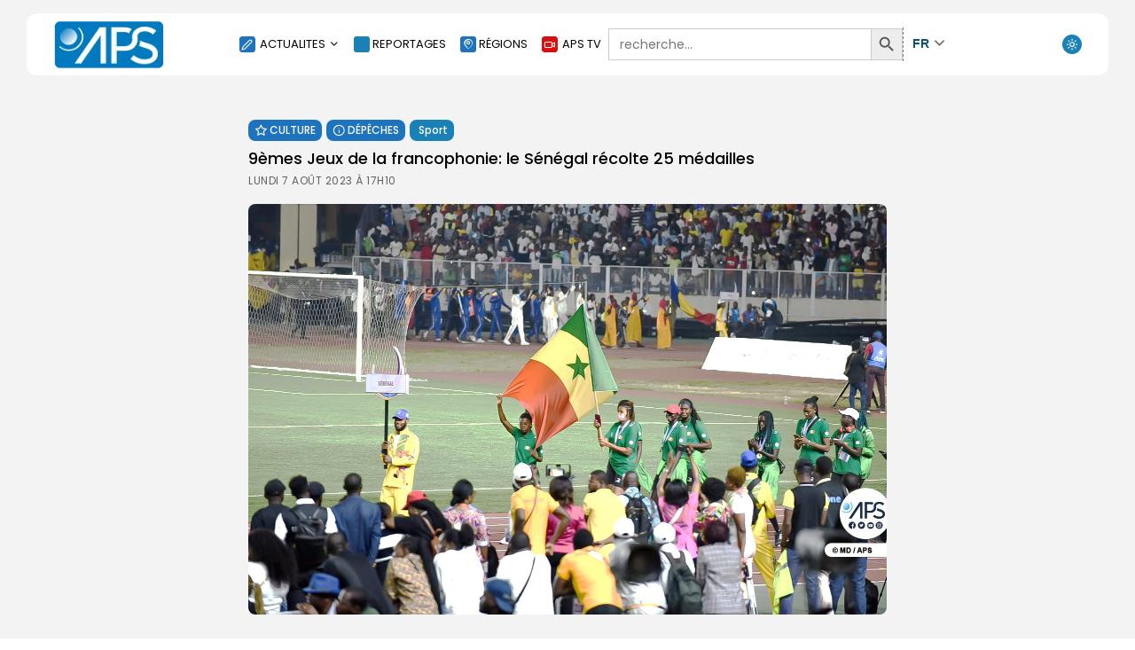

--- FILE ---
content_type: text/html; charset=UTF-8
request_url: https://aps.sn/9emes-jeux-de-la-francophonie-le-senegal-recolte-25-medailles/
body_size: 29845
content:
<!doctype html><html dir="ltr" lang="fr-FR" prefix="og: https://ogp.me/ns#" dir="ltr"><head><meta charset="UTF-8" /><style type='text/css'></style><title>9èmes Jeux de la francophonie: le Sénégal récolte 25 médailles - APS</title><meta name="description" content="Kinshassa, 7 août (APS) - Le Sénégal occupe la 4ème place au classement des Jeux de la Francophonie avec 25 médailles, dont 10 en or, 9 en argent et 6 en bronze. Les 9èmes Jeux de la francophonie ont pris fin dimanche dans la capitale congolaise. Dans un tweet, le chef de l&#039;Etat a adressé" /><meta name="robots" content="max-image-preview:large" /><meta name="author" content="admin"/><link rel="canonical" href="https://aps.sn/9emes-jeux-de-la-francophonie-le-senegal-recolte-25-medailles/" /><meta name="generator" content="All in One SEO (AIOSEO) 4.9.2" /><meta property="og:locale" content="fr_FR" /><meta property="og:site_name" content="APS - Agence de Presse Sénégalaise" /><meta property="og:type" content="article" /><meta property="og:title" content="9èmes Jeux de la francophonie: le Sénégal récolte 25 médailles - APS" /><meta property="og:description" content="Kinshassa, 7 août (APS) - Le Sénégal occupe la 4ème place au classement des Jeux de la Francophonie avec 25 médailles, dont 10 en or, 9 en argent et 6 en bronze. Les 9èmes Jeux de la francophonie ont pris fin dimanche dans la capitale congolaise. Dans un tweet, le chef de l&#039;Etat a adressé" /><meta property="og:url" content="https://aps.sn/9emes-jeux-de-la-francophonie-le-senegal-recolte-25-medailles/" /><meta property="article:published_time" content="2023-08-07T17:10:13+00:00" /><meta property="article:modified_time" content="2023-08-07T17:10:13+00:00" /><meta name="twitter:card" content="summary_large_image" /><meta name="twitter:title" content="9èmes Jeux de la francophonie: le Sénégal récolte 25 médailles - APS" /><meta name="twitter:description" content="Kinshassa, 7 août (APS) - Le Sénégal occupe la 4ème place au classement des Jeux de la Francophonie avec 25 médailles, dont 10 en or, 9 en argent et 6 en bronze. Les 9èmes Jeux de la francophonie ont pris fin dimanche dans la capitale congolaise. Dans un tweet, le chef de l&#039;Etat a adressé" /> <script type="application/ld+json" class="aioseo-schema">{"@context":"https:\/\/schema.org","@graph":[{"@type":"BlogPosting","@id":"https:\/\/aps.sn\/9emes-jeux-de-la-francophonie-le-senegal-recolte-25-medailles\/#blogposting","name":"9\u00e8mes Jeux de la francophonie: le S\u00e9n\u00e9gal r\u00e9colte 25 m\u00e9dailles - APS","headline":"9\u00e8mes Jeux de la francophonie: le S\u00e9n\u00e9gal r\u00e9colte 25 m\u00e9dailles","author":{"@id":"https:\/\/aps.sn\/author\/aps-2\/#author"},"publisher":{"@id":"https:\/\/aps.sn\/#organization"},"image":{"@type":"ImageObject","url":"https:\/\/aps.sn\/wp-content\/uploads\/2025\/03\/JeuxFrancophonie.jpg","width":1600,"height":914},"datePublished":"2023-08-07T17:10:13+00:00","dateModified":"2023-08-07T17:10:13+00:00","inLanguage":"fr-FR","mainEntityOfPage":{"@id":"https:\/\/aps.sn\/9emes-jeux-de-la-francophonie-le-senegal-recolte-25-medailles\/#webpage"},"isPartOf":{"@id":"https:\/\/aps.sn\/9emes-jeux-de-la-francophonie-le-senegal-recolte-25-medailles\/#webpage"},"articleSection":"CULTURE, D\u00c9P\u00caCHES, Sport"},{"@type":"BreadcrumbList","@id":"https:\/\/aps.sn\/9emes-jeux-de-la-francophonie-le-senegal-recolte-25-medailles\/#breadcrumblist","itemListElement":[{"@type":"ListItem","@id":"https:\/\/aps.sn#listItem","position":1,"name":"Home","item":"https:\/\/aps.sn","nextItem":{"@type":"ListItem","@id":"https:\/\/aps.sn\/category\/actualites\/#listItem","name":"D\u00c9P\u00caCHES"}},{"@type":"ListItem","@id":"https:\/\/aps.sn\/category\/actualites\/#listItem","position":2,"name":"D\u00c9P\u00caCHES","item":"https:\/\/aps.sn\/category\/actualites\/","nextItem":{"@type":"ListItem","@id":"https:\/\/aps.sn\/category\/actualites\/culture\/#listItem","name":"CULTURE"},"previousItem":{"@type":"ListItem","@id":"https:\/\/aps.sn#listItem","name":"Home"}},{"@type":"ListItem","@id":"https:\/\/aps.sn\/category\/actualites\/culture\/#listItem","position":3,"name":"CULTURE","item":"https:\/\/aps.sn\/category\/actualites\/culture\/","nextItem":{"@type":"ListItem","@id":"https:\/\/aps.sn\/9emes-jeux-de-la-francophonie-le-senegal-recolte-25-medailles\/#listItem","name":"9\u00e8mes Jeux de la francophonie: le S\u00e9n\u00e9gal r\u00e9colte 25 m\u00e9dailles"},"previousItem":{"@type":"ListItem","@id":"https:\/\/aps.sn\/category\/actualites\/#listItem","name":"D\u00c9P\u00caCHES"}},{"@type":"ListItem","@id":"https:\/\/aps.sn\/9emes-jeux-de-la-francophonie-le-senegal-recolte-25-medailles\/#listItem","position":4,"name":"9\u00e8mes Jeux de la francophonie: le S\u00e9n\u00e9gal r\u00e9colte 25 m\u00e9dailles","previousItem":{"@type":"ListItem","@id":"https:\/\/aps.sn\/category\/actualites\/culture\/#listItem","name":"CULTURE"}}]},{"@type":"Organization","@id":"https:\/\/aps.sn\/#organization","name":"APS","description":"Agence de Presse S\u00e9n\u00e9galaise","url":"https:\/\/aps.sn\/","logo":{"@type":"ImageObject","url":"https:\/\/aps.sn\/wp-content\/uploads\/2025\/02\/logo_APS_MOBILE-3.png","@id":"https:\/\/aps.sn\/9emes-jeux-de-la-francophonie-le-senegal-recolte-25-medailles\/#organizationLogo","width":300,"height":300},"image":{"@id":"https:\/\/aps.sn\/9emes-jeux-de-la-francophonie-le-senegal-recolte-25-medailles\/#organizationLogo"}},{"@type":"Person","@id":"https:\/\/aps.sn\/author\/aps-2\/#author","url":"https:\/\/aps.sn\/author\/aps-2\/","name":"admin","image":{"@type":"ImageObject","@id":"https:\/\/aps.sn\/9emes-jeux-de-la-francophonie-le-senegal-recolte-25-medailles\/#authorImage","url":"https:\/\/secure.gravatar.com\/avatar\/e4aa495a406b0be7e25824e670174d6ade706602f2bba576eb2ba153b8201b5e?s=96&d=mm&r=g","width":96,"height":96,"caption":"admin"}},{"@type":"WebPage","@id":"https:\/\/aps.sn\/9emes-jeux-de-la-francophonie-le-senegal-recolte-25-medailles\/#webpage","url":"https:\/\/aps.sn\/9emes-jeux-de-la-francophonie-le-senegal-recolte-25-medailles\/","name":"9\u00e8mes Jeux de la francophonie: le S\u00e9n\u00e9gal r\u00e9colte 25 m\u00e9dailles - APS","description":"Kinshassa, 7 ao\u00fbt (APS) - Le S\u00e9n\u00e9gal occupe la 4\u00e8me place au classement des Jeux de la Francophonie avec 25 m\u00e9dailles, dont 10 en or, 9 en argent et 6 en bronze. Les 9\u00e8mes Jeux de la francophonie ont pris fin dimanche dans la capitale congolaise. Dans un tweet, le chef de l'Etat a adress\u00e9","inLanguage":"fr-FR","isPartOf":{"@id":"https:\/\/aps.sn\/#website"},"breadcrumb":{"@id":"https:\/\/aps.sn\/9emes-jeux-de-la-francophonie-le-senegal-recolte-25-medailles\/#breadcrumblist"},"author":{"@id":"https:\/\/aps.sn\/author\/aps-2\/#author"},"creator":{"@id":"https:\/\/aps.sn\/author\/aps-2\/#author"},"image":{"@type":"ImageObject","url":"https:\/\/aps.sn\/wp-content\/uploads\/2025\/03\/JeuxFrancophonie.jpg","@id":"https:\/\/aps.sn\/9emes-jeux-de-la-francophonie-le-senegal-recolte-25-medailles\/#mainImage","width":1600,"height":914},"primaryImageOfPage":{"@id":"https:\/\/aps.sn\/9emes-jeux-de-la-francophonie-le-senegal-recolte-25-medailles\/#mainImage"},"datePublished":"2023-08-07T17:10:13+00:00","dateModified":"2023-08-07T17:10:13+00:00"},{"@type":"WebSite","@id":"https:\/\/aps.sn\/#website","url":"https:\/\/aps.sn\/","name":"APS","alternateName":"Agence de presse s\u00e9n\u00e9galaise","description":"Agence de Presse S\u00e9n\u00e9galaise","inLanguage":"fr-FR","publisher":{"@id":"https:\/\/aps.sn\/#organization"}}]}</script>    <script type="text/javascript" id="google_gtagjs-js-consent-mode-data-layer">window.dataLayer = window.dataLayer || [];function gtag(){dataLayer.push(arguments);}
gtag('consent', 'default', {"ad_personalization":"denied","ad_storage":"denied","ad_user_data":"denied","analytics_storage":"denied","functionality_storage":"denied","security_storage":"denied","personalization_storage":"denied","region":["AT","BE","BG","CH","CY","CZ","DE","DK","EE","ES","FI","FR","GB","GR","HR","HU","IE","IS","IT","LI","LT","LU","LV","MT","NL","NO","PL","PT","RO","SE","SI","SK"],"wait_for_update":500});
window._googlesitekitConsentCategoryMap = {"statistics":["analytics_storage"],"marketing":["ad_storage","ad_user_data","ad_personalization"],"functional":["functionality_storage","security_storage"],"preferences":["personalization_storage"]};
window._googlesitekitConsents = {"ad_personalization":"denied","ad_storage":"denied","ad_user_data":"denied","analytics_storage":"denied","functionality_storage":"denied","security_storage":"denied","personalization_storage":"denied","region":["AT","BE","BG","CH","CY","CZ","DE","DK","EE","ES","FI","FR","GB","GR","HR","HU","IE","IS","IT","LI","LT","LU","LV","MT","NL","NO","PL","PT","RO","SE","SI","SK"],"wait_for_update":500};</script> <link rel='dns-prefetch' href='//static.addtoany.com' /><link rel='dns-prefetch' href='//www.googletagmanager.com' /><link rel='dns-prefetch' href='//pagead2.googlesyndication.com' /><link rel="alternate" type="application/rss+xml" title="APS &raquo; Flux" href="https://aps.sn/feed/" /><link rel="alternate" title="oEmbed (JSON)" type="application/json+oembed" href="https://aps.sn/wp-json/oembed/1.0/embed?url=https%3A%2F%2Faps.sn%2F9emes-jeux-de-la-francophonie-le-senegal-recolte-25-medailles%2F" /><link rel="alternate" title="oEmbed (XML)" type="text/xml+oembed" href="https://aps.sn/wp-json/oembed/1.0/embed?url=https%3A%2F%2Faps.sn%2F9emes-jeux-de-la-francophonie-le-senegal-recolte-25-medailles%2F&#038;format=xml" /><style id='wp-img-auto-sizes-contain-inline-css' type='text/css'>img:is([sizes=auto i],[sizes^="auto," i]){contain-intrinsic-size:3000px 1500px}
/*# sourceURL=wp-img-auto-sizes-contain-inline-css */</style><link rel='stylesheet' id='pt-cv-public-style-css' href='https://aps.sn/wp-content/cache/wmac/css/wmac_single_2c4b48aec258405bb81139cf4cffb071.css' type='text/css' media='all' /><link rel='stylesheet' id='jkd-lucide-css' href='https://aps.sn/wp-content/plugins/jkd-wp-fabula-core//assets/css/lib/lucide.min.css' type='text/css' media='all' /><link rel='stylesheet' id='jkd-main-css' href='https://aps.sn/wp-content/plugins/jkd-wp-fabula-core/assets/css/theme/main.min.css' type='text/css' media='all' /><style id='jkd-main-inline-css' type='text/css'>html{
            --jkd-arch-col: 2!important;
            --jkd-arch-off: 10px!important;
            --jkd-rec-col: 2!important;
            --jkd-rec-off: 11px!important;
            --jkd-logo-w:180px!important;
            --jkd-logo-mob-w:35px!important;
            --jkd-c-cont-w:974px!important;
            --jkd-h-multi: 100!important;
            --jkd-txt-multi: 100!important;
            --jkd-mt-multi: 100!important;
            --jkd-txt-fz: 14px!important;
            --jkd-mt-fz: 13px!important;
            --jkd-sp-fz: 14px!important;
        --jkd-pr-col:#1981b5!important;--jkd-b-col:#ffffff!important;--jkd-b-col-wh:rgba(255, 255, 255, 0.25)!important;--jkd-bg-col:#1e73be!important;--jkd-bg-col-sec:#ffffff!important;--jkd-h-col:#000000!important;--jkd-txt-col:#4a4a4a!important;--jkd-b-col-def:#d6d6d6!important;--jkd-bg-col:#34363a!important;--jkd-bg-col-sec:#28292a!important;--jkd-h-col:#ffffff!important;--jkd-txt-col:#c7c7c7!important;--jkd-b-col-def:#545756!important;}
/*# sourceURL=jkd-main-inline-css */</style><link rel='stylesheet' id='riravideo-video-js-css' href='https://aps.sn/wp-content/plugins/rira-video/assets/css/video-js.min.css' type='text/css' media='all' /><link rel='stylesheet' id='riravideo-style-css' href='https://aps.sn/wp-content/cache/wmac/css/wmac_single_0683d1cfcff95675a49d412ad66dd107.css' type='text/css' media='all' /><link rel='stylesheet' id='wp-block-library-css' href='https://aps.sn/wp-includes/css/dist/block-library/style.min.css' type='text/css' media='all' /><style id='classic-theme-styles-inline-css' type='text/css'>/*! This file is auto-generated */
.wp-block-button__link{color:#fff;background-color:#32373c;border-radius:9999px;box-shadow:none;text-decoration:none;padding:calc(.667em + 2px) calc(1.333em + 2px);font-size:1.125em}.wp-block-file__button{background:#32373c;color:#fff;text-decoration:none}
/*# sourceURL=/wp-includes/css/classic-themes.min.css */</style><link rel='stylesheet' id='aioseo/css/src/vue/standalone/blocks/table-of-contents/global.scss-css' href='https://aps.sn/wp-content/cache/wmac/css/wmac_single_8aeaa129c1f80e6e5dbaa329351d1482.css' type='text/css' media='all' /><style id='co-authors-plus-coauthors-style-inline-css' type='text/css'>.wp-block-co-authors-plus-coauthors.is-layout-flow [class*=wp-block-co-authors-plus]{display:inline}

/*# sourceURL=https://aps.sn/wp-content/plugins/co-authors-plus/build/blocks/block-coauthors/style-index.css */</style><style id='co-authors-plus-avatar-style-inline-css' type='text/css'>.wp-block-co-authors-plus-avatar :where(img){height:auto;max-width:100%;vertical-align:bottom}.wp-block-co-authors-plus-coauthors.is-layout-flow .wp-block-co-authors-plus-avatar :where(img){vertical-align:middle}.wp-block-co-authors-plus-avatar:is(.alignleft,.alignright){display:table}.wp-block-co-authors-plus-avatar.aligncenter{display:table;margin-inline:auto}

/*# sourceURL=https://aps.sn/wp-content/plugins/co-authors-plus/build/blocks/block-coauthor-avatar/style-index.css */</style><style id='co-authors-plus-image-style-inline-css' type='text/css'>.wp-block-co-authors-plus-image{margin-bottom:0}.wp-block-co-authors-plus-image :where(img){height:auto;max-width:100%;vertical-align:bottom}.wp-block-co-authors-plus-coauthors.is-layout-flow .wp-block-co-authors-plus-image :where(img){vertical-align:middle}.wp-block-co-authors-plus-image:is(.alignfull,.alignwide) :where(img){width:100%}.wp-block-co-authors-plus-image:is(.alignleft,.alignright){display:table}.wp-block-co-authors-plus-image.aligncenter{display:table;margin-inline:auto}

/*# sourceURL=https://aps.sn/wp-content/plugins/co-authors-plus/build/blocks/block-coauthor-image/style-index.css */</style><style id='global-styles-inline-css' type='text/css'>:root{--wp--preset--aspect-ratio--square: 1;--wp--preset--aspect-ratio--4-3: 4/3;--wp--preset--aspect-ratio--3-4: 3/4;--wp--preset--aspect-ratio--3-2: 3/2;--wp--preset--aspect-ratio--2-3: 2/3;--wp--preset--aspect-ratio--16-9: 16/9;--wp--preset--aspect-ratio--9-16: 9/16;--wp--preset--color--black: #000000;--wp--preset--color--cyan-bluish-gray: #abb8c3;--wp--preset--color--white: #ffffff;--wp--preset--color--pale-pink: #f78da7;--wp--preset--color--vivid-red: #cf2e2e;--wp--preset--color--luminous-vivid-orange: #ff6900;--wp--preset--color--luminous-vivid-amber: #fcb900;--wp--preset--color--light-green-cyan: #7bdcb5;--wp--preset--color--vivid-green-cyan: #00d084;--wp--preset--color--pale-cyan-blue: #8ed1fc;--wp--preset--color--vivid-cyan-blue: #0693e3;--wp--preset--color--vivid-purple: #9b51e0;--wp--preset--gradient--vivid-cyan-blue-to-vivid-purple: linear-gradient(135deg,rgb(6,147,227) 0%,rgb(155,81,224) 100%);--wp--preset--gradient--light-green-cyan-to-vivid-green-cyan: linear-gradient(135deg,rgb(122,220,180) 0%,rgb(0,208,130) 100%);--wp--preset--gradient--luminous-vivid-amber-to-luminous-vivid-orange: linear-gradient(135deg,rgb(252,185,0) 0%,rgb(255,105,0) 100%);--wp--preset--gradient--luminous-vivid-orange-to-vivid-red: linear-gradient(135deg,rgb(255,105,0) 0%,rgb(207,46,46) 100%);--wp--preset--gradient--very-light-gray-to-cyan-bluish-gray: linear-gradient(135deg,rgb(238,238,238) 0%,rgb(169,184,195) 100%);--wp--preset--gradient--cool-to-warm-spectrum: linear-gradient(135deg,rgb(74,234,220) 0%,rgb(151,120,209) 20%,rgb(207,42,186) 40%,rgb(238,44,130) 60%,rgb(251,105,98) 80%,rgb(254,248,76) 100%);--wp--preset--gradient--blush-light-purple: linear-gradient(135deg,rgb(255,206,236) 0%,rgb(152,150,240) 100%);--wp--preset--gradient--blush-bordeaux: linear-gradient(135deg,rgb(254,205,165) 0%,rgb(254,45,45) 50%,rgb(107,0,62) 100%);--wp--preset--gradient--luminous-dusk: linear-gradient(135deg,rgb(255,203,112) 0%,rgb(199,81,192) 50%,rgb(65,88,208) 100%);--wp--preset--gradient--pale-ocean: linear-gradient(135deg,rgb(255,245,203) 0%,rgb(182,227,212) 50%,rgb(51,167,181) 100%);--wp--preset--gradient--electric-grass: linear-gradient(135deg,rgb(202,248,128) 0%,rgb(113,206,126) 100%);--wp--preset--gradient--midnight: linear-gradient(135deg,rgb(2,3,129) 0%,rgb(40,116,252) 100%);--wp--preset--font-size--small: 13px;--wp--preset--font-size--medium: 20px;--wp--preset--font-size--large: 36px;--wp--preset--font-size--x-large: 42px;--wp--preset--spacing--20: 0.44rem;--wp--preset--spacing--30: 0.67rem;--wp--preset--spacing--40: 1rem;--wp--preset--spacing--50: 1.5rem;--wp--preset--spacing--60: 2.25rem;--wp--preset--spacing--70: 3.38rem;--wp--preset--spacing--80: 5.06rem;--wp--preset--shadow--natural: 6px 6px 9px rgba(0, 0, 0, 0.2);--wp--preset--shadow--deep: 12px 12px 50px rgba(0, 0, 0, 0.4);--wp--preset--shadow--sharp: 6px 6px 0px rgba(0, 0, 0, 0.2);--wp--preset--shadow--outlined: 6px 6px 0px -3px rgb(255, 255, 255), 6px 6px rgb(0, 0, 0);--wp--preset--shadow--crisp: 6px 6px 0px rgb(0, 0, 0);}:where(.is-layout-flex){gap: 0.5em;}:where(.is-layout-grid){gap: 0.5em;}body .is-layout-flex{display: flex;}.is-layout-flex{flex-wrap: wrap;align-items: center;}.is-layout-flex > :is(*, div){margin: 0;}body .is-layout-grid{display: grid;}.is-layout-grid > :is(*, div){margin: 0;}:where(.wp-block-columns.is-layout-flex){gap: 2em;}:where(.wp-block-columns.is-layout-grid){gap: 2em;}:where(.wp-block-post-template.is-layout-flex){gap: 1.25em;}:where(.wp-block-post-template.is-layout-grid){gap: 1.25em;}.has-black-color{color: var(--wp--preset--color--black) !important;}.has-cyan-bluish-gray-color{color: var(--wp--preset--color--cyan-bluish-gray) !important;}.has-white-color{color: var(--wp--preset--color--white) !important;}.has-pale-pink-color{color: var(--wp--preset--color--pale-pink) !important;}.has-vivid-red-color{color: var(--wp--preset--color--vivid-red) !important;}.has-luminous-vivid-orange-color{color: var(--wp--preset--color--luminous-vivid-orange) !important;}.has-luminous-vivid-amber-color{color: var(--wp--preset--color--luminous-vivid-amber) !important;}.has-light-green-cyan-color{color: var(--wp--preset--color--light-green-cyan) !important;}.has-vivid-green-cyan-color{color: var(--wp--preset--color--vivid-green-cyan) !important;}.has-pale-cyan-blue-color{color: var(--wp--preset--color--pale-cyan-blue) !important;}.has-vivid-cyan-blue-color{color: var(--wp--preset--color--vivid-cyan-blue) !important;}.has-vivid-purple-color{color: var(--wp--preset--color--vivid-purple) !important;}.has-black-background-color{background-color: var(--wp--preset--color--black) !important;}.has-cyan-bluish-gray-background-color{background-color: var(--wp--preset--color--cyan-bluish-gray) !important;}.has-white-background-color{background-color: var(--wp--preset--color--white) !important;}.has-pale-pink-background-color{background-color: var(--wp--preset--color--pale-pink) !important;}.has-vivid-red-background-color{background-color: var(--wp--preset--color--vivid-red) !important;}.has-luminous-vivid-orange-background-color{background-color: var(--wp--preset--color--luminous-vivid-orange) !important;}.has-luminous-vivid-amber-background-color{background-color: var(--wp--preset--color--luminous-vivid-amber) !important;}.has-light-green-cyan-background-color{background-color: var(--wp--preset--color--light-green-cyan) !important;}.has-vivid-green-cyan-background-color{background-color: var(--wp--preset--color--vivid-green-cyan) !important;}.has-pale-cyan-blue-background-color{background-color: var(--wp--preset--color--pale-cyan-blue) !important;}.has-vivid-cyan-blue-background-color{background-color: var(--wp--preset--color--vivid-cyan-blue) !important;}.has-vivid-purple-background-color{background-color: var(--wp--preset--color--vivid-purple) !important;}.has-black-border-color{border-color: var(--wp--preset--color--black) !important;}.has-cyan-bluish-gray-border-color{border-color: var(--wp--preset--color--cyan-bluish-gray) !important;}.has-white-border-color{border-color: var(--wp--preset--color--white) !important;}.has-pale-pink-border-color{border-color: var(--wp--preset--color--pale-pink) !important;}.has-vivid-red-border-color{border-color: var(--wp--preset--color--vivid-red) !important;}.has-luminous-vivid-orange-border-color{border-color: var(--wp--preset--color--luminous-vivid-orange) !important;}.has-luminous-vivid-amber-border-color{border-color: var(--wp--preset--color--luminous-vivid-amber) !important;}.has-light-green-cyan-border-color{border-color: var(--wp--preset--color--light-green-cyan) !important;}.has-vivid-green-cyan-border-color{border-color: var(--wp--preset--color--vivid-green-cyan) !important;}.has-pale-cyan-blue-border-color{border-color: var(--wp--preset--color--pale-cyan-blue) !important;}.has-vivid-cyan-blue-border-color{border-color: var(--wp--preset--color--vivid-cyan-blue) !important;}.has-vivid-purple-border-color{border-color: var(--wp--preset--color--vivid-purple) !important;}.has-vivid-cyan-blue-to-vivid-purple-gradient-background{background: var(--wp--preset--gradient--vivid-cyan-blue-to-vivid-purple) !important;}.has-light-green-cyan-to-vivid-green-cyan-gradient-background{background: var(--wp--preset--gradient--light-green-cyan-to-vivid-green-cyan) !important;}.has-luminous-vivid-amber-to-luminous-vivid-orange-gradient-background{background: var(--wp--preset--gradient--luminous-vivid-amber-to-luminous-vivid-orange) !important;}.has-luminous-vivid-orange-to-vivid-red-gradient-background{background: var(--wp--preset--gradient--luminous-vivid-orange-to-vivid-red) !important;}.has-very-light-gray-to-cyan-bluish-gray-gradient-background{background: var(--wp--preset--gradient--very-light-gray-to-cyan-bluish-gray) !important;}.has-cool-to-warm-spectrum-gradient-background{background: var(--wp--preset--gradient--cool-to-warm-spectrum) !important;}.has-blush-light-purple-gradient-background{background: var(--wp--preset--gradient--blush-light-purple) !important;}.has-blush-bordeaux-gradient-background{background: var(--wp--preset--gradient--blush-bordeaux) !important;}.has-luminous-dusk-gradient-background{background: var(--wp--preset--gradient--luminous-dusk) !important;}.has-pale-ocean-gradient-background{background: var(--wp--preset--gradient--pale-ocean) !important;}.has-electric-grass-gradient-background{background: var(--wp--preset--gradient--electric-grass) !important;}.has-midnight-gradient-background{background: var(--wp--preset--gradient--midnight) !important;}.has-small-font-size{font-size: var(--wp--preset--font-size--small) !important;}.has-medium-font-size{font-size: var(--wp--preset--font-size--medium) !important;}.has-large-font-size{font-size: var(--wp--preset--font-size--large) !important;}.has-x-large-font-size{font-size: var(--wp--preset--font-size--x-large) !important;}
:where(.wp-block-post-template.is-layout-flex){gap: 1.25em;}:where(.wp-block-post-template.is-layout-grid){gap: 1.25em;}
:where(.wp-block-term-template.is-layout-flex){gap: 1.25em;}:where(.wp-block-term-template.is-layout-grid){gap: 1.25em;}
:where(.wp-block-columns.is-layout-flex){gap: 2em;}:where(.wp-block-columns.is-layout-grid){gap: 2em;}
:root :where(.wp-block-pullquote){font-size: 1.5em;line-height: 1.6;}
/*# sourceURL=global-styles-inline-css */</style><link rel='stylesheet' id='cmplz-general-css' href='https://aps.sn/wp-content/plugins/complianz-gdpr/assets/css/cookieblocker.min.css' type='text/css' media='all' /><link rel='stylesheet' id='ivory-search-styles-css' href='https://aps.sn/wp-content/plugins/add-search-to-menu/public/css/ivory-search.min.css' type='text/css' media='all' /><style id='ez-toc-style-inline-css' type='text/css'>#ez-toc-container{background:#f9f9f9;border:1px solid #aaa;border-radius:4px;-webkit-box-shadow:0 1px 1px rgba(0,0,0,.05);box-shadow:0 1px 1px rgba(0,0,0,.05);display:table;margin-bottom:1em;padding:10px 20px 10px 10px;position:relative;width:auto}div.ez-toc-widget-container{padding:0;position:relative}#ez-toc-container.ez-toc-light-blue{background:#edf6ff}#ez-toc-container.ez-toc-white{background:#fff}#ez-toc-container.ez-toc-black{background:#000}#ez-toc-container.ez-toc-transparent{background:none transparent}div.ez-toc-widget-container ul{display:block}div.ez-toc-widget-container li{border:none;padding:0}div.ez-toc-widget-container ul.ez-toc-list{padding:10px}#ez-toc-container ul ul,.ez-toc div.ez-toc-widget-container ul ul{margin-left:1.5em}#ez-toc-container li,#ez-toc-container ul{margin:0;padding:0}#ez-toc-container li,#ez-toc-container ul,#ez-toc-container ul li,div.ez-toc-widget-container,div.ez-toc-widget-container li{background:none;list-style:none none;line-height:1.6;margin:0;overflow:hidden;z-index:1}#ez-toc-container .ez-toc-title{text-align:left;line-height:1.45;margin:0;padding:0}.ez-toc-title-container{display:table;width:100%}.ez-toc-title,.ez-toc-title-toggle{display:inline;text-align:left;vertical-align:middle}#ez-toc-container.ez-toc-black p.ez-toc-title{color:#fff}#ez-toc-container div.ez-toc-title-container+ul.ez-toc-list{margin-top:1em}.ez-toc-wrap-left{margin:0 auto 1em 0!important}.ez-toc-wrap-left-text{float:left}.ez-toc-wrap-right{margin:0 0 1em auto!important}.ez-toc-wrap-right-text{float:right}#ez-toc-container a{color:#444;box-shadow:none;text-decoration:none;text-shadow:none;display:inline-flex;align-items:stretch;flex-wrap:nowrap}#ez-toc-container a:visited{color:#9f9f9f}#ez-toc-container a:hover{text-decoration:underline}#ez-toc-container.ez-toc-black a,#ez-toc-container.ez-toc-black a:visited{color:#fff}#ez-toc-container a.ez-toc-toggle{display:flex;align-items:center}.ez-toc-widget-container ul.ez-toc-list li:before{content:" ";position:absolute;left:0;right:0;height:30px;line-height:30px;z-index:-1}.ez-toc-widget-container ul.ez-toc-list li.active{background-color:#ededed}.ez-toc-widget-container li.active>a{font-weight:900}.ez-toc-btn{display:inline-block;padding:6px 12px;margin-bottom:0;font-size:14px;font-weight:400;line-height:1.428571429;text-align:center;white-space:nowrap;vertical-align:middle;cursor:pointer;background-image:none;border:1px solid transparent;border-radius:4px;-webkit-user-select:none;-moz-user-select:none;-ms-user-select:none;-o-user-select:none;user-select:none}.ez-toc-btn:focus{outline:thin dotted #333;outline:5px auto -webkit-focus-ring-color;outline-offset:-2px}.ez-toc-btn:focus,.ez-toc-btn:hover{color:#333;text-decoration:none}.ez-toc-btn.active,.ez-toc-btn:active{background-image:none;outline:0;-webkit-box-shadow:inset 0 3px 5px rgba(0,0,0,.125);box-shadow:inset 0 3px 5px rgba(0,0,0,.125)}.ez-toc-btn-default{color:#333;background-color:#fff}.ez-toc-btn-default.active,.ez-toc-btn-default:active,.ez-toc-btn-default:focus,.ez-toc-btn-default:hover{color:#333;background-color:#ebebeb;border-color:#adadad}.ez-toc-btn-default.active,.ez-toc-btn-default:active{background-image:none}.ez-toc-btn-sm,.ez-toc-btn-xs{padding:5px 10px;font-size:12px;line-height:1.5;border-radius:3px}.ez-toc-btn-xs{padding:1px 5px}.ez-toc-btn-default{text-shadow:0 -1px 0 rgba(0,0,0,.2);-webkit-box-shadow:inset 0 1px 0 hsla(0,0%,100%,.15),0 1px 1px rgba(0,0,0,.075);box-shadow:inset 0 1px 0 hsla(0,0%,100%,.15),0 1px 1px rgba(0,0,0,.075)}.ez-toc-btn-default:active{-webkit-box-shadow:inset 0 3px 5px rgba(0,0,0,.125);box-shadow:inset 0 3px 5px rgba(0,0,0,.125)}.btn.active,.ez-toc-btn:active{background-image:none}.ez-toc-btn-default{text-shadow:0 1px 0 #fff;background-image:-webkit-gradient(linear,left 0,left 100%,from(#fff),to(#e0e0e0));background-image:-webkit-linear-gradient(top,#fff,#e0e0e0);background-image:-moz-linear-gradient(top,#fff 0,#e0e0e0 100%);background-image:linear-gradient(180deg,#fff 0,#e0e0e0);background-repeat:repeat-x;border-color:#ccc;filter:progid:DXImageTransform.Microsoft.gradient(startColorstr="#ffffffff",endColorstr="#ffe0e0e0",GradientType=0);filter:progid:DXImageTransform.Microsoft.gradient(enabled=false)}.ez-toc-btn-default:focus,.ez-toc-btn-default:hover{background-color:#e0e0e0;background-position:0 -15px}.ez-toc-btn-default.active,.ez-toc-btn-default:active{background-color:#e0e0e0;border-color:#dbdbdb}.ez-toc-pull-right{float:right!important;margin-left:10px}#ez-toc-container label.cssicon,#ez-toc-widget-container label.cssicon{height:30px}.ez-toc-glyphicon{position:relative;top:1px;display:inline-block;font-family:Glyphicons Halflings;-webkit-font-smoothing:antialiased;font-style:normal;font-weight:400;line-height:1;-moz-osx-font-smoothing:grayscale}.ez-toc-glyphicon:empty{width:1em}.ez-toc-toggle i.ez-toc-glyphicon{font-size:16px;margin-left:2px}#ez-toc-container input{position:absolute;left:-999em}#ez-toc-container input[type=checkbox]:checked+nav,#ez-toc-widget-container input[type=checkbox]:checked+nav{opacity:0;max-height:0;border:none;display:none}#ez-toc-container label{position:relative;cursor:pointer;display:initial}#ez-toc-container .ez-toc-js-icon-con{display:initial}#ez-toc-container .ez-toc-js-icon-con,#ez-toc-container .ez-toc-toggle label{float:right;position:relative;font-size:16px;padding:0;border:1px solid #999191;border-radius:5px;cursor:pointer;left:10px;width:35px}div#ez-toc-container .ez-toc-title{display:initial}.ez-toc-wrap-center{margin:0 auto 1em!important}#ez-toc-container a.ez-toc-toggle{color:#444;background:inherit;border:inherit}.ez-toc-toggle #item{position:absolute;left:-999em}label.cssicon .ez-toc-glyphicon:empty{font-size:16px;margin-left:2px}label.cssiconcheckbox{display:none}.ez-toc-widget-container ul li a{padding-left:10px;display:inline-flex;align-items:stretch;flex-wrap:nowrap}.ez-toc-widget-container ul.ez-toc-list li{height:auto!important}.ez-toc-cssicon{float:right;position:relative;font-size:16px;padding:0;border:1px solid #999191;border-radius:5px;cursor:pointer;left:10px;width:35px}.ez-toc-icon-toggle-span{display:flex;align-items:center;width:35px;height:30px;justify-content:center;direction:ltr}#ez-toc-container .eztoc-toggle-hide-by-default{display:none}.eztoc_no_heading_found{background-color:#ff0;padding-left:10px}.eztoc-hide{display:none}.term-description .ez-toc-title-container p:nth-child(2){width:50px;float:right;margin:0}.ez-toc-list.ez-toc-columns-2{column-count:2;column-gap:20px;column-fill:balance}.ez-toc-list.ez-toc-columns-2>li{display:block;break-inside:avoid;margin-bottom:8px;page-break-inside:avoid}.ez-toc-list.ez-toc-columns-3{column-count:3;column-gap:20px;column-fill:balance}.ez-toc-list.ez-toc-columns-3>li{display:block;break-inside:avoid;margin-bottom:8px;page-break-inside:avoid}.ez-toc-list.ez-toc-columns-4{column-count:4;column-gap:20px;column-fill:balance}.ez-toc-list.ez-toc-columns-4>li{display:block;break-inside:avoid;margin-bottom:8px;page-break-inside:avoid}.ez-toc-list.ez-toc-columns-optimized{column-fill:balance;orphans:2;widows:2}.ez-toc-list.ez-toc-columns-optimized>li{display:block;break-inside:avoid;page-break-inside:avoid}@media (max-width:768px){.ez-toc-list.ez-toc-columns-2,.ez-toc-list.ez-toc-columns-3,.ez-toc-list.ez-toc-columns-4{column-count:1;column-gap:0}}@media (max-width:1024px) and (min-width:769px){.ez-toc-list.ez-toc-columns-3,.ez-toc-list.ez-toc-columns-4{column-count:2}}.ez-toc-container-direction {direction: ltr;}.ez-toc-counter ul{counter-reset: item ;}.ez-toc-counter nav ul li a::before {content: counters(item, '.', decimal) '. ';display: inline-block;counter-increment: item;flex-grow: 0;flex-shrink: 0;margin-right: .2em; float: left; }.ez-toc-widget-direction {direction: ltr;}.ez-toc-widget-container ul{counter-reset: item ;}.ez-toc-widget-container nav ul li a::before {content: counters(item, '.', decimal) '. ';display: inline-block;counter-increment: item;flex-grow: 0;flex-shrink: 0;margin-right: .2em; float: left; }
/*# sourceURL=ez-toc-style-inline-css */</style><link rel='stylesheet' id='elespare-icons-css' href='https://aps.sn/wp-content/cache/wmac/css/wmac_single_6c335752dd2a170625be0bcc53712cf0.css' type='text/css' media='all' /><link rel='stylesheet' id='elementor-frontend-css' href='https://aps.sn/wp-content/uploads/elementor/css/custom-frontend.min.css' type='text/css' media='all' /><link rel='stylesheet' id='elementor-post-2542-css' href='https://aps.sn/wp-content/cache/wmac/css/wmac_single_b4b4e7f903e5419f90438cb00d6127f5.css' type='text/css' media='all' /><link rel='stylesheet' id='elespare-posts-grid-css' href='https://aps.sn/wp-content/plugins/elespare/dist/elespare.style.build.min.css' type='text/css' media='all' /><link rel='stylesheet' id='font-awesome-5-all-css' href='https://aps.sn/wp-content/plugins/elementor/assets/lib/font-awesome/css/all.min.css' type='text/css' media='all' /><link rel='stylesheet' id='font-awesome-4-shim-css' href='https://aps.sn/wp-content/plugins/elementor/assets/lib/font-awesome/css/v4-shims.min.css' type='text/css' media='all' /><link rel='stylesheet' id='wpdt-elementor-widget-font-css' href='https://aps.sn/wp-content/cache/wmac/css/wmac_single_63f18eb49621c28997e7a41829298565.css' type='text/css' media='all' /><link rel='stylesheet' id='jkd-fonts-css' href='https://aps.sn/wp-content/plugins/jkdevkit/assets/css/core/fonts.css' type='text/css' media='all' /><style id='jkd-fonts-inline-css' type='text/css'>:root{--jkd-fabula-heading-font:'Poppins'!important;--jkd-fabula-text-font:'Poppins'!important;}
        @font-face {
            font-family: 'Poppins';
            src: url("https://aps.sn/wp-content/uploads/jkd-fabula-wp-fonts/Poppins/pxiGyp8kv8JHgFVrLPTed3FBGPaTSQ.ttf") format("truetype"), local("/var/www/vhosts/aps.sn/httpdocs/wp-content/uploads/jkd-fabula-wp-fonts/Poppins/pxiGyp8kv8JHgFVrLPTed3FBGPaTSQ.ttf");
            font-style: normal;
            font-weight: 100;
            font-display: swap;
            font-stretch: normal;
        }
        @font-face {
            font-family: 'Poppins';
            src: url("https://aps.sn/wp-content/uploads/jkd-fabula-wp-fonts/Poppins/pxiAyp8kv8JHgFVrJJLmE3tFOvODSVFF.ttf") format("truetype"), local("/var/www/vhosts/aps.sn/httpdocs/wp-content/uploads/jkd-fabula-wp-fonts/Poppins/pxiAyp8kv8JHgFVrJJLmE3tFOvODSVFF.ttf");
            font-style: italic;
            font-weight: 100;
            font-display: swap;
            font-stretch: normal;
        }
        @font-face {
            font-family: 'Poppins';
            src: url("https://aps.sn/wp-content/uploads/jkd-fabula-wp-fonts/Poppins/pxiByp8kv8JHgFVrLFj_V1tvFP-KUEg.ttf") format("truetype"), local("/var/www/vhosts/aps.sn/httpdocs/wp-content/uploads/jkd-fabula-wp-fonts/Poppins/pxiByp8kv8JHgFVrLFj_V1tvFP-KUEg.ttf");
            font-style: normal;
            font-weight: 200;
            font-display: swap;
            font-stretch: normal;
        }
        @font-face {
            font-family: 'Poppins';
            src: url("https://aps.sn/wp-content/uploads/jkd-fabula-wp-fonts/Poppins/pxiDyp8kv8JHgFVrJJLmv1plEN2PQEhcqw.ttf") format("truetype"), local("/var/www/vhosts/aps.sn/httpdocs/wp-content/uploads/jkd-fabula-wp-fonts/Poppins/pxiDyp8kv8JHgFVrJJLmv1plEN2PQEhcqw.ttf");
            font-style: italic;
            font-weight: 200;
            font-display: swap;
            font-stretch: normal;
        }
        @font-face {
            font-family: 'Poppins';
            src: url("https://aps.sn/wp-content/uploads/jkd-fabula-wp-fonts/Poppins/pxiByp8kv8JHgFVrLDz8V1tvFP-KUEg.ttf") format("truetype"), local("/var/www/vhosts/aps.sn/httpdocs/wp-content/uploads/jkd-fabula-wp-fonts/Poppins/pxiByp8kv8JHgFVrLDz8V1tvFP-KUEg.ttf");
            font-style: normal;
            font-weight: 300;
            font-display: swap;
            font-stretch: normal;
        }
        @font-face {
            font-family: 'Poppins';
            src: url("https://aps.sn/wp-content/uploads/jkd-fabula-wp-fonts/Poppins/pxiDyp8kv8JHgFVrJJLm21llEN2PQEhcqw.ttf") format("truetype"), local("/var/www/vhosts/aps.sn/httpdocs/wp-content/uploads/jkd-fabula-wp-fonts/Poppins/pxiDyp8kv8JHgFVrJJLm21llEN2PQEhcqw.ttf");
            font-style: italic;
            font-weight: 300;
            font-display: swap;
            font-stretch: normal;
        }
        @font-face {
            font-family: 'Poppins';
            src: url("https://aps.sn/wp-content/uploads/jkd-fabula-wp-fonts/Poppins/pxiEyp8kv8JHgFVrFJDUc1NECPY.ttf") format("truetype"), local("/var/www/vhosts/aps.sn/httpdocs/wp-content/uploads/jkd-fabula-wp-fonts/Poppins/pxiEyp8kv8JHgFVrFJDUc1NECPY.ttf");
            font-style: normal;
            font-weight: 400;
            font-display: swap;
            font-stretch: normal;
        }
        @font-face {
            font-family: 'Poppins';
            src: url("https://aps.sn/wp-content/uploads/jkd-fabula-wp-fonts/Poppins/pxiGyp8kv8JHgFVrJJLed3FBGPaTSQ.ttf") format("truetype"), local("/var/www/vhosts/aps.sn/httpdocs/wp-content/uploads/jkd-fabula-wp-fonts/Poppins/pxiGyp8kv8JHgFVrJJLed3FBGPaTSQ.ttf");
            font-style: italic;
            font-weight: 400;
            font-display: swap;
            font-stretch: normal;
        }
        @font-face {
            font-family: 'Poppins';
            src: url("https://aps.sn/wp-content/uploads/jkd-fabula-wp-fonts/Poppins/pxiByp8kv8JHgFVrLGT9V1tvFP-KUEg.ttf") format("truetype"), local("/var/www/vhosts/aps.sn/httpdocs/wp-content/uploads/jkd-fabula-wp-fonts/Poppins/pxiByp8kv8JHgFVrLGT9V1tvFP-KUEg.ttf");
            font-style: normal;
            font-weight: 500;
            font-display: swap;
            font-stretch: normal;
        }
        @font-face {
            font-family: 'Poppins';
            src: url("https://aps.sn/wp-content/uploads/jkd-fabula-wp-fonts/Poppins/pxiDyp8kv8JHgFVrJJLmg1hlEN2PQEhcqw.ttf") format("truetype"), local("/var/www/vhosts/aps.sn/httpdocs/wp-content/uploads/jkd-fabula-wp-fonts/Poppins/pxiDyp8kv8JHgFVrJJLmg1hlEN2PQEhcqw.ttf");
            font-style: italic;
            font-weight: 500;
            font-display: swap;
            font-stretch: normal;
        }
        @font-face {
            font-family: 'Poppins';
            src: url("https://aps.sn/wp-content/uploads/jkd-fabula-wp-fonts/Poppins/pxiByp8kv8JHgFVrLEj6V1tvFP-KUEg.ttf") format("truetype"), local("/var/www/vhosts/aps.sn/httpdocs/wp-content/uploads/jkd-fabula-wp-fonts/Poppins/pxiByp8kv8JHgFVrLEj6V1tvFP-KUEg.ttf");
            font-style: normal;
            font-weight: 600;
            font-display: swap;
            font-stretch: normal;
        }
        @font-face {
            font-family: 'Poppins';
            src: url("https://aps.sn/wp-content/uploads/jkd-fabula-wp-fonts/Poppins/pxiDyp8kv8JHgFVrJJLmr19lEN2PQEhcqw.ttf") format("truetype"), local("/var/www/vhosts/aps.sn/httpdocs/wp-content/uploads/jkd-fabula-wp-fonts/Poppins/pxiDyp8kv8JHgFVrJJLmr19lEN2PQEhcqw.ttf");
            font-style: italic;
            font-weight: 600;
            font-display: swap;
            font-stretch: normal;
        }
        @font-face {
            font-family: 'Poppins';
            src: url("https://aps.sn/wp-content/uploads/jkd-fabula-wp-fonts/Poppins/pxiByp8kv8JHgFVrLCz7V1tvFP-KUEg.ttf") format("truetype"), local("/var/www/vhosts/aps.sn/httpdocs/wp-content/uploads/jkd-fabula-wp-fonts/Poppins/pxiByp8kv8JHgFVrLCz7V1tvFP-KUEg.ttf");
            font-style: normal;
            font-weight: 700;
            font-display: swap;
            font-stretch: normal;
        }
        @font-face {
            font-family: 'Poppins';
            src: url("https://aps.sn/wp-content/uploads/jkd-fabula-wp-fonts/Poppins/pxiDyp8kv8JHgFVrJJLmy15lEN2PQEhcqw.ttf") format("truetype"), local("/var/www/vhosts/aps.sn/httpdocs/wp-content/uploads/jkd-fabula-wp-fonts/Poppins/pxiDyp8kv8JHgFVrJJLmy15lEN2PQEhcqw.ttf");
            font-style: italic;
            font-weight: 700;
            font-display: swap;
            font-stretch: normal;
        }
        @font-face {
            font-family: 'Poppins';
            src: url("https://aps.sn/wp-content/uploads/jkd-fabula-wp-fonts/Poppins/pxiByp8kv8JHgFVrLDD4V1tvFP-KUEg.ttf") format("truetype"), local("/var/www/vhosts/aps.sn/httpdocs/wp-content/uploads/jkd-fabula-wp-fonts/Poppins/pxiByp8kv8JHgFVrLDD4V1tvFP-KUEg.ttf");
            font-style: normal;
            font-weight: 800;
            font-display: swap;
            font-stretch: normal;
        }
        @font-face {
            font-family: 'Poppins';
            src: url("https://aps.sn/wp-content/uploads/jkd-fabula-wp-fonts/Poppins/pxiDyp8kv8JHgFVrJJLm111lEN2PQEhcqw.ttf") format("truetype"), local("/var/www/vhosts/aps.sn/httpdocs/wp-content/uploads/jkd-fabula-wp-fonts/Poppins/pxiDyp8kv8JHgFVrJJLm111lEN2PQEhcqw.ttf");
            font-style: italic;
            font-weight: 800;
            font-display: swap;
            font-stretch: normal;
        }
        @font-face {
            font-family: 'Poppins';
            src: url("https://aps.sn/wp-content/uploads/jkd-fabula-wp-fonts/Poppins/pxiByp8kv8JHgFVrLBT5V1tvFP-KUEg.ttf") format("truetype"), local("/var/www/vhosts/aps.sn/httpdocs/wp-content/uploads/jkd-fabula-wp-fonts/Poppins/pxiByp8kv8JHgFVrLBT5V1tvFP-KUEg.ttf");
            font-style: normal;
            font-weight: 900;
            font-display: swap;
            font-stretch: normal;
        }
        @font-face {
            font-family: 'Poppins';
            src: url("https://aps.sn/wp-content/uploads/jkd-fabula-wp-fonts/Poppins/pxiDyp8kv8JHgFVrJJLm81xlEN2PQEhcqw.ttf") format("truetype"), local("/var/www/vhosts/aps.sn/httpdocs/wp-content/uploads/jkd-fabula-wp-fonts/Poppins/pxiDyp8kv8JHgFVrJJLm81xlEN2PQEhcqw.ttf");
            font-style: italic;
            font-weight: 900;
            font-display: swap;
            font-stretch: normal;
        }
/*# sourceURL=jkd-fonts-inline-css */</style><link rel='stylesheet' id='jkd-theme-woo-css' href='https://aps.sn/wp-content/themes/fabula/assets/css/woo.min.css' type='text/css' media='all' /><link rel='stylesheet' id='jkd-theme-main-css' href='https://aps.sn/wp-content/themes/fabula/assets/css/main.min.css' type='text/css' media='all' /><link rel='stylesheet' id='dflip-style-css' href='https://aps.sn/wp-content/plugins/3d-flipbook-dflip-lite/assets/css/dflip.min.css' type='text/css' media='all' /><link rel='stylesheet' id='addtoany-css' href='https://aps.sn/wp-content/plugins/add-to-any/addtoany.min.css' type='text/css' media='all' /><link rel='stylesheet' id='elementor-gf-local-roboto-css' href='https://aps.sn/wp-content/cache/wmac/css/wmac_single_d57d15cf8fcff9a6fc2d9291d4b287a1.css' type='text/css' media='all' /><link rel='stylesheet' id='elementor-gf-local-robotoslab-css' href='https://aps.sn/wp-content/cache/wmac/css/wmac_single_867c764d6435f4a0ffe32abb03356bc7.css' type='text/css' media='all' /><link rel='stylesheet' id='myStyleSheets-css' href='https://aps.sn/wp-content/cache/wmac/css/wmac_single_ce0e3141488c422de3e3933ee2177d19.css' type='text/css' media='all' /><link rel='stylesheet' id='themes-wplp-masonry-category-css' href='https://aps.sn/wp-content/cache/wmac/css/wmac_single_1c9ebf2597bb809c0388e269af47a7cb.css' type='text/css' media='all' /><style id='themes-wplp-masonry-category-inline-css' type='text/css'>#wplp_widget_140673 .wplp_listposts li .img_cropper:after{color: #ffffff;background: center center no-repeat rgba(50,50,60,0.7)} #wplp_widget_140673 .masonry-category .wpcu-front-box.bottom .category:before{background:rgba(50,50,60,0.7)}#wplp_widget_140673 .wplp_listposts li .img_cropper:before {content: none ;}#wplp_widget_140673 .read-more{border-top:1px solid rgba(50,50,60,0.7)}#wplp_widget_140673 .wplp_listposts li{ width: calc((100% - 10px)/2);}@media screen and (max-width: 640px) {#wplp_widget_140673 .wplp_listposts li {width: calc(100% - 20px) !important; }}
/*# sourceURL=themes-wplp-masonry-category-inline-css */</style> <script type="text/javascript" src="https://aps.sn/wp-includes/js/jquery/jquery.min.js?ver=3.7.1" id="jquery-core-js"></script> <script type="text/javascript" src="https://aps.sn/wp-includes/js/jquery/jquery-migrate.min.js?ver=3.4.1" id="jquery-migrate-js"></script> <script type="text/javascript" src="https://aps.sn/wp-includes/js/imagesloaded.min.js?ver=5.0.0" id="imagesloaded-js"></script> <script type="text/javascript" src="https://aps.sn/wp-content/plugins/jkd-wp-fabula-core/assets/js/theme/starter.min.js?ver=1.2.9" id="jkd-starter-js"></script> <script type="text/javascript" src="https://aps.sn/wp-content/plugins/google-analytics-for-wordpress/assets/js/frontend-gtag.min.js?ver=9.11.0" id="monsterinsights-frontend-script-js" async="async" data-wp-strategy="async"></script> <script data-cfasync="false" data-wpfc-render="false" type="text/javascript" id='monsterinsights-frontend-script-js-extra'>var monsterinsights_frontend = {"js_events_tracking":"true","download_extensions":"doc,pdf,ppt,zip,xls,docx,pptx,xlsx","inbound_paths":"[{\"path\":\"\\\/go\\\/\",\"label\":\"affiliate\"},{\"path\":\"\\\/recommend\\\/\",\"label\":\"affiliate\"}]","home_url":"https:\/\/aps.sn","hash_tracking":"false","v4_id":"G-S5D4G1QMLL"};</script> <script type="text/javascript" id="addtoany-core-js-before">window.a2a_config=window.a2a_config||{};a2a_config.callbacks=[];a2a_config.overlays=[];a2a_config.templates={};a2a_localize = {
	Share: "Partager",
	Save: "Enregistrer",
	Subscribe: "S'abonner",
	Email: "E-mail",
	Bookmark: "Marque-page",
	ShowAll: "Montrer tout",
	ShowLess: "Montrer moins",
	FindServices: "Trouver des service(s)",
	FindAnyServiceToAddTo: "Trouver instantan&eacute;ment des services &agrave; ajouter &agrave;",
	PoweredBy: "Propuls&eacute; par",
	ShareViaEmail: "Partager par e-mail",
	SubscribeViaEmail: "S’abonner par e-mail",
	BookmarkInYourBrowser: "Ajouter un signet dans votre navigateur",
	BookmarkInstructions: "Appuyez sur Ctrl+D ou \u2318+D pour mettre cette page en signet",
	AddToYourFavorites: "Ajouter &agrave; vos favoris",
	SendFromWebOrProgram: "Envoyer depuis n’importe quelle adresse e-mail ou logiciel e-mail",
	EmailProgram: "Programme d’e-mail",
	More: "Plus&#8230;",
	ThanksForSharing: "Merci de partager !",
	ThanksForFollowing: "Merci de nous suivre !"
};


//# sourceURL=addtoany-core-js-before</script> <script type="text/javascript" defer src="https://static.addtoany.com/menu/page.js" id="addtoany-core-js"></script> <script type="text/javascript" defer src="https://aps.sn/wp-content/plugins/add-to-any/addtoany.min.js?ver=1.1" id="addtoany-jquery-js"></script> <script type="text/javascript" src="https://aps.sn/wp-content/plugins/elementor/assets/lib/font-awesome/js/v4-shims.min.js?ver=3.34.0" id="font-awesome-4-shim-js"></script>    <script data-no-minify="1" type="text/javascript" src="https://aps.sn/wp-content/uploads/wga-cache/1/gtm-a7f5844a0c63376985f8cba86f3b1e34.js" id="google_gtagjs-js" async></script> <script type="text/javascript" id="google_gtagjs-js-after">window.dataLayer = window.dataLayer || [];function gtag(){dataLayer.push(arguments);}
gtag("set","linker",{"domains":["aps.sn"]});
gtag("js", new Date());
gtag("set", "developer_id.dZTNiMT", true);
gtag("config", "GT-M3V5PJF", {"googlesitekit_post_type":"post","googlesitekit_post_author":"admin","googlesitekit_post_date":"20230807"});
gtag("config", "AW-11247208448");
 window._googlesitekit = window._googlesitekit || {}; window._googlesitekit.throttledEvents = []; window._googlesitekit.gtagEvent = (name, data) => { var key = JSON.stringify( { name, data } ); if ( !! window._googlesitekit.throttledEvents[ key ] ) { return; } window._googlesitekit.throttledEvents[ key ] = true; setTimeout( () => { delete window._googlesitekit.throttledEvents[ key ]; }, 5 ); gtag( "event", name, { ...data, event_source: "site-kit" } ); }; 
//# sourceURL=google_gtagjs-js-after</script> <link rel="https://api.w.org/" href="https://aps.sn/wp-json/" /><link rel="alternate" title="JSON" type="application/json" href="https://aps.sn/wp-json/wp/v2/posts/263368" /> <style type="text/css" media="screen">.g { margin:0px; padding:0px; overflow:hidden; line-height:1; zoom:1; }
	.g img { height:auto; }
	.g-col { position:relative; float:left; }
	.g-col:first-child { margin-left: 0; }
	.g-col:last-child { margin-right: 0; }
	.g-1 { margin:0px;  width:100%; max-width:1200px; height:100%; max-height:250px; }
	@media only screen and (max-width: 480px) {
		.g-col, .g-dyn, .g-single { width:100%; margin-left:0; margin-right:0; }
	}</style><style type='text/css'>.ae_data .elementor-editor-element-setting {
            display:none !important;
            }</style><meta name="generator" content="Site Kit by Google 1.168.0" /><style>:root {
                --tpg-primary-color: #0d6efd;
                --tpg-secondary-color: #0654c4;
                --tpg-primary-light: #c4d0ff
            }

                        body .rt-tpg-container .rt-loading,
            body #bottom-script-loader .rt-ball-clip-rotate {
                color: #0367bf !important;
            }</style><style>.rt-container-fluid {
                    position: relative;
                }

                .rt-tpg-container .tpg-pre-loader {
                    position: relative;
                    overflow: hidden;
                }

                .rt-tpg-container .rt-loading-overlay {
                    opacity: 0;
                    visibility: hidden;
                    position: absolute;
                    top: 0;
                    left: 0;
                    width: 100%;
                    height: 100%;
                    z-index: 1;
                    background-color: #fff;
                }

                .rt-tpg-container .rt-loading {
                    color: var(--tpg-primary-color);
                    position: absolute;
                    top: 40%;
                    left: 50%;
                    margin-left: -16px;
                    z-index: 2;
                    opacity: 0;
                    visibility: hidden;
                }

                .rt-tpg-container .tpg-pre-loader .rt-loading-overlay {
                    opacity: 0.8;
                    visibility: visible;
                }

                .tpg-carousel-main .tpg-pre-loader .rt-loading-overlay {
                    opacity: 1;
                }

                .rt-tpg-container .tpg-pre-loader .rt-loading {
                    opacity: 1;
                    visibility: visible;
                }


                #bottom-script-loader {
                    position: absolute;
                    width: calc(100% + 60px);
                    height: calc(100% + 60px);
                    z-index: 999;
                    background: rgba(255, 255, 255, 0.95);
                    margin: -30px;
                }

                #bottom-script-loader .rt-ball-clip-rotate {
                    color: var(--tpg-primary-color);
                    position: absolute;
                    top: 80px;
                    left: 50%;
                    margin-left: -16px;
                    z-index: 2;
                }

                .tpg-el-main-wrapper.loading {
                    min-height: 300px;
                    transition: 0.4s;
                }

                .tpg-el-main-wrapper.loading::before {
                    width: 32px;
                    height: 32px;
                    display: inline-block;
                    float: none;
                    border: 2px solid currentColor;
                    background: transparent;
                    border-bottom-color: transparent;
                    border-radius: 100%;
                    -webkit-animation: ball-clip-rotate 0.75s linear infinite;
                    -moz-animation: ball-clip-rotate 0.75s linear infinite;
                    -o-animation: ball-clip-rotate 0.75s linear infinite;
                    animation: ball-clip-rotate 0.75s linear infinite;
                    left: 50%;
                    top: 50%;
                    position: absolute;
                    z-index: 9999999999;
                    color: red;
                }


                .rt-tpg-container .slider-main-wrapper,
                .tpg-el-main-wrapper .slider-main-wrapper {
                    opacity: 0;
                }

                .md-modal {
                    visibility: hidden;
                }

                .md-modal.md-show {
                    visibility: visible;
                }

                .builder-content.content-invisible {
                    visibility: hidden;
                }

                .rt-tpg-container > *:not(.bottom-script-loader, .slider-main-wrapper) {
                    opacity: 0;
                }

                .rt-popup-content .rt-tpg-container > *:not(.bottom-script-loader, .slider-main-wrapper) {
                    opacity: 1;
                }</style> <script>jQuery(document).ready(function () {
                    setTimeout(function () {
                        jQuery('.rt-tpg-container > *:not(.bottom-script-loader, .slider-main-wrapper)').animate({ 'opacity': 1 })
                    }, 100)
                })

                jQuery(window).on('elementor/frontend/init', function () {
                    if (elementorFrontend.isEditMode()) {
                        elementorFrontend.hooks.addAction('frontend/element_ready/widget', function () {
                            jQuery('.rt-tpg-container > *:not(.bottom-script-loader, .slider-main-wrapper)').animate({ 'opacity': 1 })
                        })
                    }
                })</script> <script type="text/javascript">var ajaxurl = 'https://aps.sn/wp-admin/admin-ajax.php';</script> <style>.cmplz-hidden {
					display: none !important;
				}</style><meta name="viewport" content="width=device-width, initial-scale=1" /><link rel="profile" href="https://gmpg.org/xfn/11" /><meta name="google-site-verification" content="FIZSYnbfy8eR5eqitx6_caTTdOOeaEzKzuJ21UaIdcI"><meta name="google-site-verification" content="TMrCvRg9ndnaGPs9GwFczCnOzRi1P-o6s2gt8I8poLI"><meta name="google-adsense-platform-account" content="ca-host-pub-2644536267352236"><meta name="google-adsense-platform-domain" content="sitekit.withgoogle.com"><meta name="generator" content="Elementor 3.34.0; features: e_font_icon_svg, additional_custom_breakpoints; settings: css_print_method-external, google_font-enabled, font_display-swap"><style type="text/css">span .line_limit { height: 50px !important; }</style><style>.e-con.e-parent:nth-of-type(n+4):not(.e-lazyloaded):not(.e-no-lazyload),
				.e-con.e-parent:nth-of-type(n+4):not(.e-lazyloaded):not(.e-no-lazyload) * {
					background-image: none !important;
				}
				@media screen and (max-height: 1024px) {
					.e-con.e-parent:nth-of-type(n+3):not(.e-lazyloaded):not(.e-no-lazyload),
					.e-con.e-parent:nth-of-type(n+3):not(.e-lazyloaded):not(.e-no-lazyload) * {
						background-image: none !important;
					}
				}
				@media screen and (max-height: 640px) {
					.e-con.e-parent:nth-of-type(n+2):not(.e-lazyloaded):not(.e-no-lazyload),
					.e-con.e-parent:nth-of-type(n+2):not(.e-lazyloaded):not(.e-no-lazyload) * {
						background-image: none !important;
					}
				}</style> <script type="text/javascript">( function( w, d, s, l, i ) {
				w[l] = w[l] || [];
				w[l].push( {'gtm.start': new Date().getTime(), event: 'gtm.js'} );
				var f = d.getElementsByTagName( s )[0],
					j = d.createElement( s ), dl = l != 'dataLayer' ? '&l=' + l : '';
				j.async = true;
				j.src = 'https://www.googletagmanager.com/gtm.js?id=' + i + dl;
				f.parentNode.insertBefore( j, f );
			} )( window, document, 'script', 'dataLayer', 'GTM-WZWTLXP' );</script>    <script type="text/javascript" async="async" src="https://pagead2.googlesyndication.com/pagead/js/adsbygoogle.js?client=ca-pub-5367217191891176&amp;host=ca-host-pub-2644536267352236" crossorigin="anonymous"></script> <link rel="icon" href="https://aps.sn/wp-content/uploads/2025/01/ico.png" sizes="32x32" /><link rel="icon" href="https://aps.sn/wp-content/uploads/2025/01/ico.png" sizes="192x192" /><link rel="apple-touch-icon" href="https://aps.sn/wp-content/uploads/2025/01/ico.png" /><meta name="msapplication-TileImage" content="https://aps.sn/wp-content/uploads/2025/01/ico.png" /><style type="text/css" id="wp-custom-css">.disabled{
        cursor: default;
        pointer-events: none;        
        text-decoration: none;
        color: grey;
      }

#post-header.st-3 .hrd-cont {
 margin-top: 230px;
}
.thumbnail{
	
	border-radius : 10px;
  
}
	
}
.h2, h2 {
  font-size: calc(32px*var(--jkd-h-multi)/100);
  line-height: 1.1 !important;
  margin-top: 200px;
}


.elespare-posts-grid-post-items .elespare-cat-links.solid li > a {
    color: #FFF;
	 pointer-events: none; 
}
 .elespare-posts-grid-post-items ul li > a {
 	border: solid 1px #FFFF;
  border-radius: 6px;
	 
} 

.f-wrp {
  flex-wrap: wrap;
  pointer-events: none;
  cursor: default;
}

.total-number {
  
  display: none;
}

.df-bg {

background-color: #ededed !important;
}
.wpcp-single-item {

    border-radius: 8px !important;
}

.wplp_widget_masonry-category .wplp_listposts li {
margin-bottom: 10px;
    border: 1px solid #ccc;
    padding: 10PX;
    border-radius: 10px;
    background-color: rgb(0 0 0 / 7%);
}
.wplp_widget_masonry-category .img_cropper {

    border-radius: 10px;
}
.page-title {

display: none !important;
}
.top-wrp .mb-15 .w-100 .d-f .jc-sb{
 display: none !important;
}</style><style id="kirki-inline-styles"></style><div class="astm-search-menu-wrapper is-menu-wrapper"><div><span class="margin-right:&quot;80px&quot; astm-search-menu is-menu is-dropdown"><a title="" href="#" role="button" aria-label="Search Icon Link"><svg width="20" height="20" class="search-icon" role="img" viewBox="2 9 20 5" focusable="false" aria-label="Search"> <path class="search-icon-path" d="M15.5 14h-.79l-.28-.27C15.41 12.59 16 11.11 16 9.5 16 5.91 13.09 3 9.5 3S3 5.91 3 9.5 5.91 16 9.5 16c1.61 0 3.09-.59 4.23-1.57l.27.28v.79l5 4.99L20.49 19l-4.99-5zm-6 0C7.01 14 5 11.99 5 9.5S7.01 5 9.5 5 14 7.01 14 9.5 11.99 14 9.5 14z"></path></svg></a><form data-min-no-for-search=1 data-result-box-max-height=400 data-form-id=314950 class="is-search-form is-form-style is-form-style-3 is-form-id-314950 is-ajax-search" action="https://aps.sn/" method="get" role="search" ><label for="is-search-input-314950"><span class="is-screen-reader-text">Search for:</span><input  type="search" id="is-search-input-314950" name="s" value="" class="is-search-input" placeholder="recherche..." autocomplete=off /><span class="is-loader-image" style="display: none;background-image:url(https://aps.sn/wp-content/plugins/add-search-to-menu/public/images/spinner.gif);" ></span></label><button type="submit" class="is-search-submit"><span class="is-screen-reader-text">Search Button</span><span class="is-search-icon"><svg focusable="false" aria-label="Search" xmlns="http://www.w3.org/2000/svg" viewBox="0 0 24 24" width="24px"><path d="M15.5 14h-.79l-.28-.27C15.41 12.59 16 11.11 16 9.5 16 5.91 13.09 3 9.5 3S3 5.91 3 9.5 5.91 16 9.5 16c1.61 0 3.09-.59 4.23-1.57l.27.28v.79l5 4.99L20.49 19l-4.99-5zm-6 0C7.01 14 5 11.99 5 9.5S7.01 5 9.5 5 14 7.01 14 9.5 11.99 14 9.5 14z"></path></svg></span></button><input type="hidden" name="id" value="314950" /></form><div class="search-close"></div></span></div></div><style type="text/css" media="screen">.is-menu path.search-icon-path { fill: #848484;}body .popup-search-close:after, body .search-close:after { border-color: #848484;}body .popup-search-close:before, body .search-close:before { border-color: #848484;}</style><style type="text/css"></style></head><body data-rsssl=1 data-cs="light" data-cs-system="no" data-user-id="0" data-post-id="263368"class="wp-singular post-template-default single single-post postid-263368 single-format-standard wp-custom-logo wp-theme-fabula lqip-enabled anim-enabled nav-enabled rttpg rttpg-7.8.8 radius-frontend rttpg-body-wrap fabula jkd-ver-1.2.9 elementor-default elementor-kit-2542"> <noscript> <iframe src="https://www.googletagmanager.com/ns.html?id=GTM-WZWTLXP" height="0" width="0" style="display:none;visibility:hidden"></iframe> </noscript><main class="main-wrp" id="m-wrp"><nav class="w-100-d nav nav-pos-sticky"
 id="nav-desk" data-aos="jkd-fade-down"><div class="jkd-c nav-cont"><div class="in-wrp jkd-c ai-c jc-c bg-col br-lg w-100 trns"><div class="d-f ai-c logo-wrp mr-a pos-rel z-nav"> <a href="https://aps.sn/"> <img class="theme-logo trns"
 src="https://aps.sn/wp-content/uploads/2025/03/lg3.webp"
 alt="APS"> <img class="theme-logo trns is-dark"
 src="https://aps.sn/wp-content/uploads/2025/01/logo_APS_OK2.png"
 alt="APS"> </a></div><div class="menu-wrp pos-abs d-f jc-c ai-c h-100 w-100 z-sm"><ul id="menu-main-menu" class="menu-list r-list h-100 d-f ai-c"><li id="menu-item-20995" class="menu-item menu-item-type-custom menu-item-object-custom menu-item-has-children menu-item-1-lvl menu-item-20995"><a href="#" class="cat-link" ><span class="menu-label"
 style="--jkd-lbl-col:#1e73be"><span class="label-icon icon-pen"></span></span>ACTUALITES<span aria-hidden="true" class="icon-chevron-down arrow-down ml-3"></span></a><ul class="sub-menu r-list z-ui"><div class="sub-menu-in"><li id="menu-item-242941" class="menu-item menu-item-type-post_type menu-item-object-page menu-item-2-lvl menu-item-242941"><a href="https://aps.sn/politique/" class="cat-link"  style="--jkd-pr-col: #1e73be; " ><span class="cat-icon icon-flag"></span>POLITIQUE</a></li><li id="menu-item-243156" class="menu-item menu-item-type-post_type menu-item-object-page menu-item-2-lvl menu-item-243156"><a href="https://aps.sn/societe/" class="cat-link"  style="--jkd-pr-col: #1e73be; " ><span class="cat-icon icon-landmark"></span>SOCIÉTÉ</a></li><li id="menu-item-243167" class="menu-item menu-item-type-post_type menu-item-object-page menu-item-2-lvl menu-item-243167"><a href="https://aps.sn/economie-2/" class="cat-link"  style="--jkd-pr-col: #4170a3; " ><span class="cat-icon icon-coins"></span>ÉCONOMIE</a></li><li id="menu-item-243174" class="menu-item menu-item-type-post_type menu-item-object-page menu-item-2-lvl menu-item-243174"><a href="https://aps.sn/culture/" class="cat-link"  style="--jkd-pr-col: #1e73be; " ><span class="cat-icon icon-star"></span>CULTURE</a></li><li id="menu-item-243181" class="menu-item menu-item-type-post_type menu-item-object-page menu-item-2-lvl menu-item-243181"><a href="https://aps.sn/sport/" class="cat-link" ><span class="cat-icon "></span>SPORT</a></li><li id="menu-item-243196" class="menu-item menu-item-type-post_type menu-item-object-page menu-item-2-lvl menu-item-243196"><a href="https://aps.sn/environnement/" class="cat-link"  style="--jkd-pr-col: #1e73be; " ><span class="cat-icon icon-tree-palm"></span>ENVIRONNEMENT</a></li><li id="menu-item-243211" class="menu-item menu-item-type-post_type menu-item-object-page menu-item-2-lvl menu-item-243211"><a href="https://aps.sn/international/" class="cat-link"  style="--jkd-pr-col: #1e73be; " ><span class="cat-icon icon-globe"></span>INTERNATIONAL</a></li><li id="menu-item-243195" class="menu-item menu-item-type-post_type menu-item-object-page menu-item-2-lvl menu-item-243195"><a href="https://aps.sn/agenda/" class="cat-link" ><span class="cat-icon "></span>AGENDA</a></li><li id="menu-item-289220" class="menu-item menu-item-type-post_type menu-item-object-page menu-item-2-lvl menu-item-289220"><a href="https://aps.sn/sante/" class="cat-link"  style="--jkd-pr-col: #1e73be; " ><span class="cat-icon icon-badge-plus"></span>SANTE</a></li></div></ul></li><li id="menu-item-242703" class="menu-item menu-item-type-taxonomy menu-item-object-category menu-item-1-lvl menu-item-242703 category-first"><a href="https://aps.sn/category/reportages/" class="cat-link" ><span class="cat-icon "></span>REPORTAGES</a></li><li id="menu-item-243210" class="menu-item menu-item-type-post_type menu-item-object-page menu-item-1-lvl menu-item-243210"><a href="https://aps.sn/regions/" class="cat-link"  style="--jkd-pr-col: #1e73be; " ><span class="cat-icon icon-map-pin"></span>RÉGIONS</a></li><li id="menu-item-380888" class="menu-item menu-item-type-post_type menu-item-object-page menu-item-1-lvl menu-item-380888"><a href="https://aps.sn/aps-tv-1/" class="cat-link" ><span class="menu-label"
 style="--jkd-lbl-col:#dd0d0d"><span class="label-icon icon-video"></span></span>APS TV</a></li><li id="menu-item-317051" class="menu-item menu-item-type-gs_sim menu-item-object-gs_sim menu-item-1-lvl menu-item-317051"><form data-min-no-for-search=1 data-result-box-max-height=400 data-form-id=314950 class="is-search-form is-form-style is-form-style-3 is-form-id-314950 is-ajax-search" action="https://aps.sn/" method="get" role="search" ><label for="is-search-input-314950"><span class="is-screen-reader-text">Search for:</span><input  type="search" id="is-search-input-314950" name="s" value="" class="is-search-input" placeholder="recherche..." autocomplete=off /><span class="is-loader-image" style="display: none;background-image:url(https://aps.sn/wp-content/plugins/add-search-to-menu/public/images/spinner.gif);" ></span></label><button type="submit" class="is-search-submit"><span class="is-screen-reader-text">Search Button</span><span class="is-search-icon"><svg focusable="false" aria-label="Search" xmlns="http://www.w3.org/2000/svg" viewBox="0 0 24 24" width="24px"><path d="M15.5 14h-.79l-.28-.27C15.41 12.59 16 11.11 16 9.5 16 5.91 13.09 3 9.5 3S3 5.91 3 9.5 5.91 16 9.5 16c1.61 0 3.09-.59 4.23-1.57l.27.28v.79l5 4.99L20.49 19l-4.99-5zm-6 0C7.01 14 5 11.99 5 9.5S7.01 5 9.5 5 14 7.01 14 9.5 11.99 14 9.5 14z"></path></svg></span></button><input type="hidden" name="id" value="314950" /></form></li><li style="position:relative;" class="menu-item menu-item-gtranslate"><div style="position:absolute;white-space:nowrap;" id="gtranslate_menu_wrapper_79838"></div></li></ul></div><div class="d-f ai-c pos-rel z-nav h-100"><ul class="nav-actions r-list d-f ai-c ml-a pos-rel h-100"><li class="cs-toggle act-itm"><div class="cs-switch d-f jc-c ai-c"
 data-selected-cs="light"> <span aria-hidden="true" class="icon-sun"></span> <span aria-hidden="true" class="icon-moon"></span></div></li></ul></div></div></div></nav><nav class="nav z-nav pos-fix w-100 "
 id="nav-mob" data-aos="jkd-fade-down"><div class="nav-in w-100 jkd-c"><div class="in-wrp jkd-c ai-c jc-c bg-col br-lg w-100 trns"> <a class="logo-wrp" href="https://aps.sn/"> <img class="theme-logo trns" src="https://aps.sn/wp-content/uploads/2025/02/L1.png"
 alt="APS"> <img class="theme-logo trns is-dark" src="https://aps.sn/wp-content/uploads/2025/02/L1-1.png"
 alt="APS"> </a> <span class="menu-tg a-itm d-f d-col jc-c ai-c pos-abs"> <span class="d-f pos-rel w-100 bg-col-hd"></span> <span class="d-f pos-rel w-100 bg-col-hd"></span> <span class="d-f pos-rel w-100 bg-col-hd"></span> </span><ul class="nav-actions r-list d-f ai-c ml-a pos-rel z-nav h-100"><li class="cs-toggle act-itm"><div class="cs-switch d-f jc-c ai-c"
 data-selected-cs="light"> <span aria-hidden="true" class="icon-sun"></span> <span aria-hidden="true" class="icon-moon"></span></div></li></ul></div></div><div class="nav-ovrl pos-fix w-100 h-100 z-modal bg-col-dark jc-c d-f trns d-n d-f-md hidden"><div class="btn-off pos-abs d-f ai-c jc-c z-ui trns"> <span aria-hidden="true" class="icon-x wh-col"></span></div><div class="ovrl-in d-f ai-c d-col o-hd"><div class="top-wrp"><div class="m-wrp d-f"><ul id="menu-main-menu-1" class="menu-list w-100 d-f d-col r-list"><li class="menu-item menu-item-type-custom menu-item-object-custom menu-item-has-children menu-item-1-lvl menu-item-20995"><a href="#" class="cat-link" ><span class="menu-label"
 style="--jkd-lbl-col:#1e73be"><span class="label-icon icon-pen"></span></span>ACTUALITES<span aria-hidden="true" class="icon-chevron-down arrow-down ml-3"></span></a><ul class="sub-menu r-list z-ui"><div class="sub-menu-in"><li class="menu-item menu-item-type-post_type menu-item-object-page menu-item-2-lvl menu-item-242941"><a href="https://aps.sn/politique/" class="cat-link"  style="--jkd-pr-col: #1e73be; " ><span class="cat-icon icon-flag"></span>POLITIQUE</a></li><li class="menu-item menu-item-type-post_type menu-item-object-page menu-item-2-lvl menu-item-243156"><a href="https://aps.sn/societe/" class="cat-link"  style="--jkd-pr-col: #1e73be; " ><span class="cat-icon icon-landmark"></span>SOCIÉTÉ</a></li><li class="menu-item menu-item-type-post_type menu-item-object-page menu-item-2-lvl menu-item-243167"><a href="https://aps.sn/economie-2/" class="cat-link"  style="--jkd-pr-col: #4170a3; " ><span class="cat-icon icon-coins"></span>ÉCONOMIE</a></li><li class="menu-item menu-item-type-post_type menu-item-object-page menu-item-2-lvl menu-item-243174"><a href="https://aps.sn/culture/" class="cat-link"  style="--jkd-pr-col: #1e73be; " ><span class="cat-icon icon-star"></span>CULTURE</a></li><li class="menu-item menu-item-type-post_type menu-item-object-page menu-item-2-lvl menu-item-243181"><a href="https://aps.sn/sport/" class="cat-link" ><span class="cat-icon "></span>SPORT</a></li><li class="menu-item menu-item-type-post_type menu-item-object-page menu-item-2-lvl menu-item-243196"><a href="https://aps.sn/environnement/" class="cat-link"  style="--jkd-pr-col: #1e73be; " ><span class="cat-icon icon-tree-palm"></span>ENVIRONNEMENT</a></li><li class="menu-item menu-item-type-post_type menu-item-object-page menu-item-2-lvl menu-item-243211"><a href="https://aps.sn/international/" class="cat-link"  style="--jkd-pr-col: #1e73be; " ><span class="cat-icon icon-globe"></span>INTERNATIONAL</a></li><li class="menu-item menu-item-type-post_type menu-item-object-page menu-item-2-lvl menu-item-243195"><a href="https://aps.sn/agenda/" class="cat-link" ><span class="cat-icon "></span>AGENDA</a></li><li class="menu-item menu-item-type-post_type menu-item-object-page menu-item-2-lvl menu-item-289220"><a href="https://aps.sn/sante/" class="cat-link"  style="--jkd-pr-col: #1e73be; " ><span class="cat-icon icon-badge-plus"></span>SANTE</a></li></div></ul></li><li class="menu-item menu-item-type-taxonomy menu-item-object-category menu-item-1-lvl menu-item-242703"><a href="https://aps.sn/category/reportages/" class="cat-link" ><span class="cat-icon "></span>REPORTAGES</a></li><li class="menu-item menu-item-type-post_type menu-item-object-page menu-item-1-lvl menu-item-243210"><a href="https://aps.sn/regions/" class="cat-link"  style="--jkd-pr-col: #1e73be; " ><span class="cat-icon icon-map-pin"></span>RÉGIONS</a></li><li class="menu-item menu-item-type-post_type menu-item-object-page menu-item-1-lvl menu-item-380888"><a href="https://aps.sn/aps-tv-1/" class="cat-link" ><span class="menu-label"
 style="--jkd-lbl-col:#dd0d0d"><span class="label-icon icon-video"></span></span>APS TV</a></li><li class="menu-item menu-item-type-gs_sim menu-item-object-gs_sim menu-item-1-lvl menu-item-317051"><form data-min-no-for-search=1 data-result-box-max-height=400 data-form-id=314950 class="is-search-form is-form-style is-form-style-3 is-form-id-314950 is-ajax-search" action="https://aps.sn/" method="get" role="search" ><label for="is-search-input-314950"><span class="is-screen-reader-text">Search for:</span><input  type="search" id="is-search-input-314950" name="s" value="" class="is-search-input" placeholder="recherche..." autocomplete=off /><span class="is-loader-image" style="display: none;background-image:url(https://aps.sn/wp-content/plugins/add-search-to-menu/public/images/spinner.gif);" ></span></label><button type="submit" class="is-search-submit"><span class="is-screen-reader-text">Search Button</span><span class="is-search-icon"><svg focusable="false" aria-label="Search" xmlns="http://www.w3.org/2000/svg" viewBox="0 0 24 24" width="24px"><path d="M15.5 14h-.79l-.28-.27C15.41 12.59 16 11.11 16 9.5 16 5.91 13.09 3 9.5 3S3 5.91 3 9.5 5.91 16 9.5 16c1.61 0 3.09-.59 4.23-1.57l.27.28v.79l5 4.99L20.49 19l-4.99-5zm-6 0C7.01 14 5 11.99 5 9.5S7.01 5 9.5 5 14 7.01 14 9.5 11.99 14 9.5 14z"></path></svg></span></button><input type="hidden" name="id" value="314950" /></form></li><li style="position:relative;" class="menu-item menu-item-gtranslate"><div style="position:absolute;white-space:nowrap;" id="gtranslate_menu_wrapper_43229"></div></li></ul></div></div><div class="b-wrp d-f d-col ai-c jc-c mt-30"><ul class="sc-list r-list d-f ai-c f-wrp st-2"><li> <a href="https://s.mtrbio.com/MXBDXAHQUK"
 style="--jkd-soc-col: #415e9b"
 class="ovrl social-box o-hd"> <span aria-hidden="true" class="icon icon-facebook"></span> </a></li><li> <a href="https://s.mtrbio.com/KSIJJANQXK"
 style="--jkd-soc-col: #f60002"
 class="ovrl social-box o-hd"> <span aria-hidden="true" class="icon icon-youtube"></span> </a></li><li> <a href="https://sn.linkedin.com/company/aps-senegal"
 style="--jkd-soc-col: #0073ae"
 class="ovrl social-box o-hd"> <span aria-hidden="true" class="icon icon-linkedin"></span> </a></li><li> <a href="https://s.mtrbio.com/QHILBHPCRY"
 style="--jkd-soc-col: #9146ff"
 class="ovrl social-box o-hd"> <span aria-hidden="true" class="icon icon-twitter"></span> </a></li></ul><p class="copyright mt-15 op-lg ta-c h-col"> © Copyright 2025, APS</p></div></div></div></nav><article id="single-post" class="w-100 pb-75 pb-50-sm sidebar-right content-boxed post-263368 post type-post status-publish format-standard has-post-thumbnail hentry category-culture category-actualites category-sport"><header id="post-header" class="w-100 st-2"><div class="in-wrp pos-rel w-100 bg d-f ai-e top-section"><div class="jkd-c d-col pt-50 pt-30-md"><div class="hrd-cont d-f d-col ai-s jc-fs ta-l mb-20 mb-15-md" data-aos="jkd-fade-up"><ul class="cat-list f-wrp mb-10 mb-7-sm"><li class="cat-item"> <a href="https://aps.sn/category/actualites/culture/"
 class="cat-lb cat-lb-st-3"
 style="--jkd-pr-col: #1e73be"> <span class="icon mr-3 icon-star"
 aria-hidden="true"></span> CULTURE </a></li><li class="cat-item"> <a href="https://aps.sn/category/actualites/"
 class="cat-lb cat-lb-st-3"
 style="--jkd-pr-col: #1e73be"> <span class="icon mr-3 icon-info"
 aria-hidden="true"></span> DÉPÊCHES </a></li><li class="cat-item"> <a href="https://aps.sn/category/sport/"
 class="cat-lb cat-lb-st-3"
 > <span class="icon mr-3 "
 aria-hidden="true"></span> Sport </a></li></ul><h5 class="p-ttl">9èmes Jeux de la francophonie: le Sénégal récolte 25 médailles</h5><div class="d-f ai-c jc-c mt-10 mt-7-sm f-wrp"><ul class="post-meta up-txt d-f ai-c jc-c"><li class="meta-item lnh-1 d-f ai-c h-col"> <span class="op-md"> lundi 7 août 2023 à 17h10 </span></li></ul></div></div> <img src="https://aps.sn/wp-content/uploads/2025/03/JeuxFrancophonie-1440x925.jpg"
 alt="9èmes Jeux de la francophonie: le Sénégal récolte 25 médailles"
 class="w-100 br-md"
 data-aos="jkd-fade-up"
 data-aos-delay="125"></div></div></header><div class="jkd-c d-col jc-c ai-c pt-50 pt-30-md"><div id="p-bd" class="d-f d-col pos-rel w-100-d"><div class="sidebar-wrp pos-abs h-100 b-0 t-0 single-sidebar"><div class="jkd-sticky"><div class="sb-wd-wrp"><div id="block-36" class="sidebar-widget widget_block" ><h2><div data-elementor-type="wp-post" data-elementor-id="30041" class="elementor elementor-30041"><section data-ra-element-link="{&quot;url&quot;:&quot;\u266f&quot;,&quot;is_external&quot;:&quot;&quot;,&quot;nofollow&quot;:&quot;&quot;,&quot;custom_attributes&quot;:&quot;&quot;}" style="cursor: pointer" target="_self" onClick="window.open(&#039;♯&#039;, &#039;_self&#039;)" class="elementor-section elementor-top-section elementor-element elementor-element-e673fdb elementor-section-boxed elementor-section-height-default elementor-section-height-default" data-id="e673fdb" data-element_type="section"><div class="elementor-container elementor-column-gap-default"><div class="elementor-column elementor-col-100 elementor-top-column elementor-element elementor-element-8e7f6b4" data-id="8e7f6b4" data-element_type="column"><div class="elementor-widget-wrap"></div></div></div></section><section data-ra-element-link="{&quot;url&quot;:&quot;\u266f&quot;,&quot;is_external&quot;:&quot;&quot;,&quot;nofollow&quot;:&quot;&quot;,&quot;custom_attributes&quot;:&quot;&quot;}" style="cursor: pointer" target="_self" onClick="window.open(&#039;♯&#039;, &#039;_self&#039;)" class="elementor-section elementor-top-section elementor-element elementor-element-ef8c8a2 elementor-section-boxed elementor-section-height-default elementor-section-height-default" data-id="ef8c8a2" data-element_type="section"><div class="elementor-container elementor-column-gap-no"><div class="elementor-column elementor-col-100 elementor-top-column elementor-element elementor-element-72654b9" data-id="72654b9" data-element_type="column" data-settings="{&quot;background_background&quot;:&quot;classic&quot;}"><div class="elementor-widget-wrap elementor-element-populated"><div class="elementor-element elementor-element-5639041 elementor-widget elementor-widget-image" data-id="5639041" data-element_type="widget" data-widget_type="image.default"><div class="elementor-widget-container"> <img fetchpriority="high" fetchpriority="high" decoding="async" width="1000" height="500" src="https://aps.sn/wp-content/uploads/2025/12/contacts-1.webp" class="attachment-large size-large wp-image-410147" alt="Sahel : le combat au quotidien de trois journalistes vulgarisé dans un documentaire" srcset="https://aps.sn/wp-content/uploads/2025/12/contacts-1.webp 1000w, https://aps.sn/wp-content/uploads/2025/12/contacts-1-300x150.webp 300w, https://aps.sn/wp-content/uploads/2025/12/contacts-1-768x384.webp 768w" sizes="(max-width: 1000px) 100vw, 1000px" title="Sahel : le combat au quotidien de trois journalistes vulgarisé dans un documentaire" /></div></div><div class="elementor-element elementor-element-43b5c31 elementor-widget elementor-widget-heading" data-id="43b5c31" data-element_type="widget" data-widget_type="heading.default"><div class="elementor-widget-container"><h6 class="elementor-heading-title elementor-size-default">PUBLICITE</h6></div></div><div class="elementor-element elementor-element-4513ba8 elementor-widget elementor-widget-video" data-id="4513ba8" data-element_type="widget" data-settings="{&quot;youtube_url&quot;:&quot;https:\/\/www.youtube.com\/watch?v=TXbqDpaOitU&quot;,&quot;video_type&quot;:&quot;youtube&quot;,&quot;controls&quot;:&quot;yes&quot;}" data-widget_type="video.default"><div class="elementor-widget-container"><div class="elementor-wrapper elementor-open-inline"><div class="elementor-video"></div></div></div></div><div class="elementor-element elementor-element-4ab7619 elementor-widget elementor-widget-heading" data-id="4ab7619" data-element_type="widget" data-widget_type="heading.default"><div class="elementor-widget-container"><h6 class="elementor-heading-title elementor-size-default">PUBLICITE</h6></div></div><div class="elementor-element elementor-element-94cae14 elementor-widget elementor-widget-image" data-id="94cae14" data-element_type="widget" data-widget_type="image.default"><div class="elementor-widget-container"> <a href="https://aps.sn/APS%20VITRINE/"> <img decoding="async" width="1523" height="1912" src="https://aps.sn/wp-content/uploads/2025/12/aps-mag-n-14-bat-1.webp" class="attachment-full size-full wp-image-416653" alt="Sahel : le combat au quotidien de trois journalistes vulgarisé dans un documentaire" srcset="https://aps.sn/wp-content/uploads/2025/12/aps-mag-n-14-bat-1.webp 1523w, https://aps.sn/wp-content/uploads/2025/12/aps-mag-n-14-bat-1-239x300.webp 239w, https://aps.sn/wp-content/uploads/2025/12/aps-mag-n-14-bat-1-816x1024.webp 816w, https://aps.sn/wp-content/uploads/2025/12/aps-mag-n-14-bat-1-768x964.webp 768w, https://aps.sn/wp-content/uploads/2025/12/aps-mag-n-14-bat-1-1223x1536.webp 1223w" sizes="(max-width: 1523px) 100vw, 1523px" title="Sahel : le combat au quotidien de trois journalistes vulgarisé dans un documentaire" /> </a></div></div></div></div></div></section><div class="elementor-element elementor-element-1c39112 e-flex e-con-boxed e-con e-parent" data-id="1c39112" data-element_type="container"><div class="e-con-inner"></div></div><div class="elementor-element elementor-element-d41e334 e-flex e-con-boxed e-con e-parent" data-id="d41e334" data-element_type="container"><div class="e-con-inner"></div></div></div></h2></div></div></div></div><div class="cont-wrp w-100" id="entry-content"><div class="entry-content w-100"><p><B>RDC-SENEGAL-CULTURE-SPORT</B></p><p>Kinshassa, 7 août (APS) &#8211; Le Sénégal occupe la 4ème place au classement des Jeux de la Francophonie avec 25 médailles, dont 10 en or, 9 en argent et 6 en bronze.</p><p>Les 9èmes Jeux de la francophonie ont pris fin dimanche dans la capitale congolaise.</p><p>Dans un tweet, le chef de l&#8217;Etat a adressé ses félicitations aux médaillés ainsi qu&#8217;à l&#8217;ensemble de la délégation sénégalaise.</p><p>&#8221;Félicitations à chacune et à chacun des 25 médaillés des IXes Jeux de la Francophonie, ainsi qu’à l’ensemble de la délégation sénégalaise. Vos performances ont fait briller nos couleurs et nous ont valu une 4e place au classement des nations&#8221;, a salué Macky Sall.</p><p>AMN/OID/ASG</p></div><div class="read-also-wrp mt-30 mt-20-md" id="read-also"><h6 class="read-also-ttl mb-15 pb-15 bdb"> Voir aussi :</h6><ul class="read-also-list r-list"><li class="d-f ai-c ai-s-md pos-rel"
 data-aos-delay="25"
 data-aos="jkd-fade-up"> <a class="p-hdr p-hdr-thumb-sm br-xl o-hd mr-7" href="https://aps.sn/sokone-lancement-dune-association-pour-appuyer-les-initiatives-communautaires-de-developpement/"> <img width="300" height="300" src="" class="attachment-jkd-square-size-extra-small size-jkd-square-size-extra-small lqip" alt="Kaolack : deux individus arrêtés pour association de malfaiteurs et vol en réunion commis la nuit" decoding="async" srcset="" sizes="(max-width: 300px) 100vw, 300px" data-lqip="https://aps.sn/wp-content/uploads/2025/10/illustration-societe-3-64x64.webp" data-src="https://aps.sn/wp-content/uploads/2025/10/illustration-societe-3-300x300.webp" data-srcset="https://aps.sn/wp-content/uploads/2025/10/illustration-societe-3-300x300.webp 300w, https://aps.sn/wp-content/uploads/2025/10/illustration-societe-3-150x150.webp 150w, https://aps.sn/wp-content/uploads/2025/10/illustration-societe-3-64x64.webp 64w, https://aps.sn/wp-content/uploads/2025/10/illustration-societe-3-108x108.webp 108w, https://aps.sn/wp-content/uploads/2025/10/illustration-societe-3-153x153.webp 153w, https://aps.sn/wp-content/uploads/2025/10/illustration-societe-3-204x204.webp 204w, https://aps.sn/wp-content/uploads/2025/10/illustration-societe-3-288x288.webp 288w" title="Kaolack : deux individus arrêtés pour association de malfaiteurs et vol en réunion commis la nuit" /> </a><div class="d-f ai-c d-col-md ai-s-md w-100-d ttl-wrp"> <span><ul class="cat-list f-wrp mr-7 mr-0-md mb-3-md"><li class="cat-item"> <a href="https://aps.sn/category/actualites/"
 class="cat-lb cat-lb-st-4"
 style="--jkd-pr-col: #1e73be"> <span class="icon mr-3 icon-info"
 aria-hidden="true"></span> DÉPÊCHES </a></li></ul> </span><h6 class="p-ttl"> <a href="https://aps.sn/sokone-lancement-dune-association-pour-appuyer-les-initiatives-communautaires-de-developpement/" class="ttl-link"> Sokone : lancement d&#8217;une association pour appuyer les initiatives communautaires de développement </a></h6></div></li><li class="d-f ai-c ai-s-md pos-rel"
 data-aos-delay="50"
 data-aos="jkd-fade-up"><div class="d-f ai-c d-col-md ai-s-md w-100-d ttl-wrp"> <span><ul class="cat-list f-wrp mr-7 mr-0-md mb-3-md"><li class="cat-item"> <a href="https://aps.sn/category/can2025/"
 class="cat-lb cat-lb-st-4"
 style="--jkd-pr-col: #dd3333"> <span class="icon mr-3 icon-a-arrow-down"
 aria-hidden="true"></span> CAN 2025 </a></li></ul> </span><h6 class="p-ttl"> <a href="https://aps.sn/can-2025-la-tunisie-qualifiee-pour-les-huitiemes-de-finale-dans-le-groupe-c-derriere-le-nigeria/" class="ttl-link"> CAN 2025 : la Tunisie qualifiée pour les huitièmes de finale dans... </a></h6></div></li><li class="d-f ai-c ai-s-md pos-rel"
 data-aos-delay="75"
 data-aos="jkd-fade-up"> <a class="p-hdr p-hdr-thumb-sm br-xl o-hd mr-7" href="https://aps.sn/economie-sociale-et-solidaire-il-ne-peut-y-avoir-un-impact-reel-et-mesurable-sans-des-donnees-fiables-et-mises-a-jour-selon-alioune-dione/"> <img width="300" height="300" src="" class="attachment-jkd-square-size-extra-small size-jkd-square-size-extra-small lqip" alt="Économie sociale et solidaire : il ne peut pas y avoir ‘’un impact réel et mesurable’’ sans des données fiables, selon Alioune Dione" decoding="async" srcset="" sizes="(max-width: 300px) 100vw, 300px" data-lqip="https://aps.sn/wp-content/uploads/2025/12/ess2-64x64.webp" data-src="https://aps.sn/wp-content/uploads/2025/12/ess2-300x300.webp" data-srcset="https://aps.sn/wp-content/uploads/2025/12/ess2-300x300.webp 300w, https://aps.sn/wp-content/uploads/2025/12/ess2-150x150.webp 150w, https://aps.sn/wp-content/uploads/2025/12/ess2-64x64.webp 64w, https://aps.sn/wp-content/uploads/2025/12/ess2-108x108.webp 108w, https://aps.sn/wp-content/uploads/2025/12/ess2-153x153.webp 153w, https://aps.sn/wp-content/uploads/2025/12/ess2-204x204.webp 204w, https://aps.sn/wp-content/uploads/2025/12/ess2-288x288.webp 288w" title="Économie sociale et solidaire : il ne peut pas y avoir ‘’un impact réel et mesurable’’ sans des données fiables, selon Alioune Dione" /> </a><div class="d-f ai-c d-col-md ai-s-md w-100-d ttl-wrp"> <span><ul class="cat-list f-wrp mr-7 mr-0-md mb-3-md"><li class="cat-item"> <a href="https://aps.sn/category/actualites/"
 class="cat-lb cat-lb-st-4"
 style="--jkd-pr-col: #1e73be"> <span class="icon mr-3 icon-info"
 aria-hidden="true"></span> DÉPÊCHES </a></li></ul> </span><h6 class="p-ttl"> <a href="https://aps.sn/economie-sociale-et-solidaire-il-ne-peut-y-avoir-un-impact-reel-et-mesurable-sans-des-donnees-fiables-et-mises-a-jour-selon-alioune-dione/" class="ttl-link"> Économie sociale et solidaire : il ne peut pas y avoir ‘’un impact... </a></h6></div></li><li class="d-f ai-c ai-s-md pos-rel"
 data-aos-delay="100"
 data-aos="jkd-fade-up"> <a class="p-hdr p-hdr-thumb-sm br-xl o-hd mr-7" href="https://aps.sn/can-2025-contre-le-benin-papethiaw-opere-cinq-changements-dans-son-onze-de-departt/"> <img loading="lazy" width="300" height="300" src="" class="attachment-jkd-square-size-extra-small size-jkd-square-size-extra-small lqip" alt="CAN 2025 : contre le Bénin, PapeThiaw opère cinq changements dans son onze de départ‎T" decoding="async" srcset="" sizes="(max-width: 300px) 100vw, 300px" data-lqip="https://aps.sn/wp-content/uploads/2025/12/papp-64x64.webp" data-src="https://aps.sn/wp-content/uploads/2025/12/papp-300x300.webp" data-srcset="https://aps.sn/wp-content/uploads/2025/12/papp-300x300.webp 300w, https://aps.sn/wp-content/uploads/2025/12/papp-150x150.webp 150w, https://aps.sn/wp-content/uploads/2025/12/papp-64x64.webp 64w, https://aps.sn/wp-content/uploads/2025/12/papp-108x108.webp 108w, https://aps.sn/wp-content/uploads/2025/12/papp-153x153.webp 153w, https://aps.sn/wp-content/uploads/2025/12/papp-204x204.webp 204w, https://aps.sn/wp-content/uploads/2025/12/papp-288x288.webp 288w" title="CAN 2025 : contre le Bénin, PapeThiaw opère cinq changements dans son onze de départ‎T" /> </a><div class="d-f ai-c d-col-md ai-s-md w-100-d ttl-wrp"> <span><ul class="cat-list f-wrp mr-7 mr-0-md mb-3-md"><li class="cat-item"> <a href="https://aps.sn/category/actualites/"
 class="cat-lb cat-lb-st-4"
 style="--jkd-pr-col: #1e73be"> <span class="icon mr-3 icon-info"
 aria-hidden="true"></span> DÉPÊCHES </a></li></ul> </span><h6 class="p-ttl"> <a href="https://aps.sn/can-2025-contre-le-benin-papethiaw-opere-cinq-changements-dans-son-onze-de-departt/" class="ttl-link"> CAN 2025 : contre le Bénin, PapeThiaw opère cinq changements dans son... </a></h6></div></li></ul></div></div><div class="sidebar-wrp pos-abs h-100 b-0 t-0 toc-share-sidebar "><div class="jkd-sticky d-f d-col"><h6 class="sidebar-title"> Partager</h6><div id="share-wrp"><div class="addtoany_shortcode"><div class="a2a_kit a2a_kit_size_32 addtoany_list" data-a2a-url="https://aps.sn/9emes-jeux-de-la-francophonie-le-senegal-recolte-25-medailles/" data-a2a-title="9èmes Jeux de la francophonie: le Sénégal récolte 25 médailles"><a class="a2a_button_facebook" href="https://www.addtoany.com/add_to/facebook?linkurl=https%3A%2F%2Faps.sn%2F9emes-jeux-de-la-francophonie-le-senegal-recolte-25-medailles%2F&amp;linkname=9%C3%A8mes%20Jeux%20de%20la%20francophonie%3A%20le%20S%C3%A9n%C3%A9gal%20r%C3%A9colte%2025%20m%C3%A9dailles" title="Facebook" rel="nofollow noopener" target="_blank"></a><a class="a2a_button_twitter" href="https://www.addtoany.com/add_to/twitter?linkurl=https%3A%2F%2Faps.sn%2F9emes-jeux-de-la-francophonie-le-senegal-recolte-25-medailles%2F&amp;linkname=9%C3%A8mes%20Jeux%20de%20la%20francophonie%3A%20le%20S%C3%A9n%C3%A9gal%20r%C3%A9colte%2025%20m%C3%A9dailles" title="Twitter" rel="nofollow noopener" target="_blank"></a><a class="a2a_button_email" href="https://www.addtoany.com/add_to/email?linkurl=https%3A%2F%2Faps.sn%2F9emes-jeux-de-la-francophonie-le-senegal-recolte-25-medailles%2F&amp;linkname=9%C3%A8mes%20Jeux%20de%20la%20francophonie%3A%20le%20S%C3%A9n%C3%A9gal%20r%C3%A9colte%2025%20m%C3%A9dailles" title="Email" rel="nofollow noopener" target="_blank"></a><a class="a2a_dd addtoany_share_save addtoany_share" href="https://www.addtoany.com/share"></a></div></div></div><div id="single-back-top" class="d-f d-col pos-rel w-100"><div id="single-progress-bar"> <span class="progress-percentage">0%</span><div class="progress-bar"></div></div> <span class="d-f ai-c"> Plus haut <span class="icon-arrow-up ml-7 d-f ai-c jc-c bg-col-br br-xl"></span> </span></div></div></div></div><div id="post-footer" class="mt-50 mt-30-sm w-100-d"><div class="w-100 d-f ai-c jc-sb pb-15" id="single-meta"></div></div></div></article></main><script type="speculationrules">{"prefetch":[{"source":"document","where":{"and":[{"href_matches":"/*"},{"not":{"href_matches":["/wp-*.php","/wp-admin/*","/wp-content/uploads/*","/wp-content/*","/wp-content/plugins/*","/wp-content/themes/fabula/*","/*\\?(.+)"]}},{"not":{"selector_matches":"a[rel~=\"nofollow\"]"}},{"not":{"selector_matches":".no-prefetch, .no-prefetch a"}}]},"eagerness":"conservative"}]}</script> <script>function loadScript(a){var b=document.getElementsByTagName("head")[0],c=document.createElement("script");c.type="text/javascript",c.src="https://tracker.metricool.com/app/resources/be.js",c.onreadystatechange=a,c.onload=a,b.appendChild(c)}loadScript(function(){beTracker.t({hash:'2d282f3bb62ca4744858978e5a82ef81'})})</script> <div id="cmplz-cookiebanner-container"></div><div id="cmplz-manage-consent" data-nosnippet="true"></div> <script>const lazyloadRunObserver = () => {
					const lazyloadBackgrounds = document.querySelectorAll( `.e-con.e-parent:not(.e-lazyloaded)` );
					const lazyloadBackgroundObserver = new IntersectionObserver( ( entries ) => {
						entries.forEach( ( entry ) => {
							if ( entry.isIntersecting ) {
								let lazyloadBackground = entry.target;
								if( lazyloadBackground ) {
									lazyloadBackground.classList.add( 'e-lazyloaded' );
								}
								lazyloadBackgroundObserver.unobserve( entry.target );
							}
						});
					}, { rootMargin: '200px 0px 200px 0px' } );
					lazyloadBackgrounds.forEach( ( lazyloadBackground ) => {
						lazyloadBackgroundObserver.observe( lazyloadBackground );
					} );
				};
				const events = [
					'DOMContentLoaded',
					'elementor/lazyload/observe',
				];
				events.forEach( ( event ) => {
					document.addEventListener( event, lazyloadRunObserver );
				} );</script> <style>.googlesitekit-sign-in-with-google__frontend-output-button{max-width:320px}</style> <script type="text/javascript" src="https://accounts.google.com/gsi/client"></script> <script type="text/javascript">(()=>{async function handleCredentialResponse(response){try{const res=await fetch('https://aps.sn/ecrire/?action=googlesitekit_auth',{method:'POST',headers:{'Content-Type':'application/x-www-form-urlencoded'},body:new URLSearchParams(response)});/* Preserve comment text in case of redirect after login on a page with a Sign in with Google button in the WordPress comments. */ const commentText=document.querySelector('#comment')?.value;const postId=document.querySelectorAll('.googlesitekit-sign-in-with-google__comments-form-button')?.[0]?.className?.match(/googlesitekit-sign-in-with-google__comments-form-button-postid-(\d+)/)?.[1];if(!! commentText?.length){sessionStorage.setItem(`siwg-comment-text-${postId}`,commentText);}location.reload();}catch(error){console.error(error);}}if(typeof google !=='undefined'){google.accounts.id.initialize({client_id:'9450614639-64roudvba981jsr0eu398nscbr39ml8c.apps.googleusercontent.com',callback:handleCredentialResponse,library_name:'Site-Kit'});}const defaultButtonOptions={"theme":"outline","text":"signin_with","shape":"rectangular"};document.querySelectorAll('.googlesitekit-sign-in-with-google__frontend-output-button').forEach((siwgButtonDiv)=>{const buttonOptions={shape:siwgButtonDiv.getAttribute('data-googlesitekit-siwg-shape')|| defaultButtonOptions.shape,text:siwgButtonDiv.getAttribute('data-googlesitekit-siwg-text')|| defaultButtonOptions.text,theme:siwgButtonDiv.getAttribute('data-googlesitekit-siwg-theme')|| defaultButtonOptions.theme,};if(typeof google !=='undefined'){google.accounts.id.renderButton(siwgButtonDiv,buttonOptions);}});/* If there is a matching saved comment text in sessionStorage,restore it to the comment field and remove it from sessionStorage. */ const postId=document.body.className.match(/postid-(\d+)/)?.[1];const commentField=document.querySelector('#comment');const commentText=sessionStorage.getItem(`siwg-comment-text-${postId}`);if(commentText?.length && commentField && !! postId){commentField.value=commentText;sessionStorage.removeItem(`siwg-comment-text-${postId}`);}})();</script> <link rel='stylesheet' id='ivory-ajax-search-styles-css' href='https://aps.sn/wp-content/plugins/add-search-to-menu/public/css/ivory-ajax-search.min.css' type='text/css' media='all' /> <script type="text/javascript" id="jkd-main-js-extra">var jkd_ajax = {"ajaxurl":"https://aps.sn/wp-admin/admin-ajax.php"};
var jkd_main = {"set":{"general-rtl-toggle":false,"scroll-top-button-toggle":true,"color-switcher-toggle":true,"gen-col-schm":"light","social-list":[{"social_text":"Facebook","social_icon":"icon-facebook","social_custom_icon":"","social_counter":"849","social_color":"#415e9b","social_url":"https://s.mtrbio.com/MXBDXAHQUK"},{"social_text":"Youtube","social_icon":"icon-youtube","social_custom_icon":"","social_counter":"574","social_color":"#f60002","social_url":"https://s.mtrbio.com/KSIJJANQXK"},{"social_text":"Linkedin","social_icon":"icon-linkedin","social_custom_icon":"","social_counter":"431","social_color":"#0073ae","social_url":"https://sn.linkedin.com/company/aps-senegal"},{"social_text":"Twitter","social_icon":"icon-twitter","social_custom_icon":"","social_counter":"325","social_color":"#9146ff","social_url":"https://s.mtrbio.com/QHILBHPCRY"}],"error-page-links":true,"branding-logotype":"https://aps.sn/wp-content/uploads/2025/03/lg3.webp","branding-logotype-dark":"https://aps.sn/wp-content/uploads/2024/05/fabula-white.svg","branding-mini-logotype":"","branding-mini-logotype-dark":"https://aps.sn/wp-content/uploads/2022/04/logo-white.svg","branding-copyright":"\u00a9 Copyright 2025, APS","footer-social-part-toggle":true,"footer-copyright-part-toggle":true,"footer-widgets-part-toggle":true,"footer-menu-part-toggle":true,"blog-categories-catalogue-main-page":"12198","blog-pagination":true,"blog-pagination-type":"load-more","blog-archive-pagination-alignment":"center","nav-tg":true,"nav-h":"80","nav-mob-h":"60","nav-logo-tg":true,"nav-logo-w":"180","nav-logo-mob-w":"35","nav-bk-on":false,"nav-nav-sf-tg":true,"cat-mg-tg":true,"cat-mg-cnt":"7","cat-mg-post-cnt":"12","cat-mg-alert-tg":true,"cat-mg-ldmr-tg":true,"nav-off-sb-on":false,"nav-crt-st":"offcanv","nav-mb-cp-tg":true,"nav-mb-sc-tg":true,"sf-ajax-tg":true,"sf-alert-tg":true,"sf-lt-tg":true,"sf-tags-tg":true,"sf-tags-count":"20","sf-voice-tg":true,"single-post-style":"simple","single-post-progressbar":true,"single-post-views":true,"single-post-likes":true,"single-post-bookmark":true,"single-post-recent":true,"single-post-recent-style":"list","single-post-recent-by":"categories","single-post-number-of-recent-items":"6","single-post-navigation":true,"single-post-navigation-style":"fixed","single-post-reactions":true,"single-post-comments":true,"single-post-comments-ajax":true,"single-post-comments-pagination-type":"default","single-post-comments-style":"default","single-post-share-toggle":true,"single-post-banner-alignment":"bottom","single-post-banner-background":"https://aps.sn/wp-content/uploads/2021/11/pexels-matheus-bertelli-799443-scaled.jpg","single-post-banner-text":"Hurry up! Get 25% off now for a limited time offer.","single-post-banner-button-text":"Learn More","shop-style":"default","shop-pagination-type":"load-more","shop-pagination-alignment":"center","shop-number-of-grid-column":"3","shop-items-offset":"15","shop-number-of-items":"12","shop-cross-sells-products":true,"shop-number-of-cross-sells-items":"5","shop-banner-toggle":true,"shop-banner-background":"https://aps.sn/wp-content/uploads/2021/11/pexels-scandinavian-biolabs-8466547-scaled.jpg","shop-banner-text":"Hurry up! Get 25% off now for a limited time offer.","shop-banner-button-text":"Learn More","shop-product-zoom-toggle":true,"shop-related-products":true,"shop-number-of-related-items":"5","shop-upsells-products":true,"shop-number-of-upsells-items":"5","shop-single-product-summary-alignment":"right","career-share-toggle":true,"career-share-list":["twitter","facebook","linkedin","email"],"typo-heading-font":"gf-poppins","typo-text-font":"gf-poppins","default_color_scheme_bg_color":"#f0ebe3","color_scheme_primary_color":"#ff4e18","default_color_scheme_bg_color_secondary":"#e6e0d8","color_scheme_border_color":"#443c32","default_color_scheme_heading_color":"#443c32","default_color_scheme_text_color":"#443c32","col_schm_primary_color":"#654a4e","default_col_schm_bg_color":"#f0ebe3","default_col_schm_bg_color_secondary":"#e6e0d8","default_col_schm_text_color":"#443c32","default_col_schm_heading_color":"#443c32","col_schm_border_color":"#161519","def_col_schm_bg_color":"#f0ebe3","def_col_schm_bg_color_secondary":"#e6e0d8","def_col_schm_text_color":"#443c32","def_col_schm_heading_color":"#cf9042","def_schm_text_color":"#797c7f","def_schm_heading_color":"#161519","def_schm_bg_color":"#e4ded4","def_schm_bg_color_secondary":"#ffffff","dk_schm_bg_color":"#161519","dk_schm_bg_color_secondary":"#4813e5","dk_schm_text_color":"#797c7f","dk_schm_heading_color":"#ffffff","dk_schm_dk_color":"#161519","dk_schm_placeholder_color":"#868380","def_schm_dk_color":"#161519","t-ban-offr":"u26a1 Flash Sale! 30% OFF! Grab Your Must-Haves Now!  #MegaDeals ","p-rw-st":"progress","p-rw-col":{"p-rw-col-2":"#3e418d","p-rw-col-3":"#5558b8","p-rw-col-4":"#7c7fda","p-rw-col-5":"#b2b5ff","p-rw-col-ic":"#000000","p-rw-col-1":"#2a2c63"},"t-ban-lb":"Hot","t-ban-btn-url":"https://themeforest.net/user/knightleystudio","ft-footer":false,"ft-form":true,"ft-form-ttl":"Abonnez-vous pour recevoir les derni\u00e8res mises \u00e0 jour directement dans votre bo\u00eete de r\u00e9ception","ft-form-subttl":"Get the latest updates delivered to your inbox","ft-form-code":"[mc4wp_form id=10131]","ft-widgets":true,"ft-copyright":true,"ft-social":true,"ft-add-menu":true,"p-rw-ttl-1":"Poor","p-rw-ttl-2":"Fair","p-rw-ttl-3":"Good","p-rw-ttl-4":"Excellent","p-rw-ttl-5":"Amazing","footer-instagram":"[instagram-feed feed=5]","mini-logo":"https://aps.sn/wp-content/uploads/2025/02/L1.png","mini-logo-dark":"https://aps.sn/wp-content/uploads/2025/02/L1-1.png","arch-header":true,"arch-header-brcrmb":false,"arch-header-title":true,"arch-header-desc":true,"arch-header-nav":true,"p-hdr-style":"st-2","arch-pagination-type":"default","error-pg-ttl":"Oops! Page not Found.","error-pg-subttl":"Here are some helpful links instead:","typo-h-multi":"100","nav-rand-post-tg":true,"t-ban-tg":true,"t-ban-btn":"Learn More","arch-catalogue-page":"12198","arch-bookmarks-page":"16427","arch-bookmarks-title":"Your Bookmarks","arch-bookmarks-subtitle":"Your Personal Collection of Favorites","blog-bookmarks-page":"16427","blog-catalogue-page":"12198","blog-bookmarks-title":"Your Bookmarks","blog-bookmarks-subtitle":"Your Personal Collection of Favorites","blog-grid-style":"posts-grid-type-3","blog-grid-columns":"3","blog-grid-offset":"10","blog-sidebar":true,"blog-sidebar-alignment":"left","blog-pag-type":"default","blog-pag-algn":"center","blog-header":true,"blog-header-brcrmb":true,"blog-header-title":true,"blog-header-desc":true,"blog-header-nav":true,"typo-mt-multi":"100","nav-col-switch-tg":true,"nav-sf-tg":false,"nav-cart-tg":false,"blog-bk-page":"16427","blog-bk-title":"Your Bookmarks","blog-bk-subtitle":"Your Curated Bookmarks Page","sp-share-shortcode":"[addtoany]","toc-tg":false,"general-rtl-tg":false,"scroll-top-button-tg":true,"typo-txt-multi":"100","p-ttl-tag":"h5","p-brdcrmb-tg":true,"p-subttl-tg":true,"p-cat-tg":true,"p-tags-tg":false,"p-auth-tg":false,"p-rt-tg":true,"p-date-tg":true,"p-com-tg":false,"p-view-tg":false,"p-like-tg":false,"p-bk-tg":false,"p-rw-tg":false,"p-sb-tg":true,"p-rec-tg":false,"p-news-tg":true,"p-bio":false,"sp-ban-tg":true,"sp-ban-alignment":"top","sp-ban-background":"https://aps.sn/wp-content/uploads/2024/01/steve-johnson-bNEga8u4kUs-unsplash-scaled.jpg","sp-ban-text":"Hurry up! Get 10% off now u23f3 for a limited time offer! ud83cudf89","sp-ban-button-text":"Learn More","sp-ban-button-link":"#","sp-share-toggle":true,"p-news-ttl":"Stay Informed with Our Newsletter","p-news-sub-ttl":"\u003Cp\u003EGet the latest updates delivered to your inbox\u003C/p\u003E","p-news-form-shortcode":"[mc4wp_form id=10131]","shop-pag-type":"default","shop-pag-alignment":"left","shop-zoom-tg":true,"shop-related-tg":true,"shop-rel-items":"5","shop-upsells-tg":true,"shop-upsells-items":"5","p-nav":false,"p-rec-grid-style":"posts-grid-type-3","p-rec-cnt":"6","p-rw-emoji":"https://aps.sn/wp-content/uploads/2024/10/white-medium-star-1.svg","read-also-count":"4","blog-grid-masonry":true,"p-rec-col":"2","gen-lqip-tg":true,"blog-category-on":true,"blog-date-on":true,"blog-author-on":true,"blog-bk-on":true,"blog-rw-on":true,"blog-rd-on":true,"blog-like-on":true,"blog-view-on":true,"blog-comments-on":true,"blog-share-on":true,"blog-excerpt-on":true,"ft-insta-btn-text":"Follow Us @fabulatheme","ft-insta-btn-link":"https://www.instagram.com/jkd_demo_insta/","ft-insta":false,"ft-insta-btn":true,"arch-grid-masonry":true,"arch-grid-st":"posts-grid-type-4","arch-sidebar":true,"arch-sidebar-algn":"right","arch-grid-thumb-on":true,"arch-grid-cat-on":true,"arch-grid-date-on":true,"arch-grid-auth-on":false,"arch-grid-bk-on":false,"arch-grid-rw-on":false,"arch-grid-com-on":false,"arch-grid-share-on":false,"arch-grid-excerpt-on":true,"arch-grid-off":"10","arch-bk-page":"22402","arch-bk-title":"Your Bookmarks","arch-bk-subtitle":"Easily access and manage your saved articles and posts.","p-info-bar-tg":true,"top-btn-tg":false,"only-post-search-tg":true,"arch-bk-sub-menutitle":" Easily revisit your favorite content anytime","animations-tg":true,"arch-bk-submenu-title":"Your personal collection of saved posts and articles","p-sb-alg":"right","arch-rw-page":"24556","arch-rw-title":"Reviews","arch-rw-submenu-title":"Authentic reviews and insights","arch-bk-image":24816,"arch-rw-image":24817,"arch-cat-lb-st":"st-4","p-rw-ic":"plus","read-also-tg":true,"read-also-txt":"Voir aussi :","read-also-by":"latest","sp-top-btn-tg":true,"p-act-tg":false,"p-cat-lb-st":"st-3","p-rec-count":"4","p-rec-grid-col":"2","p-rec-grid-off":"11","p-rec-grid-st":"posts-grid-type-1","p-ads-tg":false,"p-ad-sb-img":0,"p-ad-cont-top-img":0,"p-ad-cont-bot-img":25916,"p-ad-post-bot-img":0,"p-ad-sb-img-url":"https://themeforest.net/user/knightleystudio","p-ad-cont-top-img-url":"https://themeforest.net/user/knightleystudio","p-ad-cont-bot-img-url":"https://themeforest.net/user/knightleystudio","p-ad-post-bot-img-url":"","cs-gen":{"pr-col":"#1981b5","b-col":"#ffffff","b-col-wh":"rgba(255, 255, 255, 0.25)"},"cs-lh":{"bg-col":"#1e73be","bg-col-sec":"#ffffff","h-col":"#000000","txt-col":"#4a4a4a","b-col-def":"#d6d6d6"},"cs-dk":{"bg-col":"#34363a","bg-col-sec":"#28292a","h-col":"#ffffff","txt-col":"#c7c7c7","b-col-def":"#545756"},"content-width":"974","sb-form-tg":false,"sb-form-sh":"[mc4wp_form id=10131]","sb-form-ttl":"Stay Updated!","sb-form-subttl":"Subscribe to get the latest blog posts, news, and updates delivered straight to your inbox.","p-sticky-tg":false,"gen-fixed-soc-tg":false,"sb-form-img":27150,"arch-grid-col":"2","smooth-scrolling-tg":true,"p-cus-com-tg":false,"p-com-spoiler-tg":false,"p-cus-com-fb-id":"1235898684349501","p-cus-com-disqus":false,"p-cus-com-disqus-id":"jkdevstudio","p-cus-com-fb":false,"preloader-tg":false,"logo-dark":"https://aps.sn/wp-content/uploads/2025/01/logo_APS_OK2.png","p-auth-pos-tg":false,"p-like-count-tg":false,"p-com-count-tg":false,"nav-position":"sticky","gen-rtl-tg":false,"disable_jquery_migrate":false,"nav-col-switch-mob-tg":true,"nav-fw-on":false,"nav-hide-on-scroll":false,"disable_dashicons":false,"nav-cat-sub-activity-on":false,"nav-cat-sub-rw-on":false,"nav-cat-sub-com-on":false,"nav-cat-sub-like-on":false,"nav-cat-sub-views-on":false,"gen-col-schm-sys":false,"elementor_optimization":true},"reg_nonce":"c14fff460a"};
//# sourceURL=jkd-main-js-extra</script> <script type="text/javascript" src="https://aps.sn/wp-content/plugins/jkd-wp-fabula-core/assets/js/theme/main.min.js?ver=1.2.9" id="jkd-main-js"></script> <script type="text/javascript" src="https://aps.sn/wp-content/plugins/rira-video/assets/js/video.min.js?ver=f68214980c6584d191367cbb5c8a3915" id="riravideo-video-js-js"></script> <script type="text/javascript" src="https://aps.sn/wp-content/plugins/rira-video/assets/js/rv-script.js?ver=f68214980c6584d191367cbb5c8a3915" id="riravideo-script-js"></script> <script type="module"  src="https://aps.sn/wp-content/plugins/all-in-one-seo-pack/dist/Lite/assets/table-of-contents.95d0dfce.js?ver=4.9.2" id="aioseo/js/src/vue/standalone/blocks/table-of-contents/frontend.js-js"></script> <script type="text/javascript" id="adrotate-groups-js-extra">var impression_object = {"ajax_url":"https://aps.sn/wp-admin/admin-ajax.php"};
//# sourceURL=adrotate-groups-js-extra</script> <script type="text/javascript" src="https://aps.sn/wp-content/plugins/adrotate/library/jquery.groups.js" id="adrotate-groups-js"></script> <script type="text/javascript" id="adrotate-clicker-js-extra">var click_object = {"ajax_url":"https://aps.sn/wp-admin/admin-ajax.php"};
//# sourceURL=adrotate-clicker-js-extra</script> <script type="text/javascript" src="https://aps.sn/wp-content/plugins/adrotate/library/jquery.clicker.js" id="adrotate-clicker-js"></script> <script type="text/javascript" id="pt-cv-content-views-script-js-extra">var PT_CV_PUBLIC = {"_prefix":"pt-cv-","page_to_show":"5","_nonce":"9d46a02e59","is_admin":"","is_mobile":"","ajaxurl":"https://aps.sn/wp-admin/admin-ajax.php","lang":"","loading_image_src":"[data-uri]"};
var PT_CV_PAGINATION = {"first":"\u00ab","prev":"\u2039","next":"\u203a","last":"\u00bb","goto_first":"Aller \u00e0 la premi\u00e8re page","goto_prev":"Aller \u00e0 la page pr\u00e9c\u00e9dente","goto_next":"Aller \u00e0 la page suivante","goto_last":"Aller \u00e0 la derni\u00e8re page","current_page":"La page actuelle est","goto_page":"Aller \u00e0 la page"};
//# sourceURL=pt-cv-content-views-script-js-extra</script> <script type="text/javascript" src="https://aps.sn/wp-content/plugins/content-views-query-and-display-post-page/public/assets/js/cv.js?ver=4.2.1" id="pt-cv-content-views-script-js"></script> <script type="text/javascript" id="ez-toc-scroll-scriptjs-js-extra">var eztoc_smooth_local = {"scroll_offset":"130","add_request_uri":"","add_self_reference_link":""};
//# sourceURL=ez-toc-scroll-scriptjs-js-extra</script> <script type="text/javascript" src="https://aps.sn/wp-content/plugins/easy-table-of-contents/assets/js/smooth_scroll.min.js?ver=2.0.79.2" id="ez-toc-scroll-scriptjs-js"></script> <script type="text/javascript" src="https://aps.sn/wp-content/plugins/easy-table-of-contents/vendor/js-cookie/js.cookie.min.js?ver=2.2.1" id="ez-toc-js-cookie-js"></script> <script type="text/javascript" src="https://aps.sn/wp-content/plugins/easy-table-of-contents/vendor/sticky-kit/jquery.sticky-kit.min.js?ver=1.9.2" id="ez-toc-jquery-sticky-kit-js"></script> <script type="text/javascript" id="ez-toc-js-js-extra">var ezTOC = {"smooth_scroll":"1","scroll_offset":"130","fallbackIcon":"\u003Cspan class=\"\"\u003E\u003Cspan class=\"eztoc-hide\" style=\"display:none;\"\u003EToggle\u003C/span\u003E\u003Cspan class=\"ez-toc-icon-toggle-span\"\u003E\u003Csvg style=\"fill: #999;color:#999\" xmlns=\"http://www.w3.org/2000/svg\" class=\"list-377408\" width=\"20px\" height=\"20px\" viewBox=\"0 0 24 24\" fill=\"none\"\u003E\u003Cpath d=\"M6 6H4v2h2V6zm14 0H8v2h12V6zM4 11h2v2H4v-2zm16 0H8v2h12v-2zM4 16h2v2H4v-2zm16 0H8v2h12v-2z\" fill=\"currentColor\"\u003E\u003C/path\u003E\u003C/svg\u003E\u003Csvg style=\"fill: #999;color:#999\" class=\"arrow-unsorted-368013\" xmlns=\"http://www.w3.org/2000/svg\" width=\"10px\" height=\"10px\" viewBox=\"0 0 24 24\" version=\"1.2\" baseProfile=\"tiny\"\u003E\u003Cpath d=\"M18.2 9.3l-6.2-6.3-6.2 6.3c-.2.2-.3.4-.3.7s.1.5.3.7c.2.2.4.3.7.3h11c.3 0 .5-.1.7-.3.2-.2.3-.5.3-.7s-.1-.5-.3-.7zM5.8 14.7l6.2 6.3 6.2-6.3c.2-.2.3-.5.3-.7s-.1-.5-.3-.7c-.2-.2-.4-.3-.7-.3h-11c-.3 0-.5.1-.7.3-.2.2-.3.5-.3.7s.1.5.3.7z\"/\u003E\u003C/svg\u003E\u003C/span\u003E\u003C/span\u003E","chamomile_theme_is_on":""};
//# sourceURL=ez-toc-js-js-extra</script> <script type="text/javascript" src="https://aps.sn/wp-content/plugins/easy-table-of-contents/assets/js/front.min.js?ver=2.0.79.2-1765338018" id="ez-toc-js-js"></script> <script type="text/javascript" src="https://aps.sn/wp-content/plugins/elespare/assets/marquee/jquery.marquee.js?ver=1767121750" id="jquery-marquee-js"></script> <script type="text/javascript" src="https://aps.sn/wp-content/plugins/google-site-kit/dist/assets/js/googlesitekit-consent-mode-bc2e26cfa69fcd4a8261.js" id="googlesitekit-consent-mode-js"></script> <script type="text/javascript" src="https://aps.sn/wp-content/plugins/3d-flipbook-dflip-lite/assets/js/dflip.min.js?ver=2.4.20" id="dflip-script-js"></script> <script type="text/javascript" src="https://aps.sn/wp-content/plugins/mystickysidebar/js/detectmobilebrowser.js?ver=1.2.3" id="detectmobilebrowser-js"></script> <script type="text/javascript" id="mystickysidebar-js-extra">var mystickyside_name = {"mystickyside_string":".elementor-element elementor-element-adf47b0 elementor-widget elementor-widget-image","mystickyside_content_string":"","mystickyside_margin_top_string":"90","mystickyside_margin_bot_string":"0","mystickyside_update_sidebar_height_string":"false","mystickyside_min_width_string":"795","device_desktop":"1","device_mobile":"1"};
//# sourceURL=mystickysidebar-js-extra</script> <script type="text/javascript" src="https://aps.sn/wp-content/plugins/mystickysidebar/js/theia-sticky-sidebar.js?ver=1.2.3" id="mystickysidebar-js"></script> <script type="text/javascript" id="ivory-search-scripts-js-extra">var IvorySearchVars = {"is_analytics_enabled":"1"};
//# sourceURL=ivory-search-scripts-js-extra</script> <script type="text/javascript" src="https://aps.sn/wp-content/plugins/add-search-to-menu/public/js/ivory-search.min.js?ver=5.5.13" id="ivory-search-scripts-js"></script> <script type="text/javascript" id="cmplz-cookiebanner-js-extra">var complianz = {"prefix":"cmplz_","user_banner_id":"1","set_cookies":[],"block_ajax_content":"","banner_version":"17","version":"7.4.4.1","store_consent":"","do_not_track_enabled":"","consenttype":"optin","region":"eu","geoip":"","dismiss_timeout":"","disable_cookiebanner":"","soft_cookiewall":"","dismiss_on_scroll":"","cookie_expiry":"365","url":"https://aps.sn/wp-json/complianz/v1/","locale":"lang=fr&locale=fr_FR","set_cookies_on_root":"","cookie_domain":"","current_policy_id":"4","cookie_path":"/","categories":{"statistics":"statistiques","marketing":"marketing"},"tcf_active":"","placeholdertext":"Cliquez pour accepter les cookies {category} et activer ce contenu","css_file":"https://aps.sn/wp-content/uploads/complianz/css/banner-{banner_id}-{type}.css?v=17","page_links":[],"tm_categories":"1","forceEnableStats":"","preview":"","clean_cookies":"","aria_label":"Cliquez pour accepter les cookies {category} et activer ce contenu"};
//# sourceURL=cmplz-cookiebanner-js-extra</script> <script defer type="text/javascript" src="https://aps.sn/wp-content/plugins/complianz-gdpr/cookiebanner/js/complianz.min.js?ver=1764834603" id="cmplz-cookiebanner-js"></script> <script type="text/javascript" id="cmplz-cookiebanner-js-after">if ('undefined' != typeof window.jQuery) {
			jQuery(document).ready(function ($) {
				$(document).on('elementor/popup/show', () => {
					let rev_cats = cmplz_categories.reverse();
					for (let key in rev_cats) {
						if (rev_cats.hasOwnProperty(key)) {
							let category = cmplz_categories[key];
							if (cmplz_has_consent(category)) {
								document.querySelectorAll('[data-category="' + category + '"]').forEach(obj => {
									cmplz_remove_placeholder(obj);
								});
							}
						}
					}

					let services = cmplz_get_services_on_page();
					for (let key in services) {
						if (services.hasOwnProperty(key)) {
							let service = services[key].service;
							let category = services[key].category;
							if (cmplz_has_service_consent(service, category)) {
								document.querySelectorAll('[data-service="' + service + '"]').forEach(obj => {
									cmplz_remove_placeholder(obj);
								});
							}
						}
					}
				});
			});
		}
    
    
		
			document.addEventListener("cmplz_enable_category", function(consentData) {
				var category = consentData.detail.category;
				var services = consentData.detail.services;
				var blockedContentContainers = [];
				let selectorVideo = '.cmplz-elementor-widget-video-playlist[data-category="'+category+'"],.elementor-widget-video[data-category="'+category+'"]';
				let selectorGeneric = '[data-cmplz-elementor-href][data-category="'+category+'"]';
				for (var skey in services) {
					if (services.hasOwnProperty(skey)) {
						let service = skey;
						selectorVideo +=',.cmplz-elementor-widget-video-playlist[data-service="'+service+'"],.elementor-widget-video[data-service="'+service+'"]';
						selectorGeneric +=',[data-cmplz-elementor-href][data-service="'+service+'"]';
					}
				}
				document.querySelectorAll(selectorVideo).forEach(obj => {
					let elementService = obj.getAttribute('data-service');
					if ( cmplz_is_service_denied(elementService) ) {
						return;
					}
					if (obj.classList.contains('cmplz-elementor-activated')) return;
					obj.classList.add('cmplz-elementor-activated');

					if ( obj.hasAttribute('data-cmplz_elementor_widget_type') ){
						let attr = obj.getAttribute('data-cmplz_elementor_widget_type');
						obj.classList.removeAttribute('data-cmplz_elementor_widget_type');
						obj.classList.setAttribute('data-widget_type', attr);
					}
					if (obj.classList.contains('cmplz-elementor-widget-video-playlist')) {
						obj.classList.remove('cmplz-elementor-widget-video-playlist');
						obj.classList.add('elementor-widget-video-playlist');
					}
					obj.setAttribute('data-settings', obj.getAttribute('data-cmplz-elementor-settings'));
					blockedContentContainers.push(obj);
				});

				document.querySelectorAll(selectorGeneric).forEach(obj => {
					let elementService = obj.getAttribute('data-service');
					if ( cmplz_is_service_denied(elementService) ) {
						return;
					}
					if (obj.classList.contains('cmplz-elementor-activated')) return;

					if (obj.classList.contains('cmplz-fb-video')) {
						obj.classList.remove('cmplz-fb-video');
						obj.classList.add('fb-video');
					}

					obj.classList.add('cmplz-elementor-activated');
					obj.setAttribute('data-href', obj.getAttribute('data-cmplz-elementor-href'));
					blockedContentContainers.push(obj.closest('.elementor-widget'));
				});

				/**
				 * Trigger the widgets in Elementor
				 */
				for (var key in blockedContentContainers) {
					if (blockedContentContainers.hasOwnProperty(key) && blockedContentContainers[key] !== undefined) {
						let blockedContentContainer = blockedContentContainers[key];
						if (elementorFrontend.elementsHandler) {
							elementorFrontend.elementsHandler.runReadyTrigger(blockedContentContainer)
						}
						var cssIndex = blockedContentContainer.getAttribute('data-placeholder_class_index');
						blockedContentContainer.classList.remove('cmplz-blocked-content-container');
						blockedContentContainer.classList.remove('cmplz-placeholder-' + cssIndex);
					}
				}

			});
		
		
//# sourceURL=cmplz-cookiebanner-js-after</script> <script type="text/javascript" src="https://aps.sn/wp-includes/js/masonry.min.js?ver=4.2.2" id="masonry-js"></script> <script type="text/javascript" src="https://aps.sn/wp-includes/js/jquery/jquery.masonry.min.js?ver=3.1.2b" id="jquery-masonry-js"></script> <script type="text/javascript" id="wplp_addon_front-js-extra">var wpsolAddonFrontJS = {"ajaxnonce":"486bc5ed60"};
//# sourceURL=wplp_addon_front-js-extra</script> <script type="text/javascript" src="https://aps.sn/wp-content/plugins/wp-latest-posts-addon/js/wplp_addon_front.js?ver=5.0.11" id="wplp_addon_front-js"></script> <script type="text/javascript" src="https://aps.sn/wp-content/plugins/wp-latest-posts/js/imagesloaded.pkgd.min.js?ver=5.0.11" id="wplp_addon_imagesloaded-js"></script> <script type="text/javascript" id="themes-wplp-masonry-category-js-extra">var WPLP_140673 = {"id":"140673","nbcol":"2","nbrow":"3","pagination":"2","autoanimate":"1","autoanimatetrans":"1","animationloop":"1","slideshowspeed":"7000","slidespeed":"600","pausehover":"1","pauseaction":"1","slidedirection":"0","touch":"1","theme":"masonry-category","layzyload_img":"0","space_between":"15","addon_enable":"1"};
//# sourceURL=themes-wplp-masonry-category-js-extra</script> <script type="text/javascript" src="https://aps.sn/wp-content/plugins/wp-latest-posts-addon/themes/masonry-category/script.js?ver=5.0.11" id="themes-wplp-masonry-category-js"></script> <script type="text/javascript" id="ivory-ajax-search-scripts-js-extra">var IvoryAjaxVars = {"ajaxurl":"https://aps.sn/wp-admin/admin-ajax.php","ajax_nonce":"6b8911c2ea"};
//# sourceURL=ivory-ajax-search-scripts-js-extra</script> <script type="text/javascript" src="https://aps.sn/wp-content/plugins/add-search-to-menu/public/js/ivory-ajax-search.min.js?ver=5.5.13" id="ivory-ajax-search-scripts-js"></script> <script type="text/javascript" id="gt_widget_script_42460892-js-before">window.gtranslateSettings = /* document.write */ window.gtranslateSettings || {};window.gtranslateSettings['42460892'] = {"default_language":"fr","languages":["ar","en","fr","es"],"url_structure":"none","native_language_names":1,"flag_style":"3d","wrapper_selector":"#gtranslate_menu_wrapper_79838","alt_flags":[],"float_switcher_open_direction":"bottom","switcher_horizontal_position":"inline","custom_css":"#gt_float_wrapper{\r\n   \r\n    border-left: 1px dashed grey !important;\r\n}\r\n\r\n.gt_float_switcher img {\r\n  \r\n    display: none !important;\r\n}\r\n\r\n\r\n.gt_float_switcher .gt-selected {\r\n  \r\n   background: #ffffff00 !important ;\r\n\r\nmargin-left: 5px !important;\r\n\r\n}\r\n\r\n.gt_float_switcher .gt-selected .gt-current-lang {\r\n    padding: 5px 5px !important;\r\ncolor: #0b537c !important;\r\n\r\n\r\nbackground-color: #ffffff00 !important;\r\n\r\n}\r\n\r\n\r\n\r\n.gt_float_switcher{\r\n  \r\nfont-size: 14px !important;\r\n\r\nbox-shadow: rgb(0 0 0 \/ 0%) 0 5px 15px !important;\r\n\r\nborder-radius: 0px !important;\r\n\r\nbackground: #ffffff00 !important;\r\n\r\n\r\n}\r\n\r\n.gt_float_switcher .gt_options{\r\n  \r\n\r\n\r\n\r\n}\r\n\r\n.gt_float_switcher .gt_options.gt-open {\r\n \r\n    background-color: #ffffff;\r\n}\r\n\r\n\r\n.gt_float_switcher img {\r\n    \r\n    width: 20px !important;\r\n    \r\n}\r\n\r\n.gt_float_switcher .gt-selected .gt-current-lang span.gt_float_switcher-arrow {\r\n\r\n    transform: rotate(0deg) !important;\r\n}\r\n\r\n\r\n.gt_float_switcher .gt_options.gt-open {\r\n  \r\n    \r\n    \r\n}\r\n\r\n.gt_float_switcher .gt_options {\r\n   \r\n    \r\n}","flags_location":"\/wp-content\/plugins\/gtranslate\/flags\/"};
//# sourceURL=gt_widget_script_42460892-js-before</script><script src="https://aps.sn/wp-content/plugins/gtranslate/js/float.js?ver=f68214980c6584d191367cbb5c8a3915" data-no-optimize="1" data-no-minify="1" data-gt-orig-url="/9emes-jeux-de-la-francophonie-le-senegal-recolte-25-medailles/" data-gt-orig-domain="aps.sn" data-gt-widget-id="42460892" defer></script><script type="text/javascript" id="gt_widget_script_33554618-js-before">window.gtranslateSettings = /* document.write */ window.gtranslateSettings || {};window.gtranslateSettings['33554618'] = {"default_language":"fr","languages":["ar","en","fr","es"],"url_structure":"none","native_language_names":1,"flag_style":"3d","wrapper_selector":"#gtranslate_menu_wrapper_43229","alt_flags":[],"float_switcher_open_direction":"bottom","switcher_horizontal_position":"inline","custom_css":"#gt_float_wrapper{\r\n   \r\n    border-left: 1px dashed grey !important;\r\n}\r\n\r\n.gt_float_switcher img {\r\n  \r\n    display: none !important;\r\n}\r\n\r\n\r\n.gt_float_switcher .gt-selected {\r\n  \r\n   background: #ffffff00 !important ;\r\n\r\nmargin-left: 5px !important;\r\n\r\n}\r\n\r\n.gt_float_switcher .gt-selected .gt-current-lang {\r\n    padding: 5px 5px !important;\r\ncolor: #0b537c !important;\r\n\r\n\r\nbackground-color: #ffffff00 !important;\r\n\r\n}\r\n\r\n\r\n\r\n.gt_float_switcher{\r\n  \r\nfont-size: 14px !important;\r\n\r\nbox-shadow: rgb(0 0 0 \/ 0%) 0 5px 15px !important;\r\n\r\nborder-radius: 0px !important;\r\n\r\nbackground: #ffffff00 !important;\r\n\r\n\r\n}\r\n\r\n.gt_float_switcher .gt_options{\r\n  \r\n\r\n\r\n\r\n}\r\n\r\n.gt_float_switcher .gt_options.gt-open {\r\n \r\n    background-color: #ffffff;\r\n}\r\n\r\n\r\n.gt_float_switcher img {\r\n    \r\n    width: 20px !important;\r\n    \r\n}\r\n\r\n.gt_float_switcher .gt-selected .gt-current-lang span.gt_float_switcher-arrow {\r\n\r\n    transform: rotate(0deg) !important;\r\n}\r\n\r\n\r\n.gt_float_switcher .gt_options.gt-open {\r\n  \r\n    \r\n    \r\n}\r\n\r\n.gt_float_switcher .gt_options {\r\n   \r\n    \r\n}","flags_location":"\/wp-content\/plugins\/gtranslate\/flags\/"};
//# sourceURL=gt_widget_script_33554618-js-before</script><script src="https://aps.sn/wp-content/plugins/gtranslate/js/float.js?ver=f68214980c6584d191367cbb5c8a3915" data-no-optimize="1" data-no-minify="1" data-gt-orig-url="/9emes-jeux-de-la-francophonie-le-senegal-recolte-25-medailles/" data-gt-orig-domain="aps.sn" data-gt-widget-id="33554618" defer></script> <script data-cfasync="false">window.dFlipLocation = 'https://aps.sn/wp-content/plugins/3d-flipbook-dflip-lite/assets/';
            window.dFlipWPGlobal = {"text":{"toggleSound":"Activer\/d\u00e9sactiver le son","toggleThumbnails":"Activer\/d\u00e9sactiver les miniatures","toggleOutline":"Permuter entre le contour\/marque-page","previousPage":"Page pr\u00e9c\u00e9dente","nextPage":"Page suivante","toggleFullscreen":"Basculer en plein \u00e9cran","zoomIn":"Zoom avant","zoomOut":"Zoom arri\u00e8re","toggleHelp":"Permuter l\u2019aide","singlePageMode":"Mode page unique","doublePageMode":"Mode double page","downloadPDFFile":"T\u00e9l\u00e9charger le fichier PDF","gotoFirstPage":"Aller \u00e0 la premi\u00e8re page","gotoLastPage":"Aller \u00e0 la derni\u00e8re page","share":"Partager","mailSubject":"Je voulais que vous voyiez ce FlipBook","mailBody":"Consultez ce site {{url}}","loading":"DearFlip\u00a0: Chargement "},"viewerType":"flipbook","moreControls":"download,pageMode,startPage,endPage,sound","hideControls":"","scrollWheel":"false","backgroundColor":"#777","backgroundImage":"","height":"auto","paddingLeft":"20","paddingRight":"20","controlsPosition":"bottom","duration":800,"soundEnable":"true","enableDownload":"true","showSearchControl":"false","showPrintControl":"false","enableAnnotation":false,"enableAnalytics":"false","webgl":"true","hard":"none","maxTextureSize":"1600","rangeChunkSize":"524288","zoomRatio":1.5,"stiffness":3,"pageMode":"0","singlePageMode":"0","pageSize":"0","autoPlay":"false","autoPlayDuration":5000,"autoPlayStart":"false","linkTarget":"2","sharePrefix":"flipbook-"};</script>  <script src="//www.googletagmanager.com/gtag/js?id=G-S5D4G1QMLL"  data-cfasync="false" data-wpfc-render="false" type="text/javascript" async></script> <script data-cfasync="false" data-wpfc-render="false" type="text/javascript">var mi_version = '9.11.0';
				var mi_track_user = true;
				var mi_no_track_reason = '';
								var MonsterInsightsDefaultLocations = {"page_location":"https:\/\/aps.sn\/9emes-jeux-de-la-francophonie-le-senegal-recolte-25-medailles\/"};
								if ( typeof MonsterInsightsPrivacyGuardFilter === 'function' ) {
					var MonsterInsightsLocations = (typeof MonsterInsightsExcludeQuery === 'object') ? MonsterInsightsPrivacyGuardFilter( MonsterInsightsExcludeQuery ) : MonsterInsightsPrivacyGuardFilter( MonsterInsightsDefaultLocations );
				} else {
					var MonsterInsightsLocations = (typeof MonsterInsightsExcludeQuery === 'object') ? MonsterInsightsExcludeQuery : MonsterInsightsDefaultLocations;
				}

								var disableStrs = [
										'ga-disable-G-S5D4G1QMLL',
									];

				/* Function to detect opted out users */
				function __gtagTrackerIsOptedOut() {
					for (var index = 0; index < disableStrs.length; index++) {
						if (document.cookie.indexOf(disableStrs[index] + '=true') > -1) {
							return true;
						}
					}

					return false;
				}

				/* Disable tracking if the opt-out cookie exists. */
				if (__gtagTrackerIsOptedOut()) {
					for (var index = 0; index < disableStrs.length; index++) {
						window[disableStrs[index]] = true;
					}
				}

				/* Opt-out function */
				function __gtagTrackerOptout() {
					for (var index = 0; index < disableStrs.length; index++) {
						document.cookie = disableStrs[index] + '=true; expires=Thu, 31 Dec 2099 23:59:59 UTC; path=/';
						window[disableStrs[index]] = true;
					}
				}

				if ('undefined' === typeof gaOptout) {
					function gaOptout() {
						__gtagTrackerOptout();
					}
				}
								window.dataLayer = window.dataLayer || [];

				window.MonsterInsightsDualTracker = {
					helpers: {},
					trackers: {},
				};
				if (mi_track_user) {
					function __gtagDataLayer() {
						dataLayer.push(arguments);
					}

					function __gtagTracker(type, name, parameters) {
						if (!parameters) {
							parameters = {};
						}

						if (parameters.send_to) {
							__gtagDataLayer.apply(null, arguments);
							return;
						}

						if (type === 'event') {
														parameters.send_to = monsterinsights_frontend.v4_id;
							var hookName = name;
							if (typeof parameters['event_category'] !== 'undefined') {
								hookName = parameters['event_category'] + ':' + name;
							}

							if (typeof MonsterInsightsDualTracker.trackers[hookName] !== 'undefined') {
								MonsterInsightsDualTracker.trackers[hookName](parameters);
							} else {
								__gtagDataLayer('event', name, parameters);
							}
							
						} else {
							__gtagDataLayer.apply(null, arguments);
						}
					}

					__gtagTracker('js', new Date());
					__gtagTracker('set', {
						'developer_id.dZGIzZG': true,
											});
					if ( MonsterInsightsLocations.page_location ) {
						__gtagTracker('set', MonsterInsightsLocations);
					}
										__gtagTracker('config', 'G-S5D4G1QMLL', {"forceSSL":"true","link_attribution":"true"} );
										window.gtag = __gtagTracker;										(function () {
						/* https://developers.google.com/analytics/devguides/collection/analyticsjs/ */
						/* ga and __gaTracker compatibility shim. */
						var noopfn = function () {
							return null;
						};
						var newtracker = function () {
							return new Tracker();
						};
						var Tracker = function () {
							return null;
						};
						var p = Tracker.prototype;
						p.get = noopfn;
						p.set = noopfn;
						p.send = function () {
							var args = Array.prototype.slice.call(arguments);
							args.unshift('send');
							__gaTracker.apply(null, args);
						};
						var __gaTracker = function () {
							var len = arguments.length;
							if (len === 0) {
								return;
							}
							var f = arguments[len - 1];
							if (typeof f !== 'object' || f === null || typeof f.hitCallback !== 'function') {
								if ('send' === arguments[0]) {
									var hitConverted, hitObject = false, action;
									if ('event' === arguments[1]) {
										if ('undefined' !== typeof arguments[3]) {
											hitObject = {
												'eventAction': arguments[3],
												'eventCategory': arguments[2],
												'eventLabel': arguments[4],
												'value': arguments[5] ? arguments[5] : 1,
											}
										}
									}
									if ('pageview' === arguments[1]) {
										if ('undefined' !== typeof arguments[2]) {
											hitObject = {
												'eventAction': 'page_view',
												'page_path': arguments[2],
											}
										}
									}
									if (typeof arguments[2] === 'object') {
										hitObject = arguments[2];
									}
									if (typeof arguments[5] === 'object') {
										Object.assign(hitObject, arguments[5]);
									}
									if ('undefined' !== typeof arguments[1].hitType) {
										hitObject = arguments[1];
										if ('pageview' === hitObject.hitType) {
											hitObject.eventAction = 'page_view';
										}
									}
									if (hitObject) {
										action = 'timing' === arguments[1].hitType ? 'timing_complete' : hitObject.eventAction;
										hitConverted = mapArgs(hitObject);
										__gtagTracker('event', action, hitConverted);
									}
								}
								return;
							}

							function mapArgs(args) {
								var arg, hit = {};
								var gaMap = {
									'eventCategory': 'event_category',
									'eventAction': 'event_action',
									'eventLabel': 'event_label',
									'eventValue': 'event_value',
									'nonInteraction': 'non_interaction',
									'timingCategory': 'event_category',
									'timingVar': 'name',
									'timingValue': 'value',
									'timingLabel': 'event_label',
									'page': 'page_path',
									'location': 'page_location',
									'title': 'page_title',
									'referrer' : 'page_referrer',
								};
								for (arg in args) {
																		if (!(!args.hasOwnProperty(arg) || !gaMap.hasOwnProperty(arg))) {
										hit[gaMap[arg]] = args[arg];
									} else {
										hit[arg] = args[arg];
									}
								}
								return hit;
							}

							try {
								f.hitCallback();
							} catch (ex) {
							}
						};
						__gaTracker.create = newtracker;
						__gaTracker.getByName = newtracker;
						__gaTracker.getAll = function () {
							return [];
						};
						__gaTracker.remove = noopfn;
						__gaTracker.loaded = true;
						window['__gaTracker'] = __gaTracker;
					})();
									} else {
										console.log("");
					(function () {
						function __gtagTracker() {
							return null;
						}

						window['__gtagTracker'] = __gtagTracker;
						window['gtag'] = __gtagTracker;
					})();
									}</script> 
  <script type="text/javascript">jQuery(document).ready(function(){
if(jQuery.fn.gslider) {
	jQuery('.g-1').gslider({ groupid: 1, speed: 8000 });
}
});</script> </body></html><!-- Clearfy Cache file was created in 0.26066708564758 seconds, on 30-12-25 19:09:10 --><!-- need to refresh to see cached version -->

--- FILE ---
content_type: text/html; charset=utf-8
request_url: https://www.google.com/recaptcha/api2/aframe
body_size: 267
content:
<!DOCTYPE HTML><html><head><meta http-equiv="content-type" content="text/html; charset=UTF-8"></head><body><script nonce="6OdIu-AP_UqugkyZl4g4tQ">/** Anti-fraud and anti-abuse applications only. See google.com/recaptcha */ try{var clients={'sodar':'https://pagead2.googlesyndication.com/pagead/sodar?'};window.addEventListener("message",function(a){try{if(a.source===window.parent){var b=JSON.parse(a.data);var c=clients[b['id']];if(c){var d=document.createElement('img');d.src=c+b['params']+'&rc='+(localStorage.getItem("rc::a")?sessionStorage.getItem("rc::b"):"");window.document.body.appendChild(d);sessionStorage.setItem("rc::e",parseInt(sessionStorage.getItem("rc::e")||0)+1);localStorage.setItem("rc::h",'1767121756947');}}}catch(b){}});window.parent.postMessage("_grecaptcha_ready", "*");}catch(b){}</script></body></html>

--- FILE ---
content_type: text/css
request_url: https://aps.sn/wp-content/plugins/jkd-wp-fabula-core//assets/css/lib/lucide.min.css
body_size: 11595
content:
@font-face {
    font-family: "lucide";
    src: url('lucide.eot?t=1724603117763'); /* IE9*/
    src: url('lucide.eot?t=1724603117763#iefix') format('embedded-opentype'), /* IE6-IE8 */
    url("lucide.woff2?t=1724603117763") format("woff2"),
    url("lucide.woff?t=1724603117763") format("woff"),
    url('lucide.ttf?t=1724603117763') format('truetype'), /* chrome, firefox, opera, Safari, Android, iOS 4.2+*/
    url('lucide.svg?t=1724603117763#lucide') format('svg'); /* iOS 4.1- */
}

[class^="icon-"], [class*=" icon-"] {
    font-family: 'lucide' !important;
    font-size:inherit;
    font-style:normal;
    -webkit-font-smoothing: antialiased;
    -moz-osx-font-smoothing: grayscale;
}


.icon-a-arrow-down:before { content: "\e58a"; }
.icon-a-arrow-up:before { content: "\e58b"; }
.icon-a-large-small:before { content: "\e58c"; }
.icon-accessibility:before { content: "\e297"; }
.icon-activity:before { content: "\e038"; }
.icon-air-vent:before { content: "\e351"; }
.icon-airplay:before { content: "\e039"; }
.icon-alarm-clock-check:before { content: "\e1ec"; }
.icon-alarm-clock-minus:before { content: "\e1ed"; }
.icon-alarm-clock-off:before { content: "\e23b"; }
.icon-alarm-clock-plus:before { content: "\e1ee"; }
.icon-alarm-clock:before { content: "\e03a"; }
.icon-alarm-smoke:before { content: "\e580"; }
.icon-album:before { content: "\e03b"; }
.icon-align-center-horizontal:before { content: "\e26c"; }
.icon-align-center-vertical:before { content: "\e26d"; }
.icon-align-center:before { content: "\e03c"; }
.icon-align-end-horizontal:before { content: "\e26e"; }
.icon-align-end-vertical:before { content: "\e26f"; }
.icon-align-horizontal-distribute-center:before { content: "\e03d"; }
.icon-align-horizontal-distribute-end:before { content: "\e03e"; }
.icon-align-horizontal-distribute-start:before { content: "\e03f"; }
.icon-align-horizontal-justify-center:before { content: "\e272"; }
.icon-align-horizontal-justify-end:before { content: "\e273"; }
.icon-align-horizontal-justify-start:before { content: "\e274"; }
.icon-align-horizontal-space-around:before { content: "\e275"; }
.icon-align-horizontal-space-between:before { content: "\e276"; }
.icon-align-justify:before { content: "\e040"; }
.icon-align-left:before { content: "\e041"; }
.icon-align-right:before { content: "\e042"; }
.icon-align-start-horizontal:before { content: "\e270"; }
.icon-align-start-vertical:before { content: "\e271"; }
.icon-align-vertical-distribute-center:before { content: "\e27e"; }
.icon-align-vertical-distribute-end:before { content: "\e27f"; }
.icon-align-vertical-distribute-start:before { content: "\e280"; }
.icon-align-vertical-justify-center:before { content: "\e277"; }
.icon-align-vertical-justify-end:before { content: "\e278"; }
.icon-align-vertical-justify-start:before { content: "\e279"; }
.icon-align-vertical-space-around:before { content: "\e27a"; }
.icon-align-vertical-space-between:before { content: "\e27b"; }
.icon-ambulance:before { content: "\e5c0"; }
.icon-ampersand:before { content: "\e4a1"; }
.icon-ampersands:before { content: "\e4a2"; }
.icon-amphora:before { content: "\e620"; }
.icon-anchor:before { content: "\e043"; }
.icon-angry:before { content: "\e2fc"; }
.icon-annoyed:before { content: "\e2fd"; }
.icon-antenna:before { content: "\e4e7"; }
.icon-anvil:before { content: "\e585"; }
.icon-aperture:before { content: "\e044"; }
.icon-app-window-mac:before { content: "\e5d7"; }
.icon-app-window:before { content: "\e42b"; }
.icon-apple:before { content: "\e352"; }
.icon-archive-restore:before { content: "\e2cd"; }
.icon-archive-x:before { content: "\e511"; }
.icon-archive:before { content: "\e045"; }
.icon-armchair:before { content: "\e2c0"; }
.icon-arrow-big-down-dash:before { content: "\e422"; }
.icon-arrow-big-down:before { content: "\e1e1"; }
.icon-arrow-big-left-dash:before { content: "\e423"; }
.icon-arrow-big-left:before { content: "\e1e2"; }
.icon-arrow-big-right-dash:before { content: "\e424"; }
.icon-arrow-big-right:before { content: "\e1e3"; }
.icon-arrow-big-up-dash:before { content: "\e425"; }
.icon-arrow-big-up:before { content: "\e1e4"; }
.icon-arrow-down-0-1:before { content: "\e418"; }
.icon-arrow-down-1-0:before { content: "\e419"; }
.icon-arrow-down-a-z:before { content: "\e41a"; }
.icon-arrow-down-from-line:before { content: "\e459"; }
.icon-arrow-down-left:before { content: "\e047"; }
.icon-arrow-down-narrow-wide:before { content: "\e048"; }
.icon-arrow-down-right:before { content: "\e049"; }
.icon-arrow-down-to-dot:before { content: "\e452"; }
.icon-arrow-down-to-line:before { content: "\e45a"; }
.icon-arrow-down-up:before { content: "\e04a"; }
.icon-arrow-down-wide-narrow:before { content: "\e04b"; }
.icon-arrow-down-z-a:before { content: "\e41b"; }
.icon-arrow-down:before { content: "\e046"; }
.icon-arrow-left-from-line:before { content: "\e45b"; }
.icon-arrow-left-right:before { content: "\e24a"; }
.icon-arrow-left-to-line:before { content: "\e45c"; }
.icon-arrow-left:before { content: "\e04c"; }
.icon-arrow-right-from-line:before { content: "\e45d"; }
.icon-arrow-right-left:before { content: "\e41c"; }
.icon-arrow-right-to-line:before { content: "\e45e"; }
.icon-arrow-right:before { content: "\e04d"; }
.icon-arrow-up-0-1:before { content: "\e41d"; }
.icon-arrow-up-1-0:before { content: "\e41e"; }
.icon-arrow-up-a-z:before { content: "\e41f"; }
.icon-arrow-up-down:before { content: "\e381"; }
.icon-arrow-up-from-dot:before { content: "\e453"; }
.icon-arrow-up-from-line:before { content: "\e45f"; }
.icon-arrow-up-left:before { content: "\e04f"; }
.icon-arrow-up-narrow-wide:before { content: "\e050"; }
.icon-arrow-up-right:before { content: "\e051"; }
.icon-arrow-up-to-line:before { content: "\e460"; }
.icon-arrow-up-wide-narrow:before { content: "\e420"; }
.icon-arrow-up-z-a:before { content: "\e421"; }
.icon-arrow-up:before { content: "\e04e"; }
.icon-arrows-up-from-line:before { content: "\e4d9"; }
.icon-asterisk:before { content: "\e1ef"; }
.icon-at-sign:before { content: "\e052"; }
.icon-atom:before { content: "\e3db"; }
.icon-audio-lines:before { content: "\e55f"; }
.icon-audio-waveform:before { content: "\e560"; }
.icon-award:before { content: "\e053"; }
.icon-axe:before { content: "\e054"; }
.icon-axis-3d:before { content: "\e2fe"; }
.icon-baby:before { content: "\e2ce"; }
.icon-backpack:before { content: "\e2c8"; }
.icon-badge-alert:before { content: "\e47a"; }
.icon-badge-cent:before { content: "\e514"; }
.icon-badge-check:before { content: "\e241"; }
.icon-badge-dollar-sign:before { content: "\e47b"; }
.icon-badge-euro:before { content: "\e515"; }
.icon-badge-help:before { content: "\e47c"; }
.icon-badge-indian-rupee:before { content: "\e516"; }
.icon-badge-info:before { content: "\e47d"; }
.icon-badge-japanese-yen:before { content: "\e517"; }
.icon-badge-minus:before { content: "\e47e"; }
.icon-badge-percent:before { content: "\e47f"; }
.icon-badge-plus:before { content: "\e480"; }
.icon-badge-pound-sterling:before { content: "\e518"; }
.icon-badge-russian-ruble:before { content: "\e519"; }
.icon-badge-swiss-franc:before { content: "\e51a"; }
.icon-badge-x:before { content: "\e481"; }
.icon-badge:before { content: "\e479"; }
.icon-baggage-claim:before { content: "\e2c9"; }
.icon-ban:before { content: "\e055"; }
.icon-banana:before { content: "\e353"; }
.icon-bandage:before { content: "\e622"; }
.icon-banknote:before { content: "\e056"; }
.icon-barcode:before { content: "\e538"; }
.icon-baseline:before { content: "\e285"; }
.icon-bath:before { content: "\e2ab"; }
.icon-battery-charging:before { content: "\e058"; }
.icon-battery-full:before { content: "\e059"; }
.icon-battery-low:before { content: "\e05a"; }
.icon-battery-medium:before { content: "\e05b"; }
.icon-battery-warning:before { content: "\e3b0"; }
.icon-battery:before { content: "\e057"; }
.icon-beaker:before { content: "\e05c"; }
.icon-bean-off:before { content: "\e394"; }
.icon-bean:before { content: "\e393"; }
.icon-bed-double:before { content: "\e2c2"; }
.icon-bed-single:before { content: "\e2c3"; }
.icon-bed:before { content: "\e2c1"; }
.icon-beef:before { content: "\e3a9"; }
.icon-beer-off:before { content: "\e5de"; }
.icon-beer:before { content: "\e2cf"; }
.icon-bell-dot:before { content: "\e430"; }
.icon-bell-electric:before { content: "\e581"; }
.icon-bell-minus:before { content: "\e1f0"; }
.icon-bell-off:before { content: "\e05e"; }
.icon-bell-plus:before { content: "\e1f1"; }
.icon-bell-ring:before { content: "\e224"; }
.icon-bell:before { content: "\e05d"; }
.icon-between-horizontal-end:before { content: "\e596"; }
.icon-between-horizontal-start:before { content: "\e597"; }
.icon-between-vertical-end:before { content: "\e598"; }
.icon-between-vertical-start:before { content: "\e599"; }
.icon-biceps-flexed:before { content: "\e5f0"; }
.icon-bike:before { content: "\e1d2"; }
.icon-binary:before { content: "\e1f2"; }
.icon-binoculars:before { content: "\e626"; }
.icon-biohazard:before { content: "\e446"; }
.icon-bird:before { content: "\e3c9"; }
.icon-bitcoin:before { content: "\e05f"; }
.icon-blend:before { content: "\e5a1"; }
.icon-blinds:before { content: "\e3c4"; }
.icon-blocks:before { content: "\e4ff"; }
.icon-bluetooth-connected:before { content: "\e1b8"; }
.icon-bluetooth-off:before { content: "\e1b9"; }
.icon-bluetooth-searching:before { content: "\e1ba"; }
.icon-bluetooth:before { content: "\e060"; }
.icon-bold:before { content: "\e061"; }
.icon-bolt:before { content: "\e591"; }
.icon-bomb:before { content: "\e2ff"; }
.icon-bone:before { content: "\e35c"; }
.icon-book-a:before { content: "\e549"; }
.icon-book-audio:before { content: "\e54a"; }
.icon-book-check:before { content: "\e54b"; }
.icon-book-copy:before { content: "\e3f1"; }
.icon-book-dashed:before { content: "\e3f2"; }
.icon-book-down:before { content: "\e3f3"; }
.icon-book-headphones:before { content: "\e54c"; }
.icon-book-heart:before { content: "\e54d"; }
.icon-book-image:before { content: "\e54e"; }
.icon-book-key:before { content: "\e3f4"; }
.icon-book-lock:before { content: "\e3f5"; }
.icon-book-marked:before { content: "\e3f6"; }
.icon-book-minus:before { content: "\e3f7"; }
.icon-book-open-check:before { content: "\e385"; }
.icon-book-open-text:before { content: "\e54f"; }
.icon-book-open:before { content: "\e063"; }
.icon-book-plus:before { content: "\e3f8"; }
.icon-book-text:before { content: "\e550"; }
.icon-book-type:before { content: "\e551"; }
.icon-book-up-2:before { content: "\e4ab"; }
.icon-book-up:before { content: "\e3f9"; }
.icon-book-user:before { content: "\e552"; }
.icon-book-x:before { content: "\e3fa"; }
.icon-book:before { content: "\e062"; }
.icon-bookmark-check:before { content: "\e524"; }
.icon-bookmark-minus:before { content: "\e23c"; }
.icon-bookmark-plus:before { content: "\e23d"; }
.icon-bookmark-x:before { content: "\e525"; }
.icon-bookmark:before { content: "\e064"; }
.icon-boom-box:before { content: "\e4f3"; }
.icon-bot-message-square:before { content: "\e5d3"; }
.icon-bot-off:before { content: "\e5e5"; }
.icon-bot:before { content: "\e1bb"; }
.icon-box-select:before { content: "\e1bc"; }
.icon-box:before { content: "\e065"; }
.icon-boxes:before { content: "\e2d0"; }
.icon-braces:before { content: "\e36e"; }
.icon-brackets:before { content: "\e448"; }
.icon-brain-circuit:before { content: "\e3cb"; }
.icon-brain-cog:before { content: "\e3cc"; }
.icon-brain:before { content: "\e3ca"; }
.icon-brick-wall:before { content: "\e586"; }
.icon-briefcase-business:before { content: "\e5da"; }
.icon-briefcase-medical:before { content: "\e5db"; }
.icon-briefcase:before { content: "\e066"; }
.icon-bring-to-front:before { content: "\e4f4"; }
.icon-brush:before { content: "\e1d3"; }
.icon-bug-off:before { content: "\e512"; }
.icon-bug-play:before { content: "\e513"; }
.icon-bug:before { content: "\e20c"; }
.icon-building-2:before { content: "\e290"; }
.icon-building:before { content: "\e1cc"; }
.icon-bus-front:before { content: "\e500"; }
.icon-bus:before { content: "\e1d4"; }
.icon-cable-car:before { content: "\e501"; }
.icon-cable:before { content: "\e4e8"; }
.icon-cake-slice:before { content: "\e4be"; }
.icon-cake:before { content: "\e348"; }
.icon-calculator:before { content: "\e1bd"; }
.icon-calendar-arrow-down:before { content: "\e603"; }
.icon-calendar-arrow-up:before { content: "\e604"; }
.icon-calendar-check-2:before { content: "\e2b8"; }
.icon-calendar-check:before { content: "\e2b7"; }
.icon-calendar-clock:before { content: "\e304"; }
.icon-calendar-cog:before { content: "\e5f2"; }
.icon-calendar-days:before { content: "\e2b9"; }
.icon-calendar-fold:before { content: "\e5b9"; }
.icon-calendar-heart:before { content: "\e305"; }
.icon-calendar-minus-2:before { content: "\e5ba"; }
.icon-calendar-minus:before { content: "\e2ba"; }
.icon-calendar-off:before { content: "\e2bb"; }
.icon-calendar-plus-2:before { content: "\e5bb"; }
.icon-calendar-plus:before { content: "\e2bc"; }
.icon-calendar-range:before { content: "\e2bd"; }
.icon-calendar-search:before { content: "\e306"; }
.icon-calendar-x-2:before { content: "\e2bf"; }
.icon-calendar-x:before { content: "\e2be"; }
.icon-calendar:before { content: "\e067"; }
.icon-camera-off:before { content: "\e069"; }
.icon-camera:before { content: "\e068"; }
.icon-candy-cane:before { content: "\e4bf"; }
.icon-candy-off:before { content: "\e396"; }
.icon-candy:before { content: "\e395"; }
.icon-cannabis:before { content: "\e5d9"; }
.icon-captions-off:before { content: "\e5c6"; }
.icon-captions:before { content: "\e3a8"; }
.icon-car-front:before { content: "\e502"; }
.icon-car-taxi-front:before { content: "\e503"; }
.icon-car:before { content: "\e1d5"; }
.icon-caravan:before { content: "\e53e"; }
.icon-carrot:before { content: "\e25a"; }
.icon-case-lower:before { content: "\e3dc"; }
.icon-case-sensitive:before { content: "\e3dd"; }
.icon-case-upper:before { content: "\e3de"; }
.icon-cassette-tape:before { content: "\e4cf"; }
.icon-cast:before { content: "\e06a"; }
.icon-castle:before { content: "\e3e4"; }
.icon-cat:before { content: "\e390"; }
.icon-cctv:before { content: "\e582"; }
.icon-chart-area:before { content: "\e4d8"; }
.icon-chart-bar-big:before { content: "\e4ac"; }
.icon-chart-bar-decreasing:before { content: "\e60c"; }
.icon-chart-bar-increasing:before { content: "\e60d"; }
.icon-chart-bar-stacked:before { content: "\e60e"; }
.icon-chart-bar:before { content: "\e2a2"; }
.icon-chart-candlestick:before { content: "\e4ad"; }
.icon-chart-column-big:before { content: "\e4ae"; }
.icon-chart-column-decreasing:before { content: "\e06b"; }
.icon-chart-column-increasing:before { content: "\e2a4"; }
.icon-chart-column-stacked:before { content: "\e60f"; }
.icon-chart-column:before { content: "\e2a3"; }
.icon-chart-gantt:before { content: "\e629"; }
.icon-chart-line:before { content: "\e2a5"; }
.icon-chart-network:before { content: "\e610"; }
.icon-chart-no-axes-column-decreasing:before { content: "\e06d"; }
.icon-chart-no-axes-column-increasing:before { content: "\e06e"; }
.icon-chart-no-axes-column:before { content: "\e06c"; }
.icon-chart-no-axes-combined:before { content: "\e611"; }
.icon-chart-no-axes-gantt:before { content: "\e4c9"; }
.icon-chart-pie:before { content: "\e06f"; }
.icon-chart-scatter:before { content: "\e48f"; }
.icon-chart-spline:before { content: "\e612"; }
.icon-check-check:before { content: "\e392"; }
.icon-check:before { content: "\e070"; }
.icon-chef-hat:before { content: "\e2ac"; }
.icon-cherry:before { content: "\e354"; }
.icon-chevron-down:before { content: "\e071"; }
.icon-chevron-first:before { content: "\e243"; }
.icon-chevron-last:before { content: "\e244"; }
.icon-chevron-left:before { content: "\e072"; }
.icon-chevron-right:before { content: "\e073"; }
.icon-chevron-up:before { content: "\e074"; }
.icon-chevrons-down-up:before { content: "\e228"; }
.icon-chevrons-down:before { content: "\e075"; }
.icon-chevrons-left-right-ellipsis:before { content: "\e624"; }
.icon-chevrons-left-right:before { content: "\e293"; }
.icon-chevrons-left:before { content: "\e076"; }
.icon-chevrons-right-left:before { content: "\e294"; }
.icon-chevrons-right:before { content: "\e077"; }
.icon-chevrons-up-down:before { content: "\e211"; }
.icon-chevrons-up:before { content: "\e078"; }
.icon-chrome:before { content: "\e079"; }
.icon-church:before { content: "\e3e5"; }
.icon-cigarette-off:before { content: "\e2c7"; }
.icon-cigarette:before { content: "\e2c6"; }
.icon-circle-alert:before { content: "\e07b"; }
.icon-circle-arrow-down:before { content: "\e07c"; }
.icon-circle-arrow-left:before { content: "\e07d"; }
.icon-circle-arrow-out-down-left:before { content: "\e3fc"; }
.icon-circle-arrow-out-down-right:before { content: "\e3fd"; }
.icon-circle-arrow-out-up-left:before { content: "\e3fe"; }
.icon-circle-arrow-out-up-right:before { content: "\e3ff"; }
.icon-circle-arrow-right:before { content: "\e07e"; }
.icon-circle-arrow-up:before { content: "\e07f"; }
.icon-circle-check-big:before { content: "\e080"; }
.icon-circle-check:before { content: "\e226"; }
.icon-circle-chevron-down:before { content: "\e4e2"; }
.icon-circle-chevron-left:before { content: "\e4e3"; }
.icon-circle-chevron-right:before { content: "\e4e4"; }
.icon-circle-chevron-up:before { content: "\e4e5"; }
.icon-circle-dashed:before { content: "\e4b5"; }
.icon-circle-divide:before { content: "\e081"; }
.icon-circle-dollar-sign:before { content: "\e482"; }
.icon-circle-dot-dashed:before { content: "\e4b6"; }
.icon-circle-dot:before { content: "\e349"; }
.icon-circle-ellipsis:before { content: "\e34a"; }
.icon-circle-equal:before { content: "\e405"; }
.icon-circle-fading-arrow-up:before { content: "\e61d"; }
.icon-circle-fading-plus:before { content: "\e5c1"; }
.icon-circle-gauge:before { content: "\e4e6"; }
.icon-circle-help:before { content: "\e082"; }
.icon-circle-minus:before { content: "\e083"; }
.icon-circle-off:before { content: "\e406"; }
.icon-circle-parking-off:before { content: "\e3ce"; }
.icon-circle-parking:before { content: "\e3cd"; }
.icon-circle-pause:before { content: "\e084"; }
.icon-circle-percent:before { content: "\e51f"; }
.icon-circle-play:before { content: "\e085"; }
.icon-circle-plus:before { content: "\e086"; }
.icon-circle-power:before { content: "\e555"; }
.icon-circle-slash-2:before { content: "\e213"; }
.icon-circle-slash:before { content: "\e407"; }
.icon-circle-stop:before { content: "\e087"; }
.icon-circle-user-round:before { content: "\e467"; }
.icon-circle-user:before { content: "\e466"; }
.icon-circle-x:before { content: "\e088"; }
.icon-circle:before { content: "\e07a"; }
.icon-circuit-board:before { content: "\e408"; }
.icon-citrus:before { content: "\e379"; }
.icon-clapperboard:before { content: "\e29b"; }
.icon-clipboard-check:before { content: "\e219"; }
.icon-clipboard-copy:before { content: "\e225"; }
.icon-clipboard-list:before { content: "\e08a"; }
.icon-clipboard-minus:before { content: "\e5c3"; }
.icon-clipboard-paste:before { content: "\e3ec"; }
.icon-clipboard-pen-line:before { content: "\e308"; }
.icon-clipboard-pen:before { content: "\e307"; }
.icon-clipboard-plus:before { content: "\e5c4"; }
.icon-clipboard-type:before { content: "\e309"; }
.icon-clipboard-x:before { content: "\e222"; }
.icon-clipboard:before { content: "\e089"; }
.icon-clock-1:before { content: "\e24b"; }
.icon-clock-10:before { content: "\e24c"; }
.icon-clock-11:before { content: "\e24d"; }
.icon-clock-12:before { content: "\e24e"; }
.icon-clock-2:before { content: "\e24f"; }
.icon-clock-3:before { content: "\e250"; }
.icon-clock-4:before { content: "\e251"; }
.icon-clock-5:before { content: "\e252"; }
.icon-clock-6:before { content: "\e253"; }
.icon-clock-7:before { content: "\e254"; }
.icon-clock-8:before { content: "\e255"; }
.icon-clock-9:before { content: "\e256"; }
.icon-clock-arrow-down:before { content: "\e605"; }
.icon-clock-arrow-up:before { content: "\e606"; }
.icon-clock:before { content: "\e08b"; }
.icon-cloud-cog:before { content: "\e30a"; }
.icon-cloud-download:before { content: "\e08d"; }
.icon-cloud-drizzle:before { content: "\e08e"; }
.icon-cloud-fog:before { content: "\e214"; }
.icon-cloud-hail:before { content: "\e08f"; }
.icon-cloud-lightning:before { content: "\e090"; }
.icon-cloud-moon-rain:before { content: "\e2fa"; }
.icon-cloud-moon:before { content: "\e215"; }
.icon-cloud-off:before { content: "\e091"; }
.icon-cloud-rain-wind:before { content: "\e093"; }
.icon-cloud-rain:before { content: "\e092"; }
.icon-cloud-snow:before { content: "\e094"; }
.icon-cloud-sun-rain:before { content: "\e2fb"; }
.icon-cloud-sun:before { content: "\e216"; }
.icon-cloud-upload:before { content: "\e095"; }
.icon-cloud:before { content: "\e08c"; }
.icon-cloudy:before { content: "\e217"; }
.icon-clover:before { content: "\e096"; }
.icon-club:before { content: "\e49b"; }
.icon-code-xml:before { content: "\e206"; }
.icon-code:before { content: "\e097"; }
.icon-codepen:before { content: "\e098"; }
.icon-codesandbox:before { content: "\e099"; }
.icon-coffee:before { content: "\e09a"; }
.icon-cog:before { content: "\e30b"; }
.icon-coins:before { content: "\e09b"; }
.icon-columns-2:before { content: "\e09c"; }
.icon-columns-3:before { content: "\e09d"; }
.icon-columns-4:before { content: "\e58e"; }
.icon-combine:before { content: "\e451"; }
.icon-command:before { content: "\e09e"; }
.icon-compass:before { content: "\e09f"; }
.icon-component:before { content: "\e2ad"; }
.icon-computer:before { content: "\e4e9"; }
.icon-concierge-bell:before { content: "\e37c"; }
.icon-cone:before { content: "\e528"; }
.icon-construction:before { content: "\e3b8"; }
.icon-contact-round:before { content: "\e468"; }
.icon-contact:before { content: "\e0a0"; }
.icon-container:before { content: "\e4da"; }
.icon-contrast:before { content: "\e0a1"; }
.icon-cookie:before { content: "\e26b"; }
.icon-cooking-pot:before { content: "\e589"; }
.icon-copy-check:before { content: "\e400"; }
.icon-copy-minus:before { content: "\e401"; }
.icon-copy-plus:before { content: "\e402"; }
.icon-copy-slash:before { content: "\e403"; }
.icon-copy-x:before { content: "\e404"; }
.icon-copy:before { content: "\e0a2"; }
.icon-copyleft:before { content: "\e0a3"; }
.icon-copyright:before { content: "\e0a4"; }
.icon-corner-down-left:before { content: "\e0a5"; }
.icon-corner-down-right:before { content: "\e0a6"; }
.icon-corner-left-down:before { content: "\e0a7"; }
.icon-corner-left-up:before { content: "\e0a8"; }
.icon-corner-right-down:before { content: "\e0a9"; }
.icon-corner-right-up:before { content: "\e0aa"; }
.icon-corner-up-left:before { content: "\e0ab"; }
.icon-corner-up-right:before { content: "\e0ac"; }
.icon-cpu:before { content: "\e0ad"; }
.icon-creative-commons:before { content: "\e3b6"; }
.icon-credit-card:before { content: "\e0ae"; }
.icon-croissant:before { content: "\e2ae"; }
.icon-crop:before { content: "\e0af"; }
.icon-cross:before { content: "\e1e5"; }
.icon-crosshair:before { content: "\e0b0"; }
.icon-crown:before { content: "\e1d6"; }
.icon-cuboid:before { content: "\e529"; }
.icon-cup-soda:before { content: "\e2d1"; }
.icon-currency:before { content: "\e230"; }
.icon-cylinder:before { content: "\e52a"; }
.icon-dam:before { content: "\e60b"; }
.icon-database-backup:before { content: "\e3af"; }
.icon-database-zap:before { content: "\e510"; }
.icon-database:before { content: "\e0b1"; }
.icon-delete:before { content: "\e0b2"; }
.icon-dessert:before { content: "\e4c0"; }
.icon-diameter:before { content: "\e52b"; }
.icon-diamond-minus:before { content: "\e5e6"; }
.icon-diamond-percent:before { content: "\e520"; }
.icon-diamond-plus:before { content: "\e5e7"; }
.icon-diamond:before { content: "\e2d2"; }
.icon-dice-1:before { content: "\e287"; }
.icon-dice-2:before { content: "\e288"; }
.icon-dice-3:before { content: "\e289"; }
.icon-dice-4:before { content: "\e28a"; }
.icon-dice-5:before { content: "\e28b"; }
.icon-dice-6:before { content: "\e28c"; }
.icon-dices:before { content: "\e2c5"; }
.icon-diff:before { content: "\e30c"; }
.icon-disc-2:before { content: "\e3fb"; }
.icon-disc-3:before { content: "\e499"; }
.icon-disc-album:before { content: "\e561"; }
.icon-disc:before { content: "\e0b3"; }
.icon-divide:before { content: "\e0b4"; }
.icon-dna-off:before { content: "\e398"; }
.icon-dna:before { content: "\e397"; }
.icon-dock:before { content: "\e5d8"; }
.icon-dog:before { content: "\e391"; }
.icon-dollar-sign:before { content: "\e0b5"; }
.icon-donut:before { content: "\e4c1"; }
.icon-door-closed:before { content: "\e3d9"; }
.icon-door-open:before { content: "\e3da"; }
.icon-dot:before { content: "\e454"; }
.icon-download:before { content: "\e0b6"; }
.icon-drafting-compass:before { content: "\e52c"; }
.icon-drama:before { content: "\e526"; }
.icon-dribbble:before { content: "\e0b7"; }
.icon-drill:before { content: "\e592"; }
.icon-droplet:before { content: "\e0b8"; }
.icon-droplets:before { content: "\e0b9"; }
.icon-drum:before { content: "\e562"; }
.icon-drumstick:before { content: "\e25b"; }
.icon-dumbbell:before { content: "\e3a5"; }
.icon-ear-off:before { content: "\e387"; }
.icon-ear:before { content: "\e386"; }
.icon-earth-lock:before { content: "\e5d1"; }
.icon-earth:before { content: "\e1f3"; }
.icon-eclipse:before { content: "\e5a2"; }
.icon-egg-fried:before { content: "\e355"; }
.icon-egg-off:before { content: "\e399"; }
.icon-egg:before { content: "\e25d"; }
.icon-ellipsis-vertical:before { content: "\e0bb"; }
.icon-ellipsis:before { content: "\e0ba"; }
.icon-equal-not:before { content: "\e1bf"; }
.icon-equal:before { content: "\e1be"; }
.icon-eraser:before { content: "\e28f"; }
.icon-ethernet-port:before { content: "\e625"; }
.icon-euro:before { content: "\e0bc"; }
.icon-expand:before { content: "\e21a"; }
.icon-external-link:before { content: "\e0bd"; }
.icon-eye-off:before { content: "\e0bf"; }
.icon-eye:before { content: "\e0be"; }
.icon-facebook:before { content: "\e0c0"; }
.icon-factory:before { content: "\e29f"; }
.icon-fan:before { content: "\e37d"; }
.icon-fast-forward:before { content: "\e0c1"; }
.icon-feather:before { content: "\e0c2"; }
.icon-fence:before { content: "\e587"; }
.icon-ferris-wheel:before { content: "\e484"; }
.icon-figma:before { content: "\e0c3"; }
.icon-file-archive:before { content: "\e30d"; }
.icon-file-audio-2:before { content: "\e30f"; }
.icon-file-audio:before { content: "\e30e"; }
.icon-file-axis-3d:before { content: "\e310"; }
.icon-file-badge-2:before { content: "\e312"; }
.icon-file-badge:before { content: "\e311"; }
.icon-file-box:before { content: "\e313"; }
.icon-file-chart-column-increasing:before { content: "\e315"; }
.icon-file-chart-column:before { content: "\e314"; }
.icon-file-chart-line:before { content: "\e316"; }
.icon-file-chart-pie:before { content: "\e317"; }
.icon-file-check-2:before { content: "\e0c6"; }
.icon-file-check:before { content: "\e0c5"; }
.icon-file-clock:before { content: "\e318"; }
.icon-file-code-2:before { content: "\e463"; }
.icon-file-code:before { content: "\e0c7"; }
.icon-file-cog:before { content: "\e319"; }
.icon-file-diff:before { content: "\e31a"; }
.icon-file-digit:before { content: "\e0c8"; }
.icon-file-down:before { content: "\e31b"; }
.icon-file-heart:before { content: "\e31c"; }
.icon-file-image:before { content: "\e31d"; }
.icon-file-input:before { content: "\e0c9"; }
.icon-file-json-2:before { content: "\e370"; }
.icon-file-json:before { content: "\e36f"; }
.icon-file-key-2:before { content: "\e31f"; }
.icon-file-key:before { content: "\e31e"; }
.icon-file-lock-2:before { content: "\e321"; }
.icon-file-lock:before { content: "\e320"; }
.icon-file-minus-2:before { content: "\e0cb"; }
.icon-file-minus:before { content: "\e0ca"; }
.icon-file-music:before { content: "\e563"; }
.icon-file-output:before { content: "\e0cc"; }
.icon-file-pen-line:before { content: "\e323"; }
.icon-file-pen:before { content: "\e322"; }
.icon-file-plus-2:before { content: "\e0ce"; }
.icon-file-plus:before { content: "\e0cd"; }
.icon-file-question:before { content: "\e324"; }
.icon-file-scan:before { content: "\e325"; }
.icon-file-search-2:before { content: "\e326"; }
.icon-file-search:before { content: "\e0cf"; }
.icon-file-sliders:before { content: "\e5a5"; }
.icon-file-spreadsheet:before { content: "\e327"; }
.icon-file-stack:before { content: "\e4a6"; }
.icon-file-symlink:before { content: "\e328"; }
.icon-file-terminal:before { content: "\e329"; }
.icon-file-text:before { content: "\e0d0"; }
.icon-file-type-2:before { content: "\e371"; }
.icon-file-type:before { content: "\e32a"; }
.icon-file-up:before { content: "\e32b"; }
.icon-file-video-2:before { content: "\e32d"; }
.icon-file-video:before { content: "\e32c"; }
.icon-file-volume-2:before { content: "\e32f"; }
.icon-file-volume:before { content: "\e32e"; }
.icon-file-warning:before { content: "\e330"; }
.icon-file-x-2:before { content: "\e0d2"; }
.icon-file-x:before { content: "\e0d1"; }
.icon-file:before { content: "\e0c4"; }
.icon-files:before { content: "\e0d3"; }
.icon-film:before { content: "\e0d4"; }
.icon-filter-x:before { content: "\e3b9"; }
.icon-filter:before { content: "\e0d5"; }
.icon-fingerprint:before { content: "\e2cb"; }
.icon-fire-extinguisher:before { content: "\e583"; }
.icon-fish-off:before { content: "\e3b4"; }
.icon-fish-symbol:before { content: "\e4f9"; }
.icon-fish:before { content: "\e3aa"; }
.icon-flag-off:before { content: "\e292"; }
.icon-flag-triangle-left:before { content: "\e237"; }
.icon-flag-triangle-right:before { content: "\e238"; }
.icon-flag:before { content: "\e0d6"; }
.icon-flame-kindling:before { content: "\e53f"; }
.icon-flame:before { content: "\e0d7"; }
.icon-flashlight-off:before { content: "\e0d9"; }
.icon-flashlight:before { content: "\e0d8"; }
.icon-flask-conical-off:before { content: "\e39a"; }
.icon-flask-conical:before { content: "\e0da"; }
.icon-flask-round:before { content: "\e0db"; }
.icon-flip-horizontal-2:before { content: "\e362"; }
.icon-flip-horizontal:before { content: "\e361"; }
.icon-flip-vertical-2:before { content: "\e364"; }
.icon-flip-vertical:before { content: "\e363"; }
.icon-flower-2:before { content: "\e2d4"; }
.icon-flower:before { content: "\e2d3"; }
.icon-focus:before { content: "\e29e"; }
.icon-fold-horizontal:before { content: "\e440"; }
.icon-fold-vertical:before { content: "\e441"; }
.icon-folder-archive:before { content: "\e331"; }
.icon-folder-check:before { content: "\e332"; }
.icon-folder-clock:before { content: "\e333"; }
.icon-folder-closed:before { content: "\e334"; }
.icon-folder-code:before { content: "\e600"; }
.icon-folder-cog:before { content: "\e335"; }
.icon-folder-dot:before { content: "\e4ca"; }
.icon-folder-down:before { content: "\e336"; }
.icon-folder-git-2:before { content: "\e40f"; }
.icon-folder-git:before { content: "\e40e"; }
.icon-folder-heart:before { content: "\e337"; }
.icon-folder-input:before { content: "\e338"; }
.icon-folder-kanban:before { content: "\e4cb"; }
.icon-folder-key:before { content: "\e339"; }
.icon-folder-lock:before { content: "\e33a"; }
.icon-folder-minus:before { content: "\e0dd"; }
.icon-folder-open-dot:before { content: "\e4cc"; }
.icon-folder-open:before { content: "\e247"; }
.icon-folder-output:before { content: "\e33b"; }
.icon-folder-pen:before { content: "\e33c"; }
.icon-folder-plus:before { content: "\e0de"; }
.icon-folder-root:before { content: "\e4cd"; }
.icon-folder-search-2:before { content: "\e33e"; }
.icon-folder-search:before { content: "\e33d"; }
.icon-folder-symlink:before { content: "\e33f"; }
.icon-folder-sync:before { content: "\e4ce"; }
.icon-folder-tree:before { content: "\e340"; }
.icon-folder-up:before { content: "\e341"; }
.icon-folder-x:before { content: "\e342"; }
.icon-folder:before { content: "\e0dc"; }
.icon-folders:before { content: "\e343"; }
.icon-footprints:before { content: "\e3bd"; }
.icon-forklift:before { content: "\e3c5"; }
.icon-forward:before { content: "\e229"; }
.icon-frame:before { content: "\e291"; }
.icon-framer:before { content: "\e0df"; }
.icon-frown:before { content: "\e0e0"; }
.icon-fuel:before { content: "\e2af"; }
.icon-fullscreen:before { content: "\e539"; }
.icon-gallery-horizontal-end:before { content: "\e4d4"; }
.icon-gallery-horizontal:before { content: "\e4d3"; }
.icon-gallery-thumbnails:before { content: "\e4d5"; }
.icon-gallery-vertical-end:before { content: "\e4d7"; }
.icon-gallery-vertical:before { content: "\e4d6"; }
.icon-gamepad-2:before { content: "\e0e2"; }
.icon-gamepad:before { content: "\e0e1"; }
.icon-gauge:before { content: "\e1c0"; }
.icon-gavel:before { content: "\e0e3"; }
.icon-gem:before { content: "\e242"; }
.icon-ghost:before { content: "\e20e"; }
.icon-gift:before { content: "\e0e4"; }
.icon-git-branch-plus:before { content: "\e1f4"; }
.icon-git-branch:before { content: "\e0e5"; }
.icon-git-commit-horizontal:before { content: "\e0e6"; }
.icon-git-commit-vertical:before { content: "\e557"; }
.icon-git-compare-arrows:before { content: "\e558"; }
.icon-git-compare:before { content: "\e35d"; }
.icon-git-fork:before { content: "\e28d"; }
.icon-git-graph:before { content: "\e559"; }
.icon-git-merge:before { content: "\e0e7"; }
.icon-git-pull-request-arrow:before { content: "\e55a"; }
.icon-git-pull-request-closed:before { content: "\e35e"; }
.icon-git-pull-request-create-arrow:before { content: "\e55c"; }
.icon-git-pull-request-create:before { content: "\e55b"; }
.icon-git-pull-request-draft:before { content: "\e35f"; }
.icon-git-pull-request:before { content: "\e0e8"; }
.icon-github:before { content: "\e0e9"; }
.icon-gitlab:before { content: "\e0ea"; }
.icon-glass-water:before { content: "\e2d5"; }
.icon-glasses:before { content: "\e20d"; }
.icon-globe-lock:before { content: "\e5d2"; }
.icon-globe:before { content: "\e0eb"; }
.icon-goal:before { content: "\e4aa"; }
.icon-grab:before { content: "\e1e6"; }
.icon-graduation-cap:before { content: "\e234"; }
.icon-grape:before { content: "\e356"; }
.icon-grid-2x2-check:before { content: "\e5e9"; }
.icon-grid-2x2-x:before { content: "\e5ea"; }
.icon-grid-2x2:before { content: "\e504"; }
.icon-grid-3x3:before { content: "\e0ec"; }
.icon-grip-horizontal:before { content: "\e0ed"; }
.icon-grip-vertical:before { content: "\e0ee"; }
.icon-grip:before { content: "\e3b5"; }
.icon-group:before { content: "\e469"; }
.icon-guitar:before { content: "\e564"; }
.icon-ham:before { content: "\e5dc"; }
.icon-hammer:before { content: "\e0ef"; }
.icon-hand-coins:before { content: "\e5bd"; }
.icon-hand-heart:before { content: "\e5be"; }
.icon-hand-helping:before { content: "\e3bc"; }
.icon-hand-metal:before { content: "\e22c"; }
.icon-hand-platter:before { content: "\e5bf"; }
.icon-hand:before { content: "\e1d7"; }
.icon-handshake:before { content: "\e5c5"; }
.icon-hard-drive-download:before { content: "\e4ea"; }
.icon-hard-drive-upload:before { content: "\e4eb"; }
.icon-hard-drive:before { content: "\e0f0"; }
.icon-hard-hat:before { content: "\e0f1"; }
.icon-hash:before { content: "\e0f2"; }
.icon-haze:before { content: "\e0f3"; }
.icon-hdmi-port:before { content: "\e4ec"; }
.icon-heading-1:before { content: "\e389"; }
.icon-heading-2:before { content: "\e38a"; }
.icon-heading-3:before { content: "\e38b"; }
.icon-heading-4:before { content: "\e38c"; }
.icon-heading-5:before { content: "\e38d"; }
.icon-heading-6:before { content: "\e38e"; }
.icon-heading:before { content: "\e388"; }
.icon-headphones:before { content: "\e0f4"; }
.icon-headset:before { content: "\e5c2"; }
.icon-heart-crack:before { content: "\e2d6"; }
.icon-heart-handshake:before { content: "\e2d7"; }
.icon-heart-off:before { content: "\e295"; }
.icon-heart-pulse:before { content: "\e372"; }
.icon-heart:before { content: "\e0f5"; }
.icon-heater:before { content: "\e593"; }
.icon-hexagon:before { content: "\e0f6"; }
.icon-highlighter:before { content: "\e0f7"; }
.icon-history:before { content: "\e1f5"; }
.icon-hop-off:before { content: "\e39c"; }
.icon-hop:before { content: "\e39b"; }
.icon-hospital:before { content: "\e5dd"; }
.icon-hotel:before { content: "\e3e6"; }
.icon-hourglass:before { content: "\e296"; }
.icon-house-plug:before { content: "\e5f5"; }
.icon-house-plus:before { content: "\e5f6"; }
.icon-house:before { content: "\e0f8"; }
.icon-ice-cream-bowl:before { content: "\e3ab"; }
.icon-ice-cream-cone:before { content: "\e357"; }
.icon-id-card:before { content: "\e61c"; }
.icon-image-down:before { content: "\e541"; }
.icon-image-minus:before { content: "\e1f6"; }
.icon-image-off:before { content: "\e1c1"; }
.icon-image-play:before { content: "\e5e4"; }
.icon-image-plus:before { content: "\e1f7"; }
.icon-image-up:before { content: "\e5d0"; }
.icon-image:before { content: "\e0f9"; }
.icon-images:before { content: "\e5c9"; }
.icon-import:before { content: "\e22f"; }
.icon-inbox:before { content: "\e0fa"; }
.icon-indent-decrease:before { content: "\e0fb"; }
.icon-indent-increase:before { content: "\e0fc"; }
.icon-indian-rupee:before { content: "\e0fd"; }
.icon-infinity:before { content: "\e1e7"; }
.icon-info:before { content: "\e0fe"; }
.icon-inspection-panel:before { content: "\e588"; }
.icon-instagram:before { content: "\e0ff"; }
.icon-italic:before { content: "\e100"; }
.icon-iteration-ccw:before { content: "\e428"; }
.icon-iteration-cw:before { content: "\e429"; }
.icon-japanese-yen:before { content: "\e101"; }
.icon-joystick:before { content: "\e359"; }
.icon-kanban:before { content: "\e4e1"; }
.icon-key-round:before { content: "\e4a8"; }
.icon-key-square:before { content: "\e4a9"; }
.icon-key:before { content: "\e102"; }
.icon-keyboard-music:before { content: "\e565"; }
.icon-keyboard-off:before { content: "\e5e3"; }
.icon-keyboard:before { content: "\e284"; }
.icon-lamp-ceiling:before { content: "\e2d9"; }
.icon-lamp-desk:before { content: "\e2da"; }
.icon-lamp-floor:before { content: "\e2db"; }
.icon-lamp-wall-down:before { content: "\e2dc"; }
.icon-lamp-wall-up:before { content: "\e2dd"; }
.icon-lamp:before { content: "\e2d8"; }
.icon-land-plot:before { content: "\e52d"; }
.icon-landmark:before { content: "\e23a"; }
.icon-languages:before { content: "\e103"; }
.icon-laptop-minimal:before { content: "\e1d8"; }
.icon-laptop:before { content: "\e1cd"; }
.icon-lasso-select:before { content: "\e1cf"; }
.icon-lasso:before { content: "\e1ce"; }
.icon-laugh:before { content: "\e300"; }
.icon-layers-2:before { content: "\e52e"; }
.icon-layers-3:before { content: "\e52f"; }
.icon-layers:before { content: "\e104"; }
.icon-layout-dashboard:before { content: "\e1c2"; }
.icon-layout-grid:before { content: "\e105"; }
.icon-layout-list:before { content: "\e1d9"; }
.icon-layout-panel-left:before { content: "\e475"; }
.icon-layout-panel-top:before { content: "\e476"; }
.icon-layout-template:before { content: "\e207"; }
.icon-leaf:before { content: "\e2de"; }
.icon-leafy-green:before { content: "\e474"; }
.icon-lectern:before { content: "\e5ee"; }
.icon-letter-text:before { content: "\e60a"; }
.icon-library-big:before { content: "\e553"; }
.icon-library:before { content: "\e106"; }
.icon-life-buoy:before { content: "\e107"; }
.icon-ligature:before { content: "\e43f"; }
.icon-lightbulb-off:before { content: "\e208"; }
.icon-lightbulb:before { content: "\e1c3"; }
.icon-link-2-off:before { content: "\e10a"; }
.icon-link-2:before { content: "\e109"; }
.icon-link:before { content: "\e108"; }
.icon-linkedin:before { content: "\e10b"; }
.icon-list-check:before { content: "\e5ff"; }
.icon-list-checks:before { content: "\e1d0"; }
.icon-list-collapse:before { content: "\e5a0"; }
.icon-list-end:before { content: "\e2df"; }
.icon-list-filter:before { content: "\e465"; }
.icon-list-minus:before { content: "\e23e"; }
.icon-list-music:before { content: "\e2e0"; }
.icon-list-ordered:before { content: "\e1d1"; }
.icon-list-plus:before { content: "\e23f"; }
.icon-list-restart:before { content: "\e457"; }
.icon-list-start:before { content: "\e2e1"; }
.icon-list-todo:before { content: "\e4c8"; }
.icon-list-tree:before { content: "\e40d"; }
.icon-list-video:before { content: "\e2e2"; }
.icon-list-x:before { content: "\e240"; }
.icon-list:before { content: "\e10c"; }
.icon-loader-circle:before { content: "\e10e"; }
.icon-loader-pinwheel:before { content: "\e5eb"; }
.icon-loader:before { content: "\e10d"; }
.icon-locate-fixed:before { content: "\e1db"; }
.icon-locate-off:before { content: "\e282"; }
.icon-locate:before { content: "\e1da"; }
.icon-lock-keyhole-open:before { content: "\e537"; }
.icon-lock-keyhole:before { content: "\e536"; }
.icon-lock-open:before { content: "\e110"; }
.icon-lock:before { content: "\e10f"; }
.icon-log-in:before { content: "\e111"; }
.icon-log-out:before { content: "\e112"; }
.icon-logs:before { content: "\e5f9"; }
.icon-lollipop:before { content: "\e4c2"; }
.icon-luggage:before { content: "\e2ca"; }
.icon-magnet:before { content: "\e2b5"; }
.icon-mail-check:before { content: "\e365"; }
.icon-mail-minus:before { content: "\e366"; }
.icon-mail-open:before { content: "\e367"; }
.icon-mail-plus:before { content: "\e368"; }
.icon-mail-question:before { content: "\e369"; }
.icon-mail-search:before { content: "\e36a"; }
.icon-mail-warning:before { content: "\e36b"; }
.icon-mail-x:before { content: "\e36c"; }
.icon-mail:before { content: "\e113"; }
.icon-mailbox:before { content: "\e3d8"; }
.icon-mails:before { content: "\e36d"; }
.icon-map-pin-check-inside:before { content: "\e615"; }
.icon-map-pin-check:before { content: "\e614"; }
.icon-map-pin-house:before { content: "\e621"; }
.icon-map-pin-minus-inside:before { content: "\e617"; }
.icon-map-pin-minus:before { content: "\e616"; }
.icon-map-pin-off:before { content: "\e2a6"; }
.icon-map-pin-plus-inside:before { content: "\e619"; }
.icon-map-pin-plus:before { content: "\e618"; }
.icon-map-pin-x-inside:before { content: "\e61b"; }
.icon-map-pin-x:before { content: "\e61a"; }
.icon-map-pin:before { content: "\e115"; }
.icon-map-pinned:before { content: "\e542"; }
.icon-map:before { content: "\e114"; }
.icon-martini:before { content: "\e2e3"; }
.icon-maximize-2:before { content: "\e117"; }
.icon-maximize:before { content: "\e116"; }
.icon-medal:before { content: "\e373"; }
.icon-megaphone-off:before { content: "\e374"; }
.icon-megaphone:before { content: "\e235"; }
.icon-meh:before { content: "\e118"; }
.icon-memory-stick:before { content: "\e44a"; }
.icon-menu:before { content: "\e119"; }
.icon-merge:before { content: "\e444"; }
.icon-message-circle-code:before { content: "\e567"; }
.icon-message-circle-dashed:before { content: "\e568"; }
.icon-message-circle-heart:before { content: "\e569"; }
.icon-message-circle-more:before { content: "\e56a"; }
.icon-message-circle-off:before { content: "\e56b"; }
.icon-message-circle-plus:before { content: "\e56c"; }
.icon-message-circle-question:before { content: "\e56d"; }
.icon-message-circle-reply:before { content: "\e56e"; }
.icon-message-circle-warning:before { content: "\e56f"; }
.icon-message-circle-x:before { content: "\e570"; }
.icon-message-circle:before { content: "\e11a"; }
.icon-message-square-code:before { content: "\e571"; }
.icon-message-square-dashed:before { content: "\e410"; }
.icon-message-square-diff:before { content: "\e572"; }
.icon-message-square-dot:before { content: "\e573"; }
.icon-message-square-heart:before { content: "\e574"; }
.icon-message-square-more:before { content: "\e575"; }
.icon-message-square-off:before { content: "\e576"; }
.icon-message-square-plus:before { content: "\e411"; }
.icon-message-square-quote:before { content: "\e577"; }
.icon-message-square-reply:before { content: "\e578"; }
.icon-message-square-share:before { content: "\e579"; }
.icon-message-square-text:before { content: "\e57a"; }
.icon-message-square-warning:before { content: "\e57b"; }
.icon-message-square-x:before { content: "\e57c"; }
.icon-message-square:before { content: "\e11b"; }
.icon-messages-square:before { content: "\e412"; }
.icon-mic-off:before { content: "\e11d"; }
.icon-mic-vocal:before { content: "\e34d"; }
.icon-mic:before { content: "\e11c"; }
.icon-microchip:before { content: "\e61f"; }
.icon-microscope:before { content: "\e2e4"; }
.icon-microwave:before { content: "\e37e"; }
.icon-milestone:before { content: "\e298"; }
.icon-milk-off:before { content: "\e39e"; }
.icon-milk:before { content: "\e39d"; }
.icon-minimize-2:before { content: "\e11f"; }
.icon-minimize:before { content: "\e11e"; }
.icon-minus:before { content: "\e120"; }
.icon-monitor-check:before { content: "\e487"; }
.icon-monitor-cog:before { content: "\e608"; }
.icon-monitor-dot:before { content: "\e488"; }
.icon-monitor-down:before { content: "\e426"; }
.icon-monitor-off:before { content: "\e1dc"; }
.icon-monitor-pause:before { content: "\e489"; }
.icon-monitor-play:before { content: "\e48a"; }
.icon-monitor-smartphone:before { content: "\e3a6"; }
.icon-monitor-speaker:before { content: "\e210"; }
.icon-monitor-stop:before { content: "\e48b"; }
.icon-monitor-up:before { content: "\e427"; }
.icon-monitor-x:before { content: "\e48c"; }
.icon-monitor:before { content: "\e121"; }
.icon-moon-star:before { content: "\e415"; }
.icon-moon:before { content: "\e122"; }
.icon-mountain-snow:before { content: "\e232"; }
.icon-mountain:before { content: "\e231"; }
.icon-mouse-off:before { content: "\e5e0"; }
.icon-mouse-pointer-2:before { content: "\e1c4"; }
.icon-mouse-pointer-ban:before { content: "\e5ec"; }
.icon-mouse-pointer-click:before { content: "\e124"; }
.icon-mouse-pointer:before { content: "\e123"; }
.icon-mouse:before { content: "\e28e"; }
.icon-move-3d:before { content: "\e2e5"; }
.icon-move-diagonal-2:before { content: "\e1c6"; }
.icon-move-diagonal:before { content: "\e1c5"; }
.icon-move-down-left:before { content: "\e492"; }
.icon-move-down-right:before { content: "\e493"; }
.icon-move-down:before { content: "\e491"; }
.icon-move-horizontal:before { content: "\e1c7"; }
.icon-move-left:before { content: "\e494"; }
.icon-move-right:before { content: "\e495"; }
.icon-move-up-left:before { content: "\e497"; }
.icon-move-up-right:before { content: "\e498"; }
.icon-move-up:before { content: "\e496"; }
.icon-move-vertical:before { content: "\e1c8"; }
.icon-move:before { content: "\e125"; }
.icon-music-2:before { content: "\e34e"; }
.icon-music-3:before { content: "\e34f"; }
.icon-music-4:before { content: "\e350"; }
.icon-music:before { content: "\e126"; }
.icon-navigation-2-off:before { content: "\e2a7"; }
.icon-navigation-2:before { content: "\e128"; }
.icon-navigation-off:before { content: "\e2a8"; }
.icon-navigation:before { content: "\e127"; }
.icon-network:before { content: "\e129"; }
.icon-newspaper:before { content: "\e34c"; }
.icon-nfc:before { content: "\e3c7"; }
.icon-notebook-pen:before { content: "\e59b"; }
.icon-notebook-tabs:before { content: "\e59c"; }
.icon-notebook-text:before { content: "\e59d"; }
.icon-notebook:before { content: "\e59a"; }
.icon-notepad-text-dashed:before { content: "\e59f"; }
.icon-notepad-text:before { content: "\e59e"; }
.icon-nut-off:before { content: "\e3a0"; }
.icon-nut:before { content: "\e39f"; }
.icon-octagon-alert:before { content: "\e12b"; }
.icon-octagon-pause:before { content: "\e21b"; }
.icon-octagon-x:before { content: "\e12c"; }
.icon-octagon:before { content: "\e12a"; }
.icon-omega:before { content: "\e61e"; }
.icon-option:before { content: "\e1f8"; }
.icon-orbit:before { content: "\e3eb"; }
.icon-origami:before { content: "\e5e8"; }
.icon-package-2:before { content: "\e344"; }
.icon-package-check:before { content: "\e266"; }
.icon-package-minus:before { content: "\e267"; }
.icon-package-open:before { content: "\e2cc"; }
.icon-package-plus:before { content: "\e268"; }
.icon-package-search:before { content: "\e269"; }
.icon-package-x:before { content: "\e26a"; }
.icon-package:before { content: "\e12d"; }
.icon-paint-bucket:before { content: "\e2e6"; }
.icon-paint-roller:before { content: "\e5a3"; }
.icon-paintbrush-vertical:before { content: "\e2e8"; }
.icon-paintbrush:before { content: "\e2e7"; }
.icon-palette:before { content: "\e1dd"; }
.icon-panel-bottom-close:before { content: "\e432"; }
.icon-panel-bottom-dashed:before { content: "\e433"; }
.icon-panel-bottom-open:before { content: "\e434"; }
.icon-panel-bottom:before { content: "\e431"; }
.icon-panel-left-close:before { content: "\e21c"; }
.icon-panel-left-dashed:before { content: "\e435"; }
.icon-panel-left-open:before { content: "\e21d"; }
.icon-panel-left:before { content: "\e12e"; }
.icon-panel-right-close:before { content: "\e437"; }
.icon-panel-right-dashed:before { content: "\e438"; }
.icon-panel-right-open:before { content: "\e439"; }
.icon-panel-right:before { content: "\e436"; }
.icon-panel-top-close:before { content: "\e43b"; }
.icon-panel-top-dashed:before { content: "\e43c"; }
.icon-panel-top-open:before { content: "\e43d"; }
.icon-panel-top:before { content: "\e43a"; }
.icon-panels-left-bottom:before { content: "\e12f"; }
.icon-panels-right-bottom:before { content: "\e58d"; }
.icon-panels-top-left:before { content: "\e130"; }
.icon-paperclip:before { content: "\e131"; }
.icon-parentheses:before { content: "\e449"; }
.icon-parking-meter:before { content: "\e505"; }
.icon-party-popper:before { content: "\e347"; }
.icon-pause:before { content: "\e132"; }
.icon-paw-print:before { content: "\e4fa"; }
.icon-pc-case:before { content: "\e44b"; }
.icon-pen-line:before { content: "\e134"; }
.icon-pen-off:before { content: "\e5f3"; }
.icon-pen-tool:before { content: "\e135"; }
.icon-pen:before { content: "\e133"; }
.icon-pencil-line:before { content: "\e4f5"; }
.icon-pencil-off:before { content: "\e5f4"; }
.icon-pencil-ruler:before { content: "\e4f6"; }
.icon-pencil:before { content: "\e1f9"; }
.icon-pentagon:before { content: "\e530"; }
.icon-percent:before { content: "\e136"; }
.icon-person-standing:before { content: "\e21e"; }
.icon-philippine-peso:before { content: "\e609"; }
.icon-phone-call:before { content: "\e138"; }
.icon-phone-forwarded:before { content: "\e139"; }
.icon-phone-incoming:before { content: "\e13a"; }
.icon-phone-missed:before { content: "\e13b"; }
.icon-phone-off:before { content: "\e13c"; }
.icon-phone-outgoing:before { content: "\e13d"; }
.icon-phone:before { content: "\e137"; }
.icon-pi:before { content: "\e477"; }
.icon-piano:before { content: "\e566"; }
.icon-pickaxe:before { content: "\e5cb"; }
.icon-picture-in-picture-2:before { content: "\e3b3"; }
.icon-picture-in-picture:before { content: "\e3b2"; }
.icon-piggy-bank:before { content: "\e13e"; }
.icon-pilcrow-left:before { content: "\e5e1"; }
.icon-pilcrow-right:before { content: "\e5e2"; }
.icon-pilcrow:before { content: "\e3a7"; }
.icon-pill-bottle:before { content: "\e5ef"; }
.icon-pill:before { content: "\e3c1"; }
.icon-pin-off:before { content: "\e2b6"; }
.icon-pin:before { content: "\e259"; }
.icon-pipette:before { content: "\e13f"; }
.icon-pizza:before { content: "\e358"; }
.icon-plane-landing:before { content: "\e3d1"; }
.icon-plane-takeoff:before { content: "\e3d2"; }
.icon-plane:before { content: "\e1de"; }
.icon-play:before { content: "\e140"; }
.icon-plug-2:before { content: "\e384"; }
.icon-plug-zap:before { content: "\e461"; }
.icon-plug:before { content: "\e383"; }
.icon-plus:before { content: "\e141"; }
.icon-pocket-knife:before { content: "\e4a5"; }
.icon-pocket:before { content: "\e142"; }
.icon-podcast:before { content: "\e1fa"; }
.icon-pointer-off:before { content: "\e584"; }
.icon-pointer:before { content: "\e1e8"; }
.icon-popcorn:before { content: "\e4c3"; }
.icon-popsicle:before { content: "\e4c4"; }
.icon-pound-sterling:before { content: "\e143"; }
.icon-power-off:before { content: "\e209"; }
.icon-power:before { content: "\e144"; }
.icon-presentation:before { content: "\e4b3"; }
.icon-printer-check:before { content: "\e5fa"; }
.icon-printer:before { content: "\e145"; }
.icon-projector:before { content: "\e4b4"; }
.icon-proportions:before { content: "\e5d4"; }
.icon-puzzle:before { content: "\e29c"; }
.icon-pyramid:before { content: "\e531"; }
.icon-qr-code:before { content: "\e1df"; }
.icon-quote:before { content: "\e239"; }
.icon-rabbit:before { content: "\e4fb"; }
.icon-radar:before { content: "\e49c"; }
.icon-radiation:before { content: "\e447"; }
.icon-radical:before { content: "\e5c7"; }
.icon-radio-receiver:before { content: "\e1fb"; }
.icon-radio-tower:before { content: "\e409"; }
.icon-radio:before { content: "\e146"; }
.icon-radius:before { content: "\e532"; }
.icon-rail-symbol:before { content: "\e506"; }
.icon-rainbow:before { content: "\e4c7"; }
.icon-rat:before { content: "\e3f0"; }
.icon-ratio:before { content: "\e4ed"; }
.icon-receipt-cent:before { content: "\e5aa"; }
.icon-receipt-euro:before { content: "\e5ab"; }
.icon-receipt-indian-rupee:before { content: "\e5ac"; }
.icon-receipt-japanese-yen:before { content: "\e5ad"; }
.icon-receipt-pound-sterling:before { content: "\e5ae"; }
.icon-receipt-russian-ruble:before { content: "\e5af"; }
.icon-receipt-swiss-franc:before { content: "\e5b0"; }
.icon-receipt-text:before { content: "\e5b1"; }
.icon-receipt:before { content: "\e3d7"; }
.icon-rectangle-ellipsis:before { content: "\e21f"; }
.icon-rectangle-horizontal:before { content: "\e37a"; }
.icon-rectangle-vertical:before { content: "\e37b"; }
.icon-recycle:before { content: "\e2e9"; }
.icon-redo-2:before { content: "\e2a0"; }
.icon-redo-dot:before { content: "\e455"; }
.icon-redo:before { content: "\e147"; }
.icon-refresh-ccw-dot:before { content: "\e4b7"; }
.icon-refresh-ccw:before { content: "\e148"; }
.icon-refresh-cw-off:before { content: "\e49d"; }
.icon-refresh-cw:before { content: "\e149"; }
.icon-refrigerator:before { content: "\e37f"; }
.icon-regex:before { content: "\e1fc"; }
.icon-remove-formatting:before { content: "\e3b7"; }
.icon-repeat-1:before { content: "\e1fd"; }
.icon-repeat-2:before { content: "\e416"; }
.icon-repeat:before { content: "\e14a"; }
.icon-replace-all:before { content: "\e3e0"; }
.icon-replace:before { content: "\e3df"; }
.icon-reply-all:before { content: "\e22b"; }
.icon-reply:before { content: "\e22a"; }
.icon-rewind:before { content: "\e14b"; }
.icon-ribbon:before { content: "\e55d"; }
.icon-rocket:before { content: "\e286"; }
.icon-rocking-chair:before { content: "\e233"; }
.icon-roller-coaster:before { content: "\e485"; }
.icon-rotate-3d:before { content: "\e2ea"; }
.icon-rotate-ccw-square:before { content: "\e5d5"; }
.icon-rotate-ccw:before { content: "\e14c"; }
.icon-rotate-cw-square:before { content: "\e5d6"; }
.icon-rotate-cw:before { content: "\e14d"; }
.icon-route-off:before { content: "\e544"; }
.icon-route:before { content: "\e543"; }
.icon-router:before { content: "\e3c3"; }
.icon-rows-2:before { content: "\e43e"; }
.icon-rows-3:before { content: "\e58f"; }
.icon-rows-4:before { content: "\e590"; }
.icon-rss:before { content: "\e14e"; }
.icon-ruler:before { content: "\e14f"; }
.icon-russian-ruble:before { content: "\e150"; }
.icon-sailboat:before { content: "\e382"; }
.icon-salad:before { content: "\e3ac"; }
.icon-sandwich:before { content: "\e3ad"; }
.icon-satellite-dish:before { content: "\e44d"; }
.icon-satellite:before { content: "\e44c"; }
.icon-save-all:before { content: "\e414"; }
.icon-save-off:before { content: "\e5f8"; }
.icon-save:before { content: "\e151"; }
.icon-scale-3d:before { content: "\e2eb"; }
.icon-scale:before { content: "\e212"; }
.icon-scaling:before { content: "\e2ec"; }
.icon-scan-barcode:before { content: "\e53a"; }
.icon-scan-eye:before { content: "\e53b"; }
.icon-scan-face:before { content: "\e375"; }
.icon-scan-line:before { content: "\e258"; }
.icon-scan-qr-code:before { content: "\e5fb"; }
.icon-scan-search:before { content: "\e53c"; }
.icon-scan-text:before { content: "\e53d"; }
.icon-scan:before { content: "\e257"; }
.icon-school:before { content: "\e3e7"; }
.icon-scissors-line-dashed:before { content: "\e4ee"; }
.icon-scissors:before { content: "\e152"; }
.icon-screen-share-off:before { content: "\e154"; }
.icon-screen-share:before { content: "\e153"; }
.icon-scroll-text:before { content: "\e464"; }
.icon-scroll:before { content: "\e2ed"; }
.icon-search-check:before { content: "\e4af"; }
.icon-search-code:before { content: "\e4b0"; }
.icon-search-slash:before { content: "\e4b1"; }
.icon-search-x:before { content: "\e4b2"; }
.icon-search:before { content: "\e155"; }
.icon-section:before { content: "\e5ed"; }
.icon-send-horizontal:before { content: "\e4f7"; }
.icon-send-to-back:before { content: "\e4f8"; }
.icon-send:before { content: "\e156"; }
.icon-separator-horizontal:before { content: "\e1c9"; }
.icon-separator-vertical:before { content: "\e1ca"; }
.icon-server-cog:before { content: "\e345"; }
.icon-server-crash:before { content: "\e1e9"; }
.icon-server-off:before { content: "\e1ea"; }
.icon-server:before { content: "\e157"; }
.icon-settings-2:before { content: "\e245"; }
.icon-settings:before { content: "\e158"; }
.icon-shapes:before { content: "\e4b8"; }
.icon-share-2:before { content: "\e15a"; }
.icon-share:before { content: "\e159"; }
.icon-sheet:before { content: "\e15b"; }
.icon-shell:before { content: "\e4fc"; }
.icon-shield-alert:before { content: "\e1fe"; }
.icon-shield-ban:before { content: "\e15d"; }
.icon-shield-check:before { content: "\e1ff"; }
.icon-shield-ellipsis:before { content: "\e51b"; }
.icon-shield-half:before { content: "\e51c"; }
.icon-shield-minus:before { content: "\e51d"; }
.icon-shield-off:before { content: "\e15e"; }
.icon-shield-plus:before { content: "\e51e"; }
.icon-shield-question:before { content: "\e413"; }
.icon-shield-x:before { content: "\e200"; }
.icon-shield:before { content: "\e15c"; }
.icon-ship-wheel:before { content: "\e507"; }
.icon-ship:before { content: "\e3be"; }
.icon-shirt:before { content: "\e1cb"; }
.icon-shopping-bag:before { content: "\e15f"; }
.icon-shopping-basket:before { content: "\e4ef"; }
.icon-shopping-cart:before { content: "\e160"; }
.icon-shovel:before { content: "\e161"; }
.icon-shower-head:before { content: "\e380"; }
.icon-shrink:before { content: "\e220"; }
.icon-shrub:before { content: "\e2ee"; }
.icon-shuffle:before { content: "\e162"; }
.icon-sigma:before { content: "\e201"; }
.icon-signal-high:before { content: "\e260"; }
.icon-signal-low:before { content: "\e261"; }
.icon-signal-medium:before { content: "\e262"; }
.icon-signal-zero:before { content: "\e263"; }
.icon-signal:before { content: "\e25f"; }
.icon-signature:before { content: "\e5f7"; }
.icon-signpost-big:before { content: "\e546"; }
.icon-signpost:before { content: "\e545"; }
.icon-siren:before { content: "\e2ef"; }
.icon-skip-back:before { content: "\e163"; }
.icon-skip-forward:before { content: "\e164"; }
.icon-skull:before { content: "\e221"; }
.icon-slack:before { content: "\e165"; }
.icon-slash:before { content: "\e522"; }
.icon-slice:before { content: "\e2f0"; }
.icon-sliders-horizontal:before { content: "\e29a"; }
.icon-sliders-vertical:before { content: "\e166"; }
.icon-smartphone-charging:before { content: "\e22e"; }
.icon-smartphone-nfc:before { content: "\e3c8"; }
.icon-smartphone:before { content: "\e167"; }
.icon-smile-plus:before { content: "\e301"; }
.icon-smile:before { content: "\e168"; }
.icon-snail:before { content: "\e4fd"; }
.icon-snowflake:before { content: "\e169"; }
.icon-sofa:before { content: "\e2c4"; }
.icon-soup:before { content: "\e3ae"; }
.icon-space:before { content: "\e3e1"; }
.icon-spade:before { content: "\e49e"; }
.icon-sparkle:before { content: "\e483"; }
.icon-sparkles:before { content: "\e417"; }
.icon-speaker:before { content: "\e16a"; }
.icon-speech:before { content: "\e523"; }
.icon-spell-check-2:before { content: "\e4a0"; }
.icon-spell-check:before { content: "\e49f"; }
.icon-spline:before { content: "\e38f"; }
.icon-split:before { content: "\e445"; }
.icon-spray-can:before { content: "\e49a"; }
.icon-sprout:before { content: "\e1eb"; }
.icon-square-activity:before { content: "\e4b9"; }
.icon-square-arrow-down-left:before { content: "\e4ba"; }
.icon-square-arrow-down-right:before { content: "\e4bb"; }
.icon-square-arrow-down:before { content: "\e42c"; }
.icon-square-arrow-left:before { content: "\e42d"; }
.icon-square-arrow-out-down-left:before { content: "\e5a6"; }
.icon-square-arrow-out-down-right:before { content: "\e5a7"; }
.icon-square-arrow-out-up-left:before { content: "\e5a8"; }
.icon-square-arrow-out-up-right:before { content: "\e5a9"; }
.icon-square-arrow-right:before { content: "\e42e"; }
.icon-square-arrow-up-left:before { content: "\e4bc"; }
.icon-square-arrow-up-right:before { content: "\e4bd"; }
.icon-square-arrow-up:before { content: "\e42f"; }
.icon-square-asterisk:before { content: "\e16c"; }
.icon-square-bottom-dashed-scissors:before { content: "\e4f0"; }
.icon-square-chart-gantt:before { content: "\e16d"; }
.icon-square-check-big:before { content: "\e16e"; }
.icon-square-check:before { content: "\e55e"; }
.icon-square-chevron-down:before { content: "\e3d3"; }
.icon-square-chevron-left:before { content: "\e3d4"; }
.icon-square-chevron-right:before { content: "\e3d5"; }
.icon-square-chevron-up:before { content: "\e3d6"; }
.icon-square-code:before { content: "\e16f"; }
.icon-square-dashed-bottom-code:before { content: "\e4c6"; }
.icon-square-dashed-bottom:before { content: "\e4c5"; }
.icon-square-dashed-kanban:before { content: "\e170"; }
.icon-square-dashed-mouse-pointer:before { content: "\e50e"; }
.icon-square-divide:before { content: "\e171"; }
.icon-square-dot:before { content: "\e172"; }
.icon-square-equal:before { content: "\e173"; }
.icon-square-function:before { content: "\e22d"; }
.icon-square-kanban:before { content: "\e174"; }
.icon-square-library:before { content: "\e554"; }
.icon-square-m:before { content: "\e508"; }
.icon-square-menu:before { content: "\e458"; }
.icon-square-minus:before { content: "\e175"; }
.icon-square-mouse-pointer:before { content: "\e202"; }
.icon-square-parking-off:before { content: "\e3d0"; }
.icon-square-parking:before { content: "\e3cf"; }
.icon-square-pen:before { content: "\e176"; }
.icon-square-percent:before { content: "\e521"; }
.icon-square-pi:before { content: "\e48d"; }
.icon-square-pilcrow:before { content: "\e490"; }
.icon-square-play:before { content: "\e486"; }
.icon-square-plus:before { content: "\e177"; }
.icon-square-power:before { content: "\e556"; }
.icon-square-radical:before { content: "\e5c8"; }
.icon-square-scissors:before { content: "\e4f1"; }
.icon-square-sigma:before { content: "\e48e"; }
.icon-square-slash:before { content: "\e178"; }
.icon-square-split-horizontal:before { content: "\e3ba"; }
.icon-square-split-vertical:before { content: "\e3bb"; }
.icon-square-square:before { content: "\e613"; }
.icon-square-stack:before { content: "\e4a7"; }
.icon-square-terminal:before { content: "\e20a"; }
.icon-square-user-round:before { content: "\e46b"; }
.icon-square-user:before { content: "\e46a"; }
.icon-square-x:before { content: "\e179"; }
.icon-square:before { content: "\e16b"; }
.icon-squircle:before { content: "\e57f"; }
.icon-squirrel:before { content: "\e4a4"; }
.icon-stamp:before { content: "\e3bf"; }
.icon-star-half:before { content: "\e20b"; }
.icon-star-off:before { content: "\e2b0"; }
.icon-star:before { content: "\e17a"; }
.icon-step-back:before { content: "\e3ed"; }
.icon-step-forward:before { content: "\e3ee"; }
.icon-stethoscope:before { content: "\e2f1"; }
.icon-sticker:before { content: "\e302"; }
.icon-sticky-note:before { content: "\e303"; }
.icon-store:before { content: "\e3e8"; }
.icon-stretch-horizontal:before { content: "\e27c"; }
.icon-stretch-vertical:before { content: "\e27d"; }
.icon-strikethrough:before { content: "\e17b"; }
.icon-subscript:before { content: "\e25c"; }
.icon-sun-dim:before { content: "\e299"; }
.icon-sun-medium:before { content: "\e2b1"; }
.icon-sun-moon:before { content: "\e2b2"; }
.icon-sun-snow:before { content: "\e376"; }
.icon-sun:before { content: "\e17c"; }
.icon-sunrise:before { content: "\e17d"; }
.icon-sunset:before { content: "\e17e"; }
.icon-superscript:before { content: "\e25e"; }
.icon-swatch-book:before { content: "\e5a4"; }
.icon-swiss-franc:before { content: "\e17f"; }
.icon-switch-camera:before { content: "\e180"; }
.icon-sword:before { content: "\e2b3"; }
.icon-swords:before { content: "\e2b4"; }
.icon-syringe:before { content: "\e2f2"; }
.icon-table-2:before { content: "\e2f9"; }
.icon-table-cells-merge:before { content: "\e5cc"; }
.icon-table-cells-split:before { content: "\e5cd"; }
.icon-table-columns-split:before { content: "\e5ce"; }
.icon-table-of-contents:before { content: "\e623"; }
.icon-table-properties:before { content: "\e4e0"; }
.icon-table-rows-split:before { content: "\e5cf"; }
.icon-table:before { content: "\e181"; }
.icon-tablet-smartphone:before { content: "\e50f"; }
.icon-tablet:before { content: "\e182"; }
.icon-tablets:before { content: "\e3c2"; }
.icon-tag:before { content: "\e183"; }
.icon-tags:before { content: "\e360"; }
.icon-tally-1:before { content: "\e4db"; }
.icon-tally-2:before { content: "\e4dc"; }
.icon-tally-3:before { content: "\e4dd"; }
.icon-tally-4:before { content: "\e4de"; }
.icon-tally-5:before { content: "\e4df"; }
.icon-tangent:before { content: "\e533"; }
.icon-target:before { content: "\e184"; }
.icon-telescope:before { content: "\e5ca"; }
.icon-tent-tree:before { content: "\e540"; }
.icon-tent:before { content: "\e227"; }
.icon-terminal:before { content: "\e185"; }
.icon-test-tube-diagonal:before { content: "\e40b"; }
.icon-test-tube:before { content: "\e40a"; }
.icon-test-tubes:before { content: "\e40c"; }
.icon-text-cursor-input:before { content: "\e265"; }
.icon-text-cursor:before { content: "\e264"; }
.icon-text-quote:before { content: "\e4a3"; }
.icon-text-search:before { content: "\e5b2"; }
.icon-text-select:before { content: "\e3e2"; }
.icon-text:before { content: "\e3ef"; }
.icon-theater:before { content: "\e527"; }
.icon-thermometer-snowflake:before { content: "\e187"; }
.icon-thermometer-sun:before { content: "\e188"; }
.icon-thermometer:before { content: "\e186"; }
.icon-thumbs-down:before { content: "\e189"; }
.icon-thumbs-up:before { content: "\e18a"; }
.icon-ticket-check:before { content: "\e5b3"; }
.icon-ticket-minus:before { content: "\e5b4"; }
.icon-ticket-percent:before { content: "\e5b5"; }
.icon-ticket-plus:before { content: "\e5b6"; }
.icon-ticket-slash:before { content: "\e5b7"; }
.icon-ticket-x:before { content: "\e5b8"; }
.icon-ticket:before { content: "\e20f"; }
.icon-tickets-plane:before { content: "\e628"; }
.icon-tickets:before { content: "\e627"; }
.icon-timer-off:before { content: "\e249"; }
.icon-timer-reset:before { content: "\e236"; }
.icon-timer:before { content: "\e1e0"; }
.icon-toggle-left:before { content: "\e18b"; }
.icon-toggle-right:before { content: "\e18c"; }
.icon-tornado:before { content: "\e218"; }
.icon-torus:before { content: "\e534"; }
.icon-touchpad-off:before { content: "\e44f"; }
.icon-touchpad:before { content: "\e44e"; }
.icon-tower-control:before { content: "\e3c0"; }
.icon-toy-brick:before { content: "\e34b"; }
.icon-tractor:before { content: "\e509"; }
.icon-traffic-cone:before { content: "\e50a"; }
.icon-train-front-tunnel:before { content: "\e50c"; }
.icon-train-front:before { content: "\e50b"; }
.icon-train-track:before { content: "\e50d"; }
.icon-tram-front:before { content: "\e2a9"; }
.icon-trash-2:before { content: "\e18e"; }
.icon-trash:before { content: "\e18d"; }
.icon-tree-deciduous:before { content: "\e2f3"; }
.icon-tree-palm:before { content: "\e281"; }
.icon-tree-pine:before { content: "\e2f4"; }
.icon-trees:before { content: "\e2f5"; }
.icon-trello:before { content: "\e18f"; }
.icon-trending-down:before { content: "\e190"; }
.icon-trending-up-down:before { content: "\e62a"; }
.icon-trending-up:before { content: "\e191"; }
.icon-triangle-alert:before { content: "\e193"; }
.icon-triangle-right:before { content: "\e4f2"; }
.icon-triangle:before { content: "\e192"; }
.icon-trophy:before { content: "\e377"; }
.icon-truck:before { content: "\e194"; }
.icon-turtle:before { content: "\e4fe"; }
.icon-tv-minimal-play:before { content: "\e5f1"; }
.icon-tv-minimal:before { content: "\e203"; }
.icon-tv:before { content: "\e195"; }
.icon-twitch:before { content: "\e196"; }
.icon-twitter:before { content: "\e197"; }
.icon-type-outline:before { content: "\e607"; }
.icon-type:before { content: "\e198"; }
.icon-umbrella-off:before { content: "\e548"; }
.icon-umbrella:before { content: "\e199"; }
.icon-underline:before { content: "\e19a"; }
.icon-undo-2:before { content: "\e2a1"; }
.icon-undo-dot:before { content: "\e456"; }
.icon-undo:before { content: "\e19b"; }
.icon-unfold-horizontal:before { content: "\e442"; }
.icon-unfold-vertical:before { content: "\e443"; }
.icon-ungroup:before { content: "\e46c"; }
.icon-university:before { content: "\e3e9"; }
.icon-unlink-2:before { content: "\e19d"; }
.icon-unlink:before { content: "\e19c"; }
.icon-unplug:before { content: "\e462"; }
.icon-upload:before { content: "\e19e"; }
.icon-usb:before { content: "\e35a"; }
.icon-user-check:before { content: "\e1a0"; }
.icon-user-cog:before { content: "\e346"; }
.icon-user-minus:before { content: "\e1a1"; }
.icon-user-pen:before { content: "\e601"; }
.icon-user-plus:before { content: "\e1a2"; }
.icon-user-round-check:before { content: "\e46e"; }
.icon-user-round-cog:before { content: "\e46f"; }
.icon-user-round-minus:before { content: "\e470"; }
.icon-user-round-pen:before { content: "\e602"; }
.icon-user-round-plus:before { content: "\e471"; }
.icon-user-round-search:before { content: "\e57d"; }
.icon-user-round-x:before { content: "\e472"; }
.icon-user-round:before { content: "\e46d"; }
.icon-user-search:before { content: "\e57e"; }
.icon-user-x:before { content: "\e1a3"; }
.icon-user:before { content: "\e19f"; }
.icon-users-round:before { content: "\e473"; }
.icon-users:before { content: "\e1a4"; }
.icon-utensils-crossed:before { content: "\e2f7"; }
.icon-utensils:before { content: "\e2f6"; }
.icon-utility-pole:before { content: "\e3c6"; }
.icon-variable:before { content: "\e478"; }
.icon-vault:before { content: "\e594"; }
.icon-vegan:before { content: "\e3a1"; }
.icon-venetian-mask:before { content: "\e2aa"; }
.icon-vibrate-off:before { content: "\e29d"; }
.icon-vibrate:before { content: "\e223"; }
.icon-video-off:before { content: "\e1a6"; }
.icon-video:before { content: "\e1a5"; }
.icon-videotape:before { content: "\e4d0"; }
.icon-view:before { content: "\e1a7"; }
.icon-voicemail:before { content: "\e1a8"; }
.icon-volume-1:before { content: "\e1aa"; }
.icon-volume-2:before { content: "\e1ab"; }
.icon-volume-off:before { content: "\e62b"; }
.icon-volume-x:before { content: "\e1ac"; }
.icon-volume:before { content: "\e1a9"; }
.icon-vote:before { content: "\e3b1"; }
.icon-wallet-cards:before { content: "\e4d1"; }
.icon-wallet-minimal:before { content: "\e4d2"; }
.icon-wallet:before { content: "\e204"; }
.icon-wallpaper:before { content: "\e450"; }
.icon-wand-sparkles:before { content: "\e35b"; }
.icon-wand:before { content: "\e246"; }
.icon-warehouse:before { content: "\e3ea"; }
.icon-washing-machine:before { content: "\e595"; }
.icon-watch:before { content: "\e1ad"; }
.icon-waves:before { content: "\e283"; }
.icon-waypoints:before { content: "\e547"; }
.icon-webcam:before { content: "\e205"; }
.icon-webhook-off:before { content: "\e5bc"; }
.icon-webhook:before { content: "\e378"; }
.icon-weight:before { content: "\e535"; }
.icon-wheat-off:before { content: "\e3a3"; }
.icon-wheat:before { content: "\e3a2"; }
.icon-whole-word:before { content: "\e3e3"; }
.icon-wifi-high:before { content: "\e5fc"; }
.icon-wifi-low:before { content: "\e5fd"; }
.icon-wifi-off:before { content: "\e1af"; }
.icon-wifi-zero:before { content: "\e5fe"; }
.icon-wifi:before { content: "\e1ae"; }
.icon-wind:before { content: "\e1b0"; }
.icon-wine-off:before { content: "\e3a4"; }
.icon-wine:before { content: "\e2f8"; }
.icon-workflow:before { content: "\e42a"; }
.icon-worm:before { content: "\e5df"; }
.icon-wrap-text:before { content: "\e248"; }
.icon-wrench:before { content: "\e1b1"; }
.icon-x:before { content: "\e1b2"; }
.icon-youtube:before { content: "\e1b3"; }
.icon-zap-off:before { content: "\e1b5"; }
.icon-zap:before { content: "\e1b4"; }
.icon-zoom-in:before { content: "\e1b6"; }
.icon-zoom-out:before { content: "\e1b7"; }

--- FILE ---
content_type: text/css
request_url: https://aps.sn/wp-content/plugins/jkd-wp-fabula-core/assets/css/theme/main.min.css
body_size: 31076
content:
@font-face{font-family:swiper-icons;font-style:normal;font-weight:400;src:url("data:application/font-woff;charset=utf-8;base64, [base64]//wADZ2x5ZgAAAywAAADMAAAD2MHtryVoZWFkAAABbAAAADAAAAA2E2+eoWhoZWEAAAGcAAAAHwAAACQC9gDzaG10eAAAAigAAAAZAAAArgJkABFsb2NhAAAC0AAAAFoAAABaFQAUGG1heHAAAAG8AAAAHwAAACAAcABAbmFtZQAAA/gAAAE5AAACXvFdBwlwb3N0AAAFNAAAAGIAAACE5s74hXjaY2BkYGAAYpf5Hu/j+W2+MnAzMYDAzaX6QjD6/4//Bxj5GA8AuRwMYGkAPywL13jaY2BkYGA88P8Agx4j+/8fQDYfA1AEBWgDAIB2BOoAeNpjYGRgYNBh4GdgYgABEMnIABJzYNADCQAACWgAsQB42mNgYfzCOIGBlYGB0YcxjYGBwR1Kf2WQZGhhYGBiYGVmgAFGBiQQkOaawtDAoMBQxXjg/wEGPcYDDA4wNUA2CCgwsAAAO4EL6gAAeNpj2M0gyAACqxgGNWBkZ2D4/wMA+xkDdgAAAHjaY2BgYGaAYBkGRgYQiAHyGMF8FgYHIM3DwMHABGQrMOgyWDLEM1T9/w8UBfEMgLzE////P/5//f/V/xv+r4eaAAeMbAxwIUYmIMHEgKYAYjUcsDAwsLKxc3BycfPw8jEQA/[base64]/uznmfPFBNODM2K7MTQ45YEAZqGP81AmGGcF3iPqOop0r1SPTaTbVkfUe4HXj97wYE+yNwWYxwWu4v1ugWHgo3S1XdZEVqWM7ET0cfnLGxWfkgR42o2PvWrDMBSFj/IHLaF0zKjRgdiVMwScNRAoWUoH78Y2icB/yIY09An6AH2Bdu/UB+yxopYshQiEvnvu0dURgDt8QeC8PDw7Fpji3fEA4z/PEJ6YOB5hKh4dj3EvXhxPqH/SKUY3rJ7srZ4FZnh1PMAtPhwP6fl2PMJMPDgeQ4rY8YT6Gzao0eAEA409DuggmTnFnOcSCiEiLMgxCiTI6Cq5DZUd3Qmp10vO0LaLTd2cjN4fOumlc7lUYbSQcZFkutRG7g6JKZKy0RmdLY680CDnEJ+UMkpFFe1RN7nxdVpXrC4aTtnaurOnYercZg2YVmLN/d/gczfEimrE/fs/bOuq29Zmn8tloORaXgZgGa78yO9/cnXm2BpaGvq25Dv9S4E9+5SIc9PqupJKhYFSSl47+Qcr1mYNAAAAeNptw0cKwkAAAMDZJA8Q7OUJvkLsPfZ6zFVERPy8qHh2YER+3i/BP83vIBLLySsoKimrqKqpa2hp6+jq6RsYGhmbmJqZSy0sraxtbO3sHRydnEMU4uR6yx7JJXveP7WrDycAAAAAAAH//wACeNpjYGRgYOABYhkgZgJCZgZNBkYGLQZtIJsFLMYAAAw3ALgAeNolizEKgDAQBCchRbC2sFER0YD6qVQiBCv/H9ezGI6Z5XBAw8CBK/m5iQQVauVbXLnOrMZv2oLdKFa8Pjuru2hJzGabmOSLzNMzvutpB3N42mNgZGBg4GKQYzBhYMxJLMlj4GBgAYow/P/PAJJhLM6sSoWKfWCAAwDAjgbRAAB42mNgYGBkAIIbCZo5IPrmUn0hGA0AO8EFTQAA")}:root{--swiper-theme-color:#007aff}:host{display:block;margin-left:auto;margin-right:auto;position:relative;z-index:1}.swiper{display:block;list-style:none;margin-left:auto;margin-right:auto;overflow:hidden;padding:0;position:relative;z-index:1}.swiper-vertical>.swiper-wrapper{flex-direction:column}.swiper-wrapper{box-sizing:content-box;position:relative;transition-property:transform;transition-timing-function:var(--swiper-wrapper-transition-timing-function,initial);z-index:1}.swiper-android .swiper-slide,.swiper-ios .swiper-slide,.swiper-wrapper{transform:translateZ(0)}.swiper-horizontal{touch-action:pan-y}.swiper-vertical{touch-action:pan-x}.swiper-slide{display:block;flex-shrink:0;height:100%;position:relative;transition-property:transform}.swiper-slide-invisible-blank{visibility:hidden}.swiper-autoheight,.swiper-autoheight .swiper-slide{height:auto}.swiper-autoheight .swiper-wrapper{align-items:flex-start;transition-property:transform,height}.swiper-backface-hidden .swiper-slide{-webkit-backface-visibility:hidden;backface-visibility:hidden;transform:translateZ(0)}.swiper-3d.swiper-css-mode .swiper-wrapper{perspective:1200px}.swiper-3d .swiper-wrapper{transform-style:preserve-3d}.swiper-3d{perspective:1200px}.swiper-3d .swiper-cube-shadow,.swiper-3d .swiper-slide{transform-style:preserve-3d}.swiper-css-mode>.swiper-wrapper{overflow:auto;scrollbar-width:none;-ms-overflow-style:none}.swiper-css-mode>.swiper-wrapper::-webkit-scrollbar{display:none}.swiper-css-mode>.swiper-wrapper>.swiper-slide{scroll-snap-align:start start}.swiper-css-mode.swiper-horizontal>.swiper-wrapper{scroll-snap-type:x mandatory}.swiper-css-mode.swiper-vertical>.swiper-wrapper{scroll-snap-type:y mandatory}.swiper-css-mode.swiper-free-mode>.swiper-wrapper{scroll-snap-type:none}.swiper-css-mode.swiper-free-mode>.swiper-wrapper>.swiper-slide{scroll-snap-align:none}.swiper-css-mode.swiper-centered>.swiper-wrapper:before{content:"";flex-shrink:0;order:9999}.swiper-css-mode.swiper-centered>.swiper-wrapper>.swiper-slide{scroll-snap-align:center center;scroll-snap-stop:always}.swiper-css-mode.swiper-centered.swiper-horizontal>.swiper-wrapper>.swiper-slide:first-child{margin-inline-start:var(--swiper-centered-offset-before)}.swiper-css-mode.swiper-centered.swiper-horizontal>.swiper-wrapper:before{height:100%;min-height:1px;width:var(--swiper-centered-offset-after)}.swiper-css-mode.swiper-centered.swiper-vertical>.swiper-wrapper>.swiper-slide:first-child{margin-block-start:var(--swiper-centered-offset-before)}.swiper-css-mode.swiper-centered.swiper-vertical>.swiper-wrapper:before{height:var(--swiper-centered-offset-after);min-width:1px;width:100%}.swiper-3d .swiper-slide-shadow,.swiper-3d .swiper-slide-shadow-bottom,.swiper-3d .swiper-slide-shadow-left,.swiper-3d .swiper-slide-shadow-right,.swiper-3d .swiper-slide-shadow-top{height:100%;left:0;pointer-events:none;position:absolute;top:0;width:100%;z-index:10}.swiper-3d .swiper-slide-shadow{background:rgba(0,0,0,.15)}.swiper-3d .swiper-slide-shadow-left{background-image:linear-gradient(270deg,rgba(0,0,0,.5),transparent)}.swiper-3d .swiper-slide-shadow-right{background-image:linear-gradient(90deg,rgba(0,0,0,.5),transparent)}.swiper-3d .swiper-slide-shadow-top{background-image:linear-gradient(0deg,rgba(0,0,0,.5),transparent)}.swiper-3d .swiper-slide-shadow-bottom{background-image:linear-gradient(180deg,rgba(0,0,0,.5),transparent)}.swiper-lazy-preloader{border:4px solid var(--swiper-preloader-color,var(--swiper-theme-color));border-radius:50%;border-top:4px solid transparent;box-sizing:border-box;height:42px;left:50%;margin-left:-21px;margin-top:-21px;position:absolute;top:50%;transform-origin:50%;width:42px;z-index:10}.swiper-watch-progress .swiper-slide-visible .swiper-lazy-preloader,.swiper:not(.swiper-watch-progress) .swiper-lazy-preloader{animation:swiper-preloader-spin 1s linear infinite}.swiper-lazy-preloader-white{--swiper-preloader-color:#fff}.swiper-lazy-preloader-black{--swiper-preloader-color:#000}@keyframes swiper-preloader-spin{0%{transform:rotate(0deg)}to{transform:rotate(1turn)}}.swiper-virtual .swiper-slide{-webkit-backface-visibility:hidden;transform:translateZ(0)}.swiper-virtual.swiper-css-mode .swiper-wrapper:after{content:"";left:0;pointer-events:none;position:absolute;top:0}.swiper-virtual.swiper-css-mode.swiper-horizontal .swiper-wrapper:after{height:1px;width:var(--swiper-virtual-size)}.swiper-virtual.swiper-css-mode.swiper-vertical .swiper-wrapper:after{height:var(--swiper-virtual-size);width:1px}:root{--swiper-navigation-size:44px}.swiper-button-next,.swiper-button-prev{align-items:center;color:var(--swiper-navigation-color,var(--swiper-theme-color));cursor:pointer;display:flex;height:var(--swiper-navigation-size);justify-content:center;margin-top:calc(0px - var(--swiper-navigation-size)/2);position:absolute;top:var(--swiper-navigation-top-offset,50%);width:calc(var(--swiper-navigation-size)/44*27);z-index:10}.swiper-button-next.swiper-button-disabled,.swiper-button-prev.swiper-button-disabled{cursor:auto;opacity:.35;pointer-events:none}.swiper-button-next.swiper-button-hidden,.swiper-button-prev.swiper-button-hidden{cursor:auto;opacity:0;pointer-events:none}.swiper-navigation-disabled .swiper-button-next,.swiper-navigation-disabled .swiper-button-prev{display:none!important}.swiper-button-next svg,.swiper-button-prev svg{height:100%;object-fit:contain;transform-origin:center;width:100%}.swiper-rtl .swiper-button-next svg,.swiper-rtl .swiper-button-prev svg{transform:rotate(180deg)}.swiper-button-prev,.swiper-rtl .swiper-button-next{left:var(--swiper-navigation-sides-offset,10px);right:auto}.swiper-button-lock{display:none}.swiper-button-next:after,.swiper-button-prev:after{font-family:swiper-icons;font-size:var(--swiper-navigation-size);font-variant:normal;letter-spacing:0;line-height:1;text-transform:none!important}.swiper-button-prev:after,.swiper-rtl .swiper-button-next:after{content:"prev"}.swiper-button-next,.swiper-rtl .swiper-button-prev{left:auto;right:var(--swiper-navigation-sides-offset,10px)}.swiper-button-next:after,.swiper-rtl .swiper-button-prev:after{content:"next"}.swiper-pagination{position:absolute;text-align:center;transform:translateZ(0);transition:opacity .3s;z-index:10}.swiper-pagination.swiper-pagination-hidden{opacity:0}.swiper-pagination-disabled>.swiper-pagination,.swiper-pagination.swiper-pagination-disabled{display:none!important}.swiper-horizontal>.swiper-pagination-bullets,.swiper-pagination-bullets.swiper-pagination-horizontal,.swiper-pagination-custom,.swiper-pagination-fraction{bottom:var(--swiper-pagination-bottom,8px);left:0;top:var(--swiper-pagination-top,auto);width:100%}.swiper-pagination-bullets-dynamic{font-size:0;overflow:hidden}.swiper-pagination-bullets-dynamic .swiper-pagination-bullet{position:relative;transform:scale(.33)}.swiper-pagination-bullets-dynamic .swiper-pagination-bullet-active,.swiper-pagination-bullets-dynamic .swiper-pagination-bullet-active-main{transform:scale(1)}.swiper-pagination-bullets-dynamic .swiper-pagination-bullet-active-prev{transform:scale(.66)}.swiper-pagination-bullets-dynamic .swiper-pagination-bullet-active-prev-prev{transform:scale(.33)}.swiper-pagination-bullets-dynamic .swiper-pagination-bullet-active-next{transform:scale(.66)}.swiper-pagination-bullets-dynamic .swiper-pagination-bullet-active-next-next{transform:scale(.33)}.swiper-pagination-bullet{background:var(--swiper-pagination-bullet-inactive-color,#000);border-radius:var(--swiper-pagination-bullet-border-radius,50%);display:inline-block;height:var(--swiper-pagination-bullet-height,var(--swiper-pagination-bullet-size,8px));opacity:var(--swiper-pagination-bullet-inactive-opacity,.2);width:var(--swiper-pagination-bullet-width,var(--swiper-pagination-bullet-size,8px))}button.swiper-pagination-bullet{-webkit-appearance:none;appearance:none;border:none;box-shadow:none;margin:0;padding:0}.swiper-pagination-clickable .swiper-pagination-bullet{cursor:pointer}.swiper-pagination-bullet:only-child{display:none!important}.swiper-pagination-bullet-active{background:var(--swiper-pagination-color,var(--swiper-theme-color));opacity:var(--swiper-pagination-bullet-opacity,1)}.swiper-pagination-vertical.swiper-pagination-bullets,.swiper-vertical>.swiper-pagination-bullets{left:var(--swiper-pagination-left,auto);right:var(--swiper-pagination-right,8px);top:50%;transform:translate3d(0,-50%,0)}.swiper-pagination-vertical.swiper-pagination-bullets .swiper-pagination-bullet,.swiper-vertical>.swiper-pagination-bullets .swiper-pagination-bullet{display:block;margin:var(--swiper-pagination-bullet-vertical-gap,6px) 0}.swiper-pagination-vertical.swiper-pagination-bullets.swiper-pagination-bullets-dynamic,.swiper-vertical>.swiper-pagination-bullets.swiper-pagination-bullets-dynamic{top:50%;transform:translateY(-50%);width:8px}.swiper-pagination-vertical.swiper-pagination-bullets.swiper-pagination-bullets-dynamic .swiper-pagination-bullet,.swiper-vertical>.swiper-pagination-bullets.swiper-pagination-bullets-dynamic .swiper-pagination-bullet{display:inline-block;transition:transform .2s,top .2s}.swiper-horizontal>.swiper-pagination-bullets .swiper-pagination-bullet,.swiper-pagination-horizontal.swiper-pagination-bullets .swiper-pagination-bullet{margin:0 var(--swiper-pagination-bullet-horizontal-gap,4px)}.swiper-horizontal>.swiper-pagination-bullets.swiper-pagination-bullets-dynamic,.swiper-pagination-horizontal.swiper-pagination-bullets.swiper-pagination-bullets-dynamic{left:50%;transform:translateX(-50%);white-space:nowrap}.swiper-horizontal>.swiper-pagination-bullets.swiper-pagination-bullets-dynamic .swiper-pagination-bullet,.swiper-pagination-horizontal.swiper-pagination-bullets.swiper-pagination-bullets-dynamic .swiper-pagination-bullet{transition:transform .2s,left .2s}.swiper-horizontal.swiper-rtl>.swiper-pagination-bullets-dynamic .swiper-pagination-bullet{transition:transform .2s,right .2s}.swiper-pagination-fraction{color:var(--swiper-pagination-fraction-color,inherit)}.swiper-pagination-progressbar{background:var(--swiper-pagination-progressbar-bg-color,rgba(0,0,0,.25));position:absolute}.swiper-pagination-progressbar .swiper-pagination-progressbar-fill{background:var(--swiper-pagination-color,var(--swiper-theme-color));height:100%;left:0;position:absolute;top:0;transform:scale(0);transform-origin:left top;width:100%}.swiper-rtl .swiper-pagination-progressbar .swiper-pagination-progressbar-fill{transform-origin:right top}.swiper-horizontal>.swiper-pagination-progressbar,.swiper-pagination-progressbar.swiper-pagination-horizontal,.swiper-pagination-progressbar.swiper-pagination-vertical.swiper-pagination-progressbar-opposite,.swiper-vertical>.swiper-pagination-progressbar.swiper-pagination-progressbar-opposite{height:var(--swiper-pagination-progressbar-size,4px);left:0;top:0;width:100%}.swiper-horizontal>.swiper-pagination-progressbar.swiper-pagination-progressbar-opposite,.swiper-pagination-progressbar.swiper-pagination-horizontal.swiper-pagination-progressbar-opposite,.swiper-pagination-progressbar.swiper-pagination-vertical,.swiper-vertical>.swiper-pagination-progressbar{height:100%;left:0;top:0;width:var(--swiper-pagination-progressbar-size,4px)}.swiper-pagination-lock{display:none}.swiper-scrollbar{background:var(--swiper-scrollbar-bg-color,rgba(0,0,0,.1));border-radius:var(--swiper-scrollbar-border-radius,10px);position:relative;touch-action:none}.swiper-scrollbar-disabled>.swiper-scrollbar,.swiper-scrollbar.swiper-scrollbar-disabled{display:none!important}.swiper-horizontal>.swiper-scrollbar,.swiper-scrollbar.swiper-scrollbar-horizontal{bottom:var(--swiper-scrollbar-bottom,4px);height:var(--swiper-scrollbar-size,4px);left:var(--swiper-scrollbar-sides-offset,1%);position:absolute;top:var(--swiper-scrollbar-top,auto);width:calc(100% - var(--swiper-scrollbar-sides-offset, 1%)*2);z-index:50}.swiper-scrollbar.swiper-scrollbar-vertical,.swiper-vertical>.swiper-scrollbar{height:calc(100% - var(--swiper-scrollbar-sides-offset, 1%)*2);left:var(--swiper-scrollbar-left,auto);position:absolute;right:var(--swiper-scrollbar-right,4px);top:var(--swiper-scrollbar-sides-offset,1%);width:var(--swiper-scrollbar-size,4px);z-index:50}.swiper-scrollbar-drag{background:var(--swiper-scrollbar-drag-bg-color,rgba(0,0,0,.5));border-radius:var(--swiper-scrollbar-border-radius,10px);height:100%;left:0;position:relative;top:0;width:100%}.swiper-scrollbar-cursor-drag{cursor:move}.swiper-scrollbar-lock{display:none}.swiper-zoom-container{align-items:center;display:flex;height:100%;justify-content:center;text-align:center;width:100%}.swiper-zoom-container>canvas,.swiper-zoom-container>img,.swiper-zoom-container>svg{max-height:100%;max-width:100%;object-fit:contain}.swiper-slide-zoomed{cursor:move;touch-action:none}.swiper .swiper-notification{left:0;opacity:0;pointer-events:none;position:absolute;top:0;z-index:-1000}.swiper-free-mode>.swiper-wrapper{margin:0 auto;transition-timing-function:ease-out}.swiper-grid>.swiper-wrapper{flex-wrap:wrap}.swiper-grid-column>.swiper-wrapper{flex-direction:column;flex-wrap:wrap}.swiper-fade.swiper-free-mode .swiper-slide{transition-timing-function:ease-out}.swiper-fade .swiper-slide{pointer-events:none;transition-property:opacity}.swiper-fade .swiper-slide .swiper-slide{pointer-events:none}.swiper-fade .swiper-slide-active,.swiper-fade .swiper-slide-active .swiper-slide-active{pointer-events:auto}.swiper.swiper-cube{overflow:visible}.swiper-cube .swiper-slide{-webkit-backface-visibility:hidden;backface-visibility:hidden;height:100%;pointer-events:none;transform-origin:0 0;visibility:hidden;width:100%;z-index:1}.swiper-cube .swiper-slide .swiper-slide{pointer-events:none}.swiper-cube.swiper-rtl .swiper-slide{transform-origin:100% 0}.swiper-cube .swiper-slide-active,.swiper-cube .swiper-slide-active .swiper-slide-active{pointer-events:auto}.swiper-cube .swiper-slide-active,.swiper-cube .swiper-slide-next,.swiper-cube .swiper-slide-prev{pointer-events:auto;visibility:visible}.swiper-cube .swiper-cube-shadow{bottom:0;height:100%;left:0;opacity:.6;position:absolute;width:100%;z-index:0}.swiper-cube .swiper-cube-shadow:before{background:#000;bottom:0;content:"";filter:blur(50px);left:0;position:absolute;right:0;top:0}.swiper-cube .swiper-slide-next+.swiper-slide{pointer-events:auto;visibility:visible}.swiper-cube .swiper-slide-shadow-cube.swiper-slide-shadow-bottom,.swiper-cube .swiper-slide-shadow-cube.swiper-slide-shadow-left,.swiper-cube .swiper-slide-shadow-cube.swiper-slide-shadow-right,.swiper-cube .swiper-slide-shadow-cube.swiper-slide-shadow-top{-webkit-backface-visibility:hidden;backface-visibility:hidden;z-index:0}.swiper.swiper-flip{overflow:visible}.swiper-flip .swiper-slide{-webkit-backface-visibility:hidden;backface-visibility:hidden;pointer-events:none;z-index:1}.swiper-flip .swiper-slide .swiper-slide{pointer-events:none}.swiper-flip .swiper-slide-active,.swiper-flip .swiper-slide-active .swiper-slide-active{pointer-events:auto}.swiper-flip .swiper-slide-shadow-flip.swiper-slide-shadow-bottom,.swiper-flip .swiper-slide-shadow-flip.swiper-slide-shadow-left,.swiper-flip .swiper-slide-shadow-flip.swiper-slide-shadow-right,.swiper-flip .swiper-slide-shadow-flip.swiper-slide-shadow-top{-webkit-backface-visibility:hidden;backface-visibility:hidden;z-index:0}.swiper-creative .swiper-slide{-webkit-backface-visibility:hidden;backface-visibility:hidden;overflow:hidden;transition-property:transform,opacity,height}.swiper.swiper-cards{overflow:visible}.swiper-cards .swiper-slide{-webkit-backface-visibility:hidden;backface-visibility:hidden;overflow:hidden;transform-origin:center bottom}[data-aos][data-aos][data-aos-duration="50"],body[data-aos-duration="50"] [data-aos]{transition-duration:50ms}[data-aos][data-aos][data-aos-delay="50"],body[data-aos-delay="50"] [data-aos]{transition-delay:0}[data-aos][data-aos][data-aos-delay="50"].aos-animate,body[data-aos-delay="50"] [data-aos].aos-animate{transition-delay:50ms}[data-aos][data-aos][data-aos-duration="100"],body[data-aos-duration="100"] [data-aos]{transition-duration:.1s}[data-aos][data-aos][data-aos-delay="100"],body[data-aos-delay="100"] [data-aos]{transition-delay:0}[data-aos][data-aos][data-aos-delay="100"].aos-animate,body[data-aos-delay="100"] [data-aos].aos-animate{transition-delay:.1s}[data-aos][data-aos][data-aos-duration="150"],body[data-aos-duration="150"] [data-aos]{transition-duration:.15s}[data-aos][data-aos][data-aos-delay="150"],body[data-aos-delay="150"] [data-aos]{transition-delay:0}[data-aos][data-aos][data-aos-delay="150"].aos-animate,body[data-aos-delay="150"] [data-aos].aos-animate{transition-delay:.15s}[data-aos][data-aos][data-aos-duration="200"],body[data-aos-duration="200"] [data-aos]{transition-duration:.2s}[data-aos][data-aos][data-aos-delay="200"],body[data-aos-delay="200"] [data-aos]{transition-delay:0}[data-aos][data-aos][data-aos-delay="200"].aos-animate,body[data-aos-delay="200"] [data-aos].aos-animate{transition-delay:.2s}[data-aos][data-aos][data-aos-duration="250"],body[data-aos-duration="250"] [data-aos]{transition-duration:.25s}[data-aos][data-aos][data-aos-delay="250"],body[data-aos-delay="250"] [data-aos]{transition-delay:0}[data-aos][data-aos][data-aos-delay="250"].aos-animate,body[data-aos-delay="250"] [data-aos].aos-animate{transition-delay:.25s}[data-aos][data-aos][data-aos-duration="300"],body[data-aos-duration="300"] [data-aos]{transition-duration:.3s}[data-aos][data-aos][data-aos-delay="300"],body[data-aos-delay="300"] [data-aos]{transition-delay:0}[data-aos][data-aos][data-aos-delay="300"].aos-animate,body[data-aos-delay="300"] [data-aos].aos-animate{transition-delay:.3s}[data-aos][data-aos][data-aos-duration="350"],body[data-aos-duration="350"] [data-aos]{transition-duration:.35s}[data-aos][data-aos][data-aos-delay="350"],body[data-aos-delay="350"] [data-aos]{transition-delay:0}[data-aos][data-aos][data-aos-delay="350"].aos-animate,body[data-aos-delay="350"] [data-aos].aos-animate{transition-delay:.35s}[data-aos][data-aos][data-aos-duration="400"],body[data-aos-duration="400"] [data-aos]{transition-duration:.4s}[data-aos][data-aos][data-aos-delay="400"],body[data-aos-delay="400"] [data-aos]{transition-delay:0}[data-aos][data-aos][data-aos-delay="400"].aos-animate,body[data-aos-delay="400"] [data-aos].aos-animate{transition-delay:.4s}[data-aos][data-aos][data-aos-duration="450"],body[data-aos-duration="450"] [data-aos]{transition-duration:.45s}[data-aos][data-aos][data-aos-delay="450"],body[data-aos-delay="450"] [data-aos]{transition-delay:0}[data-aos][data-aos][data-aos-delay="450"].aos-animate,body[data-aos-delay="450"] [data-aos].aos-animate{transition-delay:.45s}[data-aos][data-aos][data-aos-duration="500"],body[data-aos-duration="500"] [data-aos]{transition-duration:.5s}[data-aos][data-aos][data-aos-delay="500"],body[data-aos-delay="500"] [data-aos]{transition-delay:0}[data-aos][data-aos][data-aos-delay="500"].aos-animate,body[data-aos-delay="500"] [data-aos].aos-animate{transition-delay:.5s}[data-aos][data-aos][data-aos-duration="550"],body[data-aos-duration="550"] [data-aos]{transition-duration:.55s}[data-aos][data-aos][data-aos-delay="550"],body[data-aos-delay="550"] [data-aos]{transition-delay:0}[data-aos][data-aos][data-aos-delay="550"].aos-animate,body[data-aos-delay="550"] [data-aos].aos-animate{transition-delay:.55s}[data-aos][data-aos][data-aos-duration="600"],body[data-aos-duration="600"] [data-aos]{transition-duration:.6s}[data-aos][data-aos][data-aos-delay="600"],body[data-aos-delay="600"] [data-aos]{transition-delay:0}[data-aos][data-aos][data-aos-delay="600"].aos-animate,body[data-aos-delay="600"] [data-aos].aos-animate{transition-delay:.6s}[data-aos][data-aos][data-aos-duration="650"],body[data-aos-duration="650"] [data-aos]{transition-duration:.65s}[data-aos][data-aos][data-aos-delay="650"],body[data-aos-delay="650"] [data-aos]{transition-delay:0}[data-aos][data-aos][data-aos-delay="650"].aos-animate,body[data-aos-delay="650"] [data-aos].aos-animate{transition-delay:.65s}[data-aos][data-aos][data-aos-duration="700"],body[data-aos-duration="700"] [data-aos]{transition-duration:.7s}[data-aos][data-aos][data-aos-delay="700"],body[data-aos-delay="700"] [data-aos]{transition-delay:0}[data-aos][data-aos][data-aos-delay="700"].aos-animate,body[data-aos-delay="700"] [data-aos].aos-animate{transition-delay:.7s}[data-aos][data-aos][data-aos-duration="750"],body[data-aos-duration="750"] [data-aos]{transition-duration:.75s}[data-aos][data-aos][data-aos-delay="750"],body[data-aos-delay="750"] [data-aos]{transition-delay:0}[data-aos][data-aos][data-aos-delay="750"].aos-animate,body[data-aos-delay="750"] [data-aos].aos-animate{transition-delay:.75s}[data-aos][data-aos][data-aos-duration="800"],body[data-aos-duration="800"] [data-aos]{transition-duration:.8s}[data-aos][data-aos][data-aos-delay="800"],body[data-aos-delay="800"] [data-aos]{transition-delay:0}[data-aos][data-aos][data-aos-delay="800"].aos-animate,body[data-aos-delay="800"] [data-aos].aos-animate{transition-delay:.8s}[data-aos][data-aos][data-aos-duration="850"],body[data-aos-duration="850"] [data-aos]{transition-duration:.85s}[data-aos][data-aos][data-aos-delay="850"],body[data-aos-delay="850"] [data-aos]{transition-delay:0}[data-aos][data-aos][data-aos-delay="850"].aos-animate,body[data-aos-delay="850"] [data-aos].aos-animate{transition-delay:.85s}[data-aos][data-aos][data-aos-duration="900"],body[data-aos-duration="900"] [data-aos]{transition-duration:.9s}[data-aos][data-aos][data-aos-delay="900"],body[data-aos-delay="900"] [data-aos]{transition-delay:0}[data-aos][data-aos][data-aos-delay="900"].aos-animate,body[data-aos-delay="900"] [data-aos].aos-animate{transition-delay:.9s}[data-aos][data-aos][data-aos-duration="950"],body[data-aos-duration="950"] [data-aos]{transition-duration:.95s}[data-aos][data-aos][data-aos-delay="950"],body[data-aos-delay="950"] [data-aos]{transition-delay:0}[data-aos][data-aos][data-aos-delay="950"].aos-animate,body[data-aos-delay="950"] [data-aos].aos-animate{transition-delay:.95s}[data-aos][data-aos][data-aos-duration="1000"],body[data-aos-duration="1000"] [data-aos]{transition-duration:1s}[data-aos][data-aos][data-aos-delay="1000"],body[data-aos-delay="1000"] [data-aos]{transition-delay:0}[data-aos][data-aos][data-aos-delay="1000"].aos-animate,body[data-aos-delay="1000"] [data-aos].aos-animate{transition-delay:1s}[data-aos][data-aos][data-aos-duration="1050"],body[data-aos-duration="1050"] [data-aos]{transition-duration:1.05s}[data-aos][data-aos][data-aos-delay="1050"],body[data-aos-delay="1050"] [data-aos]{transition-delay:0}[data-aos][data-aos][data-aos-delay="1050"].aos-animate,body[data-aos-delay="1050"] [data-aos].aos-animate{transition-delay:1.05s}[data-aos][data-aos][data-aos-duration="1100"],body[data-aos-duration="1100"] [data-aos]{transition-duration:1.1s}[data-aos][data-aos][data-aos-delay="1100"],body[data-aos-delay="1100"] [data-aos]{transition-delay:0}[data-aos][data-aos][data-aos-delay="1100"].aos-animate,body[data-aos-delay="1100"] [data-aos].aos-animate{transition-delay:1.1s}[data-aos][data-aos][data-aos-duration="1150"],body[data-aos-duration="1150"] [data-aos]{transition-duration:1.15s}[data-aos][data-aos][data-aos-delay="1150"],body[data-aos-delay="1150"] [data-aos]{transition-delay:0}[data-aos][data-aos][data-aos-delay="1150"].aos-animate,body[data-aos-delay="1150"] [data-aos].aos-animate{transition-delay:1.15s}[data-aos][data-aos][data-aos-duration="1200"],body[data-aos-duration="1200"] [data-aos]{transition-duration:1.2s}[data-aos][data-aos][data-aos-delay="1200"],body[data-aos-delay="1200"] [data-aos]{transition-delay:0}[data-aos][data-aos][data-aos-delay="1200"].aos-animate,body[data-aos-delay="1200"] [data-aos].aos-animate{transition-delay:1.2s}[data-aos][data-aos][data-aos-duration="1250"],body[data-aos-duration="1250"] [data-aos]{transition-duration:1.25s}[data-aos][data-aos][data-aos-delay="1250"],body[data-aos-delay="1250"] [data-aos]{transition-delay:0}[data-aos][data-aos][data-aos-delay="1250"].aos-animate,body[data-aos-delay="1250"] [data-aos].aos-animate{transition-delay:1.25s}[data-aos][data-aos][data-aos-duration="1300"],body[data-aos-duration="1300"] [data-aos]{transition-duration:1.3s}[data-aos][data-aos][data-aos-delay="1300"],body[data-aos-delay="1300"] [data-aos]{transition-delay:0}[data-aos][data-aos][data-aos-delay="1300"].aos-animate,body[data-aos-delay="1300"] [data-aos].aos-animate{transition-delay:1.3s}[data-aos][data-aos][data-aos-duration="1350"],body[data-aos-duration="1350"] [data-aos]{transition-duration:1.35s}[data-aos][data-aos][data-aos-delay="1350"],body[data-aos-delay="1350"] [data-aos]{transition-delay:0}[data-aos][data-aos][data-aos-delay="1350"].aos-animate,body[data-aos-delay="1350"] [data-aos].aos-animate{transition-delay:1.35s}[data-aos][data-aos][data-aos-duration="1400"],body[data-aos-duration="1400"] [data-aos]{transition-duration:1.4s}[data-aos][data-aos][data-aos-delay="1400"],body[data-aos-delay="1400"] [data-aos]{transition-delay:0}[data-aos][data-aos][data-aos-delay="1400"].aos-animate,body[data-aos-delay="1400"] [data-aos].aos-animate{transition-delay:1.4s}[data-aos][data-aos][data-aos-duration="1450"],body[data-aos-duration="1450"] [data-aos]{transition-duration:1.45s}[data-aos][data-aos][data-aos-delay="1450"],body[data-aos-delay="1450"] [data-aos]{transition-delay:0}[data-aos][data-aos][data-aos-delay="1450"].aos-animate,body[data-aos-delay="1450"] [data-aos].aos-animate{transition-delay:1.45s}[data-aos][data-aos][data-aos-duration="1500"],body[data-aos-duration="1500"] [data-aos]{transition-duration:1.5s}[data-aos][data-aos][data-aos-delay="1500"],body[data-aos-delay="1500"] [data-aos]{transition-delay:0}[data-aos][data-aos][data-aos-delay="1500"].aos-animate,body[data-aos-delay="1500"] [data-aos].aos-animate{transition-delay:1.5s}[data-aos][data-aos][data-aos-duration="1550"],body[data-aos-duration="1550"] [data-aos]{transition-duration:1.55s}[data-aos][data-aos][data-aos-delay="1550"],body[data-aos-delay="1550"] [data-aos]{transition-delay:0}[data-aos][data-aos][data-aos-delay="1550"].aos-animate,body[data-aos-delay="1550"] [data-aos].aos-animate{transition-delay:1.55s}[data-aos][data-aos][data-aos-duration="1600"],body[data-aos-duration="1600"] [data-aos]{transition-duration:1.6s}[data-aos][data-aos][data-aos-delay="1600"],body[data-aos-delay="1600"] [data-aos]{transition-delay:0}[data-aos][data-aos][data-aos-delay="1600"].aos-animate,body[data-aos-delay="1600"] [data-aos].aos-animate{transition-delay:1.6s}[data-aos][data-aos][data-aos-duration="1650"],body[data-aos-duration="1650"] [data-aos]{transition-duration:1.65s}[data-aos][data-aos][data-aos-delay="1650"],body[data-aos-delay="1650"] [data-aos]{transition-delay:0}[data-aos][data-aos][data-aos-delay="1650"].aos-animate,body[data-aos-delay="1650"] [data-aos].aos-animate{transition-delay:1.65s}[data-aos][data-aos][data-aos-duration="1700"],body[data-aos-duration="1700"] [data-aos]{transition-duration:1.7s}[data-aos][data-aos][data-aos-delay="1700"],body[data-aos-delay="1700"] [data-aos]{transition-delay:0}[data-aos][data-aos][data-aos-delay="1700"].aos-animate,body[data-aos-delay="1700"] [data-aos].aos-animate{transition-delay:1.7s}[data-aos][data-aos][data-aos-duration="1750"],body[data-aos-duration="1750"] [data-aos]{transition-duration:1.75s}[data-aos][data-aos][data-aos-delay="1750"],body[data-aos-delay="1750"] [data-aos]{transition-delay:0}[data-aos][data-aos][data-aos-delay="1750"].aos-animate,body[data-aos-delay="1750"] [data-aos].aos-animate{transition-delay:1.75s}[data-aos][data-aos][data-aos-duration="1800"],body[data-aos-duration="1800"] [data-aos]{transition-duration:1.8s}[data-aos][data-aos][data-aos-delay="1800"],body[data-aos-delay="1800"] [data-aos]{transition-delay:0}[data-aos][data-aos][data-aos-delay="1800"].aos-animate,body[data-aos-delay="1800"] [data-aos].aos-animate{transition-delay:1.8s}[data-aos][data-aos][data-aos-duration="1850"],body[data-aos-duration="1850"] [data-aos]{transition-duration:1.85s}[data-aos][data-aos][data-aos-delay="1850"],body[data-aos-delay="1850"] [data-aos]{transition-delay:0}[data-aos][data-aos][data-aos-delay="1850"].aos-animate,body[data-aos-delay="1850"] [data-aos].aos-animate{transition-delay:1.85s}[data-aos][data-aos][data-aos-duration="1900"],body[data-aos-duration="1900"] [data-aos]{transition-duration:1.9s}[data-aos][data-aos][data-aos-delay="1900"],body[data-aos-delay="1900"] [data-aos]{transition-delay:0}[data-aos][data-aos][data-aos-delay="1900"].aos-animate,body[data-aos-delay="1900"] [data-aos].aos-animate{transition-delay:1.9s}[data-aos][data-aos][data-aos-duration="1950"],body[data-aos-duration="1950"] [data-aos]{transition-duration:1.95s}[data-aos][data-aos][data-aos-delay="1950"],body[data-aos-delay="1950"] [data-aos]{transition-delay:0}[data-aos][data-aos][data-aos-delay="1950"].aos-animate,body[data-aos-delay="1950"] [data-aos].aos-animate{transition-delay:1.95s}[data-aos][data-aos][data-aos-duration="2000"],body[data-aos-duration="2000"] [data-aos]{transition-duration:2s}[data-aos][data-aos][data-aos-delay="2000"],body[data-aos-delay="2000"] [data-aos]{transition-delay:0}[data-aos][data-aos][data-aos-delay="2000"].aos-animate,body[data-aos-delay="2000"] [data-aos].aos-animate{transition-delay:2s}[data-aos][data-aos][data-aos-duration="2050"],body[data-aos-duration="2050"] [data-aos]{transition-duration:2.05s}[data-aos][data-aos][data-aos-delay="2050"],body[data-aos-delay="2050"] [data-aos]{transition-delay:0}[data-aos][data-aos][data-aos-delay="2050"].aos-animate,body[data-aos-delay="2050"] [data-aos].aos-animate{transition-delay:2.05s}[data-aos][data-aos][data-aos-duration="2100"],body[data-aos-duration="2100"] [data-aos]{transition-duration:2.1s}[data-aos][data-aos][data-aos-delay="2100"],body[data-aos-delay="2100"] [data-aos]{transition-delay:0}[data-aos][data-aos][data-aos-delay="2100"].aos-animate,body[data-aos-delay="2100"] [data-aos].aos-animate{transition-delay:2.1s}[data-aos][data-aos][data-aos-duration="2150"],body[data-aos-duration="2150"] [data-aos]{transition-duration:2.15s}[data-aos][data-aos][data-aos-delay="2150"],body[data-aos-delay="2150"] [data-aos]{transition-delay:0}[data-aos][data-aos][data-aos-delay="2150"].aos-animate,body[data-aos-delay="2150"] [data-aos].aos-animate{transition-delay:2.15s}[data-aos][data-aos][data-aos-duration="2200"],body[data-aos-duration="2200"] [data-aos]{transition-duration:2.2s}[data-aos][data-aos][data-aos-delay="2200"],body[data-aos-delay="2200"] [data-aos]{transition-delay:0}[data-aos][data-aos][data-aos-delay="2200"].aos-animate,body[data-aos-delay="2200"] [data-aos].aos-animate{transition-delay:2.2s}[data-aos][data-aos][data-aos-duration="2250"],body[data-aos-duration="2250"] [data-aos]{transition-duration:2.25s}[data-aos][data-aos][data-aos-delay="2250"],body[data-aos-delay="2250"] [data-aos]{transition-delay:0}[data-aos][data-aos][data-aos-delay="2250"].aos-animate,body[data-aos-delay="2250"] [data-aos].aos-animate{transition-delay:2.25s}[data-aos][data-aos][data-aos-duration="2300"],body[data-aos-duration="2300"] [data-aos]{transition-duration:2.3s}[data-aos][data-aos][data-aos-delay="2300"],body[data-aos-delay="2300"] [data-aos]{transition-delay:0}[data-aos][data-aos][data-aos-delay="2300"].aos-animate,body[data-aos-delay="2300"] [data-aos].aos-animate{transition-delay:2.3s}[data-aos][data-aos][data-aos-duration="2350"],body[data-aos-duration="2350"] [data-aos]{transition-duration:2.35s}[data-aos][data-aos][data-aos-delay="2350"],body[data-aos-delay="2350"] [data-aos]{transition-delay:0}[data-aos][data-aos][data-aos-delay="2350"].aos-animate,body[data-aos-delay="2350"] [data-aos].aos-animate{transition-delay:2.35s}[data-aos][data-aos][data-aos-duration="2400"],body[data-aos-duration="2400"] [data-aos]{transition-duration:2.4s}[data-aos][data-aos][data-aos-delay="2400"],body[data-aos-delay="2400"] [data-aos]{transition-delay:0}[data-aos][data-aos][data-aos-delay="2400"].aos-animate,body[data-aos-delay="2400"] [data-aos].aos-animate{transition-delay:2.4s}[data-aos][data-aos][data-aos-duration="2450"],body[data-aos-duration="2450"] [data-aos]{transition-duration:2.45s}[data-aos][data-aos][data-aos-delay="2450"],body[data-aos-delay="2450"] [data-aos]{transition-delay:0}[data-aos][data-aos][data-aos-delay="2450"].aos-animate,body[data-aos-delay="2450"] [data-aos].aos-animate{transition-delay:2.45s}[data-aos][data-aos][data-aos-duration="2500"],body[data-aos-duration="2500"] [data-aos]{transition-duration:2.5s}[data-aos][data-aos][data-aos-delay="2500"],body[data-aos-delay="2500"] [data-aos]{transition-delay:0}[data-aos][data-aos][data-aos-delay="2500"].aos-animate,body[data-aos-delay="2500"] [data-aos].aos-animate{transition-delay:2.5s}[data-aos][data-aos][data-aos-duration="2550"],body[data-aos-duration="2550"] [data-aos]{transition-duration:2.55s}[data-aos][data-aos][data-aos-delay="2550"],body[data-aos-delay="2550"] [data-aos]{transition-delay:0}[data-aos][data-aos][data-aos-delay="2550"].aos-animate,body[data-aos-delay="2550"] [data-aos].aos-animate{transition-delay:2.55s}[data-aos][data-aos][data-aos-duration="2600"],body[data-aos-duration="2600"] [data-aos]{transition-duration:2.6s}[data-aos][data-aos][data-aos-delay="2600"],body[data-aos-delay="2600"] [data-aos]{transition-delay:0}[data-aos][data-aos][data-aos-delay="2600"].aos-animate,body[data-aos-delay="2600"] [data-aos].aos-animate{transition-delay:2.6s}[data-aos][data-aos][data-aos-duration="2650"],body[data-aos-duration="2650"] [data-aos]{transition-duration:2.65s}[data-aos][data-aos][data-aos-delay="2650"],body[data-aos-delay="2650"] [data-aos]{transition-delay:0}[data-aos][data-aos][data-aos-delay="2650"].aos-animate,body[data-aos-delay="2650"] [data-aos].aos-animate{transition-delay:2.65s}[data-aos][data-aos][data-aos-duration="2700"],body[data-aos-duration="2700"] [data-aos]{transition-duration:2.7s}[data-aos][data-aos][data-aos-delay="2700"],body[data-aos-delay="2700"] [data-aos]{transition-delay:0}[data-aos][data-aos][data-aos-delay="2700"].aos-animate,body[data-aos-delay="2700"] [data-aos].aos-animate{transition-delay:2.7s}[data-aos][data-aos][data-aos-duration="2750"],body[data-aos-duration="2750"] [data-aos]{transition-duration:2.75s}[data-aos][data-aos][data-aos-delay="2750"],body[data-aos-delay="2750"] [data-aos]{transition-delay:0}[data-aos][data-aos][data-aos-delay="2750"].aos-animate,body[data-aos-delay="2750"] [data-aos].aos-animate{transition-delay:2.75s}[data-aos][data-aos][data-aos-duration="2800"],body[data-aos-duration="2800"] [data-aos]{transition-duration:2.8s}[data-aos][data-aos][data-aos-delay="2800"],body[data-aos-delay="2800"] [data-aos]{transition-delay:0}[data-aos][data-aos][data-aos-delay="2800"].aos-animate,body[data-aos-delay="2800"] [data-aos].aos-animate{transition-delay:2.8s}[data-aos][data-aos][data-aos-duration="2850"],body[data-aos-duration="2850"] [data-aos]{transition-duration:2.85s}[data-aos][data-aos][data-aos-delay="2850"],body[data-aos-delay="2850"] [data-aos]{transition-delay:0}[data-aos][data-aos][data-aos-delay="2850"].aos-animate,body[data-aos-delay="2850"] [data-aos].aos-animate{transition-delay:2.85s}[data-aos][data-aos][data-aos-duration="2900"],body[data-aos-duration="2900"] [data-aos]{transition-duration:2.9s}[data-aos][data-aos][data-aos-delay="2900"],body[data-aos-delay="2900"] [data-aos]{transition-delay:0}[data-aos][data-aos][data-aos-delay="2900"].aos-animate,body[data-aos-delay="2900"] [data-aos].aos-animate{transition-delay:2.9s}[data-aos][data-aos][data-aos-duration="2950"],body[data-aos-duration="2950"] [data-aos]{transition-duration:2.95s}[data-aos][data-aos][data-aos-delay="2950"],body[data-aos-delay="2950"] [data-aos]{transition-delay:0}[data-aos][data-aos][data-aos-delay="2950"].aos-animate,body[data-aos-delay="2950"] [data-aos].aos-animate{transition-delay:2.95s}[data-aos][data-aos][data-aos-duration="3000"],body[data-aos-duration="3000"] [data-aos]{transition-duration:3s}[data-aos][data-aos][data-aos-delay="3000"],body[data-aos-delay="3000"] [data-aos]{transition-delay:0}[data-aos][data-aos][data-aos-delay="3000"].aos-animate,body[data-aos-delay="3000"] [data-aos].aos-animate{transition-delay:3s}[data-aos][data-aos][data-aos-easing=linear],body[data-aos-easing=linear] [data-aos]{transition-timing-function:cubic-bezier(.25,.25,.75,.75)}[data-aos][data-aos][data-aos-easing=ease],body[data-aos-easing=ease] [data-aos]{transition-timing-function:ease}[data-aos][data-aos][data-aos-easing=ease-in],body[data-aos-easing=ease-in] [data-aos]{transition-timing-function:ease-in}[data-aos][data-aos][data-aos-easing=ease-out],body[data-aos-easing=ease-out] [data-aos]{transition-timing-function:ease-out}[data-aos][data-aos][data-aos-easing=ease-in-out],body[data-aos-easing=ease-in-out] [data-aos]{transition-timing-function:ease-in-out}[data-aos][data-aos][data-aos-easing=ease-in-back],body[data-aos-easing=ease-in-back] [data-aos]{transition-timing-function:cubic-bezier(.6,-.28,.735,.045)}[data-aos][data-aos][data-aos-easing=ease-out-back],body[data-aos-easing=ease-out-back] [data-aos]{transition-timing-function:cubic-bezier(.175,.885,.32,1.275)}[data-aos][data-aos][data-aos-easing=ease-in-out-back],body[data-aos-easing=ease-in-out-back] [data-aos]{transition-timing-function:cubic-bezier(.68,-.55,.265,1.55)}[data-aos][data-aos][data-aos-easing=ease-in-sine],body[data-aos-easing=ease-in-sine] [data-aos]{transition-timing-function:cubic-bezier(.47,0,.745,.715)}[data-aos][data-aos][data-aos-easing=ease-out-sine],body[data-aos-easing=ease-out-sine] [data-aos]{transition-timing-function:cubic-bezier(.39,.575,.565,1)}[data-aos][data-aos][data-aos-easing=ease-in-out-sine],body[data-aos-easing=ease-in-out-sine] [data-aos]{transition-timing-function:cubic-bezier(.445,.05,.55,.95)}[data-aos][data-aos][data-aos-easing=ease-in-quad],body[data-aos-easing=ease-in-quad] [data-aos]{transition-timing-function:cubic-bezier(.55,.085,.68,.53)}[data-aos][data-aos][data-aos-easing=ease-out-quad],body[data-aos-easing=ease-out-quad] [data-aos]{transition-timing-function:cubic-bezier(.25,.46,.45,.94)}[data-aos][data-aos][data-aos-easing=ease-in-out-quad],body[data-aos-easing=ease-in-out-quad] [data-aos]{transition-timing-function:cubic-bezier(.455,.03,.515,.955)}[data-aos][data-aos][data-aos-easing=ease-in-cubic],body[data-aos-easing=ease-in-cubic] [data-aos]{transition-timing-function:cubic-bezier(.55,.085,.68,.53)}[data-aos][data-aos][data-aos-easing=ease-out-cubic],body[data-aos-easing=ease-out-cubic] [data-aos]{transition-timing-function:cubic-bezier(.25,.46,.45,.94)}[data-aos][data-aos][data-aos-easing=ease-in-out-cubic],body[data-aos-easing=ease-in-out-cubic] [data-aos]{transition-timing-function:cubic-bezier(.455,.03,.515,.955)}[data-aos][data-aos][data-aos-easing=ease-in-quart],body[data-aos-easing=ease-in-quart] [data-aos]{transition-timing-function:cubic-bezier(.55,.085,.68,.53)}[data-aos][data-aos][data-aos-easing=ease-out-quart],body[data-aos-easing=ease-out-quart] [data-aos]{transition-timing-function:cubic-bezier(.25,.46,.45,.94)}[data-aos][data-aos][data-aos-easing=ease-in-out-quart],body[data-aos-easing=ease-in-out-quart] [data-aos]{transition-timing-function:cubic-bezier(.455,.03,.515,.955)}[data-aos^=fade][data-aos^=fade]{opacity:0;transition-property:opacity,transform}[data-aos^=fade][data-aos^=fade].aos-animate{opacity:1;transform:translateZ(0)}[data-aos=fade-up]{transform:translate3d(0,100px,0)}[data-aos=fade-down]{transform:translate3d(0,-100px,0)}[data-aos=fade-right]{transform:translate3d(-100px,0,0)}[data-aos=fade-left]{transform:translate3d(100px,0,0)}[data-aos=fade-up-right]{transform:translate3d(-100px,100px,0)}[data-aos=fade-up-left]{transform:translate3d(100px,100px,0)}[data-aos=fade-down-right]{transform:translate3d(-100px,-100px,0)}[data-aos=fade-down-left]{transform:translate3d(100px,-100px,0)}[data-aos^=zoom][data-aos^=zoom]{opacity:0;transition-property:opacity,transform}[data-aos^=zoom][data-aos^=zoom].aos-animate{opacity:1;transform:translateZ(0) scale(1)}[data-aos=zoom-in]{transform:scale(.6)}[data-aos=zoom-in-up]{transform:translate3d(0,100px,0) scale(.6)}[data-aos=zoom-in-down]{transform:translate3d(0,-100px,0) scale(.6)}[data-aos=zoom-in-right]{transform:translate3d(-100px,0,0) scale(.6)}[data-aos=zoom-in-left]{transform:translate3d(100px,0,0) scale(.6)}[data-aos=zoom-out]{transform:scale(1.2)}[data-aos=zoom-out-up]{transform:translate3d(0,100px,0) scale(1.2)}[data-aos=zoom-out-down]{transform:translate3d(0,-100px,0) scale(1.2)}[data-aos=zoom-out-right]{transform:translate3d(-100px,0,0) scale(1.2)}[data-aos=zoom-out-left]{transform:translate3d(100px,0,0) scale(1.2)}[data-aos^=slide][data-aos^=slide]{transition-property:transform}[data-aos^=slide][data-aos^=slide].aos-animate{transform:translateZ(0)}[data-aos=slide-up]{transform:translate3d(0,100%,0)}[data-aos=slide-down]{transform:translate3d(0,-100%,0)}[data-aos=slide-right]{transform:translate3d(-100%,0,0)}[data-aos=slide-left]{transform:translate3d(100%,0,0)}[data-aos^=flip][data-aos^=flip]{backface-visibility:hidden;transition-property:transform}[data-aos=flip-left]{transform:perspective(2500px) rotateY(-100deg)}[data-aos=flip-left].aos-animate{transform:perspective(2500px) rotateY(0)}[data-aos=flip-right]{transform:perspective(2500px) rotateY(100deg)}[data-aos=flip-right].aos-animate{transform:perspective(2500px) rotateY(0)}[data-aos=flip-up]{transform:perspective(2500px) rotateX(-100deg)}[data-aos=flip-up].aos-animate{transform:perspective(2500px) rotateX(0)}[data-aos=flip-down]{transform:perspective(2500px) rotateX(100deg)}[data-aos=flip-down].aos-animate{transform:perspective(2500px) rotateX(0)}.mfp-bg{background:#0b0b0b;opacity:.8;overflow:hidden;z-index:1042}.mfp-bg,.mfp-wrap{height:100%;left:0;position:fixed;top:0;width:100%}.mfp-wrap{-webkit-backface-visibility:hidden;outline:none!important;z-index:1043}.mfp-container{box-sizing:border-box;height:100%;left:0;padding:0 8px;position:absolute;text-align:center;top:0;width:100%}.mfp-container:before{content:"";display:inline-block;height:100%;vertical-align:middle}.mfp-align-top .mfp-container:before{display:none}.mfp-content{display:inline-block;margin:0 auto;position:relative;text-align:left;vertical-align:middle;z-index:1045}.mfp-ajax-holder .mfp-content,.mfp-inline-holder .mfp-content{cursor:auto;width:100%}.mfp-ajax-cur{cursor:progress}.mfp-zoom-out-cur,.mfp-zoom-out-cur .mfp-image-holder .mfp-close{cursor:-moz-zoom-out;cursor:-webkit-zoom-out;cursor:zoom-out}.mfp-zoom{cursor:pointer;cursor:-webkit-zoom-in;cursor:-moz-zoom-in;cursor:zoom-in}.mfp-auto-cursor .mfp-content{cursor:auto}.mfp-arrow,.mfp-close,.mfp-counter,.mfp-preloader{-webkit-user-select:none;-moz-user-select:none;user-select:none}.mfp-loading.mfp-figure{display:none}.mfp-hide{display:none!important}.mfp-preloader{color:#ccc;left:8px;margin-top:-.8em;position:absolute;right:8px;text-align:center;top:50%;width:auto;z-index:1044}.mfp-preloader a{color:#ccc}.mfp-preloader a:hover{color:#fff}.mfp-s-error .mfp-content,.mfp-s-ready .mfp-preloader{display:none}button.mfp-arrow,button.mfp-close{-webkit-appearance:none;background:transparent;border:0;box-shadow:none;cursor:pointer;display:block;outline:none;overflow:visible;padding:0;touch-action:manipulation;z-index:1046}button::-moz-focus-inner{border:0;padding:0}.mfp-close{color:#fff;font-family:Arial,Baskerville,monospace;font-size:28px;font-style:normal;height:44px;line-height:44px;opacity:.65;padding:0 0 18px 10px;position:absolute;right:0;text-align:center;text-decoration:none;top:0;width:44px}.mfp-close:focus,.mfp-close:hover{opacity:1}.mfp-close:active{top:1px}.mfp-close-btn-in .mfp-close{color:#333}.mfp-iframe-holder .mfp-close,.mfp-image-holder .mfp-close{color:#fff;padding-right:6px;right:-6px;text-align:right;width:100%}.mfp-counter{color:#ccc;font-size:12px;line-height:18px;position:absolute;right:0;top:0;white-space:nowrap}.mfp-arrow{height:110px;margin:-55px 0 0;opacity:.65;padding:0;position:absolute;top:50%;width:90px;-webkit-tap-highlight-color:rgba(0,0,0,0)}.mfp-arrow:active{margin-top:-54px}.mfp-arrow:focus,.mfp-arrow:hover{opacity:1}.mfp-arrow:after,.mfp-arrow:before{border:inset transparent;content:"";display:block;height:0;left:0;margin-left:35px;margin-top:35px;position:absolute;top:0;width:0}.mfp-arrow:after{border-bottom-width:13px;border-top-width:13px;top:8px}.mfp-arrow:before{border-bottom-width:21px;border-top-width:21px;opacity:.7}.mfp-arrow-left{left:0}.mfp-arrow-left:after{border-right:17px solid #fff;margin-left:31px}.mfp-arrow-left:before{border-right:27px solid #3f3f3f;margin-left:25px}.mfp-arrow-right{right:0}.mfp-arrow-right:after{border-left:17px solid #fff;margin-left:39px}.mfp-arrow-right:before{border-left:27px solid #3f3f3f}.mfp-iframe-holder{padding-bottom:40px;padding-top:40px}.mfp-iframe-holder .mfp-content{line-height:0;max-width:900px;width:100%}.mfp-iframe-holder .mfp-close{top:-40px}.mfp-iframe-scaler{height:0;overflow:hidden;padding-top:56.25%;width:100%}.mfp-iframe-scaler iframe{background:#000;box-shadow:0 0 8px rgba(0,0,0,.6);display:block;height:100%;left:0;position:absolute;top:0;width:100%}img.mfp-img{box-sizing:border-box;display:block;height:auto;margin:0 auto;max-width:100%;padding:40px 0;width:auto}.mfp-figure,img.mfp-img{line-height:0}.mfp-figure:after{background:#444;bottom:40px;box-shadow:0 0 8px rgba(0,0,0,.6);content:"";display:block;height:auto;left:0;position:absolute;right:0;top:40px;width:auto;z-index:-1}.mfp-figure small{color:#bdbdbd;display:block;font-size:12px;line-height:14px}.mfp-figure figure{margin:0}.mfp-bottom-bar{cursor:auto;left:0;margin-top:-36px;position:absolute;top:100%;width:100%}.mfp-title{color:#f3f3f3;line-height:18px;text-align:left;word-wrap:break-word;padding-right:36px}.mfp-image-holder .mfp-content{max-width:100%}.mfp-gallery .mfp-image-holder .mfp-figure{cursor:pointer}@media screen and (max-height:300px),screen and (max-width:800px)and (orientation:landscape){.mfp-img-mobile .mfp-image-holder{padding-left:0;padding-right:0}.mfp-img-mobile img.mfp-img{padding:0}.mfp-img-mobile .mfp-figure:after{bottom:0;top:0}.mfp-img-mobile .mfp-figure small{display:inline;margin-left:5px}.mfp-img-mobile .mfp-bottom-bar{background:rgba(0,0,0,.6);bottom:0;box-sizing:border-box;margin:0;padding:3px 5px;position:fixed;top:auto}.mfp-img-mobile .mfp-bottom-bar:empty{padding:0}.mfp-img-mobile .mfp-counter{right:5px;top:3px}.mfp-img-mobile .mfp-close{background:rgba(0,0,0,.6);height:35px;line-height:35px;padding:0;position:fixed;right:0;text-align:center;top:0;width:35px}}@media (max-width:900px){.mfp-arrow{-webkit-transform:scale(.75);transform:scale(.75)}.mfp-arrow-left{-webkit-transform-origin:0;transform-origin:0}.mfp-arrow-right{-webkit-transform-origin:100%;transform-origin:100%}.mfp-container{padding-left:6px;padding-right:6px}}@keyframes fadeUpAndDown{0%{opacity:1;transform:translateY(0)}50%{opacity:0;transform:translateY(-50%)}50.01%{opacity:0;transform:translateY(50%)}to{opacity:1;transform:translateY(0)}}#preload-holder{transform:scale(1);z-index:10000000000}#preload-holder.loaded{opacity:0!important;pointer-events:none!important;transform:scale(.8)!important}#preload-holder .preloader{height:36px;width:36px;fill:var(--jkd-pr-col)}.load-wrp{pointer-events:none}.load-wrp.active{opacity:0;transform:translateY(10px)}.load-wrp svg{height:22px;max-height:22px;max-width:22px;min-height:22px;min-width:22px;width:22px;stroke:var(--jkd-pr-col)}#top-btn{background-color:transparent;bottom:var(--jkd-c-off);cursor:pointer;opacity:0;pointer-events:none;position:fixed;right:var(--jkd-c-off);transform:translateY(15px);z-index:99}@media only screen and (max-width:1024px){#top-btn{display:none!important}}#top-btn>div{height:35px;transition:all var(--jkd-tr-dr) var(--jkd-tr-tp);width:35px}#top-btn>div:hover{background-color:var(--jkd-pr-col);border:1px solid var(--jkd-pr-col)}#top-btn>div:hover span{animation:fadeUpAndDown .3s ease-in forwards;color:var(--jkd-wh-col)}[data-cs=light] #top-btn>div{box-shadow:0 0 15px rgba(0,0,0,.05)}[data-cs=dark] #top-btn>div{border:1px solid var(--jkd-b-col)}.lqip{filter:blur(10px);transition:all var(--jkd-tr-dr) var(--jkd-tr-tp)}.lqip.loaded{filter:blur(0)}.lqip-bg{filter:blur(10px);transition:all var(--jkd-tr-dr) var(--jkd-tr-tp)}.lqip-bg.loaded{filter:blur(0)}.rtl-enabled .icon-arrow-left,.rtl-enabled .icon-arrow-right{transform:rotate(180deg)}.top-section{padding-top:calc(var(--jkd-nav-h) + var(--jkd-c-off)/2)}.jkd-sticky{display:flex;flex-direction:column;margin-bottom:auto;position:sticky!important;top:calc(100px + var(--jkd-a-bar-h))!important}@media only screen and (max-width:1024px){.jkd-sticky{position:relative!important;top:unset!important}}.jkd-pr-bg,.jkd-pr-bg-2{background-color:var(--jkd-pr-col)}.jkd-dark-bg{background-color:var(--jkd-dark-col)}.link-ovrl{cursor:pointer;height:100%;inset:0;position:absolute;width:100%;z-index:2}.arch-wrp{padding:30px 0 75px}@media only screen and (max-width:576px){.arch-wrp{padding:30px 0 50px}.arch-wrp.img-on{padding-top:0!important}}.arch-wrp .sidebar-enabled .posts-grid-wrp{width:75%}@media only screen and (max-width:1024px){.arch-wrp .sidebar-enabled .posts-grid-wrp{width:70%}}@media only screen and (max-width:767px){.arch-wrp .sidebar-enabled .posts-grid-wrp{width:100%}.arch-wrp .sidebar-enabled .grid-item{max-width:100%;min-width:100%;width:100%}}.arch-wrp .sidebar-left .posts-grid-wrp{order:3}.arch-wrp .sidebar-left .sidebar-wrp{border-right:1px solid var(--jkd-b-col);padding-right:20px}@media only screen and (max-width:767px){.arch-wrp .sidebar-left .sidebar-wrp{border-right:none;padding-right:0}}.arch-wrp .sidebar-right .posts-grid-wrp{order:1}.arch-wrp .sidebar-right .sidebar-wrp{border-left:1px solid var(--jkd-b-col);padding-left:20px}@media only screen and (max-width:767px){.arch-wrp .sidebar-right .sidebar-wrp{border-left:none;padding-left:0}}.arch-wrp .arch-in:not(.sidebar-enabled) .posts-grid-wrp{width:calc(100% + var(--jkd-arch-off)*2)!important}.arch-wrp .sidebar-wrp{order:2;width:25%}@media only screen and (max-width:1024px){.arch-wrp .sidebar-wrp{width:30%}}@media only screen and (max-width:767px){.arch-wrp .sidebar-wrp{border-top:1px solid var(--jkd-b-col);margin-top:40px;order:5;padding-top:30px;width:100%}}@media only screen and (max-width:576px){.arch-wrp .sidebar-wrp{padding-top:20px}}.arch-wrp .posts-grid-wrp{display:flex;margin:calc(0px - var(--jkd-arch-off))!important}@media only screen and (max-width:767px){.arch-wrp .posts-grid-wrp{width:calc(100% + var(--jkd-arch-off)*2)!important}}@media only screen and (max-width:576px){.arch-wrp .posts-grid-wrp{margin:-7.5px!important;width:calc(100% + 15px)!important}}.arch-wrp .posts-grid{align-items:flex-start;justify-content:flex-start;width:100%}.arch-wrp .total-number{padding:var(--jkd-arch-off) var(--jkd-arch-off) 0 var(--jkd-arch-off)}.arch-wrp .grid-item{max-width:calc(100%/var(--jkd-arch-col));min-width:calc(100%/var(--jkd-arch-col));padding:var(--jkd-arch-off);width:calc(100%/var(--jkd-arch-col))}@media only screen and (max-width:576px){.arch-wrp .grid-item{max-width:100%!important;min-width:100%!important;padding:7.5px;width:100%!important}}.empty-wrp{align-items:center;display:flex;flex-direction:column;font-size:24px;font-weight:var(--jkd-m-fw);height:100%;justify-content:center;opacity:var(--jkd-op-sm);padding:50px 0;text-align:center;width:100%}.empty-wrp span{font-size:48px;margin-bottom:10px;opacity:var(--jkd-op-sm)}.not-found .form-wrp,.not-found p{max-width:400px}.not-found .icon{font-size:36px}#arch-header .arch-desc{max-width:500px}#arch-header .form-wrp{max-width:400px}#arch-header .arch-ttl b,#arch-header .arch-ttl span{margin-left:10px}#arch-header:after{background:linear-gradient(to top,var(--jkd-bg-col-sec),hsla(0,0%,100%,0));bottom:0;content:"";display:flex;left:0;pointer-events:none;position:absolute;width:100%}#arch-header.img-on:after{height:100%}#arch-header:not(.img-on):after{height:35%}body:not(.search-no-results) #arch-header:not(.sm){height:35vh;min-height:325px}@media only screen and (max-width:576px){body:not(.search-no-results) #arch-header:not(.sm){height:auto;min-height:auto}}body.search-no-results .arch-wrp{padding-bottom:50px}@media only screen and (max-width:576px){body.search-no-results .arch-wrp{padding-bottom:30px}}#single-post .entry-content{font-size:var(--jkd-sp-fz)}#single-post .sidebar-wrp{width:calc((var(--jkd-c-w) - 560px)/2 - 70px)}@media only screen and (max-width:1380px){#single-post .sidebar-wrp{width:calc((var(--jkd-c-w) - 560px)/2 - 125px)}}#single-post .sidebar-wrp #single-back-top{cursor:pointer;margin-top:45px;opacity:0;transform:translateY(15px);transition:all var(--jkd-tr-dr) var(--jkd-tr-tp)}@media only screen and (max-width:1024px){#single-post .sidebar-wrp #single-back-top{display:none!important}}#single-post .sidebar-wrp #single-back-top>span{opacity:var(--jkd-op-md);transition:all var(--jkd-tr-dr) var(--jkd-tr-tp)}#single-post .sidebar-wrp #single-back-top>span>span{height:20px;width:20px}#single-post .sidebar-wrp #single-back-top #single-progress-bar{margin-bottom:15px;position:relative;width:100%}#single-post .sidebar-wrp #single-back-top #single-progress-bar .progress-bar{background-color:var(--jkd-pr-col);border-radius:1px;display:flex;height:3px;left:0;max-width:100%;position:absolute;top:-1px}#single-post .sidebar-wrp #single-back-top #single-progress-bar .progress-percentage{bottom:10px;color:var(--jkd-h-col);font-size:12px;font-weight:var(--jkd-m-fw);left:0;position:absolute}#single-post .sidebar-wrp #single-back-top #single-progress-bar:after{background-color:var(--jkd-b-col);content:"";display:flex;height:1px;position:relative;transition:all .4s ease;width:0}#single-post .sidebar-wrp #single-back-top.active{opacity:1;transform:translateY(0)}#single-post .sidebar-wrp #single-back-top.active #single-progress-bar:after{width:100%}#single-post .sidebar-wrp #single-back-top:hover>span{opacity:1}#single-post .sidebar-wrp #single-back-top,#single-post .sidebar-wrp .ez-toc-title,#single-post .sidebar-wrp .sidebar-title{color:var(--jkd-h-col)!important;display:flex;font-family:var(--jkd-fabula-heading-font),sans-serif;font-size:12px!important;font-weight:var(--jkd-h-fw)!important;letter-spacing:.5px!important;margin-bottom:15px!important;text-transform:uppercase!important;width:100%!important}#single-post .sidebar-wrp.bio-enabled{padding-bottom:calc((var(--jkd-c-w) - 560px)/2 - 70px)}@media only screen and (max-width:1380px){#single-post .sidebar-wrp.bio-enabled{width:calc((var(--jkd-c-w) - 560px)/2 - 125px)}}@media only screen and (max-width:1024px){#single-post .sidebar-wrp.toc-share-sidebar{border-bottom:1px solid var(--jkd-b-col);left:unset!important;margin-bottom:20px;order:2;padding-bottom:20px;position:relative!important;right:unset!important;width:100%}#single-post .sidebar-wrp.single-sidebar{border-top:1px solid var(--jkd-b-col);left:unset!important;margin-top:20px;order:4;padding-top:20px;position:relative!important;right:unset!important;width:100%}}#single-post.sidebar-left .toc-share-sidebar{left:calc(100% + 40px)}@media only screen and (max-width:1380px){#single-post.sidebar-left .toc-share-sidebar{left:calc(100% + 20px)}}#single-post.sidebar-left .single-sidebar{right:calc(100% + 40px)}@media only screen and (max-width:1380px){#single-post.sidebar-left .single-sidebar{right:calc(100% + 20px)}}#single-post.sidebar-right .single-sidebar{left:calc(100% + 40px)}@media only screen and (max-width:1380px){#single-post.sidebar-right .single-sidebar{left:calc(100% + 20px)}}#single-post.sidebar-right .toc-share-sidebar{right:calc(100% + 40px)}@media only screen and (max-width:1380px){#single-post.sidebar-right .toc-share-sidebar{right:calc(100% + 20px)}}#single-post .entry-content .elementor-column-gap-default>.elementor-column>.elementor-element-populated{padding:0!important}#single-post #post-footer{max-width:var(--jkd-c-cont-w)}@media only screen and (max-width:1024px){#single-post #p-bd{max-width:100%;overflow:hidden!important}#single-post #p-bd .cont-wrp{order:3}}#single-post.content-boxed #p-bd{max-width:calc(var(--jkd-c-cont-w) - 220px)}@media only screen and (max-width:1380px){#single-post.content-boxed #p-bd{max-width:calc(var(--jkd-c-cont-w) - 310px)}}@media only screen and (max-width:1024px){#single-post.content-boxed #p-bd{max-width:var(--jkd-c-cont-w)}}#single-post.content-default #p-bd{max-width:var(--jkd-c-cont-w)}#sticky-pin .icon-pin{height:20px;max-height:20px;max-width:20px;min-height:20px;min-width:20px;width:20px}#post-disclaimer .plus_18{background-color:var(--jkd-dng-col);height:20px;max-height:20px;max-width:30px;min-height:20px;min-width:30px;width:30px}#post-header .audio-wrp{max-width:425px}#post-header .video-bg{object-fit:cover}#post-header.mosaic-st .loading-placeholder{min-height:125px}#post-header.mosaic-st #justified-gallery{display:none}#post-header.mosaic-st #justified-gallery a{transition:all var(--jkd-tr-dr) var(--jkd-tr-tp)}#post-header.mosaic-st #justified-gallery a:hover{opacity:var(--jkd-op-sm)}#post-header.mosaic-st #justified-gallery .jg-caption{color:var(--jkd-wh-col);font-size:11px;transition:all var(--jkd-tr-dr) var(--jkd-tr-tp)}#post-header.mosaic-st #justified-gallery.active{display:flex}#post-header.mosaic-st .jkd-c{max-width:var(--jkd-c-cont-w)}#post-header.ft-quote-st{height:calc(100vh - var(--jkd-a-bar-h));transition:all var(--jkd-tr-dr) var(--jkd-tr-tp)}#post-header.ft-quote-st .animated-wrp{opacity:1;transform:translateY(0)}#post-header.ft-quote-st .cont-wrp{max-width:720px}#post-header.ft-quote-st .cont-wrp h1{font-weight:600}#post-header.ft-quote-st .cont-wrp .icon-quote{background-color:var(--jkd-pr-col);font-size:20px;height:50px;max-height:50px;max-width:50px;min-height:50px;min-width:50px;width:50px}#post-header.ft-quote-st .bg:before{background:linear-gradient(to top,var(--jkd-bg-col-sec),hsla(0,0%,100%,0))!important}#post-header.ken-burn-st{height:50vh;min-height:600px}@media only screen and (max-width:767px){#post-header.ken-burn-st{height:30vh;min-height:320px}}#post-header.ken-burn-st .hrd-cont{max-width:var(--jkd-c-cont-w)}#post-header.ken-burn-st #kenburn-gallery:before{background:linear-gradient(to top,var(--jkd-bg-col-sec),hsla(0,0%,100%,0))!important}#post-header.st-1 .jkd-swiper-nav,#post-header.st-3 .jkd-swiper-nav,#post-header.st-4 .jkd-swiper-nav{align-items:center;display:flex;justify-content:space-between;position:absolute;top:calc(50% - 20px)}#post-header.st-1 .swiper-btn,#post-header.st-3 .swiper-btn,#post-header.st-4 .swiper-btn{border:1px solid var(--jkd-b-col-wh);border-radius:var(--jkd-br-xl);color:var(--jkd-wh-col);cursor:pointer;height:40px;max-height:40px;max-width:40px;min-height:40px;min-width:40px;transition:all var(--jkd-tr-dr) var(--jkd-tr-tp);width:40px}#post-header.st-1 .swiper-btn:hover,#post-header.st-3 .swiper-btn:hover,#post-header.st-4 .swiper-btn:hover{background-color:var(--jkd-wh-col)!important;color:var(--jkd-dark-col)!important}#post-header.st-1 .hrd-cont{max-width:var(--jkd-c-cont-w)}#post-header.st-1 .in-wrp{height:50vh;min-height:600px}@media only screen and (max-width:767px){#post-header.st-1 .in-wrp{height:30vh;min-height:320px}}#post-header.st-1 .in-wrp:after{background:linear-gradient(to top,var(--jkd-bg-col-sec),hsla(0,0%,100%,0));bottom:0;content:"";display:flex;height:100%;left:0;pointer-events:none;position:absolute;width:100%;z-index:10}#post-header.st-2 .swiper-container{height:450px}@media only screen and (max-width:767px){#post-header.st-2 .swiper-container{height:400px}}@media only screen and (max-width:576px){#post-header.st-2 .swiper-container{height:320px}}#post-header.st-2 .jkd-c{max-width:var(--jkd-c-cont-w)}#post-header.st-3 .jkd-c>div{height:450px}@media only screen and (max-width:767px){#post-header.st-3 .jkd-c>div{height:400px}}@media only screen and (max-width:576px){#post-header.st-3 .jkd-c>div{height:320px}}#post-header.st-3 .hrd-cont{max-width:var(--jkd-c-cont-w)}#post-header.st-4 .img-wrp{height:50vh;min-height:600px}@media only screen and (max-width:767px){#post-header.st-4 .img-wrp{height:30vh;min-height:320px}}#post-header.st-4 .img-wrp:after{background:linear-gradient(to top,var(--jkd-bg-col-sec),hsla(0,0%,100%,0));bottom:0;content:"";display:flex;height:100%;left:0;pointer-events:none;position:absolute;width:100%;z-index:10}#post-header.st-4 .hrd-cont{max-width:560px}@media only screen and (max-width:767px){#post-header.st-4 .hrd-cont{max-width:100%}}#post-header.st-5 .in-wrp{height:50vh;min-height:600px}@media only screen and (max-width:576px){#post-header.st-5 .in-wrp{height:auto;min-height:unset}}#post-header.st-5 .l-sd,#post-header.st-5 .r-sd{width:50%}@media only screen and (max-width:576px){#post-header.st-5 .l-sd,#post-header.st-5 .r-sd{width:100%}#post-header.st-5 .l-sd{min-height:250px}}#post-header.st-5 .hrd-cont{max-width:560px}@media only screen and (max-width:576px){#post-header.st-5 .hrd-cont{max-width:100%}}.bio-wrp.bio-sticky{height:100%;left:0;pointer-events:none;position:absolute;top:0}@media only screen and (max-width:1024px){.bio-wrp.bio-sticky{height:auto;margin-top:20px;position:relative}}.bio-wrp.bio-sticky #author-bio{height:calc((var(--jkd-c-w) - 560px)/2 - 70px);pointer-events:auto}@media only screen and (max-width:1380px){.bio-wrp.bio-sticky #author-bio{height:calc((var(--jkd-c-w) - 560px)/2 - 125px)}}@media only screen and (max-width:1024px){.bio-wrp.bio-sticky #author-bio{height:auto}}.bio-wrp .jkd-sticky{height:calc(100vh - 115px - var(--jkd-a-bar-h));pointer-events:none}@media only screen and (max-width:1024px){.bio-wrp .jkd-sticky{height:unset;position:relative;top:unset}}#author-bio .auth-img{margin:0!important}#author-bio .author-name{line-height:1!important}#author-bio .sc-list{margin-top:10px!important}#key-points .point-icon{border:1px solid var(--jkd-pr-col);color:var(--jkd-pr-col);height:25px;margin-top:2px;max-width:25px;min-width:25px;width:25px}#key-points .point-icon:after{background-color:var(--jkd-pr-col);content:"";display:flex;height:100%;left:0;opacity:var(--jkd-op-xl);position:absolute;top:0;width:100%;z-index:-1}#key-points .point-label{font-size:var(--jkd-txt-fz)}#key-points .point{width:100%}#key-points .point:not(:last-child){border-bottom:1px solid var(--jkd-b-col);margin-bottom:15px;padding-bottom:15px}#key-points a{font-size:var(--jkd-mt-fz)}#key-points a:hover{text-decoration:underline}#single-nav .up-txt span{background-color:var(--jkd-b-col);height:17px;width:17px}#single-nav>div:after{background-color:var(--jkd-b-col);content:"";display:flex;height:100%;left:50%;position:absolute;width:1px}#single-nav .nav-link{max-width:50%;min-width:50%;width:50%}#single-meta .l-sd{width:75%}#rec-posts .posts-grid-wrp{display:flex;margin:calc(0px - var(--jkd-rec-off))!important}@media only screen and (max-width:767px){#rec-posts .posts-grid-wrp{width:calc(100% + var(--jkd-rec-off)*2)!important}}@media only screen and (max-width:576px){#rec-posts .posts-grid-wrp{margin:-7.5px!important;width:calc(100% + 15px)!important}}#rec-posts .auth-img{display:none}#rec-posts .grid-item{max-width:calc(100%/var(--jkd-rec-col));min-width:calc(100%/var(--jkd-rec-col));padding:var(--jkd-rec-off);width:calc(100%/var(--jkd-rec-col))}@media only screen and (max-width:1200px){#rec-posts .grid-item{max-width:33.3333333333%;min-width:33.3333333333%;width:33.3333333333%}}@media only screen and (max-width:1024px){#rec-posts .grid-item{max-width:50%;min-width:50%;width:50%}}@media only screen and (max-width:576px){#rec-posts .grid-item{max-width:100%!important;min-width:100%!important;padding:7.5px;width:100%!important}}#post-sb-form .form-subttl,#post-sb-form .jkd-mc-wrp{max-width:450px}.read-also-wrp li:not(:last-child){margin-bottom:7px}@media only screen and (max-width:767px){.read-also-wrp li:not(:last-child){margin-bottom:10px}}.read-also-wrp a{padding:1px 0}.read-also-wrp .ttl-wrp{max-width:100%;overflow:hidden;text-overflow:ellipsis;white-space:nowrap}@media only screen and (max-width:1024px){.read-also-wrp .ttl-wrp{white-space:unset!important}}.read-also-wrp .p-ttl{font-size:var(--jkd-txt-fz);overflow:hidden;text-overflow:ellipsis;white-space:nowrap;width:unset!important}@media only screen and (max-width:1024px){.read-also-wrp .p-ttl{white-space:unset!important}}[data-cs=dark] #info-bar .in-wrp{border:1px solid var(--jkd-b-col)}[data-cs=light] #info-bar .in-wrp{box-shadow:0 0 15px rgba(0,0,0,.05)}.p-exc{transition:none!important}.activity-wrp{line-height:1}.activity-wrp .act-prefix{color:var(--jkd-h-col);margin-bottom:-1px;opacity:var(--jkd-op-sm)}.activity-wrp .act-label{color:var(--jkd-h-col);font-size:var(--jkd-txt-fz);font-weight:var(--jkd-h-fw);margin-right:2px}.activity-wrp .act-item{align-items:center;display:flex;font-size:12px}.activity-wrp .act-item:not(:last-child){margin-right:6px}.cat-lb{align-items:center;border-radius:var(--jkd-br-md);color:var(--jkd-pr-col);display:flex!important;font-size:12px;font-weight:var(--jkd-m-fw);justify-content:center;line-height:1;position:relative;transition:all var(--jkd-tr-dr) var(--jkd-tr-tp);z-index:10}.cat-lb:hover{opacity:1}.cat-lb .icon{font-size:var(--jkd-txt-fz)}.cat-lb.cat-lb-st-1{height:24px;min-height:24px;overflow:hidden;padding:0 7px}@media only screen and (max-width:576px){.cat-lb.cat-lb-st-1{height:26px;min-height:26px;padding:0 8px}}.cat-lb.cat-lb-st-1:before{background:linear-gradient(to right,var(--jkd-pr-col),hsla(0,0%,100%,0));opacity:var(--jkd-op-xl)}.cat-lb.cat-lb-st-1:after,.cat-lb.cat-lb-st-1:before{content:"";display:flex;height:100%;left:0;position:absolute;top:0;width:100%}.cat-lb.cat-lb-st-1:after{background:var(--jkd-pr-col);opacity:0;transition:all var(--jkd-tr-dr) var(--jkd-tr-tp)}.cat-lb.cat-lb-st-1:hover:after{opacity:.1}.cat-lb.cat-lb-st-2{color:var(--jkd-pr-col)}.cat-lb.cat-lb-st-2:after{background:linear-gradient(to right,var(--jkd-pr-col),hsla(0,0%,100%,0));content:"";display:flex;height:2px;left:calc(100% + 7px);max-width:75px;position:absolute;transition:all var(--jkd-tr-dr) var(--jkd-tr-tp);width:100%}.cat-lb.cat-lb-st-2:after:hover{max-width:100px}.cat-lb.cat-lb-st-3{background-color:var(--jkd-pr-col);color:var(--jkd-wh-col);min-height:24px;overflow:hidden;padding:4px 7px}@media only screen and (max-width:576px){.cat-lb.cat-lb-st-3{min-height:26px;padding:5px 8px}}.cat-lb.cat-lb-st-3:hover{opacity:var(--jkd-op-sm)}.cat-lb.cat-lb-st-4{background-color:var(--jkd-pr-col);border-radius:var(--jkd-br-sm);color:var(--jkd-wh-col);min-height:18px;overflow:hidden;padding:3px 5px}@media only screen and (max-width:576px){.cat-lb.cat-lb-st-4{min-height:22px;padding:4px 7px}}.cat-lb.cat-lb-st-4 span{font-size:var(--jkd-mt-fz)}@media only screen and (max-width:576px){.cat-lb.cat-lb-st-4 span{font-size:var(--jkd-txt-fz)}}.cat-lb.cat-lb-st-4:hover{opacity:var(--jkd-op-sm)}.cat-list{display:flex;margin-top:-4px}.cat-list .cat-item{padding-top:4px}.cat-list .cat-item:not(:last-child){margin-right:5px}.bg-col:not(.dark-cs) .bk-btn{border:1px solid var(--jkd-b-col)}.p-hdr .bk-btn{border:none!important}.bk-btn:not(#info-bk){align-items:center;background-color:var(--jkd-bg-col);border-radius:var(--jkd-br-md);color:var(--jkd-h-col);cursor:pointer;display:flex;font-size:var(--jkd-txt-fz);height:25px;justify-content:center;max-height:25px;max-width:25px;min-height:25px;min-width:25px;transition:all var(--jkd-tr-dr) var(--jkd-tr-tp);width:25px}@media only screen and (max-width:576px){.bk-btn:not(#info-bk){height:28px;max-height:28px;max-width:28px;min-height:28px;min-width:28px;width:28px}}.bk-btn:not(#info-bk) span{font-size:var(--jkd-txt-fz)}@media only screen and (max-width:576px){.bk-btn:not(#info-bk) span{font-size:16px}}.bk-btn:not(#info-bk).lg{height:40px;max-height:40px;max-width:40px;min-height:40px;min-width:40px;width:40px}.bk-btn:not(#info-bk).lg span{font-size:20px}.bk-btn:not(#info-bk).active{background-color:var(--jkd-pr-col)!important;border-color:var(--jkd-pr-col)!important}.bk-btn:not(#info-bk).active span{color:var(--jkd-wh-col)!important}.bk-btn:not(#info-bk):hover.rm-btn{background-color:var(--jkd-dng-col);border:1px solid var(--jkd-dng-col)}.bk-btn:not(#info-bk):hover.rm-btn span{color:var(--jkd-wh-col)}.bk-btn:not(#info-bk):hover span{animation:fadeUpAndDown .3s ease-in forwards}@media only screen and (min-width:576px){.audio-wrp{max-width:375px}.audio-wrp audio{height:37px}}.video-btn{background-color:var(--jkd-pr-col);cursor:pointer;height:25px;max-height:25px;max-width:25px;min-height:25px;min-width:25px;overflow:hidden;width:25px}@media only screen and (max-width:576px){.video-btn{height:28px;max-height:28px;max-width:28px;min-height:28px;min-width:28px;width:28px}}.video-btn span{color:var(--jkd-wh-col)}.video-btn:hover span{animation:fadeUpAndDown .3s ease-in forwards}.video-btn.lg{height:40px;max-height:40px;max-width:40px;min-height:40px;min-width:40px;width:40px}.video-btn.lg span{font-size:20px}.img-bg .pmpro-lock,.img-wrp .pmpro-lock,.p-hdr .pmpro-lock{background-color:var(--jkd-b-col-wh)!important}.pmpro-lock-label{color:var(--jkd-wh-col);font-size:12px;font-weight:var(--jkd-m-fw);text-align:center;width:100%}.pmpro-lock,.pmpro-lock-label{align-items:center;background-color:var(--jkd-pr-col);display:flex;height:25px;justify-content:center}.pmpro-lock{backdrop-filter:blur(5px);border-radius:var(--jkd-br-md);color:var(--jkd-wh-col)!important;font-size:var(--jkd-txt-fz);max-height:25px;max-width:25px;min-height:25px;min-width:25px;pointer-events:none!important;width:25px}.pmpro-lock.lg{font-size:20px;height:40px;max-height:40px;max-width:40px;min-height:40px;min-width:40px;width:40px}.btn-like{align-items:center;color:var(--jkd-h-col);cursor:pointer;display:flex;font-size:16px;justify-content:center;transition:all var(--jkd-tr-dr) var(--jkd-tr-tp);z-index:11}.btn-like.liked .icon{opacity:1}.btn-like.liked .load-wrp{opacity:0}.btn-like.liked .load-wrp svg{stroke:var(--jkd-wh-col)}.btn-like.liked .btn-in{background-color:var(--jkd-like-col)!important;color:var(--jkd-wh-col)!important}.btn-like.liked .btn-in .heart:before{content:""!important}.btn-like:hover{opacity:var(--jkd-op-sm)}.btn-like.loading{pointer-events:none!important}.btn-like.loading .icon{opacity:0}.btn-like.loading .load-wrp{opacity:1!important}.btn-like .btn-in{align-items:center;background-color:var(--jkd-b-col);border-radius:var(--jkd-br-md);display:flex;height:25px;justify-content:center;line-height:1;max-height:25px;max-width:25px;min-height:25px;min-width:25px;transition:all var(--jkd-tr-dr) var(--jkd-tr-tp);width:25px}.btn-like .btn-in .load-wrp{height:14px;opacity:0;position:absolute;width:14px}.btn-like .btn-in svg{height:14px;max-height:14px;max-width:14px;min-height:14px;min-width:14px;width:14px;stroke:var(--jkd-h-col)}.btn-like .btn-in .icon{transition:unset!important}body:not(.single-post) .pmpro-no-access .img-wrp:not(.read-also-list img),body:not(.single-post) .pmpro-no-access .p-hdr img:not(.read-also-list img){filter:blur(5px)}.quote-wrp cite{font-size:12px}.quote-wrp .real-ttl a{text-decoration:underline!important}.quote-wrp .quote-icon{display:inline-flex}.quote-wrp .icon-quote{color:var(--jkd-pr-col);font-size:22px}@media only screen and (max-width:576px){.quote-wrp .icon-quote{font-size:20px}}.dark-cs .quote-wrp cite{color:var(--jkd-wh-col)}.dark-cs .bk-btn{background-color:var(--jkd-b-col)}.dark-cs .quote-wrp .icon-quote{background-color:var(--jkd-pr-col);color:var(--jkd-wh-col);height:40px;justify-content:center;max-height:40px;max-width:40px;min-height:40px;min-width:40px;width:40px}@media only screen and (max-width:576px){.dark-cs .quote-wrp .icon-quote{height:35px;max-height:35px;max-width:35px;min-height:35px;min-width:35px;width:35px}}body #m-wrp .bg-col-dark .bk-btn:not(.active),body #m-wrp .dark-cs-hover:hover .bk-btn:not(.active),body #m-wrp .p-hdr .bk-btn:not(.active),body #m-wrp .primary-cs .bk-btn:not(.active){background-color:transparent!important;border:1px solid var(--jkd-wh-col)!important;color:var(--jkd-wh-col)!important}body #m-wrp .dark-cs .cat-lb.cat-lb-st-2,body #m-wrp .primary-cs .cat-lb.cat-lb-st-2{--jkd-pr-col:var(--jkd-wh-col)!important}body #m-wrp .dark-cs .cat-lb:not(.cat-lb-st-2),body #m-wrp .primary-cs .cat-lb:not(.cat-lb-st-2){background-color:var(--jkd-pr-col);border:none!important;color:var(--jkd-wh-col)!important}body #m-wrp .dark-cs .cat-lb:not(.cat-lb-st-2):after,body #m-wrp .dark-cs .cat-lb:not(.cat-lb-st-2):before,body #m-wrp .primary-cs .cat-lb:not(.cat-lb-st-2):after,body #m-wrp .primary-cs .cat-lb:not(.cat-lb-st-2):before{display:none!important}body #m-wrp .dark-cs .cat-lb:not(.cat-lb-st-2):hover,body #m-wrp .primary-cs .cat-lb:not(.cat-lb-st-2):hover{background-color:var(--jkd-wh-col)!important;color:var(--jkd-dark-col)!important;opacity:1!important}.jkd-post-rw .rw-cr-desc-sd,.jkd-post-rw .rw-cr-score-sd{width:50%}@media only screen and (max-width:576px){.jkd-post-rw .rw-cr-desc-sd,.jkd-post-rw .rw-cr-score-sd{width:100%}}.jkd-post-rw .rw-cr-info .h6{font-size:14px!important}.jkd-post-rw .info-sd .rw-current-score{font-size:36px;font-weight:600!important}@media only screen and (max-width:576px){.jkd-post-rw .info-sd .rw-current-score{font-size:28px}}.jkd-post-rw .info-sd .sep{font-size:11px;transform:translateY(5px)}.jkd-post-rw .info-sd .rw-max{transform:translateY(1px)}.jkd-post-rw .rw-hdr .name{margin-bottom:1px}.jkd-post-rw .t-side a{color:var(--jkd-h-col);font-weight:var(--jkd-h-fw)!important}.jkd-post-rw .rw-thumb{height:250px!important}@media only screen and (max-width:576px){.jkd-post-rw .rw-thumb{height:200px!important}}.jkd-post-rw .rw-pros .ic-wrp{color:var(--jkd-suc-col)}.jkd-post-rw .rw-cons .ic-wrp{color:var(--jkd-dng-col)}.jkd-post-rw .rw-cons li:not(:last-child),.jkd-post-rw .rw-pros li:not(:last-child){margin-bottom:10px}@media only screen and (max-width:576px){.jkd-post-rw .rw-cr-list{border-top:1px solid var(--jkd-b-col);padding-top:20px}}.jkd-post-rw .rw-cr-list .rw-reaction{max-width:200px}.jkd-post-rw .rw-cr-list .rw-cr:not(:last-child){margin-bottom:25px}@media only screen and (max-width:576px){.jkd-post-rw .rw-cr-list .rw-cr:not(:last-child){border-bottom:1px solid var(--jkd-b-col);margin-bottom:15px;padding-bottom:15px}}.jkd-post-rw .ic-wrp{align-items:center;display:flex;font-size:18px;height:17px;justify-content:center;margin-top:-1px;min-width:17px;width:17px}.rw-score-lb{height:26px;max-height:26px;max-width:26px;min-height:26px;min-width:26px;width:26px}.rw-score-lb span{font-size:calc(var(--jkd-mt-fz) - 1px)!important;letter-spacing:.5px!important;letter-spacing:0;text-transform:uppercase!important}.rw-score-lb[data-score="1"]{background-color:var(--jkd-p-rw-col-1)}.rw-score-lb[data-score="2"]{background-color:var(--jkd-p-rw-col-2)}.rw-score-lb[data-score="3"]{background-color:var(--jkd-p-rw-col-3)}.rw-score-lb[data-score="4"]{background-color:var(--jkd-p-rw-col-4)}.rw-score-lb[data-score="5"]{background-color:var(--jkd-p-rw-col-5)}.rw-lb{align-items:center;color:var(--jkd-wh-col);display:flex;font-size:calc(var(--jkd-mt-fz) - 1px)!important;font-size:11px!important;height:18px;justify-content:center;letter-spacing:.5px!important;line-height:1;overflow:hidden;padding:0 5px;position:relative;text-transform:uppercase!important;transition:all var(--jkd-tr-dr) var(--jkd-tr-tp);z-index:5}.rw-lb,.rw-lb.sm{border-radius:var(--jkd-br-sm)}.rw-lb.sm{height:17px;padding:1px 3px 0}.rw-lb.sm .score-value{font-size:12px}.rw-lb.md{height:22px;max-height:22px;max-width:30px;min-height:22px;min-width:30px;padding:1px 3px 0;width:30px}.rw-lb.md .score-value{font-size:12px}.rw-lb.xl{height:35px;max-height:35px;max-width:35px;min-height:35px;min-width:35px;width:35px}.rw-lb.xl .score-value{font-size:16px}.rw-lb.rw-lb-1{background-color:var(--jkd-p-rw-col-1)}.rw-lb.rw-lb-2{background-color:var(--jkd-p-rw-col-2)}.rw-lb.rw-lb-3{background-color:var(--jkd-p-rw-col-3)}.rw-lb.rw-lb-4{background-color:var(--jkd-p-rw-col-4)}.rw-lb.rw-lb-5{background-color:var(--jkd-p-rw-col-5)}.rw-lb.rw-lb-woo{background-color:var(--jkd-st-col)}.rw-1{color:var(--jkd-p-rw-col-1)!important}.rw-2{color:var(--jkd-p-rw-col-2)!important}.rw-3{color:var(--jkd-p-rw-col-3)!important}.rw-4{color:var(--jkd-p-rw-col-4)!important}.rw-5{color:var(--jkd-p-rw-col-5)!important}.rw-score.rw-points .active.rw-score-1 span,.rw-score.rw-stat .active.rw-score-1 span{background-color:var(--jkd-p-rw-col-1)}.rw-score.rw-points .active.rw-score-2 span,.rw-score.rw-stat .active.rw-score-2 span{background-color:var(--jkd-p-rw-col-2)}.rw-score.rw-points .active.rw-score-3 span,.rw-score.rw-stat .active.rw-score-3 span{background-color:var(--jkd-p-rw-col-3)}.rw-score.rw-points .active.rw-score-4 span,.rw-score.rw-stat .active.rw-score-4 span{background-color:var(--jkd-p-rw-col-4)}.rw-score.rw-points .active.rw-score-5 span,.rw-score.rw-stat .active.rw-score-5 span{background-color:var(--jkd-p-rw-col-5)}.rw-score.rw-points.rw-xs span,.rw-score.rw-stat.rw-xs span{height:3px}.rw-score.rw-points.rw-sm span,.rw-score.rw-stat.rw-sm span{height:6px}@media only screen and (max-width:576px){.rw-score.rw-points.rw-sm span,.rw-score.rw-stat.rw-sm span{height:5px}}.rw-score.rw-points.rw-md span,.rw-score.rw-stat.rw-md span{height:8px}@media only screen and (max-width:576px){.rw-score.rw-points.rw-md span,.rw-score.rw-stat.rw-md span{height:7px}}.rw-score.rw-points li:not(:last-child),.rw-score.rw-stat li:not(:last-child){margin-right:2px}.rw-score.rw-points li:not(.active) span,.rw-score.rw-stat li:not(.active) span{background-color:var(--jkd-p-rw-inact)}.rw-score.rw-points.wh li:not(.active) span,.rw-score.rw-stat.wh li:not(.active) span{background-color:var(--jkd-b-col-wh)}.rw-score.rw-points span,.rw-score.rw-stat span{display:flex;margin:0!important;width:100%}.rw-score.rw-progress{border-radius:var(--jkd-br-md)}.rw-score.rw-progress.rw-sm{height:6px}@media only screen and (max-width:576px){.rw-score.rw-progress.rw-sm{height:5px}}.rw-score.rw-progress.rw-md{height:8px}@media only screen and (max-width:576px){.rw-score.rw-progress.rw-md{height:7px}}.rw-score.rw-progress.rw-val-1{background:linear-gradient(to right,var(--jkd-p-rw-col-1) 18%,var(--jkd-b-col) 32%,var(--jkd-b-col) 50%,var(--jkd-b-col) 68%,var(--jkd-b-col) 84%,var(--jkd-b-col) 100%)}.rw-score.rw-progress.rw-val-2{background:linear-gradient(to right,var(--jkd-p-rw-col-1) 18%,var(--jkd-p-rw-col-2) 32%,var(--jkd-b-col) 50%,var(--jkd-b-col) 68%,var(--jkd-b-col) 84%,var(--jkd-b-col) 100%)}.rw-score.rw-progress.rw-val-3{background:linear-gradient(to right,var(--jkd-p-rw-col-1) 18%,var(--jkd-p-rw-col-2) 32%,var(--jkd-p-rw-col-3) 50%,var(--jkd-b-col) 68%,var(--jkd-b-col) 84%,var(--jkd-b-col) 100%)}.rw-score.rw-progress.rw-val-4{background:linear-gradient(to right,var(--jkd-p-rw-col-1) 18%,var(--jkd-p-rw-col-2) 32%,var(--jkd-p-rw-col-3) 50%,var(--jkd-p-rw-col-4) 68%,var(--jkd-b-col) 84%,var(--jkd-b-col) 100%)}.rw-score.rw-progress.rw-val-5{background:linear-gradient(to right,var(--jkd-p-rw-col-1) 18%,var(--jkd-p-rw-col-2) 32%,var(--jkd-p-rw-col-3) 50%,var(--jkd-p-rw-col-4) 68%,var(--jkd-p-rw-col-5) 100%)}.rw-score.rw-reaction img,.rw-score.rw-reaction picture{display:flex;height:auto}.rw-score.rw-reaction.rw-sm img,.rw-score.rw-reaction.rw-sm picture{width:28px}.rw-score.rw-reaction.rw-md img,.rw-score.rw-reaction.rw-md picture{width:56px}.rw-score.rw-reaction li{border:none!important}.rw-score.rw-reaction li:not(.active){opacity:.2}.rw-score.rw-icons li{border:none!important}.rw-score.rw-icons li:not(.active) span{opacity:var(--jkd-op-lg)}.rw-score.rw-icons li:not(.active) span:before{content:""!important}.rw-score.rw-icons li span{color:var(--jkd-p-rw-col-ic)}.rw-score.rw-icons.rw-sm span{font-size:24px}.rw-score.rw-icons.rw-md span{font-size:40px}.rw-score .rw-score-itm{margin-bottom:0!important}.rw-mt-stat .rw-score:not(.rw-reaction,.rw-icons).rw-sm{max-width:80px;min-width:80px;width:80px}@media only screen and (max-width:576px){.rw-mt-stat .rw-score:not(.rw-reaction,.rw-icons).rw-sm{max-width:65px;min-width:65px;width:65px}}.rw-mt-stat .rw-score:not(.rw-reaction,.rw-icons).rw-md{max-width:100px;min-width:100px;width:100px}@media only screen and (max-width:576px){.rw-mt-stat .rw-score:not(.rw-reaction,.rw-icons).rw-md{max-width:80px;min-width:80px;width:80px}}.rw-mt-stat{pointer-events:none}.rw-mt-stat.wh,.rw-mt-stat.wh span{color:var(--jkd-wh-col)}.wp-rw-wd .rw-list>li{pointer-events:auto;width:100%}.wp-rw-wd .rw-list>li:not(:last-child){border-bottom:1px solid var(--jkd-b-col);margin-bottom:10px;padding-bottom:10px}@media only screen and (max-width:576px){.wp-rw-wd .rw-list>li:not(:last-child){margin-bottom:7px;padding-bottom:7px}}.bk-page .img-off{height:25vh;min-height:250px}@media only screen and (max-width:576px){.bk-page .img-off{height:auto;min-height:auto}}.bk-page .img-on{height:35vh;min-height:300px}@media only screen and (max-width:576px){.bk-page .img-on{height:auto;min-height:auto}}.bk-page .img-on:after{background:linear-gradient(to top,var(--jkd-bg-col-sec),hsla(0,0%,100%,0));bottom:0;content:"";display:flex;height:100%;left:0;pointer-events:none;position:absolute;width:100%}@media only screen and (max-width:576px){.bk-page .img-on{height:30vh;min-height:200px}}#single-comments .comment-form{display:flex;flex-wrap:wrap;justify-content:space-between}#single-comments #rep-ttl,#single-comments #rep-ttl a{align-items:center;display:flex}#single-comments #rep-ttl a{background-color:var(--jkd-bg-col);border-radius:var(--jkd-br-xl);color:var(--jkd-h-col);height:25px;justify-content:center;max-height:25px;max-width:25px;min-height:25px;min-width:25px;transition:all var(--jkd-tr-dr) var(--jkd-tr-tp);width:25px}#single-comments #rep-ttl a:hover{background-color:var(--jkd-dng-col);color:var(--jkd-wh-col)}#single-comments #rep-ttl small{margin-left:7px}#single-comments .comments-body{padding-top:30px}#single-comments.disqus-comments .comments-body,#single-comments.fb-comments .comments-body{background-color:var(--jkd-wh-col);border-radius:var(--jkd-br-md);min-height:200px;padding:20px}@media only screen and (max-width:576px){#single-comments.disqus-comments .comments-body,#single-comments.fb-comments .comments-body{padding:15px}}#single-comments.spoiler-enabled .comments-body{display:none}#single-comments .comment-notes,#single-comments label{font-size:var(--jkd-mt-fz);margin-bottom:7px}#single-comments .required{color:red}#single-comments .comment-form-comment{width:100%}#single-comments .comment-form-author,#single-comments .comment-form-comment,#single-comments .comment-form-email,#single-comments .comment-form-url{display:flex;flex-direction:column;margin-bottom:10px}#single-comments .comment-form-author,#single-comments .comment-form-email,#single-comments .comment-form-url{width:calc(33.3333% - 10px)}@media only screen and (max-width:576px){#single-comments .comment-form-author,#single-comments .comment-form-email,#single-comments .comment-form-url{width:100%}}#single-comments .comment-form-cookies-consent{align-items:flex-start;cursor:pointer;display:flex;margin-top:5px}#single-comments .comment-form-cookies-consent label{margin-bottom:0}#single-comments .comment-form-cookies-consent input{margin-right:7px}#single-comments .form-submit{margin-top:13px;width:100%}#single-comments #comments.active-comments>#respond{border-bottom:1px solid var(--jkd-b-col);margin-bottom:20px;padding-bottom:20px}#single-comments .comments-list #respond{margin:20px 0}#single-comments .comments-list .comment,#single-comments .comments-list .pingback,#single-comments .comments-list .trackback{padding-top:10px;position:relative}#single-comments .comments-list .comment:before,#single-comments .comments-list .pingback:before,#single-comments .comments-list .trackback:before{background-color:var(--jkd-b-col);content:"";display:flex;height:calc(100% - 47px);left:17px;position:absolute;top:43px;width:1px}#single-comments .comments-list .comment .meta-wrp>div,#single-comments .comments-list .pingback .meta-wrp>div,#single-comments .comments-list .trackback .meta-wrp>div{font-size:var(--jkd-mt-fz)}#single-comments .comments-list .comment .meta-wrp>div span,#single-comments .comments-list .pingback .meta-wrp>div span,#single-comments .comments-list .trackback .meta-wrp>div span{font-size:var(--jkd-txt-fz)}#single-comments .comments-list .comment .meta-wrp>div:not(:last-child),#single-comments .comments-list .pingback .meta-wrp>div:not(:last-child),#single-comments .comments-list .trackback .meta-wrp>div:not(:last-child){margin-right:10px}#single-comments .comments-list .comment .reply span,#single-comments .comments-list .pingback .reply span,#single-comments .comments-list .trackback .reply span{opacity:var(--jkd-op-md)}#single-comments .comments-list .comment .children,#single-comments .comments-list .pingback .children,#single-comments .comments-list .trackback .children{padding-left:50px}#single-comments .comments-list .comment .children>.comment:last-child>.comment-in,#single-comments .comments-list .comment .children>.pingback:last-child>.comment-in,#single-comments .comments-list .comment .children>.trackback:last-child>.comment-in,#single-comments .comments-list .pingback .children>.comment:last-child>.comment-in,#single-comments .comments-list .pingback .children>.pingback:last-child>.comment-in,#single-comments .comments-list .pingback .children>.trackback:last-child>.comment-in,#single-comments .comments-list .trackback .children>.comment:last-child>.comment-in,#single-comments .comments-list .trackback .children>.pingback:last-child>.comment-in,#single-comments .comments-list .trackback .children>.trackback:last-child>.comment-in{padding-bottom:30px}#single-comments .comments-list .comment .comment-avatar-wrp,#single-comments .comments-list .pingback .comment-avatar-wrp,#single-comments .comments-list .trackback .comment-avatar-wrp{border-radius:var(--jkd-br-xl);height:35px;margin-right:12px;margin-top:-8px;max-height:35px;max-width:35px;min-height:35px;min-width:35px;overflow:hidden;width:35px}#single-comments .comments-list .comment .comment-avatar-wrp img,#single-comments .comments-list .pingback .comment-avatar-wrp img,#single-comments .comments-list .trackback .comment-avatar-wrp img{display:flex;height:100%;width:100%}#single-comments .comments-list .comment:not(:last-child)>.comment-in,#single-comments .comments-list .pingback:not(:last-child)>.comment-in,#single-comments .comments-list .trackback:not(:last-child)>.comment-in{padding-bottom:30px}#single-comments .comments-list .comment:last-child>.children,#single-comments .comments-list .pingback:last-child>.children,#single-comments .comments-list .trackback:last-child>.children{padding-top:30px}#single-comments .comments-list .comment:last-child>.children>.comment:last-child .comment-in,#single-comments .comments-list .comment:last-child>.children>.pingback:last-child .comment-in,#single-comments .comments-list .comment:last-child>.children>.trackback:last-child .comment-in,#single-comments .comments-list .pingback:last-child>.children>.comment:last-child .comment-in,#single-comments .comments-list .pingback:last-child>.children>.pingback:last-child .comment-in,#single-comments .comments-list .pingback:last-child>.children>.trackback:last-child .comment-in,#single-comments .comments-list .trackback:last-child>.children>.comment:last-child .comment-in,#single-comments .comments-list .trackback:last-child>.children>.pingback:last-child .comment-in,#single-comments .comments-list .trackback:last-child>.children>.trackback:last-child .comment-in{padding-bottom:0}#single-comments .jkd-pag{margin-top:35px}@media only screen and (max-width:576px){#single-comments .jkd-pag{margin-top:20px}}#single-comments .comments-pagination,#single-comments .nav-links{justify-content:flex-start;margin-top:0}#single-comments .reaction-btn{cursor:pointer;opacity:var(--jkd-op-md);transition:all var(--jkd-tr-dr) var(--jkd-tr-tp)}#single-comments .reaction-btn.loading{opacity:var(--jkd-op-lg)!important;pointer-events:none!important}#single-comments .reaction-btn.disliked,#single-comments .reaction-btn.liked{opacity:1}#single-comments .reaction-btn.liked{color:var(--jkd-dislike-col)!important}#single-comments .reaction-btn.disliked{color:var(--jkd-like-col)!important}#single-comments .reaction-btn:hover{opacity:1}#comments-spoiler,.closed-comments{cursor:pointer;height:45px}#comments-spoiler .hide-text,.closed-comments .hide-text{display:none}#comments-spoiler .ic-wrp,.closed-comments .ic-wrp{height:25px;width:25px}#comments-spoiler .icon,.closed-comments .icon{font-size:12px!important}#comments-spoiler.active .hide-text,.closed-comments.active .hide-text{display:flex}#comments-spoiler.active .show-text,.closed-comments.active .show-text{display:none}#comments-spoiler.active,#comments-spoiler:hover,.closed-comments.active,.closed-comments:hover{color:var(--jkd-h-col)}.closed-comments{pointer-events:none}#rw-header.active-header{height:25vh;min-height:250px}@media only screen and (max-width:576px){#rw-header.active-header{height:auto;min-height:auto}}#nav-desk{left:0;z-index:999}@media only screen and (max-width:767px){#nav-desk{display:none!important}}#nav-desk.nav-pos-sticky{position:fixed;top:calc(var(--jkd-c-off)/2 + var(--jkd-a-bar-h))}#nav-desk.nav-pos-default{position:absolute;top:calc(var(--jkd-c-off)/2)}#nav-desk .nav-search{border-radius:calc(var(--jkd-br-md) + 3px);opacity:0;padding-left:var(--jkd-c-off);padding-right:var(--jkd-c-off);pointer-events:none}#nav-desk .nav-search.active{opacity:1;pointer-events:auto}#nav-desk .nav-search form{align-items:center;display:flex;width:100%}#nav-desk .nav-search form input{border-radius:0!important;font-size:16px!important;padding-left:0!important}#nav-desk .nav-search form input:focus::placeholder{opacity:1!important;transform:unset!important}#nav-desk .nav-search form button{margin-left:5px;padding:0!important;position:relative!important;right:unset;top:unset}#nav-desk .nav-search .btn-off,#nav-desk .nav-search form button{height:30px;max-height:30px;max-width:30px;min-height:30px;min-width:30px;width:30px}#nav-desk .nav-search .btn-off{background-color:var(--jkd-b-col);border-radius:var(--jkd-br-md);color:var(--jkd-h-col);cursor:pointer;margin-left:7px;transition:all var(--jkd-tr-dr) var(--jkd-tr-tp);z-index:101}#nav-desk .nav-search .btn-off:hover{background-color:var(--jkd-pr-col)!important;color:var(--jkd-wh-col)!important}#nav-desk .logo-wrp img{max-height:calc(var(--jkd-nav-h));width:var(--jkd-logo-w)}#nav-desk .in-wrp{height:var(--jkd-nav-h);max-height:var(--jkd-nav-h);min-height:var(--jkd-nav-h)}@media only screen and (max-width:1024px){#nav-desk .in-wrp{padding:0 15px}}#nav-desk .menu-list>.menu-item{align-items:center;display:flex;height:100%}#nav-desk .menu-list>.menu-item>.sub-menu{left:-11px;top:100%}#nav-desk .menu-list:hover>li:not(:hover){opacity:var(--jkd-op-lg)}#nav-desk .menu-item{transition:all var(--jkd-tr-dr) var(--jkd-tr-tp)}#nav-desk .menu-item .menu-label{font-size:11px}#nav-desk .menu-item .cat-icon,#nav-desk .menu-item .menu-label .label-icon{height:18px;max-height:18px;max-width:18px;min-height:18px;min-width:18px;width:18px}#nav-desk .menu-item .cat-icon{font-size:var(--jkd-mt-fz)}#nav-desk .menu-item:not(.menu-item-object-category){position:relative}#nav-desk .menu-item>a{align-items:center;border-radius:var(--jkd-br-md);color:var(--jkd-h-col);display:flex;font-size:calc(var(--jkd-mt-fz)*var(--jkd-mt-multi)/100);padding:5px 8px;transition:all var(--jkd-tr-dr) var(--jkd-tr-tp)}@media only screen and (max-width:1024px){#nav-desk .menu-item>a{font-size:12px;padding:5px}}#nav-desk .menu-item:hover{opacity:1}#nav-desk .menu-item:hover>.sub-menu{opacity:1;pointer-events:auto;transform:translateY(0)}#nav-desk .sub-menu{opacity:0;padding-top:6px;pointer-events:none;position:absolute;transform:translateY(10px);transition:all var(--jkd-tr-dr) var(--jkd-tr-tp)}#nav-desk .sub-menu .sub-menu-in{background-color:var(--jkd-bg-col);border-radius:var(--jkd-br-md);display:flex;flex-direction:column;padding:8px 0;width:200px}#nav-desk .sub-menu .sub-menu{border-radius:var(--jkd-br-md);left:100%;padding-left:6px;padding-top:0;top:-8px}#nav-desk .sub-menu .menu-item{padding:0 7px;width:100%}#nav-desk .sub-menu .menu-item.current-menu-item a{background-color:var(--jkd-bg-col-sec)!important}#nav-desk .sub-menu a{padding:6px 9px;width:100%}#nav-desk .sub-menu a .arrow-down{margin-left:auto;transform:rotate(-90deg)}#nav-desk .sub-menu a:hover{background-color:var(--jkd-bg-col-sec)}#nav-desk .nav-icon{color:var(--jkd-h-col);font-size:18px}#nav-desk .act-itm{align-items:center;display:flex;justify-content:center}#nav-desk .act-itm:not(.bk-tg){cursor:pointer}#nav-desk .act-itm.cs-toggle{border-left:1px solid var(--jkd-b-col);margin-left:8px;padding-left:15px}@media only screen and (max-width:1024px){#nav-desk .act-itm.cs-toggle{margin-left:5px;padding-left:10px}}#nav-desk .nav-actions li{color:var(--jkd-h-col);position:relative}#nav-desk .nav-actions li:not(:last-child):not(.cat-item){margin-right:10px}@media only screen and (max-width:1024px){#nav-desk .nav-actions li:not(:last-child):not(.cat-item){margin-right:7px}}#nav-desk .menu-item-object-category:hover .cat-sub{opacity:1!important;pointer-events:auto!important;transform:translateY(0)!important}#nav-desk .menu-item-object-category:hover .cat-sub *{pointer-events:auto!important}#nav-desk .nav-slider{opacity:0;pointer-events:none;transform:translateY(10px)}#nav-desk .nav-slider.animated{opacity:1;pointer-events:auto;transform:translateY(0)}#nav-desk .nav-slider .swiper-container,#nav-desk .nav-slider .swiper-wrapper{height:unset;max-width:100%}#nav-desk .nav-slider .swiper-slide{margin-right:15px;width:20%}#nav-desk .nav-slider .swiper-btn,#nav-desk .nav-slider .swiper-pag{background-color:var(--jkd-bg-col-sec)}#nav-desk .cat-sub{opacity:0!important;padding-top:6px;top:100%;transform:translateY(10px)!important;transition:all var(--jkd-tr-dr) var(--jkd-tr-tp)}#nav-desk .cat-sub,#nav-desk .cat-sub *{pointer-events:none!important}#nav-desk .cat-sub .total{font-size:12px}#nav-desk .cat-sub .sub-in{background-color:var(--jkd-bg-col);border-radius:calc(var(--jkd-br-md) + 1px);display:flex;min-height:334px;overflow:hidden;width:100%}#nav-desk .bk-sub-menu{opacity:0;padding-top:6px;pointer-events:none;top:100%;transform:translateY(10px);width:350px}#nav-desk .bk-sub-menu .p-art{pointer-events:none}#nav-desk .bk-sub-menu.empty .bks-wrp>.p-art:first-of-type,#nav-desk .bk-sub-menu.empty .bks-wrp>.p-art:nth-of-type(2),#nav-desk .bk-sub-menu.empty .bks-wrp>.p-art:nth-of-type(3),#nav-desk .bk-sub-menu.empty .bot-wrp,#nav-desk .bk-sub-menu.empty .swiper-slide:first-of-type .p-art,#nav-desk .bk-sub-menu.empty .top-wrp{opacity:0!important;transform:translateY(10px)!important}#nav-desk .bk-sub-menu .bks-wrp>.p-art:first-of-type,#nav-desk .bk-sub-menu .bks-wrp>.p-art:nth-of-type(2),#nav-desk .bk-sub-menu .bks-wrp>.p-art:nth-of-type(3),#nav-desk .bk-sub-menu .bot-wrp,#nav-desk .bk-sub-menu .swiper-slide:first-of-type .p-art,#nav-desk .bk-sub-menu .top-wrp{opacity:0;transform:translateY(10px)}#nav-desk .bk-sub-menu .sub-in{background-color:var(--jkd-bg-col);border-radius:calc(var(--jkd-br-md) + 3px);display:flex;min-height:200px;overflow:hidden;width:100%}#nav-desk .bk-sub-menu .jkd-swiper-nav .swiper-btn{background-color:var(--jkd-bg-col-sec)!important}#nav-desk .bk-sub-menu .jkd-swiper-nav .swiper-btn:hover{background-color:var(--jkd-pr-col)!important}#nav-desk .bk-sub-menu .p-art:not(:last-child){margin-bottom:10px}#nav-desk .bk-sub-menu .emp-wrp{display:none;max-width:225px}#nav-desk .bk-sub-menu .ic-emp{font-size:28px}#nav-desk .bk-sub-menu.empty .bks-wrp,#nav-desk .bk-sub-menu.empty .load-wrp{display:none!important}#nav-desk .bk-sub-menu.empty .emp-wrp{display:flex!important}#nav-desk .bk-sub-menu.active{opacity:1!important;pointer-events:auto!important;transform:translateY(0)!important}#nav-desk .bk-sub-menu.active .p-art{pointer-events:auto!important}#nav-mob{display:none!important;left:0;position:fixed;top:calc(var(--jkd-c-off) + var(--jkd-a-bar-h));z-index:999}@media only screen and (max-width:767px){#nav-mob{display:flex!important}}#nav-mob .logo-wrp img{width:var(--jkd-logo-mob-w)}#nav-mob .search-toggle .btn-off,#nav-mob .search-toggle.active .icon-search{display:none}#nav-mob .search-toggle.active .btn-off{display:flex}#nav-mob .menu-tg{height:32px;left:calc(50% - 16px);padding:7px;width:32px}#nav-mob .menu-tg span{height:2px}#nav-mob .menu-tg span:not(:last-child){margin-bottom:3px}#nav-mob .in-wrp{height:var(--jkd-nav-h);max-height:var(--jkd-nav-h);min-height:var(--jkd-nav-h)}#nav-mob .nav-search{align-items:center;background-color:var(--jkd-bg-col);border-radius:var(--jkd-br-md);display:flex;height:0;left:var(--jkd-c-off);max-width:calc(100% - var(--jkd-c-off)*2);min-width:calc(100% - var(--jkd-c-off)*2);overflow:hidden;padding:0 15px;position:absolute;right:var(--jkd-c-off);top:calc(100% + 5px);width:calc(100% - var(--jkd-c-off)*2)}#nav-mob .nav-search.active{height:60px}#nav-mob .nav-search.active form{opacity:1}#nav-mob .nav-search form{opacity:0;transition:all var(--jkd-tr-dr) var(--jkd-tr-tp);width:100%}#nav-mob .nav-search form input{background-color:var(--jkd-bg-col-sec)!important;height:40px!important;width:100%}#nav-mob .nav-search form .search-submit{height:32px!important;max-height:32px!important;max-width:32px!important;min-height:32px!important;min-width:32px!important;padding:0!important;width:32px!important}#nav-mob .nav-search form .search-submit svg{height:16px;width:16px}#nav-mob .nav-search .btn-off{display:none!important}#nav-mob .nav-actions li{color:var(--jkd-h-col);position:relative}#nav-mob .nav-actions li:not(:last-child):not(.cat-item){margin-right:7px}#nav-mob .act-itm{align-items:center;display:flex;font-size:18px;justify-content:center}#nav-mob .act-itm.cs-toggle{border-left:1px solid var(--jkd-b-col);margin-left:5px;padding-left:10px}#nav-mob .nav-ovrl{bottom:0;left:0;opacity:0;padding:calc(var(--jkd-a-bar-h) + 80px) 0 30px 0;pointer-events:none;right:0;top:0;transform:scale(.9);z-index:999}@media only screen and (max-width:425px){#nav-mob .nav-ovrl{padding:calc(var(--jkd-a-bar-h) + 70px) 15px 20px 15px}}#nav-mob .nav-ovrl.active{opacity:1;pointer-events:auto;transform:scale(1)}#nav-mob .nav-ovrl .btn-off{background-color:var(--jkd-b-col);border-radius:var(--jkd-br-md);color:var(--jkd-h-col);cursor:pointer;font-size:20px;height:30px;max-height:30px;max-width:30px;min-height:30px;min-width:30px;right:15px;top:calc(var(--jkd-a-bar-h) + 15px)!important;transition:all var(--jkd-tr-dr) var(--jkd-tr-tp);width:30px;z-index:var(--jkd-z-nav)}@media(max-width:576px){#nav-mob .nav-ovrl .btn-off{top:calc(var(--jkd-a-bar-h) + 15px)!important}}#nav-mob .nav-ovrl .btn-off:hover{background-color:var(--jkd-pr-col)!important;color:var(--jkd-wh-col)!important}#nav-mob .nav-ovrl .ovrl-in{max-width:350px;overflow-y:scroll;width:100%}#nav-mob .nav-ovrl .ovrl-in::-webkit-scrollbar{display:none!important}#nav-mob .nav-ovrl .ovrl-in .theme-logo{display:flex!important}#nav-mob .nav-ovrl .top-wrp{height:100%;padding-bottom:25px;position:relative;width:100%}#nav-mob .nav-ovrl .top-wrp:after{background:linear-gradient(to top,var(--jkd-dark-col),hsla(0,0%,100%,0));bottom:0;content:"";display:flex;height:75px;left:0;pointer-events:none;position:absolute;width:100%;z-index:99}#nav-mob .nav-ovrl .m-wrp{height:100%;overflow-y:scroll;width:100%}#nav-mob .nav-ovrl .m-wrp::-webkit-scrollbar{display:none!important}#nav-mob .nav-ovrl .m-wrp .menu-list{position:relative}#nav-mob .nav-ovrl .m-wrp .menu-list .current_page_item>a{color:var(--jkd-h-col)!important;font-weight:var(--jkd-h-fw)!important;opacity:1!important}#nav-mob .nav-ovrl .m-wrp .menu-list>.menu-item{opacity:0;pointer-events:none;transform:translateY(10px)}#nav-mob .nav-ovrl .m-wrp .arrow-down{font-size:20px;margin-right:3px}#nav-mob .nav-ovrl .m-wrp .arrow-down.active{transform:rotate(180deg)}#nav-mob .nav-ovrl .m-wrp .cat-sub{display:none!important}#nav-mob .nav-ovrl .m-wrp .menu-label{font-size:15px}#nav-mob .nav-ovrl .m-wrp .cat-icon,#nav-mob .nav-ovrl .m-wrp .menu-label .label-icon{height:22px;max-height:22px;max-width:22px;min-height:22px;min-width:22px;width:22px}#nav-mob .nav-ovrl .m-wrp .cat-icon{font-size:15px;margin-right:7px}#nav-mob .nav-ovrl .m-wrp .menu-item:not(:last-child){margin-bottom:12px}#nav-mob .nav-ovrl .m-wrp a{align-items:center;color:var(--jkd-h-col);display:flex;font-size:20px;width:100%}#nav-mob .nav-ovrl .m-wrp a .icon-chevron-down{margin-left:auto!important}#nav-mob .nav-ovrl .m-wrp .sub-menu{display:none;margin-top:12px;padding-left:12px}#nav-mob .nav-ovrl .m-wrp .sub-menu .sub-menu{margin-top:10px;padding-left:15px}#nav-mob .nav-ovrl .m-wrp .sub-menu .sub-menu a{color:var(--jkd-txt-col)}#nav-mob .nav-ovrl .m-wrp .sub-menu .menu-label{font-size:12px}#nav-mob .nav-ovrl .m-wrp .sub-menu .menu-label .label-icon{height:19px;max-height:19px;max-width:19px;min-height:19px;min-width:19px;width:19px}#nav-mob .nav-ovrl .m-wrp .sub-menu .menu-item:not(:last-child){margin-bottom:10px}#nav-mob .nav-ovrl .m-wrp .sub-menu .menu-item a{font-size:18px}.nav{max-width:100vw!important}.nav.scroll-hidden{transform:translateY(calc(-100% - var(--jkd-c-off)/2 - var(--jkd-a-bar-h)))!important}.nav .menu-item .menu-label{align-items:center;background-color:var(--jkd-b-col);border-radius:var(--jkd-br-sm);color:var(--jkd-h-col);display:flex;font-size:calc(var(--jkd-mt-fz) - 1px)!important;letter-spacing:.5px!important;margin-right:5px;overflow:hidden;text-transform:uppercase!important}.nav .menu-item .menu-label .label-text{padding:0 7px}.nav .menu-item .menu-label .label-icon{align-items:center;background-color:var(--jkd-lbl-col);border-radius:var(--jkd-br-sm);color:var(--jkd-wh-col);display:flex;font-size:var(--jkd-mt-fz);justify-content:center;line-height:1}@media only screen and (max-width:1024px){.nav .menu-item .menu-label .label-icon{font-size:12px;height:16px;max-height:16px;max-width:16px;min-height:16px;min-width:16px;width:16px}}.nav .menu-item .cat-icon{align-items:center;background-color:var(--jkd-pr-col);border-radius:var(--jkd-br-sm);color:var(--jkd-wh-col);display:flex;justify-content:center;margin-right:3px}.nav .jkd-count-lb:not(.jkd-btn span){background-color:var(--jkd-pr-col);color:var(--jkd-wh-col);font-size:10px;height:15px;line-height:1;right:-7px;top:-5px;width:15px}.nav .cs-switch{align-items:center;background-color:var(--jkd-pr-col);border-radius:var(--jkd-br-xl);cursor:pointer;display:flex;font-size:var(--jkd-txt-fz);height:22px;justify-content:center;max-height:22px;max-width:22px;min-height:22px;min-width:22px;position:relative;width:22px}.nav .cs-switch span{color:var(--jkd-wh-col);display:none}.nav .cs-switch[data-selected-cs=dark] .icon-moon,.nav .cs-switch[data-selected-cs=light] .icon-sun{display:flex}[data-cs=dark] #nav-desk .in-wrp,[data-cs=dark] #nav-desk .sub-in,[data-cs=dark] #nav-desk .sub-menu-in,[data-cs=dark] #nav-mob .in-wrp{border:1px solid var(--jkd-b-col)}[data-cs=dark] #nav-desk .theme-logo,[data-cs=dark] #nav-mob .theme-logo,[data-cs=dark] .jkd-logo .theme-logo{display:none}[data-cs=dark] #nav-desk .theme-logo.is-dark,[data-cs=dark] #nav-mob .theme-logo.is-dark,[data-cs=dark] .jkd-logo .theme-logo.is-dark{display:flex!important}[data-cs=light] .gl-nav-anim #nav-mob{top:var(--jkd-c-off)}[data-cs=light] .gl-nav-anim #nav-desk .in-wrp,[data-cs=light] .gl-nav-anim #nav-mob .in-wrp{box-shadow:0 0 15px rgba(0,0,0,.05)}[data-cs=light] #nav-desk .theme-logo,[data-cs=light] #nav-mob .theme-logo,[data-cs=light] .jkd-logo .theme-logo{display:flex}[data-cs=light] #nav-desk .theme-logo.is-dark,[data-cs=light] #nav-mob .theme-logo.is-dark,[data-cs=light] .jkd-logo .theme-logo.is-dark{display:none!important}#cart-offcanv{bottom:calc(var(--jkd-c-off)/2);height:calc(100vh - var(--jkd-c-off) - var(--jkd-a-bar-h));pointer-events:none;right:calc(var(--jkd-c-off)/2);top:calc(var(--jkd-a-bar-h) + var(--jkd-c-off)/2);transition:all var(--jkd-tr-dr) var(--jkd-tr-tp);width:350px;z-index:999}@media only screen and (max-width:425px){#cart-offcanv{left:calc(var(--jkd-c-off)/2);right:calc(var(--jkd-c-off)/2);width:calc(100% - var(--jkd-c-off))}}#cart-offcanv *{pointer-events:none!important}#cart-offcanv.active{pointer-events:auto}#cart-offcanv.active *{pointer-events:auto!important}#cart-offcanv.active>.ovrl{opacity:1}#cart-offcanv.active .in-wrp{opacity:1;transform:scale(1)}#cart-offcanv>.ovrl{background:var(--jkd-ovrl);inset:0;opacity:0;position:fixed;transition:all var(--jkd-tr-dr) var(--jkd-tr-tp);z-index:-1}#cart-offcanv.cart-emp-st .emp-wrp{display:flex;height:100%;margin:auto;padding:40px 0}#cart-offcanv.cart-emp-st .c-body,#cart-offcanv.cart-emp-st .c-foot,#cart-offcanv.cart-emp-st .load-wrp,#cart-offcanv.cart-emp-st .sub-hdr{display:none}#cart-offcanv .in-wrp{background-color:var(--jkd-bg-col-sec);border-radius:var(--jkd-br-md);height:100%;opacity:0;position:relative;transform:scale(.95);transition:all var(--jkd-tr-dr) var(--jkd-tr-tp);will-change:tranform;z-index:101}#cart-offcanv .in-wrp::-webkit-scrollbar{display:none}#cart-offcanv .btn-off{background-color:var(--jkd-bg-col);color:var(--jkd-h-col);height:25px;width:25px}#cart-offcanv .btn-off:hover{background-color:var(--jkd-pr-col)!important;color:var(--jkd-wh-col)!important}#cart-offcanv .rm-btn{background-color:transparent;border:1px solid var(--jkd-wh-col);color:var(--jkd-wh-col);height:20px;width:20px}#cart-offcanv .rm-btn:hover{background-color:var(--jkd-dng-col)!important;border:1px solid var(--jkd-dng-col)!important}#cart-offcanv .btn-off,#cart-offcanv .rm-btn{border-radius:var(--jkd-br-md);cursor:pointer;transition:all var(--jkd-tr-dr) var(--jkd-tr-tp);z-index:101}#cart-offcanv .c-body{height:100%;overflow-y:scroll;-webkit-overflow-scrolling:touch}#cart-offcanv .load-wrp{position:absolute}#cart-offcanv .pr-itm{opacity:0;transform:translateY(-7px)}#cart-offcanv .pr-itm:not(:last-child){margin-bottom:10px}#cart-offcanv .ic-emp{font-size:36px;line-height:1}#cart-offcanv .prod-hdr{height:85px;max-width:85px;min-width:85px;width:85px}#cart-offcanv .pr-bd{width:100%}#cart-offcanv .prd-l.loading{opacity:var(--jkd-op-md)}#cart-offcanv .prd-l.loading *,#cart-offcanv .prd-l.loading :after,#cart-offcanv .prd-l.loading :before{pointer-events:none}#cart-offcanv .price-wrp,#cart-offcanv .qnt-cus{margin-top:5px}.footer #sbi_mod_error{display:none!important}.footer #sb_instagram{align-items:center;display:flex;flex-direction:column;justify-content:center}.footer #sbi_images{padding:0!important}.footer #sbi_images .sbi_photo{border-radius:var(--jkd-br-md);overflow:hidden}.footer .ft-widgets{padding:0!important}.footer .ft-widgets .widget-title{font-size:13px!important}.footer .ft-widgets{margin-bottom:-30px;margin-left:calc(0px - var(--jkd-c-off))!important;margin-right:calc(0px - var(--jkd-c-off))!important}@media only screen and (max-width:1024px){.footer .ft-widgets{margin-left:calc(0px - var(--jkd-c-off)/2)!important;margin-right:calc(0px - var(--jkd-c-off)/2)!important}}@media only screen and (max-width:576px){.footer .ft-widgets{margin-bottom:-20px}}.footer .ft-widgets .sb-wd-wrp{max-width:25%;min-width:25%;padding:0 var(--jkd-c-off);width:25%}@media only screen and (max-width:1024px){.footer .ft-widgets .sb-wd-wrp{padding:0 calc(var(--jkd-c-off)/2)}}@media only screen and (max-width:767px){.footer .ft-widgets .sb-wd-wrp{max-width:50%;min-width:50%;width:50%}}.footer .in-wrp.two-col .ft-widgets{max-width:70%;min-width:70%;width:70%}@media only screen and (max-width:767px){.footer .in-wrp.two-col .ft-widgets{max-width:60%;min-width:60%;width:60%}}@media only screen and (max-width:576px){.footer .in-wrp.two-col .ft-widgets{max-width:100%;min-width:100%;width:100%}}.footer .in-wrp.two-col .mc-wrp{max-width:30%;min-width:30%;width:30%}@media only screen and (max-width:767px){.footer .in-wrp.two-col .mc-wrp{max-width:40%;min-width:40%;width:40%}}@media only screen and (max-width:576px){.footer .in-wrp.two-col .mc-wrp{border-left:none;border-top:1px solid var(--jkd-b-col);max-width:100%;min-width:100%;width:100%}}.footer .menu-list li:not(:last-child){margin-right:10px}.offcs-sb{bottom:calc(var(--jkd-c-off)/2);height:calc(100vh - var(--jkd-c-off) - var(--jkd-a-bar-h));pointer-events:none;right:calc(var(--jkd-c-off)/2);top:calc(var(--jkd-a-bar-h) + var(--jkd-c-off)/2);width:350px;z-index:999}.offcs-sb *{pointer-events:none!important}@media only screen and (max-width:576px){.offcs-sb{left:calc(var(--jkd-c-off)/2);width:calc(100% - var(--jkd-c-off))}}.offcs-sb .btn-off{cursor:pointer;height:25px;opacity:0;right:15px;top:15px;transform:scale(.75);width:25px;z-index:999}.offcs-sb .btn-off:hover{background-color:var(--jkd-pr-col)!important;color:var(--jkd-wh-col)!important}.offcs-sb .in-wrp{opacity:0;overflow-y:scroll;transform:scale(.95);will-change:tranform;z-index:101}.offcs-sb .in-wrp::-webkit-scrollbar{display:none}.offcs-sb>.ovrl{background:var(--jkd-ovrl);inset:0;opacity:0;transition:all var(--jkd-tr-dr) var(--jkd-tr-tp);z-index:-1}.offcs-sb.active{pointer-events:auto}.offcs-sb.active *{pointer-events:auto!important}.offcs-sb.active>.ovrl{opacity:1}.offcs-sb.active .btn-off,.offcs-sb.active .in-wrp{opacity:1;transform:scale(1)}#jkd-fixed-social{left:calc(var(--jkd-c-off)/2 + 5px);opacity:0;position:fixed;top:35%;transform:translateX(-10px)}@media only screen and (max-width:1200px){#jkd-fixed-social{display:none}}#jkd-fixed-social.active{opacity:1;transform:translateX(0)}[data-cs=light] #jkd-fixed-social{box-shadow:0 0 15px rgba(0,0,0,.05)}[data-cs=dark] #jkd-fixed-social{border:1px solid var(--jkd-b-col)}.jkd-sect-ttl{min-height:35px;padding-bottom:1px}@media only screen and (max-width:576px){.jkd-sect-ttl{min-height:auto}}.jkd-sect-ttl .in-ttl{order:2}.jkd-sect-ttl .sect-ttl,.jkd-sect-ttl .sect-ttl-sub{white-space:nowrap}.jkd-sect-ttl .sect-link-wrp{background-color:var(--jkd-bg-col-sec)}.jkd-sect-ttl .ttl-center .sect-ttl,.jkd-sect-ttl .ttl-center .sect-ttl-sub{margin:0 auto;text-align:center}.jkd-sect-ttl .sect-ttl{max-width:500px}.jkd-sect-ttl .sect-ttl-link{color:var(--jkd-h-col);font-weight:var(--jkd-m-fw)}.jkd-sect-ttl .sect-ttl-link:hover{opacity:var(--jkd-op-sm)}.jkd-sect-ttl .sect-ttl-sec{color:var(--jkd-h-col);max-width:400px}.jkd-sect-ttl .sect-ttl-sec span{background-color:var(--jkd-ic-col);color:var(--jkd-wh-col);font-size:18px;height:25px;width:25px}@media only screen and (max-width:576px){.jkd-sect-ttl .sect-ttl-sec span{font-size:16px;height:20px;width:20px}}.jkd-sect-ttl .sect-ttl-sub{max-width:400px}.jkd-sect-ttl.ttl-left .in-ttl:before{display:none}.jkd-sect-ttl.ttl-left .in-ttl:after{margin-left:20px}@media only screen and (max-width:767px){.jkd-sect-ttl.ttl-left .in-ttl:after{margin-left:15px}}@media only screen and (max-width:576px){.jkd-sect-ttl.ttl-left .in-ttl:after{margin-left:10px}}.jkd-sect-ttl.ttl-left .sect-link-wrp{order:3}.jkd-sect-ttl.ttl-right .in-ttl:after{display:none}.jkd-sect-ttl.ttl-right .in-ttl:before{margin-right:20px}@media only screen and (max-width:767px){.jkd-sect-ttl.ttl-right .in-ttl:before{margin-right:15px}}@media only screen and (max-width:576px){.jkd-sect-ttl.ttl-right .in-ttl:before{margin-right:10px}}.jkd-sect-ttl.ttl-right .sect-link-wrp{order:1}.jkd-sect-ttl.st-1 .sect-ttl-sub{margin-top:5px}@media only screen and (max-width:576px){.jkd-sect-ttl.st-1 .sect-ttl-sub{margin-top:3px}.jkd-sect-ttl.st-1 .sect-link-wrp{left:unset;margin:7px auto 0;padding:0!important;position:relative!important;right:unset;top:unset}}.jkd-sect-ttl.st-2{padding-bottom:3px}.jkd-sect-ttl.st-2 .in-ttl{align-items:center!important}@media only screen and (max-width:576px){.jkd-sect-ttl.st-2 .in-ttl{align-items:flex-start!important;flex-direction:column;justify-content:flex-start!important}.jkd-sect-ttl.st-2 .in-ttl.ttl-center{align-items:center!important}}.jkd-sect-ttl.st-2 .in-ttl:after,.jkd-sect-ttl.st-2 .in-ttl:before{content:"";display:flex;height:2px}@media only screen and (max-width:576px){.jkd-sect-ttl.st-2 .in-ttl:after,.jkd-sect-ttl.st-2 .in-ttl:before{display:none}}.jkd-sect-ttl.st-2 .sect-ttl-sub{margin-left:20px}@media only screen and (max-width:576px){.jkd-sect-ttl.st-2 .sect-ttl-sub{margin-left:0;margin-top:3px;width:100%}}.jkd-sect-ttl.st-2.ttl-left .in-ttl:after{background:linear-gradient(to right,var(--jkd-b-col),hsla(0,0%,100%,0));width:100%}.jkd-sect-ttl.st-2.ttl-right .in-ttl:before{background:linear-gradient(to left,var(--jkd-b-col),hsla(0,0%,100%,0));width:100%}.jkd-sect-ttl.st-3{border-bottom:1px solid var(--jkd-b-col);padding-bottom:15px}.jkd-sect-ttl.st-3 .in-ttl{width:100%}.sect-ttl{width:unset}.jkd-pr-bg .sect-link-wrp{background-color:var(--jkd-pr-col)}.jkd-dark-bg .sect-link-wrp{background-color:var(--jkd-dark-col)}.jkd-accordion{width:100%}.jkd-accordion .accordion-item{list-style:none;margin:0}.jkd-accordion .accordion-item:not(:last-child){margin-bottom:15px}@media only screen and (max-width:576px){.jkd-accordion .accordion-item:not(:last-child){margin-bottom:7px}}.jkd-accordion .accordion-item.open:before{left:0;top:0}.jkd-accordion .accordion-item.open .plus-icon{background-color:var(--jkd-pr-col);border:1px solid var(--jkd-pr-col);color:var(--jkd-wh-col);transform:rotate(90deg)}.jkd-accordion .open-link{cursor:pointer;padding:15px 20px}@media only screen and (max-width:576px){.jkd-accordion .open-link{padding:10px 15px}}.jkd-accordion .plus-icon{font-size:var(--jkd-txt-fz);height:20px;width:20px}.jkd-accordion .accordion-content{display:none}.jkd-accordion .accordion-content li:not(:last-child){margin-bottom:5px}.jkd-accordion .accordion-content p:not(:last-child){margin-bottom:10px}@media only screen and (max-width:576px){.jkd-accordion .accordion-content p:not(:last-child){margin-bottom:7px}}.jkd-ticker{white-space:nowrap;width:100%}.jkd-ticker:after,.jkd-ticker:before{bottom:0;content:"";pointer-events:none;position:absolute;top:0;width:7%;z-index:99}@media only screen and (max-width:576px){.jkd-ticker:after,.jkd-ticker:before{width:10%}}.jkd-ticker:before{background:linear-gradient(to right,var(--jkd-bg-col-sec),hsla(0,0%,100%,0));left:0}.jkd-ticker:after{background:linear-gradient(to left,var(--jkd-bg-col-sec),hsla(0,0%,100%,0));right:0}.jkd-ticker .ticker-in-wrp,.jkd-ticker .tk-cont{width:100%}.jkd-ticker .tk-cont,.jkd-ticker .tk-itm{align-items:center;position:relative;white-space:nowrap}.jkd-ticker .tk-cont:not(:last-child),.jkd-ticker .tk-itm:not(:last-child){margin-right:15px;padding-right:15px}@media only screen and (max-width:576px){.jkd-ticker .tk-cont:not(:last-child),.jkd-ticker .tk-itm:not(:last-child){margin-right:10px;padding-right:10px}}.jkd-ticker .tk-cont:not(:last-child):after,.jkd-ticker .tk-itm:not(:last-child):after{background-color:var(--jkd-h-col);border-radius:100px;content:"";display:flex;height:6px;margin-right:-3px;opacity:var(--jkd-op-xl);position:absolute;right:0;width:6px}.bg-col .jkd-ticker:before{background:linear-gradient(to right,var(--jkd-bg-col),hsla(0,0%,100%,0))!important}.bg-col .jkd-ticker:after{background:linear-gradient(to left,var(--jkd-bg-col),hsla(0,0%,100%,0))!important}.jkd-pr-bg .jkd-ticker:before{background:linear-gradient(to right,var(--jkd-pr-col),hsla(0,0%,100%,0))!important}.jkd-pr-bg .jkd-ticker:after{background:linear-gradient(to left,var(--jkd-pr-col),hsla(0,0%,100%,0))!important}.sc-list{align-items:center;display:inline-flex;margin:-3px!important}.sc-list a{align-items:center;display:flex;font-size:var(--jkd-txt-fz);font-weight:var(--jkd-m-fw);justify-content:center;opacity:1!important;position:relative;transition:all var(--jkd-tr-dr) var(--jkd-tr-tp);z-index:10}.sc-list a svg{height:var(--jkd-txt-fz)!important;width:var(--jkd-txt-fz)!important}.sc-list li{margin:3px!important}.sc-list:not(.st-4) a{border-radius:var(--jkd-br-md)}.sc-list:not(.st-5):not(.st-6) a{height:26px;width:26px}.sc-list.st-1 a:hover{color:var(--jkd-wh-col)!important}.sc-list.st-1 a{border:1px solid var(--jkd-soc-col);color:var(--jkd-soc-col)}.sc-list.st-1 a:hover{background-color:var(--jkd-soc-col);color:var(--jkd-wh-col)}.sc-list.st-2 a{border:1px solid var(--jkd-b-col);color:var(--jkd-h-col)}.sc-list.st-2 a:hover,.sc-list.st-3 a{border:1px solid var(--jkd-soc-col);color:var(--jkd-soc-col)}.sc-list.st-3 a:before{background-color:var(--jkd-soc-col);opacity:var(--jkd-op-xl);z-index:-1}.sc-list.st-3 a:hover{color:var(--jkd-wh-col)}.sc-list.st-3 a:hover:before{opacity:1}.sc-list.st-4{border-radius:var(--jkd-br-md)}.sc-list.st-4,.sc-list.st-4 li{margin:0!important;overflow:hidden}.sc-list.st-4 a{background-color:var(--jkd-soc-col);color:var(--jkd-wh-col)}.sc-list.st-4 a:hover{opacity:var(--jkd-op-sm)!important}.sc-list.st-5 .icon{margin-right:3px}.sc-list.st-5 a{border:1px solid var(--jkd-soc-col);color:var(--jkd-soc-col);height:27px;padding:0 6px}.sc-list.st-5 a:hover{background-color:var(--jkd-soc-col);color:var(--jkd-wh-col)}.sc-list.st-6 .icon{margin-right:3px}.sc-list.st-6 .soc-count{border-right:1px solid var(--jkd-soc-col);height:100%;margin-right:4px;padding-right:6px}.sc-list.st-6 a{border:1px solid var(--jkd-soc-col);color:var(--jkd-soc-col);height:27px;padding:0 6px}.sc-list.st-6 a:after{background-color:var(--jkd-soc-col);transform:translateY(100%);z-index:-1}.sc-list.st-6 a:hover{color:var(--jkd-wh-col)}.sc-list.st-6 a:hover:after{transform:translateY(0)}.sc-list.st-7 a{color:var(--jkd-h-col)}.sc-list.st-7 a:hover{background-color:var(--jkd-bg-col-sec);color:var(--jkd-soc-col)}.jkd-blq .icon-quote{font-size:22px;line-height:1}.cta-wd .cta-icon{font-size:28px;line-height:1}.cta-wd .jkd-btn .icon{font-size:15px}.bg-col .cta-wd{border:1px solid var(--jkd-b-col)}.video-banner video{object-fit:cover}.video-banner .cont-ovrl{max-width:720px}.video-banner .post-meta-wrp{max-width:450px}.team-member{height:375px}.team-member .member-info{width:calc(100% - 30px)}.team-member img,.team-member picture{height:100%!important;object-fit:cover;width:100%!important}.test-sl-wrp .test-icon{font-size:30px!important}@media only screen and (max-width:576px){.test-sl-wrp .test-icon{font-size:26px!important}}.jkd-newsletter-list .p-ttl{font-size:var(--jkd-txt-fz)!important;margin-top:1px}@media only screen and (max-width:576px){.jkd-newsletter-list .p-ttl{margin-top:0}}.jkd-newsletter-list .month:not(:last-child){margin-bottom:35px}@media only screen and (max-width:1024px){.jkd-newsletter-list .month:not(:last-child){margin-bottom:25px}}@media only screen and (max-width:767px){.jkd-newsletter-list .month:not(:last-child){margin-bottom:20px}}.jkd-newsletter-list .day:not(:last-child){margin-bottom:12px}@media only screen and (max-width:576px){.jkd-newsletter-list .day:not(:last-child){margin-bottom:10px}.jkd-newsletter-list .p-art{flex-direction:column}}.jkd-newsletter-list .p-art:not(:last-child){margin-bottom:10px}@media only screen and (max-width:576px){.jkd-newsletter-list .p-art:not(:last-child){margin-bottom:7px}}.jkd-newsletter-list .year:not(:last-child){border-bottom:1px solid var(--jkd-b-col)}.jkd-video-playlist.loading .load-wrp{opacity:1!important}.jkd-video-playlist.loading .l-sd .p-art{background-color:var(--jkd-bg-col)!important}.jkd-video-playlist.loading .l-sd .post-in{opacity:0!important;pointer-events:none!important}.jkd-video-playlist.loading .r-sd .post-in,.jkd-video-playlist.loading .r-sd .post-in:after,.jkd-video-playlist.loading .r-sd .post-in:before{pointer-events:none!important}.jkd-video-playlist .video-wrp{height:550px}@media only screen and (max-width:767px){.jkd-video-playlist .video-wrp{height:auto}}.jkd-video-playlist .video-wrp video{object-fit:cover}.jkd-video-playlist .l-sd{width:75%}@media only screen and (max-width:1024px){.jkd-video-playlist .l-sd{width:66.6666%}}@media only screen and (max-width:767px){.jkd-video-playlist .l-sd{border-right:none;width:100%}}.jkd-video-playlist .l-sd .load-wrp{opacity:0}.jkd-video-playlist .l-sd .load-wrp svg{height:36px;max-height:36px;max-width:36px;min-height:36px;min-width:36px;width:36px}.jkd-video-playlist .r-sd{max-height:100%!important;width:25%}@media only screen and (max-width:1024px){.jkd-video-playlist .r-sd{width:33.3333%}}@media only screen and (max-width:767px){.jkd-video-playlist .r-sd{border:1px solid var(--jkd-b-col);max-width:100%;min-width:100%;position:relative!important;right:unset;top:unset;width:100%}}.jkd-video-playlist .r-sd:before{background:linear-gradient(to top,var(--jkd-bg-col-sec),hsla(0,0%,100%,0));bottom:0;height:75px;left:0;max-height:75px;min-height:75px;opacity:var(--jkd-op-sm);right:unset;top:unset;z-index:99}.jkd-video-playlist .r-sd .p-art:not(:last-child){border-bottom:1px solid var(--jkd-b-col);margin-bottom:10px;padding-bottom:10px}.jkd-video-playlist .video-list{overflow-y:scroll}@media only screen and (max-width:767px){.jkd-video-playlist .video-list{max-height:350px}}.jkd-video-playlist .video-list .p-art{cursor:pointer}.jkd-video-playlist .video-list .post-in:not(.active){opacity:var(--jkd-op-md)}.jkd-video-playlist .video-list .post-in:hover:not(.active){opacity:var(--jkd-op-sm)}.jkd-video-playlist .video-list .post-in:after{pointer-events:auto!important;z-index:20}.jkd-dark-bg .jkd-video-playlist .r-sd:before{background:linear-gradient(to top,var(--jkd-dark-col),hsla(0,0%,100%,0))}.bg-col .jkd-video-playlist .r-sd:before{background:linear-gradient(to top,var(--jkd-bg-col),hsla(0,0%,100%,0))}#jkd-login-register .icon-user{font-size:36px}#jkd-login-register .resp-msg{font-size:12px}#jkd-login-register .resp-msg:empty{display:none}#jkd-login-register .resp-msg.error,#jkd-login-register .resp-msg.error strong{color:var(--jkd-dng-col)}#jkd-login-register .resp-msg.error:after{background-color:var(--jkd-dng-col)}#jkd-login-register .resp-msg.success,#jkd-login-register .resp-msg.success strong{color:var(--jkd-suc-col)}#jkd-login-register .resp-msg.success:after{background-color:var(--jkd-suc-col)}#jkd-login-register .resp-msg:after{content:"";display:flex;height:100%;left:0;opacity:var(--jkd-op-xl);position:absolute;top:0;width:100%;z-index:-1}#jkd-login-register #lost-password-form{display:none}#jkd-login-register #lost-password-form.active{display:flex}#jkd-login-register #login-form{display:none}#jkd-login-register #login-form.active{display:flex}#jkd-login-register #register-form{display:none}#jkd-login-register #register-form.active{display:flex}#jkd-login-register form{display:flex;flex-direction:column}#jkd-login-register input{margin-bottom:10px}#jkd-login-register [type=submit]{height:40px!important}@media only screen and (max-width:576px){#jkd-login-register [type=submit]{height:35px!important}}#jkd-login-register .bot-wrp a{text-decoration:underline;transition:all var(--jkd-tr-dr) var(--jkd-tr-tp)}#jkd-login-register .bot-wrp a:hover{opacity:var(--jkd-op-sm)}.cat-sl.st-1 .cat-icon{font-size:32px}@media only screen and (max-width:576px){.cat-sl.st-1 .cat-icon{font-size:24px}}.cat-sl.st-1 .count{margin-top:2px}.cat-sl.st-1 .swiper-initialized .swiper-slide-active,.cat-sl.st-1 .swiper-initialized .swiper-slide-next,.cat-sl.st-1 .swiper-initialized .swiper-slide-next+.swiper-slide,.cat-sl.st-1 .swiper-initialized .swiper-slide-next+.swiper-slide+.swiper-slide,.cat-sl.st-1 .swiper-initialized .swiper-slide-next+.swiper-slide+.swiper-slide+.swiper-slide{opacity:1!important;transform:scale(1)!important}.cat-sl.st-1 .swiper-initialized .swiper-slide{opacity:var(--jkd-op-lg);transform:scale(.6)}.cat-sl.st-1 .in-wrp:hover .cat-icon{opacity:1}.cat-sl.st-1 .swiper-slide{margin-right:15px;transition:all .3s ease;width:20%}@media only screen and (max-width:1024px){.cat-sl.st-1 .swiper-slide{width:50%}}@media only screen and (max-width:767px){.cat-sl.st-1 .swiper-slide{width:33.333333%}}@media only screen and (max-width:576px){.cat-sl.st-1 .swiper-slide{width:50%}}@media only screen and (max-width:425px){.cat-sl.st-1 .swiper-slide{width:100%}}.cat-sl.st-2 .cat-body .icon{color:var(--jkd-pr-col);font-size:16px;height:25px;max-height:25px;max-width:25px;min-height:25px;min-width:25px;transition:all var(--jkd-tr-dr) var(--jkd-tr-tp);width:25px;z-index:10}.cat-sl.st-2 .cat-body .icon:after{background-color:var(--jkd-pr-col);content:"";display:flex;height:100%;opacity:var(--jkd-op-xl);position:absolute;right:0;top:0;transition:all var(--jkd-tr-dr) var(--jkd-tr-tp);width:100%;z-index:-1}.cat-sl.st-2 .in-wrp{height:200px}@media only screen and (max-width:767px){.cat-sl.st-2 .in-wrp{height:175px}}@media only screen and (max-width:576px){.cat-sl.st-2 .in-wrp{height:150px}}.cat-sl.st-2 .in-wrp:hover .icon{color:var(--jkd-wh-col)}.cat-sl.st-2 .in-wrp:hover .icon:after{opacity:1}.cat-sl.st-2 .p-hdr{border-radius:0;max-width:100px;min-width:100px;width:100px}.cat-sl.st-2 .p-hdr img{height:100%}.cat-sl.st-2 .swiper-initialized .swiper-slide-active,.cat-sl.st-2 .swiper-initialized .swiper-slide-next,.cat-sl.st-2 .swiper-initialized .swiper-slide-next+.swiper-slide,.cat-sl.st-2 .swiper-initialized .swiper-slide-next+.swiper-slide+.swiper-slide{opacity:1!important;transform:scale(1)!important}.cat-sl.st-2 .swiper-initialized .swiper-slide{opacity:var(--jkd-op-lg);transform:scale(.8)}.cat-sl.st-2 .swiper-slide{margin-right:15px;transition:all .3s ease;width:25%}@media only screen and (max-width:1024px){.cat-sl.st-2 .swiper-slide{width:33.3333%}}@media only screen and (max-width:767px){.cat-sl.st-2 .swiper-slide{width:50%}}@media only screen and (max-width:576px){.cat-sl.st-2 .swiper-slide{width:100%}}.cat-sl.st-3 .in-wrp{height:300px}@media only screen and (max-width:576px){.cat-sl.st-3 .in-wrp{height:250px}}.cat-sl.st-3 .in-wrp .icon{color:var(--jkd-pr-col);font-size:16px;height:25px;max-height:25px;max-width:25px;min-height:25px;min-width:25px;transition:all var(--jkd-tr-dr) var(--jkd-tr-tp);width:25px;z-index:10}.cat-sl.st-3 .in-wrp .icon:after{background-color:var(--jkd-pr-col);content:"";display:flex;height:100%;opacity:var(--jkd-op-xl);position:absolute;right:0;top:0;transition:all var(--jkd-tr-dr) var(--jkd-tr-tp);width:100%;z-index:-1}.cat-sl.st-3 .in-wrp:hover .icon{color:var(--jkd-wh-col)}.cat-sl.st-3 .in-wrp:hover .icon:after{opacity:1}.cat-sl.st-3 .swiper-initialized .swiper-slide-active,.cat-sl.st-3 .swiper-initialized .swiper-slide-next,.cat-sl.st-3 .swiper-initialized .swiper-slide-next+.swiper-slide,.cat-sl.st-3 .swiper-initialized .swiper-slide-next+.swiper-slide+.swiper-slide,.cat-sl.st-3 .swiper-initialized .swiper-slide-next+.swiper-slide+.swiper-slide+.swiper-slide{opacity:1!important;transform:scale(1)!important}.cat-sl.st-3 .swiper-initialized .swiper-slide{opacity:var(--jkd-op-lg);transform:scale(.8)}.cat-sl.st-3 .swiper-slide{margin-right:15px;transition:all .3s ease;width:20%}@media only screen and (max-width:1024px){.cat-sl.st-3 .swiper-slide{width:50%}}@media only screen and (max-width:767px){.cat-sl.st-3 .swiper-slide{width:33.333333%}}@media only screen and (max-width:576px){.cat-sl.st-3 .swiper-slide{width:50%}}@media only screen and (max-width:425px){.cat-sl.st-3 .swiper-slide{width:100%}}.cat-list-st-1 .cat-icon,.cat-list-widget .cat-icon{font-size:28px}@media only screen and (max-width:576px){.cat-list-st-1 .cat-icon,.cat-list-widget .cat-icon{font-size:22px}}.cat-list-st-1 .category,.cat-list-widget .category{width:100%}@media only screen and (max-width:576px){.cat-list-st-1 .category,.cat-list-widget .category{width:100%}}.cat-list-st-1 .category .p-hdr,.cat-list-widget .category .p-hdr{max-width:90px;min-width:90px;width:90px}.cat-list-st-1 .category:not(:last-child),.cat-list-widget .category:not(:last-child){margin-bottom:10px}.cat-list-st-1 .category:hover .cat-icon,.cat-list-widget .category:hover .cat-icon{color:var(--jkd-pr-col);opacity:1}.cat-list-st-2{margin:-10px -5px}@media only screen and (max-width:576px){.cat-list-st-2{margin:-5px}}.cat-list-st-2 .category{margin:10px 5px}@media only screen and (max-width:576px){.cat-list-st-2 .category{margin:5px}}.cat-list-st-2 .category:not(:last-child):after{background-color:var(--jkd-b-col);content:"";display:flex;height:1px;margin-left:10px;width:20px}@media only screen and (max-width:576px){.cat-list-st-2 .category:not(:last-child):after{display:none}}.cat-list-st-3 .category:not(:last-child){border-bottom:1px solid var(--jkd-b-col);margin-bottom:15px;padding-bottom:15px}@media only screen and (max-width:576px){.cat-list-st-3 .p-hdr{height:100px;max-height:100px;max-width:100px;min-height:100px;min-width:100px;width:100px}}.cat-list-st-3 .icon{color:var(--jkd-pr-col);font-size:16px;height:25px;max-height:25px;max-width:25px;min-height:25px;min-width:25px;transition:all var(--jkd-tr-dr) var(--jkd-tr-tp);width:25px;z-index:10}@media only screen and (max-width:576px){.cat-list-st-3 .icon{font-size:var(--jkd-txt-fz);height:22px;max-height:22px;max-width:22px;min-height:22px;min-width:22px;width:22px}}.cat-list-st-3 .icon:after{background-color:var(--jkd-pr-col);content:"";display:flex;height:100%;opacity:var(--jkd-op-xl);position:absolute;right:0;top:0;transition:all var(--jkd-tr-dr) var(--jkd-tr-tp);width:100%;z-index:-1}@media only screen and (max-width:576px){.cat-list-st-3 .cat-count,.cat-list-st-3 .desc-wrp{font-size:12px}}@media only screen and (max-width:425px){.cat-list-st-3 .desc-wrp{display:none}}.cat-list-st-3 .jkd-btn span>span{font-size:15px}.cat-list-st-3 .cat-body{height:185px;width:25%}@media only screen and (max-width:767px){.cat-list-st-3 .cat-body{height:150px}}@media only screen and (max-width:576px){.cat-list-st-3 .cat-body{height:100px;width:35%}}@media only screen and (max-width:425px){.cat-list-st-3 .cat-body{height:unset;width:calc(100% - 100px)}}.cat-list-st-3 .desc-wrp{width:40%}.posts-grid{counter-reset:block-counter;display:flex;flex-wrap:wrap;overflow:hidden}.posts-grid .p-art{transition:all var(--jkd-tr-dr) var(--jkd-tr-tp)}.posts-grid .p-art.loading{opacity:var(--jkd-op-md)!important;pointer-events:none!important}.posts-grid .p-art.loading .rm-btn span{color:var(--jkd-wh-col)!important}.posts-grid.posts-grid-type-1 .jkd-swiper-nav{left:0;top:0}.posts-grid.posts-grid-type-2 .p-hdr{height:225px}@media only screen and (max-width:576px){.posts-grid.posts-grid-type-2 .p-hdr{height:unset}}.posts-grid.posts-grid-type-2 .p-hdr img{height:100%}@media only screen and (max-width:576px){.posts-grid.posts-grid-type-2 .in-wrp:not(.no-image)>div{max-width:100%;min-width:100%;width:100%}}.posts-grid.posts-grid-type-2 .in-wrp:not(.no-image)>div:first-child{max-width:40%;min-width:40%;width:40%}@media only screen and (max-width:576px){.posts-grid.posts-grid-type-2 .in-wrp:not(.no-image)>div:first-child{max-width:100%;min-width:100%;width:100%}}.posts-grid.posts-grid-type-2 .in-wrp:not(.no-image)>div:last-child{max-width:60%;min-width:60%;width:60%}@media only screen and (max-width:576px){.posts-grid.posts-grid-type-2 .in-wrp:not(.no-image)>div:last-child{max-width:100%;min-width:100%;width:100%}}.posts-grid.posts-grid-type-2 .in-wrp.no-image .p-bd{max-width:100%;min-width:100%;width:100%}.posts-grid.posts-grid-type-4 .in-wrp{height:320px}@media only screen and (max-width:576px){.posts-grid.posts-grid-type-4 .in-wrp{height:200px}}.posts-grid.posts-grid-type-4 .in-wrp.pmpro-no-access .p-bd{padding-bottom:45px!important}@media only screen and (max-width:576px){.posts-grid.posts-grid-type-4 .in-wrp.pmpro-no-access .p-bd{padding-bottom:30px!important}}.posts-grid.posts-grid-type-5 .p-hdr{border-radius:0!important;height:auto;width:75px}@media only screen and (max-width:576px){.posts-grid.posts-grid-type-5 .p-hdr{height:125px;width:100%}}.posts-grid.posts-grid-type-5 .in-wrp:not(.no-image){min-height:185px}@media only screen and (max-width:576px){.posts-grid.posts-grid-type-5 .in-wrp:not(.no-image){min-height:auto}}.posts-grid.posts-grid-type-5 .in-wrp:not(.no-image) .p-bd{width:calc(100% - 75px)}.posts-grid.posts-grid-type-6{padding-left:1px;padding-top:1px}@media only screen and (max-width:576px){.posts-grid.posts-grid-type-6{padding:0}}.posts-grid.posts-grid-type-6 .bg-ovrl:before{color:var(--jkd-pr-col);content:counter(block-counter,decimal-leading-zero);counter-increment:block-counter;font-size:28px;font-weight:var(--jkd-h-fw);line-height:1;margin-bottom:20px}.posts-grid.posts-grid-type-6 .grid-item:first-child .in-wrp .p-exc{color:var(--jkd-wh-col)!important}.posts-grid.posts-grid-type-6 .grid-item:first-child .in-wrp .bg-ovrl{background-color:transparent!important}.posts-grid.posts-grid-type-6 .grid-item:first-child .in-wrp .bg-ovrl:before{color:var(--jkd-wh-col)!important}.posts-grid.posts-grid-type-6 .grid-item:not(:first-child) .img-wrp{transform:scale(1.2)}.posts-grid.posts-grid-type-6 .grid-item:not(:first-child) .in-wrp:hover{border:1px solid transparent!important}.posts-grid.posts-grid-type-6 .grid-item:not(:first-child) .in-wrp:hover .img-wrp{transform:scale(1)}.posts-grid.posts-grid-type-6 .grid-item:not(:first-child) .in-wrp:hover .p-exc{color:var(--jkd-wh-col)!important}.posts-grid.posts-grid-type-6 .grid-item:not(:first-child) .in-wrp:hover .bg-ovrl{background-color:transparent!important}.posts-grid.posts-grid-type-6 .grid-item:not(:first-child) .in-wrp:hover .bg-ovrl:before{color:var(--jkd-wh-col)!important}.posts-grid.posts-grid-type-6 .pmpro-lock-label{width:unset}.posts-grid.posts-grid-type-6 .in-wrp{border:1px solid var(--jkd-b-col-def);height:calc(100% + 1px);margin:-1px;width:calc(100% + 1px)}@media only screen and (max-width:576px){.posts-grid.posts-grid-type-6 .in-wrp{height:100%;margin:0;width:100%}}.posts-grid.posts-grid-type-6 .in-wrp .p-exc{transition:unset!important}.posts-grid.posts-grid-type-8 .in-wrp.no-image .p-bd{padding:0!important}.posts-grid.posts-grid-type-8 .in-wrp:not(.no-image) .l-sd,.posts-grid.posts-grid-type-8 .in-wrp:not(.no-image) .p-bd{max-width:50%;min-width:50%;width:50%}@media only screen and (max-width:576px){.posts-grid.posts-grid-type-8 .in-wrp:not(.no-image) .l-sd,.posts-grid.posts-grid-type-8 .in-wrp:not(.no-image) .p-bd{max-width:100%;min-width:100%;width:100%}}.posts-grid.posts-grid-type-8 .grid-item:last-child .in-wrp{border-bottom:none!important;padding-bottom:0!important}.posts-grid.posts-grid-type-8 .grid-item:nth-child(2n) .l-sd{order:2;padding-left:30px}@media only screen and (max-width:1024px){.posts-grid.posts-grid-type-8 .grid-item:nth-child(2n) .l-sd{padding-left:15px}}@media only screen and (max-width:576px){.posts-grid.posts-grid-type-8 .grid-item:nth-child(2n) .l-sd{order:1;padding-left:0}}.posts-grid.posts-grid-type-8 .grid-item:nth-child(2n) .post-meta{justify-content:flex-end}@media only screen and (max-width:576px){.posts-grid.posts-grid-type-8 .grid-item:nth-child(2n) .post-meta{justify-content:flex-start}}.posts-grid.posts-grid-type-8 .grid-item:nth-child(2n) .p-bd{align-items:flex-end;order:1;text-align:right}@media only screen and (max-width:576px){.posts-grid.posts-grid-type-8 .grid-item:nth-child(2n) .p-bd{align-items:flex-start;order:2;text-align:left}}.posts-grid.posts-grid-type-8 .grid-item:nth-child(odd) .l-sd{order:1;padding-right:30px}@media only screen and (max-width:1024px){.posts-grid.posts-grid-type-8 .grid-item:nth-child(odd) .l-sd{padding-right:15px}}@media only screen and (max-width:576px){.posts-grid.posts-grid-type-8 .grid-item:nth-child(odd) .l-sd{padding-right:0}}.posts-grid.posts-grid-type-8 .grid-item:nth-child(odd) .post-meta{justify-content:flex-start}.posts-grid.posts-grid-type-8 .grid-item:nth-child(odd) .p-bd{align-items:flex-start;order:2;text-align:left}.posts-grid .grid-item{width:100%}.posts-grid .grid-item img,.posts-grid .grid-item picture{object-fit:cover}.posts-grid .grid-item.grid-item-fw{max-width:100%;min-width:100%;width:100%}.posts-grid-wrp.loading{opacity:var(--jkd-op-lg);pointer-events:none}.posts-grid-wrp .jkd-pag .end-msg{height:25px}.posts-grid-wrp .jkd-pag[data-dynamic=yes] .page-numbers{cursor:pointer}.posts-grid-wrp .jkd-pag .lm-btn{background-color:transparent!important;cursor:pointer}.posts-grid-wrp .jkd-pag .lm-btn .btn-icon{height:25px;max-height:25px;max-width:25px;min-height:25px;min-width:25px;width:25px}.posts-grid-wrp .jkd-pag .lm-btn .hide-txt{display:none}.posts-grid-wrp .jkd-pag .lm-btn.loading{pointer-events:none}.posts-grid-wrp .jkd-pag .lm-btn.loading .show-txt{display:none}.posts-grid-wrp .jkd-pag .lm-btn.loading .hide-txt{display:flex}.posts-grid-wrp .jkd-pag .lm-btn.loading .load-wrp{opacity:1!important}.posts-grid-wrp .jkd-pag .lm-btn.loading .icon-plus{opacity:0!important}.posts-grid-wrp .jkd-pag .lm-btn .load-wrp{opacity:0;position:absolute}.posts-grid-wrp .jkd-pag .lm-btn .load-wrp svg{height:16px;max-height:16px;max-width:16px;min-height:16px;min-width:16px;width:16px;stroke:var(--jkd-wh-col)!important}.bg-col .posts-grid-type-1 .in-wrp,.bg-col .posts-grid-type-3 .in-wrp,.bg-col .posts-grid-type-5 .in-wrp{border:1px solid var(--jkd-b-col)}.posts-slider.st-1{overflow:hidden}.posts-slider.st-1 .pmpro-lock{left:50%;top:50%;transform:translateX(-50%) translateY(-50%)}.posts-slider.st-1 .icon-lock{top:35%}.posts-slider.st-1 .img-wrp:after{background:linear-gradient(to top,var(--jkd-bg-col-sec),hsla(0,0%,100%,0));bottom:0;content:"";display:flex;height:100%;left:0;pointer-events:none;position:absolute;width:100%;z-index:1}.posts-slider.st-1 .swiper-cards{align-items:center;padding-bottom:calc(var(--jkd-c-off)/2);width:calc(100% - var(--jkd-c-off))}.posts-slider.st-1 .swiper-cards .swiper-slide{margin-right:15px;width:25%}@media only screen and (max-width:1024px){.posts-slider.st-1 .swiper-cards .swiper-slide{width:33.3333%}}@media only screen and (max-width:767px){.posts-slider.st-1 .swiper-cards .swiper-slide{width:50%}}@media only screen and (max-width:576px){.posts-slider.st-1 .swiper-cards .swiper-slide{width:100%}}.posts-slider.st-1 .swiper-cards .swiper-wrapper{height:auto}.posts-slider.st-1 .swiper-cards.swiper-initialized .swiper-slide-active{filter:blur(0)!important;opacity:1!important;transform:scale(1)!important}@media only screen and (min-width:576px){.posts-slider.st-1 .swiper-cards.swiper-initialized .swiper-slide-next{filter:blur(0)!important;opacity:1!important;transform:scale(1)!important}}@media(min-width:767px){.posts-slider.st-1 .swiper-cards.swiper-initialized .swiper-slide-next+.swiper-slide{filter:blur(0)!important;opacity:1!important;transform:scale(1)!important}}@media(min-width:1024px){.posts-slider.st-1 .swiper-cards.swiper-initialized .swiper-slide-next+.swiper-slide+.swiper-slide{filter:blur(0)!important;opacity:1!important;transform:scale(1)!important}}.posts-slider.st-1 .swiper-cards.swiper-initialized .swiper-slide{filter:blur(5px);opacity:0;transform:scale(.75);transition:all var(--jkd-tr-dr) var(--jkd-tr-tp)}.posts-slider.st-2{display:flex;flex-direction:column}.posts-slider.st-2 .swiper-slide{margin-right:15px;width:25%}.posts-slider.st-2 .slide-in{min-height:341px}.posts-slider.st-2 .swiper-initialized .swiper-slide-active{filter:blur(0)!important;opacity:1!important;transform:translateY(0)!important}@media only screen and (min-width:576px){.posts-slider.st-2 .swiper-initialized .swiper-slide-next{filter:blur(0)!important;opacity:1!important;transform:translateY(0)!important}}@media(min-width:767px){.posts-slider.st-2 .swiper-initialized .swiper-slide-next+.swiper-slide{filter:blur(0)!important;opacity:1!important;transform:translateY(0)!important}}@media(min-width:1024px){.posts-slider.st-2 .swiper-initialized .swiper-slide-next+.swiper-slide+.swiper-slide{filter:blur(0)!important;opacity:1!important;transform:translateY(0)!important}}.posts-slider.st-2 .swiper-initialized .swiper-slide{filter:blur(5px);opacity:0;transform:translateY(15px);transition:all var(--jkd-tr-dr) var(--jkd-tr-tp)}.posts-slider.st-3{align-items:center;border-radius:var(--jkd-br-md);display:flex;justify-content:center;overflow:hidden}.posts-slider.st-3:hover .swiper-btn,.posts-slider.st-3:hover .swiper-pag{opacity:1;transform:translateY(0)}.posts-slider.st-3:hover .swiper-images{transform:scale(1.05)}.posts-slider.st-3 .meta-wrp{max-width:500px}.posts-slider.st-3 .swiper-images.swiper-initialized .swiper-wrapper{transform:none!important}.posts-slider.st-3 .swiper-images.swiper-initialized .img-wrp{opacity:var(--jkd-op-md);transform:scale(1.4);transition:all .7s ease}.posts-slider.st-3 .swiper-images.swiper-initialized .swiper-slide.swiper-slide-active .img-wrp{opacity:1!important;transform:scale(1)!important}.posts-slider.st-3 .slide-in{max-width:650px}.posts-slider.st-3 .swiper-content .swiper-wrapper{align-items:center;display:flex}.posts-slider.st-4 .swiper-images{width:33.3%}@media only screen and (max-width:767px){.posts-slider.st-4 .swiper-images{height:250px;width:100%}}.posts-slider.st-4 .swiper-images .swiper-slide{display:flex!important}.posts-slider.st-4 .swiper-images .img-wrp{opacity:.5;transform:scale(1.3);transition:all .4s ease}.posts-slider.st-4 .swiper-images .swiper-slide-active .img-wrp{opacity:1;transform:scale(1)}.posts-slider.st-4 .top-wrp{max-width:620px}@media only screen and (max-width:767px){.posts-slider.st-4 .top-wrp{max-width:100%}}.posts-slider.st-4 .in-wrp{height:450px}@media only screen and (max-width:767px){.posts-slider.st-4 .in-wrp{height:auto}}.posts-slider.st-4 .jkd-swiper-nav{height:100%;justify-content:space-between;padding:50px 0}@media only screen and (max-width:767px){.posts-slider.st-4 .jkd-swiper-nav{flex-direction:row;height:unset;padding:0;position:relative!important;width:100%}}.posts-slider.st-4 .swiper-pag-in span{color:var(--jkd-h-col)!important}.posts-slider.st-4 .r-sd{width:66.7%}@media only screen and (max-width:767px){.posts-slider.st-4 .r-sd{width:100%}}.posts-slider.st-4 .r-sd .post-meta,.posts-slider.st-4 .r-sd .top-wrp{opacity:.3;transition:all .35s ease}.posts-slider.st-4 .r-sd .swiper-slide-active .post-meta,.posts-slider.st-4 .r-sd .swiper-slide-active .top-wrp{opacity:1}.posts-slider.st-4 .r-sd .swiper-slide{display:flex!important}.posts-slider.st-5{flex-direction:column}.posts-slider.st-5 .slide-in{min-height:425px}.posts-slider.st-5 .swiper-slide{width:325px}.posts-slider.st-5 .jkd-btn span>span{font-size:15px}.posts-slider.st-5 .featured .p-body{height:100%;justify-content:flex-end!important;padding-top:0!important}.posts-slider.st-6 .meta-wrp{max-width:500px}.posts-slider.st-6 .cont-wrp{max-width:650px;transition:all var(--jkd-tr-dr) var(--jkd-tr-tp)}.posts-slider.st-6:hover .swiper-btn,.posts-slider.st-6:hover .swiper-pag{opacity:1!important;transform:translateY(0)!important}.posts-slider.st-7{margin-left:-50px;max-width:calc(100% + 100px);min-width:calc(100% + 100px);padding:0 50px;position:relative;width:calc(100% + 100px)}@media only screen and (max-width:1380px){.posts-slider.st-7{flex-direction:column;margin-left:0;max-width:100%;min-width:100%;padding:0;width:100%}}.posts-slider.st-7:hover .btn-prev{margin-left:0;opacity:1}.posts-slider.st-7:hover .btn-next{margin-right:0;opacity:1}.posts-slider.st-7 .btn-prev{margin-left:50px;margin-right:auto;opacity:0}@media only screen and (max-width:1380px){.posts-slider.st-7 .btn-prev{margin-left:0;opacity:1}}.posts-slider.st-7 .btn-next{margin-left:auto;margin-right:50px;opacity:0}@media only screen and (max-width:1380px){.posts-slider.st-7 .btn-next{margin-right:0;opacity:1}}.posts-slider.st-7 .swiper-pag{bottom:-20px}.posts-slider.st-7 .jkd-swiper-nav,.posts-slider.st-7 .jkd-swiper-nav .swiper-nav{pointer-events:none}.posts-slider.st-7 .jkd-swiper-nav .swiper-btn{pointer-events:auto!important}@media only screen and (max-width:1380px){.posts-slider.st-7 .jkd-swiper-nav{margin-top:15px;position:relative!important}}.posts-slider.st-7 .slide-in:hover .ft-date{background-color:var(--jkd-pr-col);color:var(--jkd-wh-col)}.posts-slider.st-7 .ft-date{background-color:var(--jkd-bg-col);height:50px;margin-bottom:auto;max-height:50px;max-width:50px;min-height:50px;min-width:50px;transition:all var(--jkd-tr-dr) var(--jkd-tr-tp);width:50px}.posts-slider.st-7 .ft-date .day{font-size:20px}.single-post .col-bg:after{background-color:var(--jkd-b-col)}.single-post.sp-wd-1.pmpro-no-access .top-wrp{padding-bottom:50px!important}@media only screen and (max-width:576px){.single-post.sp-wd-1.pmpro-no-access .top-wrp{padding-bottom:40px!important}}.single-post.sp-wd-1.col-bg .p-bd{background-color:var(--jkd-pr-col)}.single-post.sp-wd-1 .in-wrp{overflow:visible}.single-post.sp-wd-1 .p-bd{margin-right:-210px;min-width:420px;width:50%}@media only screen and (max-width:1024px){.single-post.sp-wd-1 .p-bd{min-width:350px}}@media only screen and (max-width:767px){.single-post.sp-wd-1 .p-bd{min-width:auto;width:100%}}@media only screen and (max-width:576px){.single-post.sp-wd-1 .p-bd{margin-right:0;order:2}}.single-post.sp-wd-2.pmpro-no-access .cont-wrp{padding-bottom:55px!important}@media only screen and (max-width:576px){.single-post.sp-wd-2.pmpro-no-access .cont-wrp{padding-bottom:40px!important}}.single-post.sp-wd-2.col-bg .cont-wrp{background-color:var(--jkd-pr-col)}.single-post.sp-wd-2 .image-side{border-radius:0!important;width:35%}@media only screen and (max-width:1024px){.single-post.sp-wd-2 .image-side{width:40%}}@media only screen and (max-width:767px){.single-post.sp-wd-2 .image-side{width:100%}}.single-post.sp-wd-2 .cont-wrp{width:65%}@media only screen and (max-width:1024px){.single-post.sp-wd-2 .cont-wrp{width:60%}}@media only screen and (max-width:767px){.single-post.sp-wd-2 .cont-wrp{height:auto!important;width:100%}}.single-post.sp-wd-3.pmpro-no-access .p-bd{padding-bottom:55px!important}@media only screen and (max-width:576px){.single-post.sp-wd-3.pmpro-no-access .p-bd{padding-bottom:40px!important}}.single-post.sp-wd-3.col-bg .in-wrp{background-color:var(--jkd-pr-col)}.single-post.sp-wd-3.col-bg .in-wrp:after,.single-post.sp-wd-3.col-bg .in-wrp:before{display:none!important}.single-post.sp-wd-3 .jkd-swiper-nav{bottom:unset;left:0;margin-top:0;top:0;width:unset}.single-post.sp-wd-4.col-bg{background-color:var(--jkd-pr-col)}@media only screen and (max-width:576px){.single-post.sp-wd-4 .p-bd,.single-post.sp-wd-4 .p-hdr{max-width:100%;min-width:100%;width:100%}}.single-post.sp-wd-4 .in-wrp{max-width:425px}@media only screen and (max-width:576px){.single-post.sp-wd-4 .in-wrp{max-width:100%}.single-post.sp-wd-5{height:auto!important}}.single-post.sp-wd-5 .featured-side{border-radius:0!important;max-width:calc(100% - 375px);min-width:calc(100% - 375px);width:calc(100% - 375px)}@media only screen and (max-width:576px){.single-post.sp-wd-5 .featured-side{height:200px;max-width:100%;min-width:100%;width:100%}}.single-post.sp-wd-5 .info-side{background-color:var(--jkd-pr-col);max-width:375px;min-width:375px;width:375px}@media only screen and (max-width:576px){.single-post.sp-wd-5 .info-side{max-width:100%;min-width:100%;width:100%}}.single-post.sp-wd-6 video{object-fit:cover}.single-post.sp-wd-6 .cont-ovrl{max-width:500px}.single-post.sp-wd-7 .jkd-swiper-nav{right:0;top:0}.single-post.sp-wd-7 .top-wrp{pointer-events:none}@media only screen and (max-width:576px){.single-post.sp-wd-7 .top-wrp{position:relative!important}}.single-post.sp-wd-7 .l-sd{pointer-events:auto}.single-post.sp-wd-7 .content-wrp{max-width:450px}@media only screen and (max-width:576px){.single-post.sp-wd-7 .content-wrp{max-width:100%}.single-post.sp-wd-7 .bot-wrp{height:275px}}.single-post.sp-wd-7 .bot-wrp .r-sd{border-radius:0!important}.single-post.sp-wd-7 .bot-wrp .r-sd:before{background:linear-gradient(to right,var(--jkd-bg-col),hsla(0,0%,100%,0));z-index:5}@media only screen and (max-width:576px){.single-post.sp-wd-7 .bot-wrp .r-sd:before{background:linear-gradient(to top,var(--jkd-bg-col),hsla(0,0%,100%,0))}}.single-post.sp-wd-7 .l-sd,.single-post.sp-wd-7 .r-sd{width:50%}@media only screen and (max-width:576px){.single-post.sp-wd-7 .l-sd,.single-post.sp-wd-7 .r-sd{width:100%}}.single-post.sp-wd-8 video{object-fit:cover}.single-post.sp-wd-8 .cont-ovrl{max-width:600px}.single-post.sp-wd-8:before{background:linear-gradient(to top,var(--jkd-bg-col-sec),hsla(0,0%,100%,0))!important}.p-ft.st-1 .list-wrp .p-art:not(:last-child){margin-bottom:12px}.p-ft.st-1 .l-sd{width:65%}@media only screen and (max-width:1024px){.p-ft.st-1 .l-sd{height:375px;width:100%}}@media only screen and (max-width:767px){.p-ft.st-1 .l-sd{height:300px}.p-ft.st-1 .l-sd .p-exc{display:none}}.p-ft.st-1 .r-sd{width:35%}@media only screen and (max-width:1024px){.p-ft.st-1 .r-sd{border-left:none;width:100%}.p-ft.st-1 .r-sd .list-wrp{margin:-10px}.p-ft.st-1 .r-sd .p-art{margin:0!important;padding:10px;width:50%}}@media only screen and (max-width:767px){.p-ft.st-1 .r-sd .p-art{width:100%}}.p-ft.st-2 .l-sd{margin-right:-10%;max-width:35%;min-width:35%;width:35%}@media only screen and (max-width:1200px){.p-ft.st-2 .l-sd{margin-right:-15%;max-width:30%;min-width:30%;width:30%}}@media only screen and (max-width:1024px){.p-ft.st-2 .l-sd{max-width:55%;min-width:55%;width:55%}}@media only screen and (max-width:576px){.p-ft.st-2 .l-sd{border-bottom:1px solid var(--jkd-b-col);margin-right:0;max-width:100%;min-width:100%;order:2;width:100%}}.p-ft.st-2 .p-hdr{height:120px;max-height:120px;max-width:120px;min-height:120px;min-width:120px;width:120px}.p-ft.st-2 .center-side{max-width:40%;min-width:40%;width:40%}@media only screen and (max-width:1200px){.p-ft.st-2 .center-side{max-width:45%;min-width:45%;width:45%}}@media only screen and (max-width:1024px){.p-ft.st-2 .center-side{max-width:60%;min-width:60%;width:60%}}@media only screen and (max-width:576px){.p-ft.st-2 .center-side{max-width:100%;min-width:100%;order:1;width:100%}.p-ft.st-2 .center-side .img-wrp{min-height:200px}}.p-ft.st-2 .center-side:before{background:linear-gradient(to right,var(--jkd-bg-col-sec),hsla(0,0%,100%,0));z-index:5}@media only screen and (max-width:1024px){.p-ft.st-2 .p-art{padding:10px}}.p-ft.st-2 .p-art:not(:last-child){margin-bottom:20px}@media only screen and (max-width:1024px){.p-ft.st-2 .p-art:not(:last-child){margin-bottom:0}}.p-ft.st-2 .r-sd{max-width:35%;min-width:35%;width:35%}@media only screen and (max-width:1200px){.p-ft.st-2 .r-sd{max-width:40%;min-width:40%;width:40%}}@media only screen and (max-width:1024px){.p-ft.st-2 .r-sd{margin:-10px;max-width:calc(100% + 20px);min-width:calc(100% + 20px);width:calc(100% + 20px)}}@media only screen and (max-width:576px){.p-ft.st-2 .r-sd{order:3}}@media only screen and (max-width:1024px){.p-ft.st-2 .r-sd .p-art{max-width:50%;min-width:50%;width:50%}.p-ft.st-2 .r-sd .p-art .p-body{order:2}.p-ft.st-2 .r-sd .p-art .p-hdr{order:1}}@media only screen and (max-width:767px){.p-ft.st-2 .r-sd .p-art{max-width:100%;min-width:100%;width:100%}}.p-ft.st-3{align-items:stretch}.p-ft.st-3 .jkd-swiper-nav{bottom:unset;left:0;margin-top:0;top:0;width:unset}@media only screen and (max-width:1024px){.p-ft.st-3 .main-post{max-width:40%;min-width:40%;width:40%}}@media only screen and (max-width:767px){.p-ft.st-3 .main-post{border-bottom:1px solid var(--jkd-b-col);height:275px;max-height:275px;max-width:100%;min-height:275px;min-width:100%;width:100%}}@media only screen and (max-width:576px){.p-ft.st-3 .main-post{height:220px;max-height:220px;min-height:220px}}.p-ft.st-3 .col-1{max-width:50%;min-width:50%;width:50%}@media only screen and (max-width:1024px){.p-ft.st-3 .col-1{border-right:none;max-width:100%;min-width:100%;width:100%}}@media only screen and (max-width:767px){.p-ft.st-3 .col-1{flex-direction:column!important}}.p-ft.st-3 .col-1 .jkd-swiper-nav{bottom:unset;left:0;margin-top:0;top:0;width:unset}@media only screen and (max-width:1024px){.p-ft.st-3 .col-1>.p-art{border-bottom:1px solid var(--jkd-b-col);height:275px;margin-bottom:10px;max-height:275px;min-height:275px;padding-bottom:10px}}@media only screen and (max-width:576px){.p-ft.st-3 .col-1>.p-art{height:220px;max-height:220px;min-height:220px}}@media only screen and (max-width:1024px){.p-ft.st-3 .col-1 .bot-wrp{border-top:none;margin-left:10px;width:60%}}@media only screen and (max-width:767px){.p-ft.st-3 .col-1 .bot-wrp{margin-left:0;max-width:100%;min-width:100%;width:100%}}@media only screen and (max-width:425px){.p-ft.st-3 .col-1 .bot-wrp{flex-direction:column}}.p-ft.st-3 .col-1 .bot-wrp .p-hdr>.img-in{min-height:215px}@media only screen and (max-width:1024px){.p-ft.st-3 .col-1 .bot-wrp .p-hdr>.img-in{height:275px;max-height:275px;min-height:275px}}@media only screen and (max-width:576px){.p-ft.st-3 .col-1 .bot-wrp .p-hdr>.img-in{height:220px;max-height:220px;min-height:220px}}.p-ft.st-3 .col-1 .bot-wrp .p-art{max-width:50%;min-width:50%;width:50%}@media only screen and (max-width:1024px){.p-ft.st-3 .col-1 .bot-wrp .p-art{height:unset}}@media only screen and (max-width:425px){.p-ft.st-3 .col-1 .bot-wrp .p-art{max-width:100%;min-width:100%;width:100%}}.p-ft.st-3 .col-1 .bot-wrp .p-art:first-child{border-right:1px solid var(--jkd-b-col);padding-right:10px}@media only screen and (max-width:1024px){.p-ft.st-3 .col-1 .bot-wrp .p-art:first-child{border-right:none;padding-right:5px}}@media only screen and (max-width:425px){.p-ft.st-3 .col-1 .bot-wrp .p-art:first-child{margin-bottom:15px;padding-right:0}}.p-ft.st-3 .col-1 .bot-wrp .p-art:last-child{padding-left:10px}@media only screen and (max-width:1024px){.p-ft.st-3 .col-1 .bot-wrp .p-art:last-child{padding-left:5px}}@media only screen and (max-width:425px){.p-ft.st-3 .col-1 .bot-wrp .p-art:last-child{padding-left:0}}.p-ft.st-3 .col-2{max-width:25%;min-width:25%;width:25%}@media only screen and (max-width:1024px){.p-ft.st-3 .r-sd{border-left:none;border-top:1px solid var(--jkd-b-col);max-width:100%;min-width:100%;width:100%}.p-ft.st-3 .r-sd .p-art{width:50%}}@media only screen and (max-width:425px){.p-ft.st-3 .r-sd .p-art{width:100%}}.p-ft.st-3 .r-sd .p-art:not(:last-child){border-bottom:1px solid var(--jkd-b-col);margin-bottom:12px;padding-bottom:12px}@media only screen and (max-width:425px){.p-ft.st-3 .r-sd .p-art:not(:last-child){margin-bottom:10px;padding-bottom:10px}}@media only screen and (max-width:1024px){.p-ft.st-3 .center-side{border-top:1px solid var(--jkd-b-col);max-width:100%;min-width:100%;width:100%}}@media only screen and (max-width:576px){.p-ft.st-3 .center-side{max-width:100%;min-width:100%;width:100%}}@media only screen and (max-width:425px){.p-ft.st-3 .center-side{flex-direction:column}}@media only screen and (max-width:1024px){.p-ft.st-3 .center-side .p-art{max-width:50%;min-width:50%;width:50%}}@media only screen and (max-width:425px){.p-ft.st-3 .center-side .p-art{max-width:100%;min-width:100%;width:100%}}.p-ft.st-3 .center-side .p-art:first-child{border-bottom:1px solid var(--jkd-b-col);padding-bottom:10px}@media only screen and (max-width:1024px){.p-ft.st-3 .center-side .p-art:first-child{border-bottom:none;padding-right:5px}}@media only screen and (max-width:425px){.p-ft.st-3 .center-side .p-art:first-child{border-bottom:1px solid var(--jkd-b-col);margin-bottom:10px;padding-bottom:10px!important;padding-right:0}}.p-ft.st-3 .center-side .p-art:last-child{padding-top:10px}@media only screen and (max-width:1024px){.p-ft.st-3 .center-side .p-art:last-child{padding-left:5px}}@media only screen and (max-width:425px){.p-ft.st-3 .center-side .p-art:last-child{padding-left:0}}.p-ft.st-4>.img-main-wrp{min-height:440px}@media only screen and (max-width:576px){.p-ft.st-4>.img-main-wrp{min-height:325px}}.p-ft.st-4>.img-main-wrp>div:before{background:linear-gradient(to top,var(--jkd-bg-col-sec),hsla(0,0%,100%,0))}.p-ft.st-4>.jkd-c{padding:var(--jkd-c-off) calc(var(--jkd-c-off) - 10px)}.p-ft.st-4 .in-wrp{margin-top:-125px}@media only screen and (max-width:576px){.p-ft.st-4 .in-wrp{margin-top:-75px}}.p-ft.st-4 .in-wrp>div{position:relative}.p-ft.st-4 .in-wrp>div>div{padding-left:10px;padding-right:10px}@media only screen and (max-width:576px){.p-ft.st-4 .in-wrp>div>div{position:relative!important}}.p-ft.st-4 .big-art{margin-top:-7.5%;padding-bottom:32.5%;width:40%}@media only screen and (max-width:1200px){.p-ft.st-4 .big-art{margin-top:-10%;padding-bottom:35%;width:45%}}@media only screen and (max-width:1024px){.p-ft.st-4 .big-art{padding-bottom:unset!important;width:100%}.p-ft.st-4 .big-art>div{position:relative!important}}@media only screen and (max-width:576px){.p-ft.st-4 .big-art{padding-bottom:0}}.p-ft.st-4 .small-art{padding-bottom:25%;width:30%}@media only screen and (max-width:1200px){.p-ft.st-4 .small-art{width:27.5%}}@media only screen and (max-width:1024px){.p-ft.st-4 .small-art{margin-top:20px;padding-bottom:unset!important;width:50%}.p-ft.st-4 .small-art>div{position:relative!important}}@media only screen and (max-width:767px){.p-ft.st-4 .small-art{padding-bottom:35%}}@media only screen and (max-width:576px){.p-ft.st-4 .small-art{margin-top:15px;padding-bottom:0;width:100%}}.p-ft.st-4 .small-art .img-wrp{transform:scale(1.2)}.p-ft.st-4 .small-art:hover .img-wrp{transform:scale(1)}.p-ft.st-4 .small-art:hover .cont-wrp{background-color:transparent!important}.p-ft.st-5{height:60vh;min-height:525px;pointer-events:none}@media only screen and (max-width:1380px){.p-ft.st-5:before{background:linear-gradient(to left,var(--jkd-dark-col),hsla(0,0%,100%,0));left:unset;max-width:125px;min-width:125px;opacity:var(--jkd-op-sm);right:0;width:125px;z-index:99}}@media only screen and (max-width:576px){.p-ft.st-5{height:50vh;min-height:350px}}.p-ft.st-5.active{pointer-events:auto}.p-ft.st-5.active .bg-img,.p-ft.st-5.active .p-art{transition:all .4s ease}@media only screen and (max-width:576px){.p-ft.st-5 .link-ovrl{display:none!important}}@media only screen and (max-width:1380px){.p-ft.st-5 .in-wrp{overflow-x:scroll}.p-ft.st-5 .in-wrp::-webkit-scrollbar{display:none}}.p-ft.st-5 .img-ovrl .bg-img:not(.active){opacity:0!important;transform:scale(1.15)!important}.p-ft.st-5 .img-ovrl .bg-img.active{opacity:1!important;transform:scale(1)!important}.p-ft.st-5:hover .p-art:not(:hover){opacity:var(--jkd-op-lg)!important}.p-ft.st-5 .p-art{height:100%;width:20%}@media only screen and (max-width:1380px){.p-ft.st-5 .p-art{min-width:325px}}@media only screen and (max-width:576px){.p-ft.st-5 .p-art{min-width:275px}}.p-ft.st-5 .p-art:not(:last-child){border-right:1px solid var(--jkd-b-col-wh)}.p-ft.st-6 .p-art:hover .post-counter{color:var(--jkd-pr-col);opacity:1}.p-ft.st-6 .p-hdr img{height:100%}.p-ft.st-6 .post-counter{font-size:36px;font-weight:700!important}@media only screen and (max-width:576px){.p-ft.st-6 .post-counter{font-size:28px}}.p-ft.st-6 .l-sd{width:33.333%}@media only screen and (max-width:1024px){.p-ft.st-6 .l-sd{width:100%}}.p-ft.st-6 .l-sd .p-bd,.p-ft.st-6 .l-sd .p-hdr{height:300px}@media only screen and (max-width:1024px){.p-ft.st-6 .l-sd .p-bd,.p-ft.st-6 .l-sd .p-hdr{height:275px;width:50%}}@media only screen and (max-width:576px){.p-ft.st-6 .l-sd .p-bd,.p-ft.st-6 .l-sd .p-hdr{height:auto;width:100%}}.p-ft.st-6 .r-sd{width:66.666%}@media only screen and (max-width:1024px){.p-ft.st-6 .r-sd{width:100%}}.p-ft.st-6 .r-sd .top-side .p-bd,.p-ft.st-6 .r-sd .top-side .p-hdr{width:50%}@media only screen and (max-width:576px){.p-ft.st-6 .r-sd .top-side .p-bd,.p-ft.st-6 .r-sd .top-side .p-hdr{width:100%}}.p-ft.st-6 .r-sd .bot-side .p-art{width:50%}@media only screen and (max-width:576px){.p-ft.st-6 .r-sd .bot-side .p-art{width:100%}}.p-ft.st-6 .r-sd .bot-side .p-art:first-of-type{margin-right:10px}@media only screen and (max-width:576px){.p-ft.st-6 .r-sd .bot-side .p-art:first-of-type{margin-bottom:20px;margin-right:0}}.p-ft.st-6 .r-sd .bot-side .p-art:last-of-type{margin-left:10px}@media only screen and (max-width:576px){.p-ft.st-6 .r-sd .bot-side .p-art:last-of-type{margin-left:0}}.p-ft.st-6 .r-sd .bot-side,.p-ft.st-6 .r-sd .top-side{height:300px}@media only screen and (max-width:1024px){.p-ft.st-6 .r-sd .bot-side,.p-ft.st-6 .r-sd .top-side{height:275px}}@media only screen and (max-width:576px){.p-ft.st-6 .r-sd .bot-side,.p-ft.st-6 .r-sd .top-side{height:auto}}[data-cs=dark] .p-ft.st-6 .bot-side .p-bd{border:1px solid var(--jkd-b-col)}body .addtoany_shortcode{display:flex}body .addtoany_list{display:flex;flex-wrap:wrap;margin:0;width:100%}body .addtoany_list a{display:flex;padding:0}body .addtoany_list a:not(:last-child){margin-right:6px}body .addtoany_list a.addtoany_share svg>path:first-child{fill:transparent!important}body .addtoany_list a .a2a_svg{background-color:transparent!important;height:22px!important;opacity:var(--jkd-op-lg)!important;transition:all var(--jkd-tr-dr) var(--jkd-tr-tp);width:22px!important}body .addtoany_list a .a2a_svg path{fill:var(--jkd-h-col)!important}body .addtoany_list a:hover .a2a_svg{opacity:1!important}#a2apage_full{box-shadow:none}.a2a_full{border:1px solid var(--jkd-b-col);height:400px}.a2a_full .a2a_full_header{border-bottom:1px solid var(--jkd-b-col);padding:12px}.a2a_full .a2a_full_services{padding:12px}.a2a_full .a2a_full_services .a2a_i{transition:all var(--jkd-tr-dr) var(--jkd-tr-tp)}.a2a_full .a2a_full_footer{border-top:1px solid var(--jkd-b-col);padding:12px}@media only screen and (min-width:576px){.anim-enabled:not(.elementor-editor-active) [data-aos=jkd-fade-up]{opacity:0;transform:translate3d(0,15px,0)}.anim-enabled:not(.elementor-editor-active) [data-aos=jkd-fade-up].animated,.anim-enabled:not(.elementor-editor-active) [data-aos=jkd-fade-up].aos-animate{opacity:1;transform:translateZ(0)}.anim-enabled:not(.elementor-editor-active) [data-aos=jkd-fade-in]{opacity:0}.anim-enabled:not(.elementor-editor-active) [data-aos=jkd-fade-in].animated,.anim-enabled:not(.elementor-editor-active) [data-aos=jkd-fade-in].aos-animate{opacity:1}.anim-enabled:not(.elementor-editor-active) [data-aos=jkd-fade-in-left]{opacity:0;transform:translate3d(-15px,0,0)}.anim-enabled:not(.elementor-editor-active) [data-aos=jkd-fade-in-left].animated,.anim-enabled:not(.elementor-editor-active) [data-aos=jkd-fade-in-left].aos-animate{opacity:1;transform:translateZ(0)}.anim-enabled:not(.elementor-editor-active) [data-aos=jkd-fade-down]{opacity:0;transform:translate3d(0,-15px,0)}.anim-enabled:not(.elementor-editor-active) [data-aos=jkd-fade-down].animated,.anim-enabled:not(.elementor-editor-active) [data-aos=jkd-fade-down].aos-animate{opacity:1;transform:translateZ(0)}.anim-enabled:not(.elementor-editor-active) [data-aos=jkd-zoom-in]{transform:scale(1.1)}.anim-enabled:not(.elementor-editor-active) [data-aos=jkd-zoom-in].animated,.anim-enabled:not(.elementor-editor-active) [data-aos=jkd-zoom-in].aos-animate{transform:scale(1)}.anim-enabled:not(.elementor-editor-active) [data-aos=jkd-zoom-fade-in]{opacity:0;transform:scale(1.15)}.anim-enabled:not(.elementor-editor-active) [data-aos=jkd-zoom-fade-in].animated,.anim-enabled:not(.elementor-editor-active) [data-aos=jkd-zoom-fade-in].aos-animate{opacity:1;transform:scale(1)}.anim-enabled:not(.elementor-editor-active) [data-aos=jkd-height-in]{height:0}.anim-enabled:not(.elementor-editor-active) [data-aos=jkd-height-in].animated,.anim-enabled:not(.elementor-editor-active) [data-aos=jkd-height-in].aos-animate{height:100%}@keyframes jkdFadeIn{0%{opacity:0}to{opacity:1}}@keyframes jkdFadeInLeft{0%{opacity:0;transform:translate3d(-15px,0,0)}to{opacity:1;transform:translateZ(0)}}@keyframes jkdFadeUp{0%{opacity:0;transform:translate3d(0,15px,0)}to{opacity:1;transform:translateZ(0)}}@keyframes jkdZoomIn{0%{transform:scale(1.15)}to{transform:scale(1)}}.anim-enabled:not(.elementor-editor-active) .jkd-fade-up-el.animated{animation-fill-mode:forwards;animation-name:jkdFadeUp}.anim-enabled:not(.elementor-editor-active) .jkd-fade-in.animated{animation-fill-mode:forwards;animation-name:jkdFadeIn}.anim-enabled:not(.elementor-editor-active) .jkd-zoom-in-el.animated{animation-fill-mode:forwards;animation-name:jkdZoomIn}.anim-enabled:not(.elementor-editor-active) .jkd-fade-in-left-el.animated{animation-fill-mode:forwards;animation-name:jkdFadeInLeft}}body:not(.anim-enabled) .animated,body:not(.anim-enabled) .jkd-fade-down,body:not(.anim-enabled) .jkd-fade-in,body:not(.anim-enabled) .jkd-fade-in-left,body:not(.anim-enabled) .jkd-fade-up,body:not(.anim-enabled) .jkd-zoom-fade-in,body:not(.anim-enabled) .jkd-zoom-in{animation:none!important;opacity:1!important;transition:none!important}body:not(.anim-enabled) .elementor-invisible{opacity:1!important;transform:none!important;transition:none!important}body:not(.anim-enabled) [data-settings*=animation]{animation:none!important;transition:none!important}@media only screen and (max-width:576px){.animated{-webkit-animation:none!important;-moz-animation:none!important;-o-animation:none!important;-ms-animation:none!important;animation:none!important;-o-transform:none!important;-moz-transform:none!important;-ms-transform:none!important;-webkit-transform:none!important;transform:none!important;-o-transition-property:none!important;-moz-transition-property:none!important;-ms-transition-property:none!important;-webkit-transition-property:none!important;transition-property:none!important}.animated,.animated.animated-fast,.animated.animated-slow,.animated.infinite,.animated.reverse{-webkit-animation-delay:0s!important;animation-delay:0s!important;-webkit-animation-duration:0s!important;animation-duration:0s!important}}.jkd-mc-wrp,.jkd-mc-wrp .mc4wp-form-fields,.widget_mc4wp_form_widget,.widget_mc4wp_form_widget .mc4wp-form-fields{position:relative}.jkd-mc-wrp .mc4wp-form,.widget_mc4wp_form_widget .mc4wp-form{display:flex;flex-direction:column;width:100%}.jkd-mc-wrp input[type=checkbox],.widget_mc4wp_form_widget input[type=checkbox]{transform:translateX(2px) translateY(2px)}.jkd-mc-wrp form>div,.widget_mc4wp_form_widget form>div{align-items:center;display:flex;flex-wrap:wrap}.jkd-mc-wrp .terms a,.widget_mc4wp_form_widget .terms a{color:var(--jkd-h-col);text-decoration:underline}.jkd-mc-wrp .terms a:hover,.widget_mc4wp_form_widget .terms a:hover{opacity:var(--jkd-op-sm)}.jkd-mc-wrp a,.jkd-mc-wrp label,.jkd-mc-wrp p,.widget_mc4wp_form_widget a,.widget_mc4wp_form_widget label,.widget_mc4wp_form_widget p{font-size:var(--jkd-mt-fz);font-weight:var(--jkd-d-fw)}.jkd-mc-wrp p,.widget_mc4wp_form_widget p{margin-top:10px;width:100%}.jkd-mc-wrp p input,.widget_mc4wp_form_widget p input{margin:0 7px 0 0!important}.jkd-mc-wrp input[type=email],.widget_mc4wp_form_widget input[type=email]{border-radius:var(--jkd-br-md);font-size:calc(var(--jkd-mt-fz)*var(--jkd-mt-multi)/100);position:relative;transition:all var(--jkd-tr-dr) var(--jkd-tr-tp)}.jkd-mc-wrp input[type=email]::placeholder,.widget_mc4wp_form_widget input[type=email]::placeholder{opacity:var(--jkd-op-sm);transition:all var(--jkd-tr-dr) var(--jkd-tr-tp)}.jkd-mc-wrp input[type=email]:focus,.widget_mc4wp_form_widget input[type=email]:focus{opacity:1!important}.jkd-mc-wrp input[type=email]:focus::placeholder,.widget_mc4wp_form_widget input[type=email]:focus::placeholder{opacity:0!important;transform:translateX(-5px)}.jkd-mc-wrp .mc4wp-response,.widget_mc4wp_form_widget .mc4wp-response{margin-top:10px}.jkd-mc-wrp .mc4wp-response:empty,.widget_mc4wp_form_widget .mc4wp-response:empty{display:none}.jkd-mc-wrp .mc4wp-alert,.widget_mc4wp_form_widget .mc4wp-alert{border-radius:var(--jkd-br-sm);color:var(--jkd-wh-col);padding:5px 8px}.jkd-mc-wrp .mc4wp-alert p,.widget_mc4wp_form_widget .mc4wp-alert p{margin:0}.jkd-mc-wrp .mc4wp-alert.mc4wp-error,.widget_mc4wp_form_widget .mc4wp-alert.mc4wp-error{background-color:var(--jkd-dng-col)}.jkd-mc-wrp .mc4wp-alert.mc4wp-success,.widget_mc4wp_form_widget .mc4wp-alert.mc4wp-success{background-color:var(--jkd-suc-col)}.jkd-mc-wrp .mc4wp-alert.mc4wp-notice,.widget_mc4wp_form_widget .mc4wp-alert.mc4wp-notice{background-color:var(--jkd-inf-col)}.jkd-mc-wrp [type=submit],.widget_mc4wp_form_widget [type=submit]{background-color:var(--jkd-pr-col)!important;border:none!important;color:var(--jkd-wh-col)!important;cursor:pointer;height:40px!important;padding:0;position:absolute!important;right:0;top:0;transition:all var(--jkd-tr-dr) var(--jkd-tr-tp);white-space:nowrap;width:85px;z-index:1}@media only screen and (max-width:576px){.jkd-mc-wrp [type=submit],.widget_mc4wp_form_widget [type=submit]{height:35px!important}}.jkd-mc-wrp [type=email],.widget_mc4wp_form_widget [type=email]{height:40px;padding:5px 100px 5px 20px!important;width:100%}@media only screen and (max-width:576px){.jkd-mc-wrp [type=email],.widget_mc4wp_form_widget [type=email]{height:35px!important;padding-left:15px!important}}.jkd-mc-wrp [type=submit],.widget_mc4wp_form_widget [type=submit]{height:32px!important;margin:4px;max-height:32px!important;min-height:32px!important}@media only screen and (max-width:576px){.jkd-mc-wrp [type=submit],.widget_mc4wp_form_widget [type=submit]{height:27px!important;max-height:27px!important;min-height:27px!important}}.jkd-mc-wrp.st-1 [type=email],.jkd-mc-wrp.widget_mc4wp_form_widget [type=email],.widget_mc4wp_form_widget.st-1 [type=email],.widget_mc4wp_form_widget.widget_mc4wp_form_widget [type=email]{background-color:var(--jkd-bg-col);color:var(--jkd-h-col)}.jkd-mc-wrp.st-1 [type=email]::placeholder,.jkd-mc-wrp.widget_mc4wp_form_widget [type=email]::placeholder,.widget_mc4wp_form_widget.st-1 [type=email]::placeholder,.widget_mc4wp_form_widget.widget_mc4wp_form_widget [type=email]::placeholder{color:var(--jkd-h-col)}.jkd-mc-wrp.st-2 [type=email],.widget_mc4wp_form_widget.st-2 [type=email]{background-color:transparent;border:1px solid var(--jkd-b-col-wh)!important;color:var(--jkd-wh-col)!important}.jkd-mc-wrp.st-2 [type=email]:focus,.widget_mc4wp_form_widget.st-2 [type=email]:focus{border:1px solid var(--jkd-wh-col)!important}.jkd-mc-wrp.st-2 [type=email]::placeholder,.widget_mc4wp_form_widget.st-2 [type=email]::placeholder{color:var(--jkd-wh-col)!important}.bg-col .jkd-mc-wrp.st-1 input[type=email],.bg-col .widget_mc4wp_form_widget input[type=email]{border:1px solid var(--jkd-b-col)!important}#jkd-toc #ez-toc-container{background-color:transparent;border:none;box-shadow:none;margin-bottom:0;padding:0;width:100%}#jkd-toc #ez-toc-container nav .ez-toc-list{max-height:400px;overflow-y:scroll}#jkd-toc #ez-toc-container nav .ez-toc-list::-webkit-scrollbar{display:none!important}#jkd-toc #ez-toc-container nav .ez-toc-list li a{color:var(--jkd-h-col);font-weight:var(--jkd-m-fw);text-decoration:underline;transition:all var(--jkd-tr-dr) var(--jkd-tr-tp)}#jkd-toc #ez-toc-container nav .ez-toc-list li a:hover{opacity:var(--jkd-op-md)}#jkd-toc #ez-toc-container nav .ez-toc-list li a:before{font-weight:var(--jkd-d-fw);margin-right:3px;min-width:23px;opacity:var(--jkd-op-lg)}#jkd-toc #ez-toc-container nav .ez-toc-list li:not(:last-child){margin-bottom:8px}#jkd-toc #ez-toc-container nav .ez-toc-list ul{margin-left:0;margin-top:8px;padding-left:16px}.ez-toc-debug-messages{display:none!important}.rtl-enabled #jkd-toc,.rtl-enabled #jkd-toc *{direction:ltr!important}#yoast-breadcrumbs{align-items:center;display:flex;flex-wrap:wrap;line-height:1}#yoast-breadcrumbs>span{align-items:flex-start!important}#yoast-breadcrumbs .breadcrumbs-separator{align-items:center;display:flex;margin:0 5px;opacity:var(--jkd-op-sm)}@media(max-width:425px){#yoast-breadcrumbs .breadcrumbs-separator{margin:0}}#yoast-breadcrumbs .breadcrumbs-separator span{font-size:18px}#yoast-breadcrumbs span{align-items:center;color:var(--jkd-h-col);display:flex;font-weight:var(--jkd-m-fw);line-height:1}@media(max-width:425px){#yoast-breadcrumbs span{font-size:12px}}#yoast-breadcrumbs span[aria-current]{opacity:1}#yoast-breadcrumbs a{font-weight:var(--jkd-d-fw);opacity:var(--jkd-op-sm);transition:all var(--jkd-tr-dr) var(--jkd-tr-tp)}#yoast-breadcrumbs a:hover{opacity:1}.wpcf7 p{width:100%}.wpcf7-select{color:var(--jkd-txt-col)!important;margin-top:7px}.wpcf7-form{display:flex;flex-direction:column}.wpcf7-form.invalid .wpcf7-response-output,.wpcf7-form.payment-required .wpcf7-response-output,.wpcf7-form.unaccepted .wpcf7-response-output{background-color:rgba(255,185,0,.1);color:#ffb900}.wpcf7-form.spam .wpcf7-response-output{background-color:rgba(245,110,40,.1);color:#f56e28}.wpcf7-form.invalid .wpcf7-response-output{background-color:rgba(255,185,0,.1);color:#ffb900}.wpcf7-form.aborted .wpcf7-response-output,.wpcf7-form.failed .wpcf7-response-output{background-color:rgba(220,50,50,.1);color:#dc3232}.wpcf7-form.sent .wpcf7-response-output{background-color:rgba(70,180,80,.1);color:#46b450}.wpcf7-form .wpcf7-not-valid-tip{font-size:12px;padding-bottom:7px}.wpcf7-form .wpcf7-response-output{background-color:rgba(0,160,210,.1);border-radius:var(--jkd-br-md);border-width:1px!important;color:#00a0d2;margin:15px 0 0!important;padding:5px!important;width:100%}.wpcf7-form select{color:var(--jkd-txt-col)}.wpcf7-form .wpcf7-form-control-wrap{flex-direction:column;width:100%}.wpcf7-form .cf-group{display:flex;justify-content:space-between}.wpcf7-form .cf-group .wpcf7-form-control-wrap{max-width:calc(50% - 7px);min-width:calc(50% - 7px);width:calc(50% - 7px)}.wpcf7-form .wpcf7-checkbox,.wpcf7-form .wpcf7-radio{display:flex;flex-wrap:wrap;justify-content:space-between;margin-top:7px!important;width:100%}.wpcf7-form .wpcf7-checkbox .wpcf7-list-item,.wpcf7-form .wpcf7-radio .wpcf7-list-item{align-items:center;display:flex;font-size:var(--jkd-txt-fz);margin:0!important;padding:7px 0!important;width:calc(50% - 7px)}@media only screen and (max-width:576px){.wpcf7-form .wpcf7-checkbox .wpcf7-list-item,.wpcf7-form .wpcf7-radio .wpcf7-list-item{width:calc(100% - 7px)}}.wpcf7-form .wpcf7-checkbox .wpcf7-list-item input,.wpcf7-form .wpcf7-radio .wpcf7-list-item input{margin-bottom:0!important;margin-top:0!important}.wpcf7-form .wpcf7-checkbox{padding:0!important}.wpcf7-form input,.wpcf7-form textarea{margin-bottom:7px;margin-top:7px}.wpcf7-form .wpcf7-form-control-wrap{display:flex}.wpcf7-form br{display:none}.wpcf7-form label{width:100%}.wpcf7-form .wpcf7-submit{margin-bottom:0!important}.wpcf7-form .ajax-loader,.wpcf7-form .wpcf7-spinner{display:none!important}.jkd-swiper-nav .divider{display:flex;height:1px;margin:0 4px;opacity:var(--jkd-op-lg);width:10px}.jkd-swiper-nav .swiper-btn,.jkd-swiper-nav .swiper-nav,.jkd-swiper-nav .swiper-pag{align-items:center;display:flex;justify-content:center}.jkd-swiper-nav.st-1{align-items:center;display:flex;justify-content:space-between}.jkd-swiper-nav.st-1 .swiper-btn,.jkd-swiper-nav.st-1 .swiper-nav,.jkd-swiper-nav.st-1 .swiper-pag{color:var(--jkd-h-col);font-size:12px}.jkd-swiper-nav.st-1 .divider{background-color:var(--jkd-h-col)}.jkd-swiper-nav.st-1 .swiper-pag{line-height:1;margin-right:5px;min-width:58px;padding:0 7px;width:unset}.jkd-swiper-nav.st-1 .swiper-btn,.jkd-swiper-nav.st-1 .swiper-pag{background-color:var(--jkd-bg-col);border-radius:var(--jkd-br-md);height:25px;max-height:25px;min-height:25px}.jkd-swiper-nav.st-1 .swiper-btn{cursor:pointer;max-width:25px;min-width:25px;transition:all var(--jkd-tr-dr) var(--jkd-tr-tp);width:25px}.jkd-swiper-nav.st-1 .swiper-btn:hover{background-color:var(--jkd-pr-col)!important;color:var(--jkd-wh-col)!important}.jkd-swiper-nav.st-1 .swiper-btn:not(:last-child){margin-right:5px}.jkd-swiper-nav.st-2{align-items:center;display:flex;justify-content:center;pointer-events:none}.jkd-swiper-nav.st-2 .swiper-btn,.jkd-swiper-nav.st-2 .swiper-nav,.jkd-swiper-nav.st-2 .swiper-pag{color:var(--jkd-h-col);font-size:var(--jkd-mt-fz);pointer-events:auto}@media only screen and (max-width:767px){.jkd-swiper-nav.st-2 .swiper-btn,.jkd-swiper-nav.st-2 .swiper-nav,.jkd-swiper-nav.st-2 .swiper-pag{font-size:12px}}.jkd-swiper-nav.st-2 .divider{background-color:var(--jkd-h-col);margin:0 5px}.jkd-swiper-nav.st-2 .swiper-btn{border:1px solid var(--jkd-b-col-wh);border-radius:var(--jkd-br-md);color:var(--jkd-wh-col);cursor:pointer;height:35px;max-height:35px;max-width:35px;min-height:35px;min-width:35px;opacity:0;position:absolute;transform:translateY(15px);transition:all var(--jkd-tr-dr) var(--jkd-tr-tp);width:35px}@media only screen and (max-width:767px){.jkd-swiper-nav.st-2 .swiper-btn{bottom:15px;height:30px;max-height:30px;max-width:30px;min-height:30px;min-width:30px;width:30px}}.jkd-swiper-nav.st-2 .swiper-btn.btn-prev{left:20px}.jkd-swiper-nav.st-2 .swiper-btn.btn-next{right:20px}.jkd-swiper-nav.st-2 .swiper-btn:hover{background-color:var(--jkd-wh-col);border-color:var(--jkd-wh-col);color:var(--jkd-h-col);transform:scale(1.15)}.jkd-swiper-nav.st-2 .swiper-pag{background-color:var(--jkd-bg-col);border-radius:var(--jkd-br-md);bottom:20px;color:var(--jkd-h-col);height:28px;left:unset;line-height:1;margin:0 auto;max-height:28px;min-height:28px;min-width:60px;opacity:0;padding:5px 7px;position:absolute;transform:translateY(15px);transition:all var(--jkd-tr-dr) var(--jkd-tr-tp);width:unset}.jkd-swiper-nav.st-3{justify-content:space-between;min-height:25px;position:relative;z-index:12}.jkd-swiper-nav.st-3,.jkd-swiper-nav.st-3 .swiper-nav-in{align-items:center;display:flex}.jkd-swiper-nav.st-3 .swiper-btn{background-color:var(--jkd-bg-col);border-radius:var(--jkd-br-md);cursor:pointer;height:25px;max-height:25px;max-width:25px;min-height:25px;min-width:25px;transition:all var(--jkd-tr-dr) var(--jkd-tr-tp);width:25px}.jkd-swiper-nav.st-3 .swiper-btn:hover{background-color:var(--jkd-pr-col)!important;color:var(--jkd-wh-col)!important}.jkd-swiper-nav.st-3 .swiper-btn:not(:last-child){margin-right:5px}.jkd-swiper-nav.st-3 .fract-pag{align-items:center;display:flex}.jkd-swiper-nav.st-3 .fract-pag .swiper-pagination-current{color:var(--jkd-h-col);font-size:28px;font-weight:var(--jkd-m-fw)}.jkd-swiper-nav.st-3 .divider{background-color:var(--jkd-h-col)}.jkd-swiper-nav.st-3 .swiper-pag-in{align-items:center;display:flex;justify-content:flex-start;width:auto;z-index:10}.jkd-swiper-nav.st-3 .swiper-pag-in span{color:var(--jkd-h-col);font-weight:var(--jkd-m-fw)}.jkd-swiper-nav.st-3 .swiper-pagination-bullet{align-items:center;background-color:transparent;border:1px solid var(--jkd-b-col);cursor:pointer;display:flex;height:10px;margin-left:0!important;opacity:1!important;transition:all var(--jkd-tr-dr) var(--jkd-tr-tp);width:10px}.jkd-swiper-nav.st-3 .swiper-pagination-bullet:not(:last-child){margin-right:5px}.jkd-swiper-nav.st-3 .swiper-pagination-bullet.swiper-pagination-bullet-active{background-color:var(--jkd-pr-col);border:1px solid var(--jkd-pr-col)}.jkd-swiper-nav.st-4{display:flex;justify-content:space-between}.jkd-swiper-nav.st-4 .nav-wrp{align-items:center;display:flex;justify-content:center}.jkd-swiper-nav.st-4 .swiper-pag{line-height:1;width:unset}.jkd-swiper-nav.st-4 .divider{background-color:var(--jkd-h-col)}.jkd-swiper-nav.st-4 .swiper-btn{background-color:var(--jkd-bg-col);border-radius:var(--jkd-br-md);color:var(--jkd-h-col);cursor:pointer;height:32px;max-height:32px;max-width:32px;min-height:32px;min-width:32px;transition:all var(--jkd-tr-dr) var(--jkd-tr-tp);width:32px}@media only screen and (max-width:767px){.jkd-swiper-nav.st-4 .swiper-btn{height:25px;max-height:25px;max-width:25px;min-height:25px;min-width:25px;width:25px}}.jkd-swiper-nav.st-4 .swiper-btn:not(:last-child){margin-right:7px}.jkd-swiper-nav.st-4 .swiper-btn:hover{background-color:var(--jkd-pr-col);color:var(--jkd-wh-col);transform:scale(1.12)}.jkd-swiper-nav.st-5 .swiper-pag{background-color:var(--jkd-b-col);height:2px;position:relative!important}.jkd-swiper-nav.st-5 .swiper-pag>span{background-color:var(--jkd-h-col)}.jkd-swiper-nav.st-5 .swiper-btn{border:1px solid var(--jkd-b-col);border-radius:var(--jkd-br-md);color:var(--jkd-h-col);cursor:pointer;height:25px;max-height:25px;max-width:25px;min-height:25px;min-width:25px;transition:all var(--jkd-tr-dr) var(--jkd-tr-tp);width:25px}.jkd-swiper-nav.st-5 .swiper-btn:not(:last-child){margin-right:5px}.jkd-swiper-nav.st-5 .swiper-btn:hover{background-color:var(--jkd-pr-col);border-color:var(--jkd-pr-col);color:var(--jkd-wh-col);transform:scale(1.15)}.jkd-swiper-nav.st-6{height:100%;pointer-events:none;position:absolute;right:0;top:0}.jkd-swiper-nav.st-6 .swiper-btn{color:var(--jkd-wh-col);cursor:pointer;font-size:56px;opacity:0;pointer-events:auto;position:absolute;transform:translateY(30px);transition:all var(--jkd-tr-dr) var(--jkd-tr-tp)}@media only screen and (max-width:1024px){.jkd-swiper-nav.st-6 .swiper-btn{font-size:36px}}@media only screen and (max-width:576px){.jkd-swiper-nav.st-6 .swiper-btn{display:none}}.jkd-swiper-nav.st-6 .swiper-btn span{opacity:var(--jkd-op-md);transition:all var(--jkd-tr-dr) var(--jkd-tr-tp)}.jkd-swiper-nav.st-6 .swiper-btn:hover span{opacity:1}.jkd-swiper-nav.st-6 .swiper-btn.btn-prev{left:50px}@media only screen and (max-width:1024px){.jkd-swiper-nav.st-6 .swiper-btn.btn-prev{left:30px}}.jkd-swiper-nav.st-6 .swiper-btn.btn-next{right:50px}@media only screen and (max-width:1024px){.jkd-swiper-nav.st-6 .swiper-btn.btn-next{right:30px}}.jkd-swiper-nav.st-6 .swiper-pag{bottom:30px!important;opacity:0;position:absolute;transform:translateY(30px);transition:all var(--jkd-tr-dr) var(--jkd-tr-tp)}@media only screen and (max-width:1024px){.jkd-swiper-nav.st-6 .swiper-pag{bottom:15px!important}}.jkd-swiper-nav.st-6 .swiper-pag .swiper-pagination-bullet{background-color:var(--jkd-wh-col);height:10px;margin:0 3px;max-height:10px;max-width:10px;min-height:10px;min-width:10px;opacity:var(--jkd-op-xl);pointer-events:auto;transform:scale(.6);transition:all var(--jkd-tr-dr) var(--jkd-tr-tp);width:10px}.jkd-swiper-nav.st-6 .swiper-pag .swiper-pagination-bullet.swiper-pagination-bullet-active{opacity:1;transform:scale(1)}.swiper-container{display:flex;flex-direction:column;height:100%;overflow:hidden;width:100%}.swiper-slide{width:100%}.swiper-wrapper{display:flex;height:100%;width:100%}body .swiper-button-disabled{opacity:.3!important;pointer-events:none!important}.mfp-wrap{overflow:hidden!important}.mfp-wrap .mfp-content{pointer-events:none;position:unset;width:unset}@media only screen and (max-width:1024px){.mfp-wrap .mfp-content{align-items:center;display:flex;height:100%!important;justify-content:center;left:0!important;position:absolute!important;top:0!important;width:100%}}.mfp-wrap .mfp-container{padding:0 var(--jkd-c-off);pointer-events:none;position:relative}.mfp-wrap .mfp-container .jkd-popup{align-items:center;display:flex;height:100%;justify-content:center;padding:0 var(--jkd-jkd-c);pointer-events:auto;position:unset}.mfp-wrap .mfp-container .jkd-popup .mfp-close{align-items:center;background-color:var(--jkd-bg-col);border-radius:var(--jkd-br-md);color:transparent;cursor:pointer;display:flex;height:25px;justify-content:center;max-height:25px;max-width:25px;min-height:25px;min-width:25px;opacity:1!important;right:15px;top:15px;transition:all var(--jkd-tr-dr) var(--jkd-tr-tp);width:25px;z-index:101}.mfp-wrap .mfp-container .jkd-popup .mfp-close:hover{background-color:var(--jkd-pr-col)!important}.mfp-wrap .mfp-container .jkd-popup .mfp-close:hover:before{color:var(--jkd-wh-col)!important}.mfp-wrap .mfp-container .jkd-popup .mfp-close:before{color:var(--jkd-h-col);content:"";font-family:lucide!important;font-size:16px;position:absolute}.mfp-wrap .mfp-container video{border-radius:var(--jkd-br-md);margin:0 auto;max-width:820px;pointer-events:auto}@media only screen and (max-width:1024px){.mfp-wrap .mfp-container video{max-width:650px}}@media only screen and (max-width:767px){.mfp-wrap .mfp-container video{max-width:calc(100% - var(--jkd-c-off)*2)}}.elementor-widget-sidebar{flex-direction:column!important;position:sticky!important;top:calc(var(--jkd-nav-h) + var(--jkd-a-bar-h) + var(--jkd-c-off))}.elementor-drop-cap-letter{color:var(--jkd-h-col)!important}.elementor-section{content-visibility:visible!important}.elementor-container{width:100%}.elementor-lightbox-item .elementor-lightbox-image{border-radius:var(--jkd-br-md)!important;box-shadow:none!important}.elementor-slideshow__title{color:var(--jkd-wh-col)!important;display:flex!important;font-family:var(--jkd-fabula-heading-font),sans-serif!important;font-size:12px!important;font-weight:var(--jkd-h-fw)!important;justify-content:center!important;letter-spacing:.5px!important}.br-hover .elementor-widget-container{transition:all var(--jkd-tr-dr) var(--jkd-tr-tp)}.br-hover .elementor-widget-container:hover{border-color:var(--jkd-h-col)!important}.elementor img{max-width:100%!important}body .boxzilla-container,body .boxzilla-overlay{z-index:9999999}body .boxzilla-close-icon{align-items:center;background-color:var(--jkd-bg-col);border-radius:var(--jkd-br-md);color:transparent;cursor:pointer;display:flex;height:25px;justify-content:center;max-height:25px;max-width:25px;min-height:25px;min-width:25px;opacity:1!important;right:15px;top:15px;transition:all var(--jkd-tr-dr) var(--jkd-tr-tp);width:25px;z-index:101}body .boxzilla-close-icon:hover{background-color:var(--jkd-pr-col)!important}body .boxzilla-close-icon:hover:before{color:var(--jkd-wh-col)!important}body .boxzilla-close-icon:before{color:var(--jkd-h-col);content:"";font-family:lucide!important;font-size:16px;position:absolute}body .boxzilla{background-color:var(--jkd-bg-col-sec);border-radius:var(--jkd-br-md);overflow:hidden;padding:0}body .cky-accordion-btn,body .cky-preference-title,body .cky-title{color:var(--jkd-h-col)!important;font-size:calc(18px*var(--jkd-h-multi)/100)!important;font-weight:var(--jkd-h-fw)!important;line-height:1.1!important;margin-bottom:10px!important}@media only screen and (max-width:1024px){body .cky-accordion-btn,body .cky-preference-title,body .cky-title{font-size:calc(16px*var(--jkd-h-multi)/100)!important}}body .cky-footer-shadow{display:none!important}body .cky-consent-container.cky-box-bottom-left{bottom:20px;left:20px}@media only screen and (max-width:576px){body .cky-consent-container.cky-box-bottom-left{bottom:15px;left:15px;right:15px;width:calc(100% - 30px)}}body .cky-consent-container .cky-consent-bar{background-color:var(--jkd-bg-col)!important;border:none!important;border-radius:var(--jkd-br-md);box-shadow:none!important;padding:30px;position:relative}@media only screen and (max-width:576px){body .cky-consent-container .cky-consent-bar{padding:15px}body .cky-consent-container .cky-consent-bar .cky-notice-btn-wrapper,body .cky-consent-container .cky-consent-bar .cky-notice-des,body .cky-consent-container .cky-consent-bar .cky-title{padding:0}}body .cky-consent-container .cky-consent-bar .cky-banner-btn-close{align-items:center;background-color:var(--jkd-bg-col-sec)!important;border-radius:var(--jkd-br-md);color:transparent;cursor:pointer;display:flex;height:25px;justify-content:center;max-height:25px;max-width:25px;min-height:25px;min-width:25px;opacity:1!important;position:absolute;right:10px;top:10px;transition:all var(--jkd-tr-dr) var(--jkd-tr-tp);width:25px;z-index:101}body .cky-consent-container .cky-consent-bar .cky-banner-btn-close:hover{background-color:var(--jkd-pr-col)!important}body .cky-consent-container .cky-consent-bar .cky-banner-btn-close:hover:before{color:var(--jkd-wh-col)!important}body .cky-consent-container .cky-consent-bar .cky-banner-btn-close:before{color:var(--jkd-h-col);content:"";font-family:lucide!important;font-size:16px;position:absolute}body .cky-consent-container .cky-consent-bar .cky-banner-btn-close img{display:none!important}body .cky-consent-container .cky-consent-bar .cky-notice .cky-notice-btn-wrapper{margin-top:15px}@media only screen and (max-width:576px){body .cky-consent-container .cky-consent-bar .cky-notice .cky-notice-btn-wrapper{margin-top:10px}}body .cky-consent-container .cky-consent-bar .cky-notice .cky-notice-des{color:var(--jkd-txt-col)!important;line-height:1.3!important;overflow:hidden!important}body .cky-consent-container .cky-consent-bar .cky-notice .cky-notice-des a{color:var(--jkd-h-col);text-decoration:underline}body .cky-modal{background-color:var(--jkd-bg-col);box-shadow:none}body .cky-modal .cky-preference-center{background-color:var(--jkd-bg-col)!important;border-radius:var(--jkd-br-md)!important}body .cky-modal .cky-btn-close{align-items:center;background-color:var(--jkd-bg-col-sec)!important;border-radius:var(--jkd-br-md);color:transparent;cursor:pointer;display:flex;height:25px;justify-content:center;max-height:25px;max-width:25px;min-height:25px;min-width:25px;opacity:1!important;transition:all var(--jkd-tr-dr) var(--jkd-tr-tp);width:25px;z-index:101}body .cky-modal .cky-btn-close:hover{background-color:var(--jkd-pr-col)!important}body .cky-modal .cky-btn-close:hover:before{color:var(--jkd-wh-col)!important}body .cky-modal .cky-btn-close:before{color:var(--jkd-h-col);content:"";font-family:lucide!important;font-size:16px;position:absolute}body .cky-modal .cky-btn-close img{display:none!important}body .cky-modal .cky-preference-body-wrapper{padding:30px}@media only screen and (max-width:576px){body .cky-modal .cky-preference-body-wrapper{padding:15px}}body .cky-modal .cky-preference-body-wrapper .cky-always-active{color:var(--jkd-pr-col);font-size:var(--jkd-txt-fz);font-weight:var(--jkd-m-fw)}body .cky-modal .cky-preference-body-wrapper .cky-preference-content-wrapper{border-bottom:1px solid var(--jkd-b-col);margin-bottom:15px;padding-bottom:15px;padding-top:0}body .cky-modal .cky-preference-body-wrapper .cky-preference-content-wrapper p{color:var(--jkd-txt-col)!important;line-height:1.3!important}body .cky-modal .cky-preference-body-wrapper .cky-preference-content-wrapper p:not(:last-child){margin-bottom:7px}body .cky-modal .cky-preference-header{border-bottom:1px solid var(--jkd-b-col);padding:15px 30px}@media only screen and (max-width:576px){body .cky-modal .cky-preference-header{padding:15px}}body .cky-modal .cky-show-desc-btn{color:var(--jkd-h-col)!important;font-weight:var(--jkd-m-fw)!important}body .cky-modal .cky-accordion-wrapper{margin-bottom:0!important}body .cky-modal .cky-accordion-wrapper .cky-accordion-body{margin-bottom:15px}body .cky-modal .cky-accordion-wrapper .cky-accordion-body .cky-audit-table{background-color:var(--jkd-bg-col-sec)!important;border:none!important;border-radius:var(--jkd-br-md);box-shadow:none!important}body .cky-modal .cky-accordion-wrapper .cky-accordion-body .cky-audit-table li,body .cky-modal .cky-accordion-wrapper .cky-accordion-body .cky-audit-table p{color:var(--jkd-h-col)!important;line-height:1.3!important}body .cky-modal .cky-accordion-wrapper .cky-accordion-body .cky-audit-table .cky-cookie-des-table{padding:15px}body .cky-modal .cky-accordion-wrapper .cky-accordion{border-color:var(--jkd-b-col)}body .cky-modal .cky-accordion-wrapper .cky-accordion:last-child .cky-accordion-body,body .cky-modal .cky-accordion-wrapper .cky-accordion:last-child .cky-accordion-header-des{margin-bottom:0!important}body .cky-modal .cky-accordion-wrapper .cky-accordion:last-child .cky-audit-table{margin-top:15px!important}body .cky-modal .cky-accordion-wrapper .cky-accordion .cky-accordion-btn{margin-bottom:0!important}body .cky-modal .cky-accordion-wrapper .cky-accordion .cky-accordion-chevron{color:var(--jkd-h-col)}body .cky-modal .cky-accordion-wrapper .cky-accordion .cky-accordion-header-des{color:var(--jkd-txt-col)!important;line-height:1.3!important;margin-bottom:15px;margin-top:7px}body .cky-modal .cky-preference-header .cky-preference-title{margin-bottom:0!important}body .cky-modal .cky-footer-wrapper .cky-prefrence-btn-wrapper{border-top:1px solid var(--jkd-b-col);padding:15px 30px}@media only screen and (max-width:576px){body .cky-modal .cky-footer-wrapper .cky-prefrence-btn-wrapper{padding:15px}}body .cky-btn-revisit-wrapper{display:none}#p-bd .pmpro{margin-bottom:0!important}#p-bd .pmpro_card{align-items:center;background-color:var(--jkd-bg-col);border:none;border-radius:var(--jkd-br-md);box-shadow:none;display:flex;flex-direction:column;justify-content:center;margin:0;padding:30px;text-align:center}@media only screen and (max-width:576px){#p-bd .pmpro_card{padding:20px}}#p-bd .pmpro_card .pmpro_card_content{align-items:center;display:flex;flex-direction:column;font-size:var(--jkd-txt-fz);justify-content:center;padding:0;text-align:center}#p-bd .pmpro_card .pmpro_card_content .login-submit input:hover{background-color:var(--jkd-pr-col)!important}#p-bd .pmpro_card .pmpro_card_content p{margin:0}#p-bd .pmpro_card .pmpro_btn{margin-top:15px}#p-bd .pmpro_card .pmpro_card_actions{background-color:transparent;border:none;font-size:var(--jkd-txt-fz);margin-top:12px;padding:0}#p-bd .pmpro_card .pmpro_card_actions a{text-decoration:underline}#p-bd .pmpro_card .pmpro_card_title{align-items:center;display:flex;font-size:calc(22px*var(--jkd-h-multi)/100);font-weight:var(--jkd-h-fw)!important;line-height:1.1;margin-bottom:10px;margin-top:0;padding:0}@media only screen and (max-width:1024px){#p-bd .pmpro_card .pmpro_card_title{font-size:calc(20px*var(--jkd-h-multi)/100)}}@media only screen and (max-width:767px){#p-bd .pmpro_card .pmpro_card_title{font-size:calc(18px*var(--jkd-h-multi)/100)}}#p-bd .pmpro_card .pmpro_card_title svg{height:20px;width:20px}#m-wrp .pmpro_message{margin:15px 0;max-width:620px}#m-wrp .pmpro_message:first-of-type{margin-top:0!important}#m-wrp .pmpro_section{margin-bottom:0;margin-left:auto;margin-right:auto;max-width:620px;width:100%}#m-wrp .pmpro_section:first-child{padding-top:50px}@media only screen and (max-width:576px){#m-wrp .pmpro_section:first-child{padding-top:30px}}#m-wrp .pmpro_section .login-remember label{align-items:center;display:flex}#m-wrp .pmpro_section .login-remember [name=rememberme]:before{background-color:var(--jkd-bg-col-sec)}#m-wrp .pmpro_section #pass-strength-result{color:var(--jkd-h-col);display:none;font-size:12px;font-weight:var(--jkd-m-fw)}#m-wrp .pmpro_section #pass-strength-result.bad,#m-wrp .pmpro_section #pass-strength-result.good,#m-wrp .pmpro_section #pass-strength-result.short,#m-wrp .pmpro_section #pass-strength-result.strong{display:flex}#m-wrp .pmpro_section .pmpro_actions_nav{margin-top:0!important}#m-wrp .pmpro_section .pmpro_actions_nav,#m-wrp .pmpro_section .pmpro_actions_nav span{display:flex!important;justify-content:center!important;text-align:center!important}#m-wrp .pmpro_section .pmpro_form_submit{align-items:center;column-gap:0!important;display:flex;margin-top:15px!important}#m-wrp .pmpro_section .pmpro_form_submit .pmpro_btn:not(:last-child){margin-right:10px!important}#m-wrp .pmpro_section .pmpro_card{box-shadow:none!important;margin:0;width:100%}#m-wrp .pmpro_section .pmpro_card input,#m-wrp .pmpro_section .pmpro_card select{font-size:var(--jkd-mt-fz);padding-bottom:0!important;padding-top:0!important}#m-wrp .pmpro_section .pmpro_card .pmpro_card_content{padding:15px!important}#m-wrp .pmpro_section .pmpro_card .pmpro_card_content:empty{display:none}#m-wrp .pmpro_section .pmpro_card .pmpro_card_content>p:first-child{margin-top:0!important}#m-wrp .pmpro_section .pmpro_card .pmpro_card_content>p:not(:first-child){margin-top:10px!important}#m-wrp .pmpro_section .pmpro_card .pmpro_btn-password-toggle,#m-wrp .pmpro_section .pmpro_card .pmpro_form_field-password-toggle .pmpro_btn{height:auto!important;max-height:unset!important;min-height:unset!important;padding:0!important}#m-wrp .pmpro_section .pmpro_card .pmpro_btn-password-toggle svg,#m-wrp .pmpro_section .pmpro_card .pmpro_form_field-password-toggle .pmpro_btn svg{stroke:var(--jkd-h-col)!important}#m-wrp .pmpro_section .pmpro_card .pmpro_btn-password-toggle span,#m-wrp .pmpro_section .pmpro_card .pmpro_form_field-password-toggle .pmpro_btn span{color:var(--jkd-h-col)!important}#m-wrp .pmpro_section .pmpro_card .pmpro_form_hint{color:var(--jkd-txt-col);font-size:12px;margin-top:2px;opacity:var(--jkd-op-sm)}#m-wrp .pmpro_section .pmpro_card input:not([type=button]):not([name=wp-submit]):not([type=submit]),#m-wrp .pmpro_section .pmpro_card select,#m-wrp .pmpro_section .pmpro_card textarea{background-color:var(--jkd-bg-col)!important;border:1px solid var(--jkd-b-col)!important}#m-wrp .pmpro_section .pmpro_card input:not([type=button]):not([name=wp-submit]):not([type=submit]):focus,#m-wrp .pmpro_section .pmpro_card select:focus,#m-wrp .pmpro_section .pmpro_card textarea:focus{border:1px solid var(--jkd-h-col)!important}#m-wrp .pmpro_section .pmpro_card a:hover{text-decoration:underline}#m-wrp .pmpro_section .pmpro_card .pmpro_card_actions{background-color:transparent;padding:10px 15px!important;text-align:left}#m-wrp .pmpro_section .pmpro_card .pmpro_card_title{padding:15px 15px 0!important;text-align:left}#m-wrp .pmpro_section .pmpro_form_fieldset:not(:last-child){margin-bottom:15px}#m-wrp .pmpro_section .pmpro_form_fieldset:not(:last-child)#pmpro_tos_fields{margin:0!important}#m-wrp .pmpro_captcha{display:flex;margin:15px 0}#pmpro_form #pmpro_message_bottom{margin:15px 0 0!important}#pmpro_form>.pmpro_card{margin-bottom:15px!important}#pmpro_form .pmpro_form_fields-inline .custom-select-wrp{min-width:47%}.pmpro_table{margin-bottom:0!important}.pmpro_table .pmpro_btn{margin-left:auto!important;max-width:max-content!important}.pmpro_table .pmpro_level-price{padding-right:15px!important}.pmpro_table thead th{padding-top:0!important}.pmpro_table tbody th{display:flex}.pmpro_table tbody tr:last-child td,.pmpro_table tbody tr:last-child th{padding-bottom:0!important}.pmpro_table th{font-weight:var(--jkd-m-fw)!important}.pmpro_table td,.pmpro_table th{padding:10px 0!important}.pmpro_table td a,.pmpro_table td p,.pmpro_table th a,.pmpro_table th p{font-size:12px}#pmpro_account-membership{margin-top:30px}.pmpro{width:100%}.pmpro .pmpro_form_label{align-items:center!important;display:flex!important;font-weight:var(--jkd-d-fw)!important}.pmpro .pmpro_form_label input{margin-right:5px!important}.pmpro .pmpro_form_legend{margin-bottom:0!important}.pmpro .pmpro_card_title,.pmpro .pmpro_form_heading,.pmpro .pmpro_section_title{font-size:calc(22px*var(--jkd-h-multi)/100);font-weight:var(--jkd-h-fw)!important;letter-spacing:normal!important;line-height:1.1!important;margin-bottom:15px!important;text-align:left;text-transform:capitalize!important}@media only screen and (max-width:576px){.pmpro .pmpro_card_title,.pmpro .pmpro_form_heading,.pmpro .pmpro_section_title{margin-bottom:10px!important}}@media only screen and (max-width:1024px){.pmpro .pmpro_card_title,.pmpro .pmpro_form_heading,.pmpro .pmpro_section_title{font-size:calc(20px*var(--jkd-h-multi)/100)}}@media only screen and (max-width:767px){.pmpro .pmpro_card_title,.pmpro .pmpro_form_heading,.pmpro .pmpro_section_title{font-size:calc(18px*var(--jkd-h-multi)/100)}}.pmpro_btn{height:32px!important;max-height:32px!important;min-height:32px!important;padding:5px 10px!important}@media only screen and (max-width:576px){.pmpro_btn{height:25px!important;max-height:25px!important;min-height:25px!important;padding:5px 7px!important}}#sb_instagram{padding-bottom:0!important}.sbi-critical-notice{display:none!important}body #comments{margin:0!important;width:100%}body #wp-admin-bar-wpdiscuz a{align-items:center;display:flex;flex-wrap:nowrap}body #wpd-post-rating{margin-bottom:15px;margin-top:0}body #wpdcom{margin:0;padding:0}body #wpdcom .wpd-thread-head .wpd-thread-info{border-color:var(--jkd-pr-col)!important;color:var(--jkd-h-col)}body #wpdcom .wpd-auth .wpd-login a{color:var(--jkd-pr-col)}

--- FILE ---
content_type: text/css
request_url: https://aps.sn/wp-content/cache/wmac/css/wmac_single_0683d1cfcff95675a49d412ad66dd107.css
body_size: 1247
content:
:root{--rv--primary-color:#16205b;--rv--secondary-color:#f15928;--rv--third-color:#ddedfc;--rv--scroll-track:#ddedfc;--rv--scroll-thumb:#16205b;--rv--scroll-width:6px;--rv--scroll-radius:10px;--rv--video-aspect-ratio:1.77777}.rira-videoplaylist-widget{display:flex;gap:30px}.elementor-layout-end .rira-videoplaylist-widget{flex-direction:row-reverse}.rira-videoplaylist-widget .rv--list{flex-basis:390px;flex-grow:0;flex-shrink:0;height:470px;background:#fff;box-shadow:0px 0px 20px 0px rgb(0 0 0/3%);border-radius:19px;padding:25px;display:flex;flex-direction:column;overflow:hidden}.rira-videoplaylist-widget .rv--heading{background:var(--rv--primary-color);border-radius:19px;padding:22px 25px;color:#fff;margin:0 0 30px;display:flex;justify-content:space-between;align-items:center}.rira-videoplaylist-widget .rv--heading i{font-size:24px;color:#fff}.rira-videoplaylist-widget .rv--heading svg.e-font-icon-svg{width:26px;fill:#fff}.rira-videoplaylist-widget .rv--heading .rv--title{color:#fff;font-weight:600;font-size:20px;line-height:26px;margin:0}.rira-videoplaylist-widget .rv--thumbnails{display:flex;flex-direction:column;height:100%;row-gap:10px}.rira-videoplaylist-widget .rv--thumbnails.scrollable{overflow-y:scroll;padding-inline-end:20px}.rira-videoplaylist-widget .rv--tab-title{display:flex;align-items:center;border:2px solid transparent;padding:13px;border-radius:19px;transition:.3s;cursor:pointer;gap:15px;user-select:none}.rira-videoplaylist-widget .rv--tab-title.active{border-color:var(--rv--secondary-color)}.rira-videoplaylist-widget .rv--tab-title:not(.active):hover{border-color:var(--rv--third-color)}.rira-videoplaylist-widget .rv--tab-title.no-thumbnail{grid-template-columns:auto}.rira-videoplaylist-widget .rv--tab-title img{width:90px;flex-shrink:0;max-width:unset;height:70px;border-radius:12px;object-fit:cover}.rira-videoplaylist-widget .rv--thumbnail-title{font-weight:500;font-size:14px;line-height:150%;color:var(--rv--primary-color);margin:0}.rira-videoplaylist-widget .rv--videos{flex-grow:1}.rira-videoplaylist-widget .rv--tab-content{display:none;height:100%}.rira-videoplaylist-widget .rv--tab-content.active{display:flex;flex-direction:column}.rv--videos .video-js{width:100%;height:400px}.rv--videos .video-js picture.vjs-poster img{height:100%;width:100%;object-fit:cover}.rira-videoplaylist-widget .rv--video .video-js:not(.vjs-fullscreen),.rira-videoplaylist-widget .rv--video>iframe:not(:fullscreen){height:100%;background-size:cover;object-fit:cover;flex-basis:100%;aspect-ratio:var(--rv--video-aspect-ratio);border-radius:19px;overflow:hidden}.rira-videoplaylist-widget .rv--video>iframe{background-color:#000;border:none;display:flex;height:100%;width:100%}.rira-videoplaylist-widget .rv--info{display:flex;flex-direction:row;align-items:center;padding:25px;justify-content:space-between;flex-basis:fit-content;height:10px}.rira-videoplaylist-widget .rv--info-heading{display:flex;flex-direction:row;align-items:center}.rira-videoplaylist-widget .rv--info-icon{margin-inline-end:10px;display:flex}.rira-videoplaylist-widget .rv--info-icon i{font-size:20px;color:var(--rv--secondary-color)}.rira-videoplaylist-widget .rv--info-icon svg.e-font-icon-svg{fill:var(--rv--secondary-color);width:8px}.rira-videoplaylist-widget .rv--info-title{font-size:16px;line-height:34px;font-weight:500;color:var(--rv--primary-color);margin:0}.rira-videoplaylist-widget .rv--info-duration{background-color:var(--rv--primary-color);color:#fff;font-size:12px;font-weight:500;padding:2px 8px;letter-spacing:1px;border-radius:5px;line-height:1.4}.rira-videoplaylist-widget .rv--thumbnails.scrollable::-webkit-scrollbar{width:var(--rv--scroll-width)}.rira-videoplaylist-widget .rv--thumbnails.scrollable::-webkit-scrollbar-track{background-image:linear-gradient(90deg,transparent 40%,var(--rv--scroll-track) 40%,var(--rv--scroll-track) 60%,transparent 60%);border-radius:20px}.rira-videoplaylist-widget .rv--thumbnails.scrollable::-webkit-scrollbar-thumb{background:var(--rv--scroll-thumb);border-radius:var(--rv--scroll-radius)}@media (max-width:1024px){.rira-videoplaylist-widget .rv--video{height:100%}}@media (max-width:768px){.elementor-widget-riravideoplaylist .rira-videoplaylist-widget,.rira-videoplaylist-widget .rv--tab-content.active{flex-direction:column-reverse}.rira-videoplaylist-widget{gap:10px}.rira-videoplaylist-widget .rv--info-icon,.rira-videoplaylist-widget .rv--info-duration{display:none}.rira-videoplaylist-widget .rv--info{padding:10px 15px}.rira-videoplaylist-widget .rv--info-title{line-height:28px}}@media (max-width:767px){.rira-videoplaylist-widget .rv--thumbnail-title{box-sizing:content-box;margin:0;overflow:hidden;text-overflow:ellipsis;white-space:nowrap}.rira-videoplaylist-widget .rv--tab-title img{width:60px;height:50px}.rira-videoplaylist-widget .rv--tab-title{padding:10px}.rira-videoplaylist-widget .rv--list{padding:15px;flex-basis:var(--rv-list-mobile-height,390px)}}

--- FILE ---
content_type: text/css
request_url: https://aps.sn/wp-content/cache/wmac/css/wmac_single_63f18eb49621c28997e7a41829298565.css
body_size: 500
content:
.elementor-element .icon .wpdt-table-logo:before,.elementor-element .icon .wpdt-chart-logo:before{content:"";height:30px;display:block;background-size:contain;background-repeat:no-repeat;background-position:center center}.elementor-element .icon .wpdt-table-logo:before{background-image:url(//aps.sn/wp-content/plugins/wpdatatables/integrations/page-builders/elementor/css/../../../../assets/img/logo-large.png)}.elementor-element .icon .wpdt-chart-logo:before{background-image:url(//aps.sn/wp-content/plugins/wpdatatables/integrations/page-builders/elementor/css/../../../../assets/img/chart-icon.png)}

--- FILE ---
content_type: text/css
request_url: https://aps.sn/wp-content/themes/fabula/assets/css/woo.min.css
body_size: 7792
content:
@keyframes fadeUpAndDown{0%{opacity:1;transform:translateY(0)}50%{opacity:0;transform:translateY(-50%)}50.01%{opacity:0;transform:translateY(50%)}to{opacity:1;transform:translateY(0)}}.woocommerce-account .woocommerce-MyAccount-navigation{background-color:var(--jkd-bg-col);border-radius:var(--jkd-br-md);display:flex;flex-direction:column;margin-bottom:auto;max-width:25%;min-width:25%;padding:30px;position:sticky!important;top:calc(30px + var(--jkd-nav-h) + var(--jkd-a-bar-h))!important;width:25%}@media only screen and (max-width:1024px){.woocommerce-account .woocommerce-MyAccount-navigation{margin-bottom:30px;max-width:100%;min-width:100%;position:relative!important;top:unset!important;width:100%}}@media only screen and (max-width:576px){.woocommerce-account .woocommerce-MyAccount-navigation{padding:20px}}.woocommerce-account .woocommerce-MyAccount-navigation a{color:var(--jkd-h-col);opacity:var(--jkd-op-md);transition:all var(--jkd-tr-dr) var(--jkd-tr-tp)}.woocommerce-account .woocommerce-MyAccount-navigation a:hover{opacity:1}.woocommerce-account .woocommerce-MyAccount-navigation ul{padding-left:0!important}.woocommerce-account .woocommerce-MyAccount-navigation li{list-style:none}.woocommerce-account .woocommerce-MyAccount-navigation li.is-active a{font-weight:var(--jkd-m-fw);opacity:1}.woocommerce-account .woocommerce-MyAccount-navigation li:not(:last-child){margin-bottom:7px}.woocommerce-account .woocommerce-MyAccount-content{max-width:75%;min-width:75%;padding-left:30px;width:75%}@media only screen and (max-width:1024px){.woocommerce-account .woocommerce-MyAccount-content{max-width:100%;min-width:100%;padding-left:0;width:100%}}.woocommerce-account .woocommerce-MyAccount-content h2{margin-top:0!important}.woocommerce-account .woocommerce-MyAccount-content p a{color:var(--jkd-h-col);transition:all var(--jkd-tr-dr) var(--jkd-tr-tp)}.woocommerce-account .woocommerce-MyAccount-content p a:hover{text-decoration:underline}.woocommerce-account .woocommerce-MyAccount-content p:not(:last-child){margin-bottom:10px}.woocommerce-account .addresses{display:flex;flex-direction:column}.woocommerce-account .addresses address{font-size:14px;font-style:normal;opacity:var(--jkd-op-sm)}.woocommerce-account .addresses h2,.woocommerce-account .addresses h3{margin-bottom:0!important}.woocommerce-account .addresses .title{align-items:center;display:flex;justify-content:flex-start;margin-bottom:7px}.woocommerce-account .addresses .title h2{margin-top:0!important}.woocommerce-account .addresses .title a{margin-left:12px}.woocommerce-account .addresses .woocommerce-Address{max-width:100%!important;min-width:100%!important;padding-left:0!important;width:100%!important}.woocommerce-account .addresses .woocommerce-Address:not(:last-child){border-bottom:1px solid var(--jkd-b-col);margin-bottom:20px;padding-bottom:15px}.woocommerce-account form{display:flex;flex-wrap:wrap}.woocommerce-account form h3{margin-bottom:15px;width:100%}.woocommerce-account form .woocommerce-address-fields{width:100%}.woocommerce-account form .woocommerce-address-fields__field-wrapper{margin:-7px -7px 7px!important}.woocommerce-account form .form-row{margin-bottom:0;max-width:50%;min-width:50%;padding:7px;width:50%}@media only screen and (max-width:576px){.woocommerce-account form .form-row{max-width:100%;min-width:100%;width:100%}}.woocommerce-account form .form-row.form-row-wide{max-width:100%;min-width:100%;width:100%}.woocommerce-account form .form-row .woocommerce-input-wrp{margin-top:0;width:100%}.woocommerce-account form .form-row label{line-height:1;margin-bottom:7px}.woocommerce-account form .form-row span:not(.required):not(.show-password-input){display:flex;font-size:14px;margin-top:7px}.woocommerce-account form .woocommerce-address-fields__field-wrp{display:flex;flex-wrap:wrap}.woocommerce-account form .password-input{margin:0}.woocommerce-account form .submit-wrp{padding:7px}.woocommerce-account form fieldset{border:none;display:flex;flex-wrap:wrap;padding:0;width:100%}.woocommerce-account form fieldset legend{display:none}.woocommerce-account .edit-account{margin:-7px}.woocommerce-account .edit-account button{margin-left:7px;margin-top:7px}.woocommerce.archive .woocommerce-products-header{display:none!important}.woocommerce.archive .woocommerce-result-count{color:var(--jkd-txt-col);font-size:14px;opacity:var(--jkd-op-sm)}@media only screen and (max-width:576px){.woocommerce.archive .woocommerce-result-count{margin-bottom:7px!important}}@media only screen and (max-width:425px){.woocommerce.archive .woocommerce-result-count{font-size:12px!important}}@media only screen and (max-width:576px){.woocommerce.archive .woocommerce-ordering,.woocommerce.archive .woocommerce-ordering select{width:100%}}.woocommerce.archive .woocommerce-ordering,.woocommerce.archive .woocommerce-result-count{margin-bottom:0}.products:not(.related):not(.upsells){margin:-10px!important}@media only screen and (max-width:425px){.products:not(.related):not(.upsells){margin:-10px 0 0!important}}.products .product{align-items:flex-start;display:flex;flex-direction:column;justify-content:flex-start;margin:10px!important;width:calc(25% - 20px)!important}@media only screen and (max-width:767px){.products .product{width:calc(33.33% - 20px)!important}}@media only screen and (max-width:576px){.products .product{width:calc(50% - 20px)!important}}@media only screen and (max-width:425px){.products .product{margin:10px 0!important;width:100%!important}}.products .product.outofstock{opacity:var(--jkd-op-md);pointer-events:none}.products .product .p-hdr{margin-bottom:15px}.products .product .price{font-size:14px;margin-top:5px!important}.products .product .woocommerce-loop-product__title{font-size:calc(22px*var(--jkd-h-multi)/100)!important;line-height:1.1!important;padding:0!important}@media only screen and (max-width:1024px){.products .product .woocommerce-loop-product__title{font-size:calc(20px*var(--jkd-h-multi)/100)!important}}@media only screen and (max-width:767px){.products .product .woocommerce-loop-product__title{font-size:calc(18px*var(--jkd-h-multi)/100)!important}}.products .product .add_to_cart_button{margin-top:8px!important}.products .product .added_to_cart{color:var(--jkd-h-col);font-weight:var(--jkd-m-fw);margin-top:5px;padding-bottom:5px;padding-top:5px;text-decoration:unset}.products .product .woocommerce-LoopProduct-link{width:100%}.woocommerce-cart .woocommerce-cart-form{padding-right:15px;width:75%}@media only screen and (max-width:1024px){.woocommerce-cart .woocommerce-cart-form{width:66.666%}}@media only screen and (max-width:767px){.woocommerce-cart .woocommerce-cart-form{padding-right:0;width:100%}}.woocommerce-cart .cart-collaterals{padding-left:15px;width:25%}@media only screen and (max-width:1024px){.woocommerce-cart .cart-collaterals{width:33.333%}}@media only screen and (max-width:767px){.woocommerce-cart .cart-collaterals{margin-top:30px;padding-left:0;width:100%}}.woocommerce-cart .cart-collaterals .cart_totals{display:flex;flex-direction:column;margin-bottom:auto;position:sticky!important;top:calc(30px + var(--jkd-nav-h) + var(--jkd-a-bar-h))!important;width:100%}@media only screen and (max-width:1024px){.woocommerce-cart .cart-collaterals .cart_totals{position:relative!important;top:unset!important}}@media only screen and (max-width:767px){.woocommerce-cart .cart-collaterals .cart_totals td{background-color:transparent!important}}.woocommerce-cart .cart-collaterals .cart_totals tr:not(:first-child) td,.woocommerce-cart .cart-collaterals .cart_totals tr:not(:first-child) th{border-top:1px solid var(--jkd-b-col)!important}.woocommerce-cart .cart-collaterals .shop_table{background-color:var(--jkd-bg-col)}.woocommerce-cart .woocommerce-cart-form [name=update_cart]{margin-left:auto;margin-top:25px}@media only screen and (max-width:1024px){.woocommerce-cart .woocommerce-cart-form [name=update_cart]{margin-top:15px}}@media only screen and (max-width:767px){.woocommerce-cart .woocommerce-cart-form [name=update_cart]{margin-top:10px}}.woocommerce-cart .woocommerce-cart-form .coupon{margin-top:23px;width:100%}@media only screen and (max-width:1024px){.woocommerce-cart .woocommerce-cart-form .coupon{margin-top:13px}}@media only screen and (max-width:767px){.woocommerce-cart .woocommerce-cart-form .coupon{margin-top:18px}}.woocommerce-cart .woocommerce-cart-form .coupon .coupon-error-notice{bottom:-20px!important;position:absolute!important}.woocommerce-cart .cart-collaterals .wc-proceed-to-checkout,.woocommerce-cart .woocommerce-cart-form .wc-proceed-to-checkout{padding-bottom:0;padding-top:10px}.woocommerce-cart .cart-collaterals .shop_table,.woocommerce-cart .woocommerce-cart-form .shop_table{border:none;margin-bottom:0!important}.woocommerce-cart .actions{border:none!important;padding:0!important}.woocommerce-checkout .woocommerce-form-coupon-toggle{width:100%}.woocommerce-checkout .woocommerce-form-coupon-toggle .showcoupon{margin-left:5px}.woocommerce-checkout .woocommerce-billing-fields__field-wrapper{display:flex;flex-wrap:wrap;margin:0 -10px}@media only screen and (max-width:576px){.woocommerce-checkout .woocommerce-billing-fields__field-wrapper{margin:0}}.woocommerce-checkout .checkout{display:flex;flex-wrap:wrap}.woocommerce-checkout .checkout .col2-set>div{max-width:100%;min-width:100%;width:100%}.woocommerce-checkout .checkout .col2-set .col-2{margin-top:20px}.woocommerce-checkout .checkout #customer_details{padding-right:15px;width:75%}@media only screen and (max-width:1024px){.woocommerce-checkout .checkout #customer_details{width:66.666%}}@media only screen and (max-width:767px){.woocommerce-checkout .checkout #customer_details{padding-right:0;width:100%}}.woocommerce-checkout .checkout #customer_details .woocommerce-additional-fields{display:flex;flex-direction:column}.woocommerce-checkout .checkout #customer_details .woocommerce-additional-fields #order_comments_field{margin-top:25px!important}.woocommerce-checkout .checkout #customer_details .woocommerce-additional-fields .form-row{margin-bottom:0!important;max-width:100%;min-width:100%;padding:0!important;width:100%}.woocommerce-checkout .checkout #customer_details .form-row{margin-bottom:0;margin-top:30px;max-width:50%;min-width:50%;padding:0 10px;position:relative;width:50%}@media only screen and (max-width:767px){.woocommerce-checkout .checkout #customer_details .form-row{margin-top:25px}}@media only screen and (max-width:576px){.woocommerce-checkout .checkout #customer_details .form-row{margin-top:20px;max-width:100%;min-width:100%;padding:0;width:100%}.woocommerce-checkout .checkout #customer_details .form-row#billing_address_2_field{margin-top:0!important}}.woocommerce-checkout .checkout #customer_details .form-row:not(:last-child){margin-bottom:10px}.woocommerce-checkout .checkout #customer_details .form-row label{bottom:calc(100% + 7px);color:var(--jkd-txt-col);font-size:14px;font-weight:var(--jkd-d-fw);line-height:1;position:absolute}@media only screen and (max-width:767px){.woocommerce-checkout .checkout #customer_details .form-row label{bottom:calc(100% + 5px);font-size:12px}}.woocommerce-checkout .checkout #order_review{background-color:var(--jkd-bg-col);border-radius:var(--jkd-br-md);display:flex;flex-direction:column;margin-bottom:auto;padding:15px;position:sticky!important;top:calc(30px + var(--jkd-nav-h) + var(--jkd-a-bar-h))!important}@media only screen and (max-width:1024px){.woocommerce-checkout .checkout #order_review{position:relative!important;top:unset!important}}.woocommerce-checkout .checkout #order_review input[type=radio]:after{border:1px solid var(--jkd-b-col)}.woocommerce-checkout .checkout #order_review .shop_table{border:none!important;margin:0 0 10px}@media only screen and (max-width:767px){.woocommerce-checkout .checkout #order_review .shop_table .cart-subtotal,.woocommerce-checkout .checkout #order_review .shop_table .order-total,.woocommerce-checkout .checkout #order_review .shop_table .product-total{display:flex!important;justify-content:flex-end}.woocommerce-checkout .checkout #order_review .shop_table .cart-subtotal .amount,.woocommerce-checkout .checkout #order_review .shop_table .order-total .amount,.woocommerce-checkout .checkout #order_review .shop_table .product-total .amount{display:flex;justify-content:flex-end;text-align:right}}.woocommerce-checkout .checkout #order_review .shop_table tbody td,.woocommerce-checkout .checkout #order_review .shop_table tbody th,.woocommerce-checkout .checkout #order_review .shop_table tbody tr,.woocommerce-checkout .checkout #order_review .shop_table tfoot td,.woocommerce-checkout .checkout #order_review .shop_table tfoot th,.woocommerce-checkout .checkout #order_review .shop_table tfoot tr,.woocommerce-checkout .checkout #order_review .shop_table thead td,.woocommerce-checkout .checkout #order_review .shop_table thead th,.woocommerce-checkout .checkout #order_review .shop_table thead tr{border-color:var(--jkd-b-col)!important}@media only screen and (max-width:767px){.woocommerce-checkout .checkout #order_review .shop_table tbody,.woocommerce-checkout .checkout #order_review .shop_table tfoot,.woocommerce-checkout .checkout #order_review .shop_table thead{display:flex;flex-direction:column;width:100%}.woocommerce-checkout .checkout #order_review .shop_table tbody tr,.woocommerce-checkout .checkout #order_review .shop_table tfoot tr,.woocommerce-checkout .checkout #order_review .shop_table thead tr{align-items:flex-start;display:flex;justify-content:space-between;width:100%}.woocommerce-checkout .checkout #order_review .shop_table tbody tr td,.woocommerce-checkout .checkout #order_review .shop_table tbody tr th,.woocommerce-checkout .checkout #order_review .shop_table tfoot tr td,.woocommerce-checkout .checkout #order_review .shop_table tfoot tr th,.woocommerce-checkout .checkout #order_review .shop_table thead tr td,.woocommerce-checkout .checkout #order_review .shop_table thead tr th{width:50%}.woocommerce-checkout .checkout #order_review .shop_table thead tr th{border-bottom:1px solid var(--jkd-b-col)!important;padding-top:0!important}}.woocommerce-checkout .checkout #order_review .shop_table tbody td,.woocommerce-checkout .checkout #order_review .shop_table tbody tr{border:none!important;padding:3px 0!important}@media only screen and (max-width:767px){.woocommerce-checkout .checkout #order_review .shop_table .cart_item{border:none!important;margin-bottom:0!important;padding-bottom:0!important;padding-left:0!important;padding-right:0!important}}.woocommerce-checkout .checkout #order_review .shop_table .cart_item:first-child td{padding-top:7px!important}.woocommerce-checkout .checkout #order_review .shop_table .cart_item:last-child td{padding-bottom:7px!important}.woocommerce-checkout .checkout #order_review .shop_table .cart_item:not(:last-child) td{padding:3px 0!important}.woocommerce-checkout .checkout #order_review td,.woocommerce-checkout .checkout #order_review th{padding:10px 0!important}.woocommerce-checkout .checkout #payment{background-color:transparent;border-radius:var(--jkd-br-md)}.woocommerce-checkout .checkout #payment>ul{padding:0 0 15px!important}.woocommerce-checkout .checkout #payment>div{padding:15px 0 0!important}.woocommerce-checkout .checkout #payment .methods{border-bottom:1px solid var(--jkd-b-col);padding:15px}.woocommerce-checkout .checkout #payment .wc_payment_method{align-items:center;display:flex;flex-wrap:wrap}.woocommerce-checkout .checkout #payment .wc_payment_method label{color:var(--jkd-h-col);font-size:14px;line-height:1.2}.woocommerce-checkout .checkout #payment .wc_payment_method:not(:last-child){margin-bottom:15px}.woocommerce-checkout .checkout #payment input{margin-right:7px!important}.woocommerce-checkout .checkout #payment .payment_box{background-color:transparent;border:1px solid var(--jkd-b-col);border-radius:var(--jkd-br-md);color:var(--jkd-txt-col)!important;margin-bottom:0;padding:10px;width:100%}.woocommerce-checkout .checkout #payment .payment_box p{font-size:12px}.woocommerce-checkout .checkout #payment .payment_box:before{border-bottom:1em solid var(--jkd-b-col);top:-13px}.woocommerce-checkout .checkout .woocommerce-privacy-policy-text p{color:var(--jkd-txt-col);font-size:14px;font-weight:var(--jkd-d-fw)}.woocommerce-checkout .checkout .place-order{margin-bottom:0;padding:15px}.woocommerce-checkout .checkout .place-order [type=submit]{margin-top:15px;width:100%}.woocommerce-checkout .checkout #order_review_wrp{padding-left:15px;width:25%}@media only screen and (max-width:1024px){.woocommerce-checkout .checkout #order_review_wrp{width:33.333%}}@media only screen and (max-width:767px){.woocommerce-checkout .checkout #order_review_wrp{margin-top:30px;padding-left:0;width:100%}}@media only screen and (max-width:576px){.woocommerce-checkout .checkout #order_review_wrp{margin-top:15px}}.woo-wrp{width:100%}.woo-wrp .required{text-decoration:unset!important}.woo-wrp .in-wrp{flex-direction:column}.woo-wrp.top-section .in-wrp{padding-top:50px}@media only screen and (max-width:576px){.woo-wrp.top-section .in-wrp{padding-top:30px}}.woo-wrp:not(.top-section) .in-wrp{padding-top:30px}.woo-wrp .in-wrp{padding-bottom:50px}@media only screen and (max-width:576px){.woo-wrp .in-wrp{padding-bottom:30px}}.price,.price del{color:var(--jkd-h-col)!important}html .def-wrp .jkd-c .add_to_cart_button:after,html .def-wrp .jkd-c .add_to_cart_button:before{content:""!important;display:none!important}html .def-wrp .jkd-c .add_to_cart_button.loading{opacity:var(--jkd-op-md);pointer-events:none}.woocommerce{display:flex;flex-wrap:wrap;width:100%}.woocommerce .shop_attributes{border:none!important;margin-bottom:0}.woocommerce .shop_attributes tbody{border:none!important;display:flex;flex-direction:column}.woocommerce .shop_attributes tbody p{padding:0!important}.woocommerce .shop_attributes tbody tr{align-items:center;border:none;display:flex;justify-content:flex-start;text-align:left}.woocommerce .shop_attributes tbody tr:not(:last-child){margin-bottom:12px}.woocommerce .shop_attributes tbody th{color:var(--jkd-txt-col);font-weight:var(--jkd-d-fw)}.woocommerce .shop_attributes tbody td{color:var(--jkd-h-col)}.woocommerce .shop_attributes tbody td,.woocommerce .shop_attributes tbody th{background-color:transparent!important;border:none;font-style:normal!important;line-height:1.3;padding:0;text-align:left}.woocommerce .stock{color:var(--jkd-txt-col)!important;font-size:14px!important}.woocommerce .product .onsale{align-items:center!important;background-color:var(--jkd-bg-col)!important;border-radius:var(--jkd-br-md)!important;bottom:unset!important;color:var(--jkd-h-col)!important;display:flex!important;font-size:calc(var(--jkd-mt-fz) - 1px)!important;font-weight:var(--jkd-m-fw)!important;height:25px;justify-content:center!important;left:10px!important;letter-spacing:.5px!important;margin:0!important;max-height:25px;min-height:25px;padding:0 10px!important;position:absolute!important;right:unset!important;text-transform:uppercase!important;top:10px!important;z-index:45!important}.woocommerce .add_to_cart_button:after{bottom:unset!important;display:none;font-family:lucide!important;font-size:20px;margin-left:7px;position:relative!important;right:unset!important;top:unset!important}.woocommerce .add_to_cart_button.loading:after{content:""!important;display:flex!important}.woocommerce .add_to_cart_button.added:after{content:""!important;display:flex!important}.woocommerce .product .price{margin-bottom:0!important}.woocommerce .product .price *{color:var(--jkd-txt-col)}.woocommerce .product .price .amount{font-size:16px;font-weight:var(--jkd-d-fw)}@media only screen and (max-width:576px){.woocommerce .product .price .amount{font-size:14px}}.woocommerce .title a{height:32px!important;margin-left:auto;padding:5px 10px!important}@media only screen and (max-width:576px){.woocommerce .title a{height:25px!important;padding:5px 7px!important}}.woocommerce h2,.woocommerce h3{margin-bottom:10px}@media only screen and (max-width:576px){.woocommerce h2,.woocommerce h3{margin-bottom:7px}}.shop_table{border:none;border-radius:var(--jkd-br-md)}.shop_table .product-name a{color:var(--jkd-h-col);font-size:16px;font-weight:var(--jkd-h-fw);transition:all var(--jkd-tr-dr) var(--jkd-tr-tp)}.shop_table .product-name a:hover{text-decoration:underline}.shop_table .product-thumbnail:before{display:none}.shop_table .product-thumbnail a{border-radius:var(--jkd-br-md);display:flex;height:75px;max-height:75px;max-width:75px;min-height:75px;min-width:75px;overflow:hidden;position:relative;width:75px}.shop_table .product-thumbnail a img{display:flex;height:100%;object-fit:cover;position:relative;width:100%}@media only screen and (max-width:767px){.shop_table tr td:before{color:var(--jkd-h-col);font-weight:var(--jkd-m-fw)!important;margin-bottom:2px;opacity:var(--jkd-op-md)}.shop_table .cart_item{background:transparent;border:1px solid var(--jkd-b-col);border-radius:var(--jkd-br-md);display:flex;padding:10px 5px}.shop_table .cart_item:not(:last-child){margin-bottom:10px}}.shop_table .cart_item:not(:first-child):not(:last-child) td{border-top:1px solid var(--jkd-b-col)!important}@media only screen and (max-width:767px){.shop_table .cart_item:not(:first-child):not(:last-child) td{background-color:transparent!important;border:none!important}}.shop_table .cart_item td{border:none!important;padding:15px!important}@media only screen and (max-width:1024px){.shop_table .cart_item td{padding:10px!important}}@media only screen and (max-width:767px){.shop_table .cart_item td{align-items:flex-start;display:flex!important;flex-direction:column;justify-content:flex-start;padding:5px 10px!important;width:100%!important}}.shop_table .cart_item .product-remove,.shop_table .cart_item .product-subtotal{padding-right:0!important}@media only screen and (max-width:767px){.shop_table .cart_item .product-remove,.shop_table .cart_item .product-subtotal{padding-right:10px!important}}.shop_table .cart_item .product-remove{padding-left:0!important;width:25px}@media only screen and (max-width:1024px){.shop_table .cart_item .product-remove{width:35px}}@media only screen and (max-width:767px){.shop_table .cart_item .product-remove{padding-left:10px!important}}.shop_table .cart_item .product-remove a{align-items:center;background-color:var(--jkd-bg-col);border-radius:var(--jkd-br-md);cursor:pointer;display:flex;height:25px;justify-content:center;max-height:25px;max-width:25px;min-height:25px;min-width:25px;opacity:1!important;transition:all var(--jkd-tr-dr) var(--jkd-tr-tp);width:25px;z-index:101}.shop_table .cart_item .product-remove a svg{stroke:var(--jkd-h-col)!important;transition:all var(--jkd-tr-dr) var(--jkd-tr-tp)}.shop_table .cart_item .product-remove a:hover{background-color:var(--jkd-pr-col)!important}.shop_table .cart_item .product-remove a:hover svg{stroke:var(--jkd-wh-col)!important}.shop_table .cart-total .amount,.shop_table .order-total .amount{font-weight:var(--jkd-h-fw)!important}.shop_table .amount{color:var(--jkd-h-col);display:flex;font-size:14px;font-weight:var(--jkd-d-fw)!important;text-align:left;width:100%}.shop_table thead tr th{border-bottom:1px solid var(--jkd-b-col)!important;color:var(--jkd-h-col)!important;font-weight:var(--jkd-m-fw)!important}@media only screen and (max-width:767px){.shop_table thead tr th{border:none!important}}.shop_table tbody tr th,.shop_table tfoot tr th{color:var(--jkd-h-col);font-weight:var(--jkd-m-fw)!important}body .actions .coupon{align-items:center;display:flex;max-width:400px;position:relative}@media only screen and (max-width:1024px){body .actions .coupon{max-width:320px}}@media only screen and (max-width:767px){body .actions .coupon{max-width:100%;padding-bottom:0!important}}body .actions .coupon button{height:32px!important;max-height:32px!important;min-height:32px!important;position:absolute!important;right:4px!important;top:4px!important;width:125px!important}@media only screen and (max-width:767px){body .actions .coupon button{height:27px!important;max-height:27px!important;min-height:27px!important}}body .actions .coupon input[type=text]{border:none!important;margin-right:0!important;padding-right:130px!important}body .woocommerce .checkout_coupon{border:none;margin:0 0 30px;padding:0;position:relative}body .woocommerce .checkout_coupon>p:first-child{font-size:12px;margin-bottom:5px;opacity:var(--jkd-op-sm)}body .woocommerce .checkout_coupon .coupon-error-notice{bottom:-20px!important;position:absolute!important}body .woocommerce .checkout_coupon .form-row-first{margin:0;max-width:100%;min-width:100%;padding:0;width:100%}body .woocommerce .checkout_coupon .form-row-first input{padding-right:130px!important}body .woocommerce .checkout_coupon .form-row-last{bottom:4px;cursor:pointer;margin:0;padding:0;position:absolute!important;right:4px;width:unset!important}body .woocommerce .checkout_coupon .form-row-last button{height:32px;max-height:32px;min-height:32px;width:120px}@media only screen and (max-width:576px){body .woocommerce .checkout_coupon .form-row-last button{height:27px;max-height:27px;min-height:27px}}.woocommerce-notices-wrapper{margin-bottom:15px;width:100%}.woocommerce-notices-wrapper:empty{display:none!important}.checkout-button{margin-bottom:0!important}.quantity input{background-color:var(--jkd-bg-col)!important;border-radius:var(--jkd-br-md)}body .wc-block-components-notice-banner,body .woocommerce-error,body .woocommerce-info,body .woocommerce-message{align-items:center;border:none;border-radius:var(--jkd-br-md);color:var(--jkd-h-col);display:flex;flex-wrap:wrap;font-size:13px;margin-bottom:15px;margin-top:0;overflow:hidden;padding:10px 7px 10px 15px;position:relative;width:100%}body .wc-block-components-notice-banner li,body .woocommerce-error li,body .woocommerce-info li,body .woocommerce-message li{align-items:center;display:flex;justify-content:space-between;width:100%}body .wc-block-components-notice-banner li a,body .woocommerce-error li a,body .woocommerce-info li a,body .woocommerce-message li a{margin-left:5px;margin-right:0!important}body .wc-block-components-notice-banner .button,body .woocommerce-error .button,body .woocommerce-info .button,body .woocommerce-message .button{height:32px!important;margin-left:7px;margin-right:7px;padding:5px 10px!important}@media only screen and (max-width:576px){body .wc-block-components-notice-banner .button,body .woocommerce-error .button,body .woocommerce-info .button,body .woocommerce-message .button{height:25px!important;padding:5px 7px!important}}body .wc-block-components-notice-banner a,body .woocommerce-error a,body .woocommerce-info a,body .woocommerce-message a{font-weight:var(--jkd-m-fw);text-decoration:underline;transition:all var(--jkd-tr-dr) var(--jkd-tr-tp)}body .wc-block-components-notice-banner a:hover,body .woocommerce-error a:hover,body .woocommerce-info a:hover,body .woocommerce-message a:hover{opacity:var(--jkd-op-sm)}body .wc-block-components-notice-banner:after,body .wc-block-components-notice-banner:before,body .woocommerce-error:after,body .woocommerce-error:before,body .woocommerce-info:after,body .woocommerce-info:before,body .woocommerce-message:after,body .woocommerce-message:before{display:none!important}body .is-info,body .woocommerce-info{background-color:rgba(23,162,184,.125)!important;border:1px solid #17a2b8}body .is-error,body .woocommerce-error{background-color:rgba(220,53,69,.125)!important;border:1px solid #dc3545}body .is-message,body .is-success,body .woocommerce-message{background-color:rgba(40,167,69,.125)!important;border:1px solid #28a745}.wc-empty-cart-message{width:100%}.single-product{overflow-x:hidden!important}.single-product .woocommerce-product-gallery__trigger{align-items:center;background-color:var(--jkd-wh-col)!important;color:transparent;display:flex!important;font-size:14px;height:30px;justify-content:center;max-height:30px;max-width:30px;min-height:30px;min-width:30px;padding:0;position:absolute;right:15px;text-indent:unset!important;top:15px;width:30px}.single-product .woocommerce-product-gallery__trigger:before{align-items:center;border:none!important;bottom:unset!important;content:url('data:image/svg+xml;utf8,<svg xmlns="http://www.w3.org/2000/svg" width="16" height="16" viewBox="0 0 24 24" fill="none" stroke="black" stroke-width="2" stroke-linecap="round" stroke-linejoin="round" class="lucide lucide-search"><circle cx="11" cy="11" r="8"/><path d="m21 21-4.3-4.3"/></svg>')!important;display:flex!important;height:16px!important;justify-content:center;left:unset!important;line-height:1;right:unset!important;top:unset!important;width:16px!important}.single-product .woocommerce-product-gallery__trigger:after{display:none!important}.single-product .stock{margin-bottom:7px}.single-product .product_meta{align-items:flex-start;display:flex;flex-direction:column;justify-content:flex-start}.single-product .product_meta>span{color:var(--jkd-h-col);font-weight:var(--jkd-m-fw)}.single-product .product_meta>span:not(:last-child){margin-bottom:7px!important}.single-product .product_meta>span a,.single-product .product_meta>span span{color:var(--jkd-txt-col);font-weight:var(--jkd-d-fw)}.single-product .product_meta>span a:hover{color:var(--jkd-h-col);text-decoration:underline}.single-product .upsells{padding-bottom:40px}@media only screen and (max-width:576px){.single-product .upsells{padding-bottom:30px}}.single-product .rel-wrp,.single-product .upsells{margin-top:40px}@media only screen and (max-width:576px){.single-product .rel-wrp,.single-product .upsells{margin-top:30px}}.single-product h2{font-size:calc(28px*var(--jkd-h-multi)/100)!important;line-height:1.1!important;margin-bottom:15px!important}.single-product h2.woocommerce-loop-product__title{margin-bottom:10px!important}@media only screen and (max-width:1024px){.single-product h2{font-size:calc(24px*var(--jkd-h-multi)/100)!important}}@media only screen and (max-width:767px){.single-product h2{font-size:calc(20px*var(--jkd-h-multi)/100)!important;margin-bottom:10px!important}}.single-product .woocommerce-product-details__short-description{margin-bottom:15px}.single-product .product .group_table{margin-bottom:10px;width:100%}.single-product .product .group_table tbody{display:flex;flex-direction:column;width:100%}.single-product .product .group_table tr{align-items:center;display:flex;width:100%}.single-product .product .group_table tr:not(:last-child){margin-bottom:5px}.single-product .product .group_table td{align-items:center;display:flex}.single-product .product .quantity{height:37px;margin-right:0!important}.single-product .product .quantity input{height:100%;margin-right:7px!important}.single-product .product .woocommerce-tabs{margin-top:30px}.single-product .product .woocommerce-tabs .panel{margin-bottom:0!important}.single-product .product .woocommerce-tabs .tabs{display:flex;padding-left:10px!important}@media only screen and (max-width:576px){.single-product .product .woocommerce-tabs .tabs{flex-direction:column;padding-left:0!important}}.single-product .product .woocommerce-tabs .tabs:before{border-color:var(--jkd-b-col)!important}@media only screen and (max-width:576px){.single-product .product .woocommerce-tabs .tabs:before{display:none!important}}.single-product .product .woocommerce-tabs .tabs li{background-color:transparent!important;border-bottom:1px solid var(--jkd-b-col)!important;border:1px solid var(--jkd-b-col)!important;border-bottom-color:var(--jkd-bg-col-sec)!important;margin-left:0!important;padding:0}@media only screen and (max-width:576px){.single-product .product .woocommerce-tabs .tabs li{border-bottom:1px solid var(--jkd-b-col)!important}}.single-product .product .woocommerce-tabs .tabs li:after,.single-product .product .woocommerce-tabs .tabs li:before{display:none!important}.single-product .product .woocommerce-tabs .tabs li:not(:last-child){margin-right:3px!important}@media only screen and (max-width:576px){.single-product .product .woocommerce-tabs .tabs li:not(:last-child){margin-bottom:5px!important;margin-right:0!important}}.single-product .product .woocommerce-tabs .tabs li a{align-items:center;color:var(--jkd-h-col)!important;display:flex;font-size:calc(var(--jkd-mt-fz) - 1px)!important;font-weight:var(--jkd-m-fw)!important;justify-content:center;letter-spacing:.5px!important;padding:10px 12px;text-transform:uppercase!important}.single-product .product .product-wrp{position:relative}.single-product .product .product-wrp .summary{margin-bottom:0;max-width:50%;min-width:50%;padding-left:30px;width:50%}@media only screen and (max-width:767px){.single-product .product .product-wrp .summary{max-width:100%;min-width:100%;padding-left:0;padding-top:30px;width:100%}}@media only screen and (max-width:576px){.single-product .product .product-wrp .summary{padding-top:20px}}.single-product .product .product-wrp .summary .entry-title{margin-bottom:7px}@media only screen and (max-width:576px){.single-product .product .product-wrp .summary .entry-title{margin-bottom:5px}}.single-product .product .product-wrp .summary .price{margin-bottom:10px!important}@media only screen and (max-width:576px){.single-product .product .product-wrp .summary .price{margin-bottom:7px!important}}.single-product .product .product-wrp .woocommerce-product-gallery{display:flex;flex-direction:column;margin-bottom:0;max-width:50%;min-width:50%;width:50%}@media only screen and (max-width:767px){.single-product .product .product-wrp .woocommerce-product-gallery{max-width:100%;min-width:100%;width:100%}}.single-product .product .product-wrp .woocommerce-product-gallery .woocommerce-product-gallery__image{border-radius:var(--jkd-br-md);overflow:hidden}.single-product .product .product-wrp .woocommerce-product-gallery .woocommerce-product-gallery__wrapper{border-radius:var(--jkd-br-md);display:flex}.single-product .product .product-wrp .woocommerce-product-gallery .flex-control-nav{margin:5px -5px -5px}.single-product .product .product-wrp .woocommerce-product-gallery .flex-control-nav li{padding:5px}.single-product .product .product-wrp .woocommerce-product-gallery .flex-control-nav li img{border-radius:var(--jkd-br-md);display:flex;position:relative}.woocommerce-account .lost_reset_password{display:flex;flex-direction:column;margin:0 auto;max-width:375px;padding:0;width:100%}.woocommerce-account .lost_reset_password .clear{display:none}.woocommerce-account #customer_login,.woocommerce-account .lost_reset_password{align-items:center;display:flex;flex-direction:column;justify-content:center}.woocommerce-account #customer_login h2,.woocommerce-account .lost_reset_password h2{text-align:center}.woocommerce-account #customer_login>div,.woocommerce-account .lost_reset_password>div{max-width:100%;min-width:100%;width:100%}.woocommerce-account #customer_login>div:not(:last-child),.woocommerce-account .lost_reset_password>div:not(:last-child){margin-bottom:30px}.woocommerce-account #customer_login .form-row,.woocommerce-account .lost_reset_password .form-row{margin:0;max-width:100%;min-width:100%;padding:0;width:100%}.woocommerce-account #customer_login .form-row:not(:last-of-type),.woocommerce-account .lost_reset_password .form-row:not(:last-of-type){margin-bottom:10px}.woocommerce-account #customer_login [type=submit],.woocommerce-account .lost_reset_password [type=submit]{width:100%}.woocommerce-account #customer_login .woocommerce-form,.woocommerce-account .lost_reset_password .woocommerce-form{border:none;border-radius:0;display:flex;flex-direction:column;margin:0 auto;max-width:375px;padding:0;width:100%}.woocommerce-account #customer_login label,.woocommerce-account .lost_reset_password label{align-items:center;display:flex}.woocommerce-account #customer_login label input,.woocommerce-account .lost_reset_password label input{margin-right:5px}.woocommerce-account .woocommerce-form-login__rememberme{margin-bottom:10px}.woocommerce-account .woocommerce-privacy-policy-text{margin-bottom:10px;margin-top:7px}.woocommerce-account .woocommerce-privacy-policy-text a{color:var(--jkd-h-col)}.woocommerce-account .woocommerce-privacy-policy-text p:not(:last-child){margin-bottom:5px}.woocommerce-Reviews{align-items:flex-start;display:flex;flex-direction:column;justify-content:flex-start}.woocommerce-Reviews #comments{margin-top:0;max-width:100%;padding-top:0;width:100%}.woocommerce-Reviews #comments .woocommerce-Reviews-title{font-size:18px!important;margin-bottom:15px!important;margin-top:0}.woocommerce-Reviews #comments .commentlist{display:flex;flex-direction:column;margin-bottom:20px;padding-left:0}.woocommerce-Reviews #comments .commentlist .review{margin-bottom:0}.woocommerce-Reviews #comments .commentlist .review:not(:first-child){margin-top:30px}@media only screen and (max-width:576px){.woocommerce-Reviews #comments .commentlist .review:not(:first-child){margin-top:20px}}.woocommerce-Reviews #comments .commentlist .comment_container{width:100%}.woocommerce-Reviews #comments .commentlist .avatar{background-color:var(--jkd-bg-col)!important;border:none!important;border-radius:var(--jkd-br-xl)!important;height:30px!important;padding:0!important;width:30px!important}.woocommerce-Reviews #comments .commentlist .comment-text{border:none!important;display:flex;flex-direction:column;margin-left:45px!important;padding:0!important;position:relative}.woocommerce-Reviews #comments .commentlist .comment-text .meta{display:flex;flex-direction:column;margin-bottom:5px!important;order:1}.woocommerce-Reviews #comments .commentlist .comment-text .meta .woocommerce-review__author,.woocommerce-Reviews #comments .commentlist .comment-text .meta .woocommerce-review__published-date{margin:0}.woocommerce-Reviews #comments .commentlist .comment-text .meta .woocommerce-review__dash{display:none}.woocommerce-Reviews #comments .commentlist .comment-text .meta .woocommerce-review__author{color:var(--jkd-h-col);font-size:16px!important;font-weight:var(--jkd-m-fw);line-height:1}.woocommerce-Reviews #comments .commentlist .comment-text .meta .woocommerce-review__published-date{font-size:13px;margin-top:2px}.woocommerce-Reviews #comments .commentlist .comment-text .description{margin-top:0;order:3}.woocommerce-Reviews #comments .commentlist .comment-text .description p{font-size:14px;margin-bottom:0!important}.woocommerce-Reviews #comments .commentlist .comment-text .star-rating{margin-bottom:10px;order:2}.woocommerce-Reviews #comments .commentlist .comment-text .star-rating span{color:var(--jkd-wr-col)}.woocommerce-Reviews .woocommerce-noreviews{color:var(--jkd-h-col);font-size:14px;margin-bottom:10px}.woocommerce-Reviews .comment-reply-title{margin-bottom:5px;margin-top:0}.woocommerce-Reviews #reply-title{color:var(--jkd-h-col)}.woocommerce-Reviews .comment-form{display:flex;flex-wrap:wrap;justify-content:space-between;width:100%}.woocommerce-Reviews .comment-form .comment-form-author,.woocommerce-Reviews .comment-form .comment-form-cookies-consent,.woocommerce-Reviews .comment-form .comment-form-email,.woocommerce-Reviews .comment-form .comment-form-rating,.woocommerce-Reviews .comment-form .comment-notes,.woocommerce-Reviews .comment-form .form-submit{margin-top:5px;width:100%}.woocommerce-Reviews .comment-form [for=wp-comment-cookies-consent]{padding-left:5px}.woocommerce-Reviews .comment-form .comment-form-rating{flex-direction:column;margin-top:10px}.woocommerce-Reviews .comment-form .comment-form-rating .custom-select-wrp{display:none}.woocommerce-Reviews .comment-form .comment-form-rating label{font-size:14px;margin-bottom:8px}.woocommerce-Reviews .comment-form .comment-form-rating .stars{margin-bottom:5px}.woocommerce-Reviews .comment-form .comment-form-rating .stars a{color:var(--jkd-wr-col)!important}.woocommerce-Reviews .comment-form .comment-form-comment{display:flex;flex-direction:column;width:100%}.woocommerce-Reviews .comment-form .comment-form-comment label{margin-bottom:3px}.woocommerce-Reviews .comment-form .comment-form-author,.woocommerce-Reviews .comment-form .comment-form-email{margin-bottom:20px;width:calc(50% - 10px)}.woocommerce-Reviews .comment-form .comment-form-author:nth-child(odd),.woocommerce-Reviews .comment-form .comment-form-email:nth-child(odd){margin-right:10px}.woocommerce-Reviews .comment-form .comment-form-author:nth-child(2n),.woocommerce-Reviews .comment-form .comment-form-email:nth-child(2n){margin-left:10px}.woocommerce-Reviews .comment-form .comment-form-cookies-consent{display:flex;margin-top:15px;padding-left:1px}.woocommerce-Reviews .comment-form .comment-form-cookies-consent input{margin-right:7px;transform:translateY(3px)}.woocommerce-Reviews .comment-form .form-submit{display:flex;margin-bottom:0!important;margin-top:15px}.wc-block-components-sidebar-layout{margin-bottom:0!important}.wc-block-components-sidebar-layout label{color:var(--jkd-h-col)!important}.wc-block-components-sidebar-layout thead tr th{padding-top:0!important}.wc-block-components-sidebar-layout .wc-block-components-button,.wc-block-components-sidebar-layout button{opacity:1!important}.wc-block-components-sidebar-layout input:not([type=radio]):not([type=checkbox]),.wc-block-components-sidebar-layout select{color:var(--jkd-h-col)!important;font-size:14px!important;padding:9px 15px 4px!important}.wc-block-components-sidebar{border:1px solid var(--jkd-b-col);border-radius:var(--jkd-br-md);padding:30px!important}@media only screen and (max-width:767px){.wc-block-components-sidebar{padding:20px 15px!important}}.wc-block-components-order-summary-item .wc-block-components-order-summary-item__quantity{align-items:center;background-color:var(--jkd-bg-col)!important;border-color:var(--jkd-b-col)!important;box-shadow:none!important;color:var(--jkd-h-col)!important;display:flex;font-size:12px!important;font-weight:var(--jkd-m-fw);height:22px;justify-content:center;max-height:22px;max-width:22px;min-height:22px;min-width:22px;outline:none!important;padding:0!important;width:22px}.wc-block-components-address-card{border-color:var(--jkd-b-col)!important;border-radius:var(--jkd-br-md);padding:15px}.wc-block-components-address-card address .wc-block-components-address-card__address-section:first-child{color:var(--jkd-h-col);font-weight:var(--jkd-m-fw)!important}.wc-block-components-radio-control .wc-block-components-radio-control__input{left:0!important}.wc-blocks-components-select .wc-blocks-components-select__expand{fill:var(--jkd-h-col)!important}.wc-block-components-quantity-selector:after{border-color:var(--jkd-b-col)!important}.is-large.wc-block-cart .wc-block-cart-items,.wc-block-components-totals-wrapper,.wp-block-woocommerce-cart-order-summary-totals-block{border-color:var(--jkd-b-col)!important;margin-top:15px;padding:15px 0 0!important}.wc-block-components-formatted-money-amount{color:var(--jkd-h-col)}.wp-block-woocommerce-checkout-order-summary-totals-block{border-color:var(--jkd-b-col)!important;margin-top:15px;padding-top:15px}.is-large .wc-block-checkout__actions,.wp-block-woocommerce-checkout{padding:0!important}.wc-block-components-totals-wrapper:empty{display:none!important}.wc-block-checkout__terms.wc-block-checkout__terms--with-separator{border-color:var(--jkd-b-col)!important;margin-bottom:15px!important;margin-top:15px!important;padding-top:15px!important}.wc-block-components-form .wc-block-components-checkout-step{margin-bottom:0!important;margin-top:15px!important}.wc-block-components-checkout-step__content>*,.wc-block-components-form .wc-block-checkout__order-notes.wc-block-components-checkout-step{margin-bottom:0!important}.wc-block-components-notices:empty{display:none!important}.wc-block-components-totals-wrapper{padding:15px}.wc-block-cart__totals-title{color:var(--jkd-h-col)!important;font-size:calc(var(--jkd-mt-fz) - 1px)!important;font-weight:var(--jkd-m-fw)!important;letter-spacing:.5px!important;padding-top:0!important;text-transform:uppercase!important}.wc-block-components-form .wc-block-components-text-input input:-webkit-autofill+label,.wc-block-components-form .wc-block-components-text-input.is-active label,.wc-block-components-text-input input:-webkit-autofill+label,.wc-block-components-text-input.is-active label,.wc-blocks-components-select .wc-blocks-components-select__label{transform:translateY(2px) translateX(0) scale(.8)!important}.wc-block-components-form .wc-block-components-text-input label,.wc-block-components-text-input label,.wc-blocks-components-select .wc-blocks-components-select__label{font-size:14px!important;left:15px!important;line-height:1!important;opacity:var(--jkd-op-md)!important;top:0!important}.wc-block-cart__submit{margin-bottom:0!important}.wp-block-woocommerce-cart input{padding-top:7px!important}.wc-block-components-shipping-calculator-address{padding-top:15px}.wc-block-components-notice-snackbar .wc-block-components-notice-banner__dismiss svg{fill:var(--jkd-h-col)!important}.wc-block-components-notice-snackbar svg{fill:var(--jkd-wh-col)!important}.wc-blocks-components-select__container{background-color:var(--jkd-bg-col-sec)!important;border:none!important;height:40px!important;margin-top:0!important}.wc-blocks-components-select__container select{appearance:none!important}.wc-block-components-address-form__state,.wc-block-components-form .wc-block-components-text-input,.wc-block-components-shipping-calculator-address__button,.wc-block-components-text-input:not(.wc-block-components-totals-coupon__input){margin-top:15px!important}.wc-block-components-checkout-step__content>*{margin-bottom:15px!important}.editor-styles-wrapper table.wc-block-cart-items .wc-block-cart-items__row .wc-block-cart-item__wrap>*,.editor-styles-wrapper table.wc-block-cart-items .wc-block-cart-items__row .wc-block-components-quantity-selector,.wc-block-components-totals-footer-item .wc-block-components-totals-item__label,.wc-block-components-totals-footer-item .wc-block-components-totals-item__value,table.wc-block-cart-items .wc-block-cart-items__row .wc-block-cart-item__wrap>*,table.wc-block-cart-items .wc-block-cart-items__row .wc-block-components-quantity-selector{font-size:14px!important}.wc-block-components-totals-footer-item .wc-block-components-totals-item__label{font-weight:var(--jkd-m-fw)!important}.wc-block-components-order-summary .wc-block-components-order-summary-item__total-price,.wc-block-components-quantity-selector input.wc-block-components-quantity-selector__input{font-size:14px;font-weight:var(--jkd-m-fw)!important}.wc-block-components-totals-coupon__form input{margin-top:0!important}.wc-block-components-product-name{color:var(--jkd-h-col)!important;font-size:14px!important;font-weight:var(--jkd-m-fw)!important}.wc-block-components-totals-wrapper:first-child{border:none!important;margin:0!important;padding:0!important}.wc-block-components-order-summary .wc-block-components-order-summary-item__individual-prices{padding-top:3px!important}.wc-block-components-order-summary .wc-block-components-order-summary-item__description .wc-block-components-product-metadata,.wc-block-components-order-summary .wc-block-components-order-summary-item__description p{margin-top:3px!important}.is-large .wc-block-components-sidebar .wc-block-components-panel,.is-large .wc-block-components-sidebar .wc-block-components-totals-coupon,.is-large .wc-block-components-sidebar .wc-block-components-totals-item,.is-large.wc-block-cart .wc-block-components-sidebar .wc-block-components-shipping-calculator,.is-large.wc-block-cart .wc-block-components-sidebar .wc-block-components-shipping-rates-control__package:not(.wc-block-components-panel){padding:0!important}.editor-styles-wrapper table.wc-block-cart-items .wc-block-cart-items__row .wc-block-components-product-name,table.wc-block-cart-items .wc-block-cart-items__row .wc-block-components-product-name{line-height:1.3!important}.wc-block-components-radio-control__input{background-color:var(--jkd-bg-col-sec)!important;border-color:var(--jkd-h-col)!important}.wc-block-components-radio-control__input:before{background-color:var(--jkd-h-col)!important}.wc-block-components-sidebar-layout .wc-block-components-main{padding-right:30px!important}@media only screen and (max-width:767px){.wc-block-components-sidebar-layout .wc-block-components-main{padding-right:0!important}}.wc-block-components-totals-item__value{font-weight:var(--jkd-m-fw)!important}.wp-block-woocommerce-cart .wp-block-heading{margin-bottom:15px!important;margin-top:0!important}.wp-block-woocommerce-cart .wp-block-heading:before{display:none!important}.p-block-separator{display:none}.wc-block-cart__empty-cart__title{font-size:14px!important;font-weight:var(--jkd-d-fw)!important;margin-bottom:0!important}.wp-block-woocommerce-empty-cart-block .wp-block-separator{display:none!important}.wc-block-grid__products{list-style:none!important;margin:0!important;padding:0!important}.wc-block-grid__products .wc-block-grid__product-link,.wc-block-grid__products .wc-block-grid__product-link .wc-block-grid__product-image{width:100%}.wc-block-grid__products li{list-style:none!important}.wc-block-grid__products li .wc-block-grid__product-title{color:var(--jkd-h-col);font-size:calc(22px*var(--jkd-h-multi)/100)!important;font-weight:var(--jkd-m-fw)!important;line-height:1.1!important;margin-bottom:5px;padding:0!important}@media only screen and (max-width:1024px){.wc-block-grid__products li .wc-block-grid__product-title{font-size:calc(20px*var(--jkd-h-multi)/100)!important}}@media only screen and (max-width:767px){.wc-block-grid__products li .wc-block-grid__product-title{font-size:calc(18px*var(--jkd-h-multi)/100)!important}}.wc-block-grid__products li .wp-block-button{margin-bottom:0!important}.wc-block-grid__products li .price{color:var(--jkd-h-col);font-size:14px;font-weight:var(--jkd-m-fw);margin-top:5px!important}.wc-block-grid__products li:not(:last-child){margin-bottom:20px}.wc-block-components-textarea{border:none!important;border-radius:var(--jkd-br-md)!important;box-shadow:none!important;outline:none!important}.wc-block-components-textarea:focus{border:none!important;box-shadow:none!important;outline:none!important}.is-large .wp-block-woocommerce-checkout-order-summary-block{border:none!important}.wc-block-components-radio-control--highlight-checked .wc-block-components-radio-control-accordion-option--checked-option-highlighted,.wc-block-components-radio-control--highlight-checked label.wc-block-components-radio-control__option--checked-option-highlighted{background-color:var(--jkd-bg-col)!important;border-radius:var(--jkd-br-md)!important;box-shadow:none!important;padding-left:50px!important}.wc-block-components-radio-control--highlight-checked .wc-block-components-radio-control-accordion-option--checked-option-highlighted input,.wc-block-components-radio-control--highlight-checked label.wc-block-components-radio-control__option--checked-option-highlighted input{left:15px!important}.wc-block-components-radio-control--highlight-checked.wc-block-components-radio-control--highlight-checked--last-selected:after{border:none!important;display:none!important}

--- FILE ---
content_type: text/css
request_url: https://aps.sn/wp-content/themes/fabula/assets/css/main.min.css
body_size: 25906
content:
@keyframes fadeUpAndDown{0%{opacity:1;transform:translateY(0)}50%{opacity:0;transform:translateY(-50%)}50.01%{opacity:0;transform:translateY(50%)}to{opacity:1;transform:translateY(0)}}:root{--jkd-a-bar-h:0px;--jkd-nav-h:0px;--jkd-c-cont-w:780px;--jkd-c-w:1280px;--jkd-c-wd-w:1920px;--jkd-logo-w:100px;--jkd-logo-mob-w:35px;--jkd-arch-off:10px;--jkd-c-off:30px;--jkd-br-lg:12px;--jkd-br-md:8px;--jkd-br-sm:3px;--jkd-br-xl:100px;--jkd-op-lg:0.4;--jkd-op-md:0.6;--jkd-op-sm:0.8;--jkd-op-xl:0.2;--jkd-shdw-sm:rgba(0,0,0,.1);--jkd-shdw-md:rgba(0,0,0,.2);--jkd-shdw-lg:rgba(0,0,0,.3);--jkd-shdw-xl:rgba(0,0,0,.4);--jkd-ovrl:rgba(0,0,0,.4);--jkd-ovrl-ext-sm:rgba(0,0,0,.15);--jkd-ovrl-lg:rgba(0,0,0,.6);--jkd-ovrl-md:rgba(0,0,0,.4);--jkd-ovrl-sm:rgba(0,0,0,.25);--jkd-ovrl-xl:rgba(0,0,0,.8);--jkd-dark-col:#28292a;--jkd-b-col:hsla(0,0%,60%,.4);--jkd-b-col-wh:hsla(0,0%,100%,.3);--jkd-dng-col:#d32f2f;--jkd-inf-col:#42a5f5;--jkd-like-col:#ff5722;--jkd-dislike-col:#1abc9c;--jkd-st-col:#ffeb3b;--jkd-suc-col:#4caf50;--jkd-wh-col:#fff;--jkd-wr-col:#ffc107;--jkd-pr-col:#ff652c;--jkd-link-col:#ff652c;--jkd-disc-col:get_var(dng-col);--jkd-p-rw-col-1:#e64545;--jkd-p-rw-col-2:#e67e22;--jkd-p-rw-col-3:#f1c40f;--jkd-p-rw-col-4:#27ae60;--jkd-p-rw-col-5:#3498db;--jkd-p-rw-col-ic:#2ecc71;--jkd-p-rw-inact:hsla(0,0%,60%,.3);--jkd-fabula-heading-font:"Poppins";--jkd-fabula-text-font:"Poppins";--jkd-h-fw:500;--jkd-m-fw:500;--jkd-d-fw:400;--jkd-tr-dr:0.21s;--jkd-tr-tp:ease;--jkd-h-multi:100;--jkd-mt-multi:100;--jkd-txt-multi:100;--jkd-mt-fz:13px;--jkd-txt-fz:14px;--jkd-sp-fz:14px;--pmpro--color--accent:var(--jkd-pr-col)!important;--pmpro--color--accent--variation:var(--jkd-pr-col)!important;--pmpro--color--border--variation:var(--jkd-b-col)!important}.light-cs,:root,[data-cs=light]{--jkd-bg-col:#fff;--jkd-bg-col-sec:#f4f3f3;--jkd-h-col:#000;--jkd-txt-col:#4a4a4a;--pmpro--color--base:#fff!important;--pmpro--color--contrast:#000!important}.bg-col-dark,.dark-cs,.dark-cs-hover:hover,.jkd-dark-bg,.jkd-pr-bg,.primary-cs,[data-cs=dark]{--jkd-bg-col:#34363a;--jkd-bg-col-sec:#28292a;--jkd-h-col:#fff;--jkd-txt-col:#c7c7c7;--pmpro--color--base:#34363a!important;--pmpro--color--contrast:#fff!important}.dark-cs,.jkd-dark-bg,.light-cs{color:var(--jkd-txt-col)}.primary-cs{color:var(--jkd-wh-col)!important;--jkd-b-col:var(--jkd-b-col-wh)!important}.admin-bar{--jkd-a-bar-h:32px}@media only screen and (max-width:767px){.admin-bar{--jkd-a-bar-h:46px}}.nav-enabled{--jkd-nav-h:70px}.nav-enabled .gl-nav-anim .nav:not(.nav-auto-hide){--jkd-nav-h:55px}@media only screen and (max-width:767px){.nav-enabled,.nav-enabled .gl-nav-anim .nav:not(.nav-auto-hide){--jkd-nav-h:60px}}@media only screen and (max-width:1380px){:root{--jkd-c-cont-w:780px!important}}@media only screen and (max-width:767px){body{--jkd-c-off:15px!important}}.tban-off{--jkd-t-ban-h:0px!important}.tban-on{--jkd-t-ban-h:30px}.col-1{max-width:100%;min-width:100%;width:100%}.col-2{max-width:50%;min-width:50%;width:50%}.col-3{max-width:33.3333%;min-width:33.3333%;width:33.3333%}.col-4{max-width:25%;min-width:25%;width:25%}.col-5{max-width:20%;min-width:20%;width:20%}.col-6{max-width:16.66666%;min-width:16.66666%;width:16.66666%}@media only screen and (max-width:1024px){.col-lg-1{max-width:100%;min-width:100%;width:100%}.col-lg-2{max-width:50%;min-width:50%;width:50%}.col-lg-3{max-width:33.3333%;min-width:33.3333%;width:33.3333%}.col-lg-4{max-width:25%;min-width:25%;width:25%}.col-lg-5{max-width:20%;min-width:20%;width:20%}.col-lg-6{max-width:16.66666%;min-width:16.66666%;width:16.66666%}}@media only screen and (max-width:767px){.col-md-1{max-width:100%;min-width:100%;width:100%}.col-md-2{max-width:50%;min-width:50%;width:50%}.col-md-3{max-width:33.3333%;min-width:33.3333%;width:33.3333%}.col-md-4{max-width:25%;min-width:25%;width:25%}.col-md-5{max-width:20%;min-width:20%;width:20%}.col-md-6{max-width:16.66666%;min-width:16.66666%;width:16.66666%}}@media only screen and (max-width:576px){.col-sm-1{max-width:100%;min-width:100%;width:100%}.col-sm-2{max-width:50%;min-width:50%;width:50%}.col-sm-3{max-width:33.3333%;min-width:33.3333%;width:33.3333%}.col-sm-4{max-width:25%;min-width:25%;width:25%}.col-sm-5{max-width:20%;min-width:20%;width:20%}.col-sm-6{max-width:16.66666%;min-width:16.66666%;width:16.66666%}}@media only screen and (max-width:425px){.col-xs-1{max-width:100%;min-width:100%;width:100%}.col-xs-2{max-width:50%;min-width:50%;width:50%}.col-xs-3{max-width:33.3333%;min-width:33.3333%;width:33.3333%}.col-xs-4{max-width:25%;min-width:25%;width:25%}.col-xs-5{max-width:20%;min-width:20%;width:20%}.col-xs-6{max-width:16.66666%;min-width:16.66666%;width:16.66666%}}.wh-col{color:var(--jkd-wh-col)!important}.wh-col svg{stroke:var(--jkd-wh-col)!important}.h-col{color:var(--jkd-h-col)}.h-col svg{stroke:var(--jkd-h-col)!important}.cat-col{color:var(--jkd-pr-col)}.b-col{color:var(--jkd-b-col)}.pr-col{color:var(--jkd-pr-col)}.pr-col svg{stroke:var(--jkd-pr-col)!important}.t-col{color:var(--jkd-t-col)}.inh-col{color:inherit}.dark-col{color:var(--jkd-dark-col)}.b-col{background-color:var(--jkd-b-col)!important}.bg-col-dark{background-color:var(--jkd-dark-col)}.bg-col-hd{background-color:var(--jkd-h-col)!important}.bg-col{background-color:var(--jkd-bg-col)}.bg-col-sec{background-color:var(--jkd-bg-col-sec)}.bg-col-pr{background-color:var(--jkd-pr-col)}.bg-col-br{background-color:var(--jkd-b-col)!important}.bg-col-wh{background-color:var(--jkd-wh-col)}.jkd-dark-bg .sect-link-wrp{background-color:var(--jkd-dark-col)}.bg-col .sect-link-wrp{background-color:var(--jkd-bg-col)!important}.bg-col .sect-link-wrp .jkd-btn{border:1px solid var(--jkd-b-col)!important}[data-cs=dark] .b-col-dark-cs{background-color:var(--jkd-b-col)!important}[data-cs=dark] .bg-col-dark-cs{background-color:var(--jkd-bg-col)!important}[data-cs=light] .b-col-light-cs{background-color:var(--jkd-b-col)!important}[data-cs=light] .bg-col-light-cs{background-color:var(--jkd-bg-col)!important}.d-f{display:flex}@media only screen and (max-width:1024px){.d-f-lg{display:flex!important}}@media only screen and (max-width:767px){.d-f-md{display:flex!important}}@media only screen and (max-width:576px){.d-f-sm{display:flex!important}}.d-n{display:none}@media only screen and (max-width:1024px){.d-n-lg{display:none}}@media only screen and (max-width:767px){.d-n-md{display:none}}@media only screen and (max-width:576px){.d-n-sm{display:none!important}}.ai-c{align-items:center}@media only screen and (max-width:1024px){.ai-c-lg{align-items:center!important}}@media only screen and (max-width:767px){.ai-c-md{align-items:center!important}}@media only screen and (max-width:576px){.ai-c-sm{align-items:center!important}}.ai-e{align-items:flex-end}@media only screen and (max-width:1024px){.ai-e-lg{align-items:flex-end!important}}@media only screen and (max-width:767px){.ai-e-md{align-items:flex-end!important}}@media only screen and (max-width:576px){.ai-e-sm{align-items:flex-end!important}}.ai-s{align-items:flex-start}@media only screen and (max-width:1024px){.ai-s-lg{align-items:flex-start!important}}@media only screen and (max-width:767px){.ai-s-md{align-items:flex-start!important}}@media only screen and (max-width:576px){.ai-s-sm{align-items:flex-start!important}}.jc-c{justify-content:center}@media only screen and (max-width:1024px){.jc-c-lg{justify-content:center!important}}@media only screen and (max-width:767px){.jc-c-md{justify-content:center!important}}@media only screen and (max-width:576px){.jc-c-sm{justify-content:center!important}}.jc-sb{justify-content:space-between}@media only screen and (max-width:1024px){.jc-sb-lg{justify-content:space-between}}@media only screen and (max-width:767px){.jc-sb-md{justify-content:space-between}}@media only screen and (max-width:576px){.jc-sb-sm{justify-content:space-between!important}}.jc-fs{justify-content:flex-start}@media only screen and (max-width:1024px){.jc-fs-lg{justify-content:flex-start}}@media only screen and (max-width:767px){.jc-fs-md{justify-content:flex-start}}@media only screen and (max-width:576px){.jc-fs-sm{justify-content:flex-start!important}}.jc-fe{justify-content:flex-end}.f-wrp{flex-wrap:wrap}@media only screen and (max-width:1024px){.f-wrp-lg{flex-wrap:wrap}}@media only screen and (max-width:767px){.f-wrp-md{flex-wrap:wrap}}@media only screen and (max-width:576px){.f-wrp-sm{flex-wrap:wrap}}.f-nwrp{flex-wrap:nowrap}.d-col{flex-direction:column}@media only screen and (max-width:1024px){.d-col-lg{flex-direction:column}}@media only screen and (max-width:767px){.d-col-md{flex-direction:column}}@media only screen and (max-width:576px){.d-col-sm{flex-direction:column!important}}@media only screen and (max-width:425px){.d-col-xs{flex-direction:column}}.d-row{flex-direction:row}@media only screen and (max-width:1024px){.d-row-lg{flex-direction:row}}@media only screen and (max-width:767px){.d-row-md{flex-direction:row}}@media only screen and (max-width:576px){.d-row-sm{flex-direction:row}}@media only screen and (max-width:425px){.d-row-xs{flex-direction:row}}.or-1{order:1}@media only screen and (max-width:1024px){.or-1-lg{order:1}}@media only screen and (max-width:767px){.or-1-md{order:1}}@media only screen and (max-width:576px){.or-1-sm{order:1}}.or-2{order:2}@media only screen and (max-width:1024px){.or-2-lg{order:2}}@media only screen and (max-width:767px){.or-2-md{order:2}}@media only screen and (max-width:576px){.or-2-sm{order:2}}.or-3{order:2}@media only screen and (max-width:1024px){.or-3-lg{order:3}}@media only screen and (max-width:767px){.or-3-md{order:3}}@media only screen and (max-width:576px){.or-3-sm{order:3}}.or-4{order:4}@media only screen and (max-width:1024px){.or-4-lg{order:4}}@media only screen and (max-width:767px){.or-4-md{order:4}}@media only screen and (max-width:576px){.or-4-sm{order:4}}.t-0{top:0}@media only screen and (max-width:1024px){.t-0-lg{top:0}}@media only screen and (max-width:767px){.t-0-md{top:0}}@media only screen and (max-width:576px){.t-0-sm{top:0!important}}.b-10{bottom:10px}@media only screen and (max-width:1024px){.b-10-lg{bottom:10px}}@media only screen and (max-width:767px){.b-10-md{bottom:10px}}@media only screen and (max-width:576px){.b-10-sm{bottom:10px}}.b-0{bottom:0}@media only screen and (max-width:1024px){.b-0-lg{bottom:0}}@media only screen and (max-width:767px){.b-0-md{bottom:0}}@media only screen and (max-width:576px){.b-0-sm{bottom:0}}.l-0{left:0}@media only screen and (max-width:1024px){.l-0-lg{left:0}}@media only screen and (max-width:767px){.l-0-md{left:0}}@media only screen and (max-width:576px){.l-0-sm{left:0}}.r-0{right:0}@media only screen and (max-width:1024px){.r-0-lg{right:0}}@media only screen and (max-width:767px){.r-0-md{right:0}}@media only screen and (max-width:576px){.r-0-sm{right:0!important}}.t-15{top:15px}@media only screen and (max-width:1024px){.t-15-lg{top:15px}}@media only screen and (max-width:767px){.t-15-md{top:15px}}@media only screen and (max-width:576px){.t-15-sm{top:15px!important}}.t-20{top:20px}@media only screen and (max-width:1024px){.t-20-lg{top:20px!important}}@media only screen and (max-width:767px){.t-20-md{top:20px!important}}@media only screen and (max-width:576px){.t-20-sm{top:20px!important}}.t-30{top:30px}@media only screen and (max-width:1024px){.t-30-lg{top:30px}}@media only screen and (max-width:767px){.t-30-md{top:30px}}@media only screen and (max-width:576px){.t-30-sm{top:30px}}.t-40{top:40px}@media only screen and (max-width:1024px){.t-40-lg{top:40px}}@media only screen and (max-width:767px){.t-40-md{top:40px}}@media only screen and (max-width:576px){.t-40-sm{top:40px}}.t-10{top:10px}@media only screen and (max-width:1024px){.t-10-lg{top:10px}}@media only screen and (max-width:767px){.t-10-md{top:10px}}@media only screen and (max-width:576px){.t-10-sm{top:10px}}.t-5{top:5px}@media only screen and (max-width:1024px){.t-5-lg{top:5px}}@media only screen and (max-width:767px){.t-5-md{top:5px}}@media only screen and (max-width:576px){.t-5-sm{top:5px}}.b-40{bottom:40px}@media only screen and (max-width:1024px){.b-40-lg{bottom:40px}}@media only screen and (max-width:767px){.b-40-md{bottom:40px}}@media only screen and (max-width:576px){.b-40-sm{bottom:40px}}.b-30{bottom:30px}@media only screen and (max-width:1024px){.b-30-lg{bottom:30px}}@media only screen and (max-width:767px){.b-30-md{bottom:30px}}@media only screen and (max-width:576px){.b-30-sm{bottom:30px}}.b-15{bottom:15px}@media only screen and (max-width:1024px){.b-15-lg{bottom:15px}}@media only screen and (max-width:767px){.b-15-md{bottom:15px}}@media only screen and (max-width:576px){.b-15-sm{bottom:15px}}.l-30{left:30px}@media only screen and (max-width:1024px){.l-30-lg{left:30px}}@media only screen and (max-width:767px){.l-30-md{left:30px}}@media only screen and (max-width:576px){.l-30-sm{left:30px}}.l-40{left:40px}@media only screen and (max-width:1024px){.l-40-lg{left:40px}}@media only screen and (max-width:767px){.l-40-md{left:40px}}@media only screen and (max-width:576px){.l-40-sm{left:40px}}.l-15{left:15px}@media only screen and (max-width:1024px){.l-15-lg{left:15px}}@media only screen and (max-width:767px){.l-15-md{left:15px}}@media only screen and (max-width:576px){.l-15-sm{left:15px}}.l-20{left:20px!important}@media only screen and (max-width:1024px){.l-20-lg{left:20px!important}}@media only screen and (max-width:767px){.l-20-md{left:20px!important}}@media only screen and (max-width:576px){.l-20-sm{left:20px!important}}.l-10{left:10px}@media only screen and (max-width:1024px){.l-10-lg{left:10px}}@media only screen and (max-width:767px){.l-10-md{left:10px}}@media only screen and (max-width:576px){.l-10-sm{left:10px}}.l-5{left:5px}@media only screen and (max-width:1024px){.l-5-lg{left:5px}}@media only screen and (max-width:767px){.l-5-md{left:5px}}@media only screen and (max-width:576px){.l-5-sm{left:5px}}.r-30{right:30px}@media only screen and (max-width:1024px){.r-30-lg{right:30px}}@media only screen and (max-width:767px){.r-30-md{right:30px}}@media only screen and (max-width:576px){.r-30-sm{right:30px}}.r-15{right:15px}@media only screen and (max-width:1024px){.r-15-lg{right:15px}}@media only screen and (max-width:767px){.r-15-md{right:15px}}@media only screen and (max-width:576px){.r-15-sm{right:15px}}.r-20{right:20px}@media only screen and (max-width:1024px){.r-20-lg{right:20px}}@media only screen and (max-width:767px){.r-20-md{right:20px}}@media only screen and (max-width:576px){.r-20-sm{right:20px}}.r-10{right:10px}@media only screen and (max-width:1024px){.r-10-lg{right:10px}}@media only screen and (max-width:767px){.r-10-md{right:10px}}@media only screen and (max-width:576px){.r-10-sm{right:10px}}.r-5{right:5px}@media only screen and (max-width:1024px){.r-5-lg{right:5px}}@media only screen and (max-width:767px){.r-5-md{right:5px}}@media only screen and (max-width:576px){.r-5-sm{right:5px}}.img-fl{height:auto}.img-fl,.thmb-wrp{display:flex;width:100%}.bg{background-position:50%;background-repeat:no-repeat;background-size:cover}.z-modal{z-index:101}.z-nav{z-index:50}.z-ui{z-index:45}.z-ft{z-index:40}.z-lyt{z-index:30}.z-in{z-index:20}.z-md{z-index:10}.z-sm{z-index:5}.z-st{z-index:1}.aligncenter,.ta-c{text-align:center}@media only screen and (max-width:1024px){.ta-c-lg{text-align:center!important}}@media only screen and (max-width:767px){.ta-c-md{text-align:center!important}}@media only screen and (max-width:576px){.ta-c-sm{text-align:center!important}}.aligncenter,.ma-c{margin:0 auto}.alignleft,.has-text-align-left,.ta-l{text-align:left}.has-text-align-center{text-align:center}.alignleft{margin-right:30px!important}.alignright,.has-text-align-right,.ta-r{text-align:right}.alignright{margin-left:30px!important}.w-100{max-width:100%;min-width:100%;width:100%}@media only screen and (max-width:1024px){.w-100-lg{max-width:100%;min-width:100%;width:100%}}@media only screen and (max-width:767px){.w-100-md{max-width:100%;min-width:100%;width:100%}}@media only screen and (max-width:576px){.w-100-sm{max-width:100%;min-width:100%;width:100%}}.w-100-d{width:100%}@media only screen and (max-width:1024px){.w-100-d-lg{width:100%!important}}@media only screen and (max-width:767px){.w-100-d-md{width:100%!important}}@media only screen and (max-width:576px){.w-100-d-sm{width:100%!important}}.h-100{max-height:100%;min-height:100%}.h-100,.h-100-d{height:100%}.w-50{max-width:50%;min-width:50%;width:50%}.h-50{height:50%;max-height:50%;min-height:50%}.cover-b{display:flex;height:100%;inset:0 0 0 0;max-height:100%;max-width:100%;min-height:100%;min-width:100%;position:absolute;width:100%}.inl-m-list .menu-item a{transition:all var(--jkd-tr-dr) var(--jkd-tr-tp)}.inl-m-list .menu-item a:hover{color:var(--jkd-h-col)}.inl-m-list .menu-item:not(:first-child){margin-left:15px}.inl-m-list .sub-menu{display:none}.r-list,.r-list>li{margin:0;padding:0}.r-list>li{list-style:none}.pos-rel{position:relative}.pos-abs{position:absolute!important}.pos-fix{position:fixed}.o-hd{overflow:hidden}.pe-n{pointer-events:none}.bar-off::-webkit-scrollbar{display:none}.op-sm{opacity:var(--jkd-op-sm)}.op-md{opacity:var(--jkd-op-md)}.op-lg{opacity:var(--jkd-op-lg)}.op-xl{opacity:var(--jkd-op-xl)}#m-wrp .mr-a{margin-right:auto}#m-wrp .ml-a{margin-left:auto}#m-wrp .mb-a{margin-bottom:auto}#m-wrp .mt-a{margin-top:auto}#m-wrp .p-50{padding:50px}#m-wrp .p-40{padding:40px}#m-wrp .p-30{padding:30px}@media only screen and (max-width:1024px){#m-wrp .p-30-lg{padding:30px}}@media only screen and (max-width:767px){#m-wrp .p-30-md{padding:30px}}@media only screen and (max-width:576px){#m-wrp .p-30-sm{padding:30px}}#m-wrp .p-25{padding:25px}@media only screen and (max-width:1024px){#m-wrp .p-25-lg{padding:25px}}@media only screen and (max-width:767px){#m-wrp .p-25-md{padding:25px}}@media only screen and (max-width:576px){#m-wrp .p-25-sm{padding:25px}}#m-wrp .p-20{padding:20px}@media only screen and (max-width:1024px){#m-wrp .p-20-lg{padding:20px}}@media only screen and (max-width:767px){#m-wrp .p-20-md{padding:20px}}@media only screen and (max-width:576px){#m-wrp .p-20-sm{padding:20px}}#m-wrp .p-10{padding:10px}@media only screen and (max-width:1024px){#m-wrp .p-10-lg{padding:10px}}@media only screen and (max-width:767px){#m-wrp .p-10-md{padding:10px}}@media only screen and (max-width:576px){#m-wrp .p-10-sm{padding:10px}}#m-wrp .p-15{padding:15px}@media only screen and (max-width:1024px){#m-wrp .p-15-lg{padding:15px}}@media only screen and (max-width:767px){#m-wrp .p-15-md{padding:15px}}@media only screen and (max-width:576px){#m-wrp .p-15-sm{padding:15px}}#m-wrp .p-5{padding:5px}@media only screen and (max-width:1024px){#m-wrp .p-5-lg{padding:5px}}@media only screen and (max-width:767px){#m-wrp .p-5-md{padding:5px}}@media only screen and (max-width:576px){#m-wrp .p-5-sm{padding:5px}}#m-wrp .p-0{padding:0}@media only screen and (max-width:1024px){#m-wrp .p-0-lg{padding:0}}@media only screen and (max-width:767px){#m-wrp .p-0-md{padding:0}}@media only screen and (max-width:576px){#m-wrp .p-0-sm{padding:0}}#m-wrp .pt-100{padding-top:100px}#m-wrp .pt-75{padding-top:75px}#m-wrp .pt-50{padding-top:50px}@media only screen and (max-width:1024px){#m-wrp .pt-50-lg{padding-top:50px}}@media only screen and (max-width:767px){#m-wrp .pt-50-md{padding-top:50px}}@media only screen and (max-width:576px){#m-wrp .pt-50-sm{padding-top:50px}}#m-wrp .pt-30{padding-top:30px}@media only screen and (max-width:1024px){#m-wrp .pt-30-lg{padding-top:30px}}@media only screen and (max-width:767px){#m-wrp .pt-30-md{padding-top:30px}}@media only screen and (max-width:576px){#m-wrp .pt-30-sm{padding-top:30px}}#m-wrp .pt-20{padding-top:20px}@media only screen and (max-width:1024px){#m-wrp .pt-20-lg{padding-top:20px}}@media only screen and (max-width:767px){#m-wrp .pt-20-md{padding-top:20px!important}}@media only screen and (max-width:576px){#m-wrp .pt-20-sm{padding-top:20px!important}}#m-wrp .pt-15{padding-top:15px}@media only screen and (max-width:1024px){#m-wrp .pt-15-lg{padding-top:15px}}@media only screen and (max-width:767px){#m-wrp .pt-15-md{padding-top:15px}}@media only screen and (max-width:576px){#m-wrp .pt-15-sm{padding-top:15px}}#m-wrp .pt-10{padding-top:10px}@media only screen and (max-width:1024px){#m-wrp .pt-10-lg{padding-top:10px}}@media only screen and (max-width:767px){#m-wrp .pt-10-md{padding-top:10px}}@media only screen and (max-width:576px){#m-wrp .pt-10-sm{padding-top:10px}}#m-wrp .pt-5{padding-top:5px}@media only screen and (max-width:1024px){#m-wrp .pt-5-lg{padding-top:5px}}@media only screen and (max-width:767px){#m-wrp .pt-5-md{padding-top:5px}}@media only screen and (max-width:576px){#m-wrp .pt-5-sm{padding-top:5px}}#m-wrp .pt-7{padding-top:7px}@media only screen and (max-width:1024px){#m-wrp .pt-7-lg{padding-top:7px}}@media only screen and (max-width:767px){#m-wrp .pt-7-md{padding-top:7px}}@media only screen and (max-width:576px){#m-wrp .pt-7-sm{padding-top:7px}}#m-wrp .pt-0{padding-top:0}@media only screen and (max-width:1024px){#m-wrp .pt-0-lg{padding-top:0}}@media only screen and (max-width:767px){#m-wrp .pt-0-md{padding-top:0}}@media only screen and (max-width:576px){#m-wrp .pt-0-sm{padding-top:0}}#m-wrp .pb-125{padding-bottom:125px}#m-wrp .pb-100{padding-bottom:100px}#m-wrp .pb-75{padding-bottom:75px}@media only screen and (max-width:1024px){#m-wrp .pb-75-lg{padding-bottom:75px}}@media only screen and (max-width:767px){#m-wrp .pb-75-md{padding-bottom:75px}}@media only screen and (max-width:576px){#m-wrp .pb-75-sm{padding-bottom:75px}}#m-wrp .pb-50{padding-bottom:50px}@media only screen and (max-width:1024px){#m-wrp .pb-50-lg{padding-bottom:50px}}@media only screen and (max-width:767px){#m-wrp .pb-50-md{padding-bottom:50px}}@media only screen and (max-width:576px){#m-wrp .pb-50-sm{padding-bottom:50px}}#m-wrp .pb-40{padding-bottom:40px}@media only screen and (max-width:1024px){#m-wrp .pb-40-lg{padding-bottom:40px}}@media only screen and (max-width:767px){#m-wrp .pb-40-md{padding-bottom:40px}}@media only screen and (max-width:576px){#m-wrp .pb-40-sm{padding-bottom:40px!important}}#m-wrp .pb-30{padding-bottom:30px}@media only screen and (max-width:1024px){#m-wrp .pb-30-lg{padding-bottom:30px}}@media only screen and (max-width:767px){#m-wrp .pb-30-md{padding-bottom:30px}}@media only screen and (max-width:576px){#m-wrp .pb-30-sm{padding-bottom:30px!important}}#m-wrp .pb-20{padding-bottom:20px}@media only screen and (max-width:1024px){#m-wrp .pb-20-lg{padding-bottom:20px}}@media only screen and (max-width:767px){#m-wrp .pb-20-md{padding-bottom:20px!important}}@media only screen and (max-width:576px){#m-wrp .pb-20-sm{padding-bottom:20px!important}}#m-wrp .pb-15{padding-bottom:15px}@media only screen and (max-width:1024px){#m-wrp .pb-15-lg{padding-bottom:15px}}@media only screen and (max-width:767px){#m-wrp .pb-15-md{padding-bottom:15px}}@media only screen and (max-width:576px){#m-wrp .pb-15-sm{padding-bottom:15px}}#m-wrp .pb-10{padding-bottom:10px}@media only screen and (max-width:1024px){#m-wrp .pb-10-lg{padding-bottom:10px}}@media only screen and (max-width:767px){#m-wrp .pb-10-md{padding-bottom:10px}}@media only screen and (max-width:576px){#m-wrp .pb-10-sm{padding-bottom:10px}}#m-wrp .pb-7{padding-bottom:7px}@media only screen and (max-width:1024px){#m-wrp .pb-7-lg{padding-bottom:7px}}@media only screen and (max-width:767px){#m-wrp .pb-7-md{padding-bottom:7px}}@media only screen and (max-width:576px){#m-wrp .pb-7-sm{padding-bottom:7px}}#m-wrp .pb-5{padding-bottom:5px}@media only screen and (max-width:1024px){#m-wrp .pb-5-lg{padding-bottom:5px}}@media only screen and (max-width:767px){#m-wrp .pb-5-md{padding-bottom:5px}}@media only screen and (max-width:576px){#m-wrp .pb-5-sm{padding-bottom:5px}}#m-wrp .pb-0{padding-bottom:0}@media only screen and (max-width:1024px){#m-wrp .pb-0-lg{padding-bottom:0}}@media only screen and (max-width:767px){#m-wrp .pb-0-md{padding-bottom:0}}@media only screen and (max-width:576px){#m-wrp .pb-0-sm{padding-bottom:0}}#m-wrp .pr-100{padding-right:100px}#m-wrp .pr-75{padding-right:75px}#m-wrp .pr-60{padding-right:60px}#m-wrp .pr-50{padding-right:50px}#m-wrp .pr-40{padding-right:40px}@media only screen and (max-width:1024px){#m-wrp .pr-40-lg{padding-right:40px}}@media only screen and (max-width:767px){#m-wrp .pr-40-md{padding-right:40px}}@media only screen and (max-width:576px){#m-wrp .pr-40-sm{padding-right:40px}}#m-wrp .pr-30{padding-right:30px}@media only screen and (max-width:1024px){#m-wrp .pr-30-lg{padding-right:30px}}@media only screen and (max-width:767px){#m-wrp .pr-30-md{padding-right:30px}}@media only screen and (max-width:576px){#m-wrp .pr-30-sm{padding-right:30px}}#m-wrp .pr-25{padding-right:25px}@media only screen and (max-width:1024px){#m-wrp .pr-25-lg{padding-right:25px}}@media only screen and (max-width:767px){#m-wrp .pr-25-md{padding-right:25px}}@media only screen and (max-width:576px){#m-wrp .pr-25-sm{padding-right:25px}}#m-wrp .pr-20{padding-right:20px}@media only screen and (max-width:1024px){#m-wrp .pr-20-lg{padding-right:20px}}@media only screen and (max-width:767px){#m-wrp .pr-20-md{padding-right:20px}}@media only screen and (max-width:576px){#m-wrp .pr-20-sm{padding-right:20px}}#m-wrp .pr-15{padding-right:15px}@media only screen and (max-width:1024px){#m-wrp .pr-15-lg{padding-right:15px}}@media only screen and (max-width:767px){#m-wrp .pr-15-md{padding-right:15px}}@media only screen and (max-width:576px){#m-wrp .pr-15-sm{padding-right:15px}}#m-wrp .pr-12{padding-right:12px}@media only screen and (max-width:1024px){#m-wrp .pr-12-lg{padding-right:12px}}@media only screen and (max-width:767px){#m-wrp .pr-12-md{padding-right:12px}}@media only screen and (max-width:576px){#m-wrp .pr-12-sm{padding-right:12px}}#m-wrp .pr-10{padding-right:10px}@media only screen and (max-width:1024px){#m-wrp .pr-10-lg{padding-right:10px}}@media only screen and (max-width:767px){#m-wrp .pr-10-md{padding-right:10px}}@media only screen and (max-width:576px){#m-wrp .pr-10-sm{padding-right:10px}}#m-wrp .pr-5{padding-right:5px}@media only screen and (max-width:1024px){#m-wrp .pr-5-lg{padding-right:5px}}@media only screen and (max-width:767px){#m-wrp .pr-5-md{padding-right:5px}}@media only screen and (max-width:576px){#m-wrp .pr-5-sm{padding-right:5px}}#m-wrp .pr-0{padding-right:0}@media only screen and (max-width:1024px){#m-wrp .pr-0-lg{padding-right:0}}@media only screen and (max-width:767px){#m-wrp .pr-0-md{padding-right:0}}@media only screen and (max-width:576px){#m-wrp .pr-0-sm{padding-right:0}}#m-wrp .pl-75{padding-left:75px}#m-wrp .pl-60{padding-left:60px}#m-wrp .pl-50{padding-left:50px}#m-wrp .pl-40{padding-left:40px}@media only screen and (max-width:1024px){#m-wrp .pl-40-lg{padding-left:40px}}@media only screen and (max-width:767px){#m-wrp .pl-40-md{padding-left:40px}}@media only screen and (max-width:576px){#m-wrp .pl-40-sm{padding-left:40px}}#m-wrp .pl-30{padding-left:30px}@media only screen and (max-width:1024px){#m-wrp .pl-30-lg{padding-left:30px}}@media only screen and (max-width:767px){#m-wrp .pl-30-md{padding-left:30px}}@media only screen and (max-width:576px){#m-wrp .pl-30-sm{padding-left:30px}}#m-wrp .pl-20{padding-left:20px}@media only screen and (max-width:1024px){#m-wrp .pl-20-lg{padding-left:20px}}@media only screen and (max-width:767px){#m-wrp .pl-20-md{padding-left:20px}}@media only screen and (max-width:576px){#m-wrp .pl-20-sm{padding-left:20px}}#m-wrp .pl-25{padding-left:25px}@media only screen and (max-width:1024px){#m-wrp .pl-25-lg{padding-left:25px}}@media only screen and (max-width:767px){#m-wrp .pl-25-md{padding-left:25px}}@media only screen and (max-width:576px){#m-wrp .pl-25-sm{padding-left:25px}}#m-wrp .pl-15{padding-left:15px}@media only screen and (max-width:1024px){#m-wrp .pl-15-lg{padding-left:15px}}@media only screen and (max-width:767px){#m-wrp .pl-15-md{padding-left:15px}}@media only screen and (max-width:576px){#m-wrp .pl-15-sm{padding-left:15px}}#m-wrp .pl-12{padding-left:12px}@media only screen and (max-width:1024px){#m-wrp .pl-12-lg{padding-left:12px}}@media only screen and (max-width:767px){#m-wrp .pl-12-md{padding-left:12px}}@media only screen and (max-width:576px){#m-wrp .pl-12-sm{padding-left:12px}}#m-wrp .pl-10{padding-left:10px}@media only screen and (max-width:1024px){#m-wrp .pl-10-lg{padding-left:10px}}@media only screen and (max-width:767px){#m-wrp .pl-10-md{padding-left:10px}}@media only screen and (max-width:576px){#m-wrp .pl-10-sm{padding-left:10px}}#m-wrp .pl-7{padding-left:7px}#m-wrp .pl-5{padding-left:5px}#m-wrp .pl-0{padding-left:0}@media only screen and (max-width:1024px){#m-wrp .pl-0-lg{padding-left:0}}@media only screen and (max-width:767px){#m-wrp .pl-0-md{padding-left:0}}@media only screen and (max-width:576px){#m-wrp .pl-0-sm{padding-left:0}}#m-wrp .m-15{margin:15px}#m-wrp .m-30{margin:30px}#m-wrp .m-15-ng{margin:-15px}#m-wrp .m-30-ng{margin:-30px}#m-wrp .mt-100{margin-top:100px}#m-wrp .mt-75{margin-top:75px}#m-wrp .mt-50{margin-top:50px}@media only screen and (max-width:1024px){#m-wrp .mt-50-lg{margin-top:50px}}@media only screen and (max-width:767px){#m-wrp .mt-50-md{margin-top:50px}}@media only screen and (max-width:576px){#m-wrp .mt-50-sm{margin-top:50px}}#m-wrp .mt-40{margin-top:40px}@media only screen and (max-width:1024px){#m-wrp .mt-40-lg{margin-top:40px}}@media only screen and (max-width:767px){#m-wrp .mt-40-md{margin-top:40px}}@media only screen and (max-width:576px){#m-wrp .mt-40-sm{margin-top:40px}}#m-wrp .mt-30{margin-top:30px}@media only screen and (max-width:1024px){#m-wrp .mt-30-lg{margin-top:30px}}@media only screen and (max-width:767px){#m-wrp .mt-30-md{margin-top:30px}}@media only screen and (max-width:576px){#m-wrp .mt-30-sm{margin-top:30px}}#m-wrp .mt-25{margin-top:25px}@media only screen and (max-width:1024px){#m-wrp .mt-25-lg{margin-top:25px}}@media only screen and (max-width:767px){#m-wrp .mt-25-md{margin-top:25px}}@media only screen and (max-width:576px){#m-wrp .mt-25-sm{margin-top:25px}}#m-wrp .mt-20{margin-top:20px}@media only screen and (max-width:1024px){#m-wrp .mt-20-lg{margin-top:20px}}@media only screen and (max-width:767px){#m-wrp .mt-20-md{margin-top:20px}}@media only screen and (max-width:576px){#m-wrp .mt-20-sm{margin-top:20px}}#m-wrp .mt-15{margin-top:15px}@media only screen and (max-width:1024px){#m-wrp .mt-15-lg{margin-top:15px}}@media only screen and (max-width:767px){#m-wrp .mt-15-md{margin-top:15px}}@media only screen and (max-width:576px){#m-wrp .mt-15-sm{margin-top:15px!important}}#m-wrp .mt-12{margin-top:12px}@media only screen and (max-width:1024px){#m-wrp .mt-12-lg{margin-top:12px}}@media only screen and (max-width:767px){#m-wrp .mt-12-md{margin-top:12px}}@media only screen and (max-width:576px){#m-wrp .mt-12-sm{margin-top:12px}}#m-wrp .mt-10{margin-top:10px}@media only screen and (max-width:1024px){#m-wrp .mt-10-lg{margin-top:10px!important}}@media only screen and (max-width:767px){#m-wrp .mt-10-md{margin-top:10px!important}}@media only screen and (max-width:576px){#m-wrp .mt-10-sm{margin-top:10px!important}}#m-wrp .mt-7{margin-top:7px}@media only screen and (max-width:1024px){#m-wrp .mt-7-lg{margin-top:7px}}@media only screen and (max-width:767px){#m-wrp .mt-7-md{margin-top:7px}}@media only screen and (max-width:576px){#m-wrp .mt-7-sm{margin-top:7px}}#m-wrp .mt-5{margin-top:5px}@media only screen and (max-width:1024px){#m-wrp .mt-5-lg{margin-top:5px}}@media only screen and (max-width:767px){#m-wrp .mt-5-md{margin-top:5px}}@media only screen and (max-width:576px){#m-wrp .mt-5-sm{margin-top:5px!important}}#m-wrp .mt-3{margin-top:3px}@media only screen and (max-width:1024px){#m-wrp .mt-3-lg{margin-top:3px!important}}@media only screen and (max-width:767px){#m-wrp .mt-3-md{margin-top:3px!important}}@media only screen and (max-width:576px){#m-wrp .mt-3-sm{margin-top:3px!important}}#m-wrp .mt-0{margin-top:0}@media only screen and (max-width:1024px){#m-wrp .mt-0-lg{margin-top:0!important}}@media only screen and (max-width:767px){#m-wrp .mt-0-md{margin-top:0!important}}@media only screen and (max-width:576px){#m-wrp .mt-0-sm{margin-top:0!important}}#m-wrp .mb-75{margin-bottom:75px}#m-wrp .mb-50{margin-bottom:50px}#m-wrp .mb-40{margin-bottom:40px}@media only screen and (max-width:1024px){#m-wrp .mb-40-lg{margin-bottom:40px}}@media only screen and (max-width:767px){#m-wrp .mb-40-md{margin-bottom:40px}}@media only screen and (max-width:576px){#m-wrp .mb-40-sm{margin-bottom:40px}}#m-wrp .mb-30{margin-bottom:30px}@media only screen and (max-width:1024px){#m-wrp .mb-30-lg{margin-bottom:30px}}@media only screen and (max-width:767px){#m-wrp .mb-30-md{margin-bottom:30px}}@media only screen and (max-width:576px){#m-wrp .mb-30-sm{margin-bottom:30px}}#m-wrp .mb-25{margin-bottom:25px}@media only screen and (max-width:1024px){#m-wrp .mb-25-lg{margin-bottom:25px}}@media only screen and (max-width:767px){#m-wrp .mb-25-md{margin-bottom:25px}}@media only screen and (max-width:576px){#m-wrp .mb-25-sm{margin-bottom:25px}}#m-wrp .mb-20{margin-bottom:20px}@media only screen and (max-width:1024px){#m-wrp .mb-20-lg{margin-bottom:20px}}@media only screen and (max-width:767px){#m-wrp .mb-20-md{margin-bottom:20px}}@media only screen and (max-width:576px){#m-wrp .mb-20-sm{margin-bottom:20px}}#m-wrp .mb-15{margin-bottom:15px}@media only screen and (max-width:1024px){#m-wrp .mb-15-lg{margin-bottom:15px}}@media only screen and (max-width:767px){#m-wrp .mb-15-md{margin-bottom:15px}}@media only screen and (max-width:576px){#m-wrp .mb-15-sm{margin-bottom:15px}}#m-wrp .mb-12{margin-bottom:12px}@media only screen and (max-width:1024px){#m-wrp .mb-12-lg{margin-bottom:12px}}@media only screen and (max-width:767px){#m-wrp .mb-12-md{margin-bottom:12px}}@media only screen and (max-width:576px){#m-wrp .mb-12-sm{margin-bottom:12px}}#m-wrp .mb-10{margin-bottom:10px}@media only screen and (max-width:1024px){#m-wrp .mb-10-lg{margin-bottom:10px}}@media only screen and (max-width:767px){#m-wrp .mb-10-md{margin-bottom:10px}}@media only screen and (max-width:576px){#m-wrp .mb-10-sm{margin-bottom:10px}}#m-wrp .mb-5{margin-bottom:5px}@media only screen and (max-width:1024px){#m-wrp .mb-5-lg{margin-bottom:5px}}@media only screen and (max-width:767px){#m-wrp .mb-5-md{margin-bottom:5px}}@media only screen and (max-width:576px){#m-wrp .mb-5-sm{margin-bottom:5px!important}}#m-wrp .mb-7{margin-bottom:7px}@media only screen and (max-width:1024px){#m-wrp .mb-7-lg{margin-bottom:7px}}@media only screen and (max-width:767px){#m-wrp .mb-7-md{margin-bottom:7px}}@media only screen and (max-width:576px){#m-wrp .mb-7-sm{margin-bottom:7px}}#m-wrp .mb-3{margin-bottom:3px}@media only screen and (max-width:1024px){#m-wrp .mb-3-lg{margin-bottom:3px}}@media only screen and (max-width:767px){#m-wrp .mb-3-md{margin-bottom:3px}}@media only screen and (max-width:576px){#m-wrp .mb-3-sm{margin-bottom:3px}}#m-wrp .mb-0{margin-bottom:0}#m-wrp .mr-100{margin-right:100px}#m-wrp .mr-75{margin-right:75px}#m-wrp .mr-50{margin-right:50px}#m-wrp .mr-40{margin-right:40px}#m-wrp .mr-30{margin-right:30px}#m-wrp .mr-20{margin-right:20px}@media only screen and (max-width:1024px){#m-wrp .mr-20-lg{margin-right:20px}}@media only screen and (max-width:767px){#m-wrp .mr-20-md{margin-right:20px}}@media only screen and (max-width:576px){#m-wrp .mr-20-sm{margin-right:20px}}#m-wrp .mr-15{margin-right:15px}@media only screen and (max-width:1024px){#m-wrp .mr-15-lg{margin-right:15px}}@media only screen and (max-width:767px){#m-wrp .mr-15-md{margin-right:15px}}@media only screen and (max-width:576px){#m-wrp .mr-15-sm{margin-right:15px}}#m-wrp .mr-12{margin-right:12px}@media only screen and (max-width:1024px){#m-wrp .mr-12-lg{margin-right:12px}}@media only screen and (max-width:767px){#m-wrp .mr-12-md{margin-right:12px}}@media only screen and (max-width:576px){#m-wrp .mr-12-sm{margin-right:12px}}#m-wrp .mr-10{margin-right:10px}@media only screen and (max-width:1024px){#m-wrp .mr-10-lg{margin-right:10px}}@media only screen and (max-width:767px){#m-wrp .mr-10-md{margin-right:10px}}@media only screen and (max-width:576px){#m-wrp .mr-10-sm{margin-right:10px}}#m-wrp .mr-7{margin-right:7px}@media only screen and (max-width:1024px){#m-wrp .mr-7-lg{margin-right:7px}}@media only screen and (max-width:767px){#m-wrp .mr-7-md{margin-right:7px}}@media only screen and (max-width:576px){#m-wrp .mr-7-sm{margin-right:7px}}#m-wrp .mr-3{margin-right:3px}@media only screen and (max-width:1024px){#m-wrp .mr-3-lg{margin-right:3px}}@media only screen and (max-width:767px){#m-wrp .mr-3-md{margin-right:3px}}@media only screen and (max-width:576px){#m-wrp .mr-3-sm{margin-right:3px}}#m-wrp .mr-5{margin-right:5px}@media only screen and (max-width:1024px){#m-wrp .mr-5-lg{margin-right:5px}}@media only screen and (max-width:767px){#m-wrp .mr-5-md{margin-right:5px}}@media only screen and (max-width:576px){#m-wrp .mr-5-sm{margin-right:5px}}#m-wrp .mr-0{margin-right:0}@media only screen and (max-width:1024px){#m-wrp .mr-0-lg{margin-right:0}}@media only screen and (max-width:767px){#m-wrp .mr-0-md{margin-right:0}}@media only screen and (max-width:576px){#m-wrp .mr-0-sm{margin-right:0}}#m-wrp .ml-50{margin-left:50px}#m-wrp .ml-40{margin-left:40px}#m-wrp .ml-30{margin-left:30px}@media only screen and (max-width:1024px){#m-wrp .ml-30-lg{margin-left:30px}}@media only screen and (max-width:767px){#m-wrp .ml-30-md{margin-left:30px}}@media only screen and (max-width:576px){#m-wrp .ml-30-sm{margin-left:30px}}#m-wrp .ml-20{margin-left:20px}@media only screen and (max-width:1024px){#m-wrp .ml-20-lg{margin-left:20px}}@media only screen and (max-width:767px){#m-wrp .ml-20-md{margin-left:20px}}@media only screen and (max-width:576px){#m-wrp .ml-20-sm{margin-left:20px}}#m-wrp .ml-15{margin-left:15px}@media only screen and (max-width:1024px){#m-wrp .ml-15-lg{margin-left:15px}}@media only screen and (max-width:767px){#m-wrp .ml-15-md{margin-left:15px}}@media only screen and (max-width:576px){#m-wrp .ml-15-sm{margin-left:15px}}#m-wrp .ml-12{margin-left:12px}#m-wrp .ml-10{margin-left:10px}@media only screen and (max-width:1024px){#m-wrp .ml-10-lg{margin-left:10px}}@media only screen and (max-width:767px){#m-wrp .ml-10-md{margin-left:10px}}@media only screen and (max-width:576px){#m-wrp .ml-10-sm{margin-left:10px}}@media only screen and (max-width:1024px){#m-wrp .ml-7-lg{margin-left:7px}}@media only screen and (max-width:767px){#m-wrp .ml-7-md{margin-left:7px}}@media only screen and (max-width:576px){#m-wrp .ml-7-sm{margin-left:7px}}#m-wrp .ml-7{margin-left:7px}@media only screen and (max-width:1024px){#m-wrp .ml-5-lg{margin-left:5px}}@media only screen and (max-width:767px){#m-wrp .ml-5-md{margin-left:5px}}@media only screen and (max-width:576px){#m-wrp .ml-5-sm{margin-left:5px}}#m-wrp .ml-5{margin-left:5px}@media only screen and (max-width:1024px){#m-wrp .ml-3-lg{margin-left:3px}}@media only screen and (max-width:767px){#m-wrp .ml-3-md{margin-left:3px}}@media only screen and (max-width:576px){#m-wrp .ml-3-sm{margin-left:3px}}#m-wrp .ml-3{margin-left:3px}#m-wrp .ml-0{margin-left:0}@media only screen and (max-width:1024px){#m-wrp .ml-0-lg{margin-left:0}}@media only screen and (max-width:767px){#m-wrp .ml-0-md{margin-left:0}}@media only screen and (max-width:576px){#m-wrp .ml-0-sm{margin-left:0}}.mt-txt{font-size:calc(var(--jkd-mt-fz)*var(--jkd-mt-multi)/100)}.up-txt{font-size:calc(var(--jkd-mt-fz) - 1px)!important;letter-spacing:.5px!important;text-transform:uppercase!important}.d-fw{font-weight:var(--jkd-d-fw)!important}.m-fw{font-weight:var(--jkd-m-fw)!important}.h-fw{font-weight:var(--jkd-h-fw)}.lnh-1{line-height:1!important}body .bx-shdw-sm{box-shadow:0 0 15px var(--jkd-shdw-sm)}body .bx-shdw-md{box-shadow:0 0 15px var(--jkd-shdw-md)}body .bx-shdw-lg{box-shadow:0 0 15px var(--jkd-shdw-lg)}body .br-n{border-radius:unset!important}body .br-sm{border-radius:var(--jkd-br-sm)}body .br-md{border-radius:var(--jkd-br-md)}body .br-lg{border-radius:var(--jkd-br-lg)}body .br-xl{border-radius:var(--jkd-br-xl)}body .jkd-bs-sm{box-shadow:0 0 15px var(--jkd-shdw-sm)}body .jkd-bs-md{box-shadow:0 0 15px var(--jkd-shdw-md)}body .jkd-bs-lg{box-shadow:0 0 15px var(--jkd-shdw-lg)}body .bd{border:1px solid var(--jkd-b-col)!important}body .bdt{border-top:1px solid var(--jkd-b-col)}body .bdr{border-right:1px solid var(--jkd-b-col)}body .bdb{border-bottom:1px solid var(--jkd-b-col)}body .bdl{border-left:1px solid var(--jkd-b-col)}body .bdl-5-pr{border-left:5px solid var(--jkd-pr-col)}body .bdt-wh{border-top:1px solid var(--jkd-b-col-wh)}body .bdr-wh{border-right:1px solid var(--jkd-b-col-wh)}body .bdb-wh{border-bottom:1px solid var(--jkd-b-col-wh)}body .bdl-wh{border-left:1px solid var(--jkd-b-col-wh)}.elementor img.br-md{border-radius:var(--jkd-br-md)}.ab-sub-wrapper .custom-user-avatar{max-width:64px}.avtr{border-radius:var(--jkd-br-xl);display:flex;overflow:hidden}.avtr img,.avtr picture{height:100%;width:100%}.avtr--xs{height:calc(var(--jkd-avtr-sm) - 5px);max-height:calc(var(--jkd-avtr-sm) - 5px);max-width:calc(var(--jkd-avtr-sm) - 5px);min-height:calc(var(--jkd-avtr-sm) - 5px);min-width:calc(var(--jkd-avtr-sm) - 5px);width:calc(var(--jkd-avtr-sm) - 5px)}@media only screen and (max-width:576px){.avtr--xs{height:calc(var(--jkd-avtr-sm) - 10px);max-height:calc(var(--jkd-avtr-sm) - 10px);max-width:calc(var(--jkd-avtr-sm) - 10px);min-height:calc(var(--jkd-avtr-sm) - 10px);min-width:calc(var(--jkd-avtr-sm) - 10px);width:calc(var(--jkd-avtr-sm) - 10px)}}.avtr--sm{height:var(--jkd-avtr-sm);max-height:var(--jkd-avtr-sm);max-width:var(--jkd-avtr-sm);min-height:var(--jkd-avtr-sm);min-width:var(--jkd-avtr-sm);width:var(--jkd-avtr-sm)}@media only screen and (max-width:576px){.avtr--sm{height:calc(var(--jkd-avtr-sm) - 5px);max-height:calc(var(--jkd-avtr-sm) - 5px);max-width:calc(var(--jkd-avtr-sm) - 5px);min-height:calc(var(--jkd-avtr-sm) - 5px);min-width:calc(var(--jkd-avtr-sm) - 5px);width:calc(var(--jkd-avtr-sm) - 5px)}}@media only screen and (max-width:425px){.avtr--sm{height:calc(var(--jkd-avtr-sm) - 10px);max-height:calc(var(--jkd-avtr-sm) - 10px);max-width:calc(var(--jkd-avtr-sm) - 10px);min-height:calc(var(--jkd-avtr-sm) - 10px);min-width:calc(var(--jkd-avtr-sm) - 10px);width:calc(var(--jkd-avtr-sm) - 10px)}}.avtr--md{height:var(--jkd-avtr-md);max-height:var(--jkd-avtr-md);max-width:var(--jkd-avtr-md);min-height:var(--jkd-avtr-md);min-width:var(--jkd-avtr-md);width:var(--jkd-avtr-md)}@media only screen and (max-width:576px){.avtr--md{height:calc(var(--jkd-avtr-md) - 5px);max-height:calc(var(--jkd-avtr-md) - 5px);max-width:calc(var(--jkd-avtr-md) - 5px);min-height:calc(var(--jkd-avtr-md) - 5px);min-width:calc(var(--jkd-avtr-md) - 5px);width:calc(var(--jkd-avtr-md) - 5px)}}@media only screen and (max-width:425px){.avtr--md{height:calc(var(--jkd-avtr-md) - 10px);max-height:calc(var(--jkd-avtr-md) - 10px);max-width:calc(var(--jkd-avtr-md) - 10px);min-height:calc(var(--jkd-avtr-md) - 10px);min-width:calc(var(--jkd-avtr-md) - 10px);width:calc(var(--jkd-avtr-md) - 10px)}}.avtr--lg{height:var(--jkd-avtr-lg);max-height:var(--jkd-avtr-lg);max-width:var(--jkd-avtr-lg);min-height:var(--jkd-avtr-lg);min-width:var(--jkd-avtr-lg);width:var(--jkd-avtr-lg)}@media only screen and (max-width:576px){.avtr--lg{height:calc(var(--jkd-avtr-lg) - 5px);max-height:calc(var(--jkd-avtr-lg) - 5px);max-width:calc(var(--jkd-avtr-lg) - 5px);min-height:calc(var(--jkd-avtr-lg) - 5px);min-width:calc(var(--jkd-avtr-lg) - 5px);width:calc(var(--jkd-avtr-lg) - 5px)}}@media only screen and (max-width:425px){.avtr--lg{height:calc(var(--jkd-avtr-lg) - 10px);max-height:calc(var(--jkd-avtr-lg) - 10px);max-width:calc(var(--jkd-avtr-lg) - 10px);min-height:calc(var(--jkd-avtr-lg) - 10px);min-width:calc(var(--jkd-avtr-lg) - 10px);width:calc(var(--jkd-avtr-lg) - 10px)}}.avtr--xl{height:var(--jkd-avtr-xl);max-height:var(--jkd-avtr-xl);max-width:var(--jkd-avtr-xl);min-height:var(--jkd-avtr-xl);min-width:var(--jkd-avtr-xl);width:var(--jkd-avtr-xl)}@media only screen and (max-width:576px){.avtr--xl{height:calc(var(--jkd-avtr-xl) - 5px);max-height:calc(var(--jkd-avtr-xl) - 5px);max-width:calc(var(--jkd-avtr-xl) - 5px);min-height:calc(var(--jkd-avtr-xl) - 5px);min-width:calc(var(--jkd-avtr-xl) - 5px);width:calc(var(--jkd-avtr-xl) - 5px)}}@media only screen and (max-width:425px){.avtr--xl{height:calc(var(--jkd-avtr-xl) - 10px);max-height:calc(var(--jkd-avtr-xl) - 10px);max-width:calc(var(--jkd-avtr-xl) - 10px);min-height:calc(var(--jkd-avtr-xl) - 10px);min-width:calc(var(--jkd-avtr-xl) - 10px);width:calc(var(--jkd-avtr-xl) - 10px)}}.ovrl.sm{height:300px;max-height:300px;min-height:300px}.ovrl.md{height:500px;max-height:500px;min-height:500px}.ovrl.lg{height:700px;max-height:700px;min-height:700px}.ovrl.fl,.ovrl:after,.ovrl:before{height:100%;max-height:100%;min-height:100%}.ovrl:after,.ovrl:before{content:"";display:flex;inset:0 0 0 0;max-width:100%;min-width:100%;pointer-events:none!important;position:absolute;transition:all var(--jkd-tr-dr) var(--jkd-tr-tp);width:100%}.ovrl:after{z-index:1}.ovrl--sh-lg:before,.ovrl--sh-md:before{background:linear-gradient(to top,var(--jkd-dark-col),hsla(0,0%,100%,0));z-index:5}.ovrl--sh-md:before{opacity:var(--jkd-op-sm)}.ovrl--sh-sm:before{background:linear-gradient(to top,var(--jkd-dark-col),hsla(0,0%,100%,0));opacity:var(--jkd-op-md);z-index:5}.ovrl--sh.bg-sec:before{background:linear-gradient(to top,var(--jkd-bg-col-sec),hsla(0,0%,100%,0))!important}.ovrl--sh:before{background:linear-gradient(to top,var(--jkd-dark-col),hsla(0,0%,100%,0));z-index:5}.ovrl--sm:after{background-color:var(--jkd-ovrl-sm)}.ovrl--ext-sm:after{background-color:var(--jkd-ovrl-ext-sm)}.ovrl--md:after{background-color:var(--jkd-ovrl-md)}.ovrl--lg:after{background-color:var(--jkd-ovrl-lg)}.bg-blur:after{backdrop-filter:blur(15px);pointer-events:none;z-index:1}.trns{transition:all var(--jkd-tr-dr) var(--jkd-tr-tp)}.jkd-c,.jkd-c-amp,.jkd-c-fluid,.jkd-c-thin,.jkd-c-wide{display:flex;margin-left:auto;margin-right:auto;padding-left:var(--jkd-c-off);padding-right:var(--jkd-c-off);position:relative;width:100%;z-index:30}.jkd-c{max-width:var(--jkd-c-w)}.jkd-c-thin{max-width:var(--jkd-c-cont-w)}.jkd-c-wide{max-width:var(--jkd-c-wd-w)}::selection{background-color:var(--jkd-pr-col)!important;color:var(--jkd-wh-col)!important}.trans-dis,.trans-dis *{transition:none!important}:root{--jkd-main-wrp-width:100%}#m-wrp.boxed{margin:0 auto;max-width:var(--jkd-main-wrp-width)}.main-wrp,body.full{background-color:var(--jkd-bg-col-sec)}.main-wrp{display:flex;flex-direction:column;position:relative;transition:all var(--jkd-tr-dr) var(--jkd-tr-tp);width:100%;z-index:10}@media only screen and (max-width:576px){.main-wrp{overflow:hidden!important}}.main-wrp.def-wrp{overflow:hidden;padding-top:85px}.main-wrp.def-wrp .top-section{padding-top:0!important}.page-wrp{padding-bottom:50px}.page-wrp:not(.top-section){padding-top:30px}@media only screen and (max-width:576px){.page-wrp{padding-bottom:30px}}body{margin:0!important;max-width:100vw!important;padding:0!important;width:100%!important;-webkit-font-smoothing:antialiased;-moz-osx-font-smoothing:grayscale}*,:after,:before{box-sizing:border-box;margin:0;outline:none!important;padding:0}a,i{color:inherit}a{text-decoration:none}img,picture{display:block;height:auto;max-width:unset}button,form,input{border:none}::-webkit-search-cancel-button,::-webkit-search-results-button,input[type=search]{appearance:none}html{line-height:1.15;text-size-adjust:100%}main{display:block}hr{box-sizing:content-box;height:0;overflow:visible}pre{font-family:monospace,monospace;font-size:1em}abbr[title]{border-bottom:none;text-decoration:underline dotted}b,strong{font-weight:bolder}code,kbd,samp{font-family:monospace,monospace;font-size:1em}small{font-size:80%}sub,sup{font-size:75%;line-height:0;position:relative;vertical-align:baseline}sub{bottom:-.25em}sup{top:-.5em}button,input,optgroup,select,textarea{font-size:100%;margin:0}button,input{overflow:visible}button,select{text-transform:none}ol li,ul li{list-style:none}legend{box-sizing:border-box;color:inherit;display:table;max-width:100%;padding:0;white-space:normal}textarea{overflow:auto}[type=checkbox],[type=radio]{box-sizing:border-box;padding:0}details{display:block}summary{display:list-item}[hidden]{display:none!important}address{margin-bottom:10px}abbr,acronym{cursor:help}del,s,strike{text-decoration:line-through}.has-drop-cap{padding:0}.has-drop-cap:first-letter{display:flex;font-size:128px;font-weight:900;margin:0 15px 0 0}.has-drop-cap:after{display:none}.alignfull img,.alignfull picture,.alignwide img,.alignwide picture{height:auto;width:100%}.wp-calendar-nav{margin-bottom:30px;max-width:600px}.wp-calendar-nav a{text-decoration:none}.wp-calendar-table{max-width:600px}.wp-calendar-table th{background-color:transparent}.wp-caption{max-width:100%}.wp-caption a,.wp-caption img{width:100%}.gallery-caption{background:none;box-shadow:none;color:var(--jkd-txt-col);font-size:12px;line-height:1.1;max-width:100%;min-width:100%;overflow:visible;padding:0;position:relative;width:100%}.comment-reply-title{margin-top:0}.more-link{display:flex;justify-content:center;padding:15px;width:100%}.bypostauthor{display:block}.gallery-caption,.wp-caption-text{margin:10px 0;text-align:center}.alignright{float:right}.alignleft{float:left}.aligncenter{margin-left:auto;margin-right:auto}@media only screen and (max-width:576px){.post-password-form p:not(:last-child){margin-bottom:10px}}.post-password-form label{align-items:flex-start;color:var(--jkd-h-col);display:flex;flex-direction:column;font-weight:var(--jkd-m-fw);justify-content:flex-start;line-height:1}.post-password-form [name=post_password]{border:1px solid var(--jkd-b-col)!important;padding-right:100px!important}.post-password-form [type=submit]{background-color:var(--jkd-pr-col)!important;border:none!important;color:var(--jkd-wh-col)!important;cursor:pointer;font-size:calc(var(--jkd-mt-fz) - 1px)!important;height:32px!important;letter-spacing:.5px!important;padding:0;position:absolute!important;right:4px;text-transform:uppercase!important;top:4px;transition:all var(--jkd-tr-dr) var(--jkd-tr-tp);white-space:nowrap;width:85px;z-index:1}@media only screen and (max-width:576px){.post-password-form [type=submit]{height:28px!important;min-height:28px!important;width:auto}}.aligncenter,.alignleft,.alignright,.bypostauthor,.format-audio,.format-chat,.format-standard,.gallery-caption,.screen-reader-text,.sticky{pointer-events:auto}.button,.cky-btn,.components-button,.form-submit .submit,.jkd-btn:not(.link),.pmpro_btn,.woocommerce [type=submit]:not(.adminbar-button),.wp-block-button__link:not(.has-background),.wp-block-file__button,.wp-block-search__button,.wp-element-button,.wpcf7-submit,input[type=submit]:not(.adminbar-button){align-items:center!important;border:none!important;border-radius:var(--jkd-br-md)!important;box-shadow:none!important;color:var(--jkd-wh-col)!important;cursor:pointer;display:flex!important;float:unset!important;font-size:13px!important;font-style:normal;font-weight:var(--jkd-m-fw)!important;height:32px;justify-content:center!important;line-height:1;max-height:32px;min-height:32px;padding:5px 15px!important;position:relative;text-decoration:none!important;text-decoration:unset!important;transition:all var(--jkd-tr-dr) var(--jkd-tr-tp);white-space:nowrap;z-index:10}.button.disabled,.button[disabled],.cky-btn.disabled,.cky-btn[disabled],.components-button.disabled,.components-button[disabled],.form-submit .submit.disabled,.form-submit .submit[disabled],.jkd-btn:not(.link).disabled,.jkd-btn:not(.link)[disabled],.pmpro_btn.disabled,.pmpro_btn[disabled],.woocommerce [type=submit]:not(.adminbar-button).disabled,.woocommerce [type=submit]:not(.adminbar-button)[disabled],.wp-block-button__link:not(.has-background).disabled,.wp-block-button__link:not(.has-background)[disabled],.wp-block-file__button.disabled,.wp-block-file__button[disabled],.wp-block-search__button.disabled,.wp-block-search__button[disabled],.wp-element-button.disabled,.wp-element-button[disabled],.wpcf7-submit.disabled,.wpcf7-submit[disabled],input[type=submit]:not(.adminbar-button).disabled,input[type=submit]:not(.adminbar-button)[disabled]{opacity:.7!important;pointer-events:none!important}.button span,.cky-btn span,.components-button span,.form-submit .submit span,.jkd-btn:not(.link) span,.pmpro_btn span,.woocommerce [type=submit]:not(.adminbar-button) span,.wp-block-button__link:not(.has-background) span,.wp-block-file__button span,.wp-block-search__button span,.wp-element-button span,.wpcf7-submit span,input[type=submit]:not(.adminbar-button) span{align-items:center;display:flex;justify-content:center}.button:hover span,.cky-btn:hover span,.components-button:hover span,.form-submit .submit:hover span,.jkd-btn:not(.link):hover span,.pmpro_btn:hover span,.woocommerce [type=submit]:not(.adminbar-button):hover span,.wp-block-button__link:not(.has-background):hover span,.wp-block-file__button:hover span,.wp-block-search__button:hover span,.wp-element-button:hover span,.wpcf7-submit:hover span,input[type=submit]:not(.adminbar-button):hover span{animation:fadeUpAndDown .3s ease-in forwards}.button.rounded,.cky-btn.rounded,.components-button.rounded,.form-submit .submit.rounded,.jkd-btn:not(.link).rounded,.pmpro_btn.rounded,.woocommerce [type=submit]:not(.adminbar-button).rounded,.wp-block-button__link:not(.has-background).rounded,.wp-block-file__button.rounded,.wp-block-search__button.rounded,.wp-element-button.rounded,.wpcf7-submit.rounded,input[type=submit]:not(.adminbar-button).rounded{border-radius:100px!important}.jkd-btn:not(.link).ext-sm{height:25px;max-height:25px;min-height:25px;padding:5px 12px!important}.jkd-btn:not(.link).sm{height:32px;max-height:32px;min-height:32px;padding:5px 15px!important}@media only screen and (max-width:576px){.jkd-btn:not(.link).sm{height:28px;max-height:28px;min-height:28px;padding:5px 10px!important}}.jkd-btn:not(.link).md{height:37px;max-height:37px;min-height:37px;padding:5px 20px!important}@media only screen and (max-width:576px){.jkd-btn:not(.link).md{height:32px;max-height:32px;min-height:32px;padding:5px 15px!important}}.jkd-btn:not(.link).lg{height:42px;max-height:42px;min-height:42px;padding:5px 22px!important}@media only screen and (max-width:576px){.jkd-btn:not(.link).lg{height:37px;max-height:37px;min-height:37px;padding:5px 17px!important}}.jkd-btn:not(.link).xl{height:45px;max-height:45px;min-height:45px;padding:5px 25px!important}@media only screen and (max-width:576px){.jkd-btn:not(.link).xl{height:40px;max-height:40px;min-height:40px;padding:5px 20px!important}}.jkd-btn:not(.link):not(.secondary):not(.wh):not(.primary):not(.color){background-color:var(--jkd-pr-col)!important;color:var(--jkd-wh-col)!important}.jkd-btn:not(.link).primary{background-color:var(--jkd-bg-col)!important;color:var(--jkd-h-col)!important}.jkd-btn:not(.link).primary:hover{background-color:var(--jkd-pr-col)!important;border-color:var(--jkd-pr-col)!important;color:var(--jkd-wh-col)!important}.jkd-btn:not(.link).secondary{background-color:var(--jkd-bg-col-sec)!important;color:var(--jkd-h-col)!important}.jkd-btn:not(.link).secondary:hover{background-color:var(--jkd-pr-col)!important;color:var(--jkd-wh-col)!important}.jkd-btn:not(.link).color{background-color:transparent!important;color:var(--jkd-pr-col)!important}.jkd-btn:not(.link).color:hover{background-color:var(--jkd-bg-col)!important;color:var(--jkd-h-col)!important}.jkd-btn:not(.link).wh{background-color:var(--jkd-b-col-wh)!important;color:var(--jkd-wh-col)!important}.jkd-btn.link{align-items:center!important;color:var(--jkd-h-col);display:flex!important;font-size:13px;font-weight:var(--jkd-m-fw);position:relative}.jkd-btn.link,.jkd-btn.link:after{transition:all var(--jkd-tr-dr) var(--jkd-tr-tp)}.jkd-btn.link:after{background:var(--jkd-pr-col);content:"";display:flex;height:1px;position:absolute;top:100%;width:0}.jkd-btn.link span{align-items:center;display:flex;justify-content:center}.jkd-btn.link:hover{color:var(--jkd-pr-col)}.jkd-btn.link:hover:after{width:100%}[type=submit]{transition:all var(--jkd-tr-dr) var(--jkd-tr-tp)}[type=submit]:hover{opacity:var(--jkd-op-sm)}.cky-btn-customize,.cky-btn-preferences,.cky-btn-reject,.pmpro_btn[name=cancel]{background-color:var(--jkd-bg-col-sec)!important;color:var(--jkd-h-col)!important}.cky-btn-customize:hover,.cky-btn-preferences:hover,.cky-btn-reject:hover,.pmpro_btn[name=cancel]:hover{background-color:var(--jkd-pr-col)!important;color:var(--jkd-wh-col)!important;opacity:1!important}.products .button{background-color:var(--jkd-bg-col)!important;color:var(--jkd-h-col)!important}.products .button:hover{opacity:1!important}.entry-content .button,.products .button:hover,.submit,.woocommerce .button:not(.products .button),.woocommerce [type=submit],.wp-block-button__link,.wp-element-button,.wpcf7-submit{background-color:var(--jkd-pr-col)!important;color:var(--jkd-wh-col)!important}.entry-content .button:hover,.pmpro_btn:not([name=cancel]):hover,.submit:hover,.woocommerce .button:not(.products .button):hover,.woocommerce [type=submit]:hover,.wp-block-button__link:hover,.wp-element-button:hover,.wpcf7-submit:hover{opacity:var(--jkd-op-sm)}.btn-wrp{display:flex;justify-content:flex-start}.btn-icon{font-size:16px!important;line-height:1;margin-left:4px}.select2-selection:not(.jkd-demo-selection2),input[type=email]:not(.mc4wp-form input),input[type=password],input[type=search]:not(.jkd-demo-select2 .select2-search__field),input[type=tel],input[type=text]:not(.pcr-app input):not(.adminbar-input):not(#a2apage_find),input[type=url],select:not(.jkd-multiselect){align-items:center;background-color:var(--jkd-bg-col)!important;border:none!important;border-radius:var(--jkd-br-md)!important;box-shadow:none!important;color:var(--jkd-h-col);display:flex;font-size:calc(var(--jkd-mt-fz)*var(--jkd-mt-multi)/100);height:40px!important;max-width:100%;padding:5px 15px;transition:all var(--jkd-tr-dr) var(--jkd-tr-tp);width:100%}@media only screen and (max-width:576px){.select2-selection:not(.jkd-demo-selection2),input[type=email]:not(.mc4wp-form input),input[type=password],input[type=search]:not(.jkd-demo-select2 .select2-search__field),input[type=tel],input[type=text]:not(.pcr-app input):not(.adminbar-input):not(#a2apage_find),input[type=url],select:not(.jkd-multiselect){height:35px!important}}.select2-selection:not(.jkd-demo-selection2):-webkit-autofill,.select2-selection:not(.jkd-demo-selection2):-webkit-autofill:focus,.select2-selection:not(.jkd-demo-selection2):-webkit-autofill:hover,input[type=email]:not(.mc4wp-form input):-webkit-autofill,input[type=email]:not(.mc4wp-form input):-webkit-autofill:focus,input[type=email]:not(.mc4wp-form input):-webkit-autofill:hover,input[type=password]:-webkit-autofill,input[type=password]:-webkit-autofill:focus,input[type=password]:-webkit-autofill:hover,input[type=search]:not(.jkd-demo-select2 .select2-search__field):-webkit-autofill,input[type=search]:not(.jkd-demo-select2 .select2-search__field):-webkit-autofill:focus,input[type=search]:not(.jkd-demo-select2 .select2-search__field):-webkit-autofill:hover,input[type=tel]:-webkit-autofill,input[type=tel]:-webkit-autofill:focus,input[type=tel]:-webkit-autofill:hover,input[type=text]:not(.pcr-app input):not(.adminbar-input):not(#a2apage_find):-webkit-autofill,input[type=text]:not(.pcr-app input):not(.adminbar-input):not(#a2apage_find):-webkit-autofill:focus,input[type=text]:not(.pcr-app input):not(.adminbar-input):not(#a2apage_find):-webkit-autofill:hover,input[type=url]:-webkit-autofill,input[type=url]:-webkit-autofill:focus,input[type=url]:-webkit-autofill:hover,select:not(.jkd-multiselect):-webkit-autofill,select:not(.jkd-multiselect):-webkit-autofill:focus,select:not(.jkd-multiselect):-webkit-autofill:hover{-webkit-box-shadow:0 0 0 30px var(--jkd-bg-col) inset!important;-webkit-text-fill-color:var(--jkd-h-col)!important}.select2-selection:not(.jkd-demo-selection2) span,.select2-selection:not(.jkd-demo-selection2)::placeholder,input[type=email]:not(.mc4wp-form input) span,input[type=email]:not(.mc4wp-form input)::placeholder,input[type=password] span,input[type=password]::placeholder,input[type=search]:not(.jkd-demo-select2 .select2-search__field) span,input[type=search]:not(.jkd-demo-select2 .select2-search__field)::placeholder,input[type=tel] span,input[type=tel]::placeholder,input[type=text]:not(.pcr-app input):not(.adminbar-input):not(#a2apage_find) span,input[type=text]:not(.pcr-app input):not(.adminbar-input):not(#a2apage_find)::placeholder,input[type=url] span,input[type=url]::placeholder,select:not(.jkd-multiselect) span,select:not(.jkd-multiselect)::placeholder{color:var(--jkd-txt-col)!important;transition:all var(--jkd-tr-dr) var(--jkd-tr-tp)!important}.select2-selection:not(.jkd-demo-selection2):focus,input[type=email]:not(.mc4wp-form input):focus,input[type=password]:focus,input[type=search]:not(.jkd-demo-select2 .select2-search__field):focus,input[type=tel]:focus,input[type=text]:not(.pcr-app input):not(.adminbar-input):not(#a2apage_find):focus,input[type=url]:focus,select:not(.jkd-multiselect):focus{opacity:1!important}.select2-selection:not(.jkd-demo-selection2):focus::placeholder,input[type=email]:not(.mc4wp-form input):focus::placeholder,input[type=password]:focus::placeholder,input[type=search]:not(.jkd-demo-select2 .select2-search__field):focus::placeholder,input[type=tel]:focus::placeholder,input[type=text]:not(.pcr-app input):not(.adminbar-input):not(#a2apage_find):focus::placeholder,input[type=url]:focus::placeholder,select:not(.jkd-multiselect):focus::placeholder{opacity:0!important;transform:translateX(-5px)!important}.select2-selection:not(.jkd-demo-selection2) option,input[type=email]:not(.mc4wp-form input) option,input[type=password] option,input[type=search]:not(.jkd-demo-select2 .select2-search__field) option,input[type=tel] option,input[type=text]:not(.pcr-app input):not(.adminbar-input):not(#a2apage_find) option,input[type=url] option,select:not(.jkd-multiselect) option{background-color:var(--jkd-bg-col)!important;color:var(--jkd-h-col)!important}textarea{background-color:var(--jkd-bg-col);border:none;border-radius:var(--jkd-br-md)!important;color:var(--jkd-h-col);font-size:calc(var(--jkd-mt-fz)*var(--jkd-mt-multi)/100);height:125px!important;max-height:125px!important;min-height:125px!important;padding:12px 15px!important;resize:none;transition:all var(--jkd-tr-dr) var(--jkd-tr-tp);width:100%}textarea:-webkit-autofill,textarea:-webkit-autofill:focus,textarea:-webkit-autofill:hover{box-shadow:inset 0 0 0 1000px transparent;box-shadow:0 15px 25px -10px rgba(0,0,0,.2);color:var(--jkd-h-col);-webkit-text-fill-color:var(--jkd-h-col);transition:background-color 5000s ease-in-out 0s}textarea:focus{opacity:1!important}textarea:focus::placeholder{opacity:0!important;transform:translateX(-5px)!important}textarea::placeholder{color:var(--jkd-txt-col)!important;transition:all var(--jkd-tr-dr) var(--jkd-tr-tp)!important}input[type=checkbox]:not(.switch):not(.wpd_label__checkbox):not([hidden]){align-items:center!important;border:1px solid transparent!important;box-shadow:0 0 7px rgba(0,0,0,.07)!important;cursor:pointer;display:flex!important;height:15px;justify-content:center!important;margin:0;min-width:15px;position:relative;width:15px}input[type=checkbox]:not(.switch):not(.wpd_label__checkbox):not([hidden]):before{background-color:var(--jkd-bg-col);border-radius:var(--jkd-br-sm);content:"";cursor:pointer;display:inline-block;height:16px;position:absolute;width:16px;z-index:9}input[type=checkbox]:not(.switch):not(.wpd_label__checkbox):not([hidden]):after{content:url('data:image/svg+xml;utf8,<svg style="stroke:white;" xmlns="http://www.w3.org/2000/svg" width="16" height="16" viewBox="0 0 24 24" fill="none" stroke="currentColor" stroke-width="2" stroke-linecap="round" stroke-linejoin="round" class="lucide lucide-check"><path d="M20 6 9 17l-5-5"/></svg>');font-size:13px;height:16px;line-height:1;opacity:0;position:absolute;width:16px;z-index:10}input[type=checkbox]:not(.switch):not(.wpd_label__checkbox):not([hidden]):checked:after{opacity:1}input[type=checkbox]:not(.switch):not(.wpd_label__checkbox):not([hidden]):checked:before{background-color:var(--jkd-pr-col)!important}input[type=checkbox]:not(.switch):not(.wpd_label__checkbox):not([hidden]):disabled{cursor:not-allowed!important;opacity:.3!important;pointer-events:none!important}input[type=radio]:not(.wc-block-components-radio-control__input){align-items:center!important;border:none!important;cursor:pointer;display:flex!important;justify-content:center!important;margin-right:5px;min-width:18px;position:relative;width:18px;z-index:1}input[type=radio]:not(.wc-block-components-radio-control__input):disabled{cursor:not-allowed!important;opacity:.3!important;pointer-events:none!important}input[type=radio]:not(.wc-block-components-radio-control__input):after{background-color:var(--jkd-bg-col);border-radius:100px;content:"";cursor:pointer;display:inline-block;height:18px;min-width:18px;position:relative;width:18px;z-index:2}input[type=radio]:not(.wc-block-components-radio-control__input):before{background-color:var(--jkd-h-col);border-radius:100px;content:"";display:flex;height:8px;min-width:8px;opacity:0;position:absolute;width:8px;z-index:99}input[type=radio]:not(.wc-block-components-radio-control__input):checked:before{opacity:1}.bg-col input[type=radio]:not(.wc-block-components-radio-control__input):after{border:1px solid var(--jkd-b-col)}select{cursor:pointer;max-width:100%!important}label{align-items:flex-start}label input[type=checkbox],label input[type=radio]{margin-right:10px!important}input:-webkit-autofill,input:-webkit-autofill:focus,input:-webkit-autofill:hover,select:-webkit-autofill,select:-webkit-autofill:focus,select:-webkit-autofill:hover,textarea:-webkit-autofill,textarea:-webkit-autofill:focus,textarea:-webkit-autofill:hover{box-shadow:0 0 0 1000px var(--jkd-bg-col) inset!important;-webkit-text-fill-color:var(--jkd-h-col)!important;transition:background-color 5000s ease-in-out 0s!important}fieldset{border-color:var(--jkd-b-col);border-radius:var(--jkd-br-md);display:flex;flex-direction:column;padding:15px}fieldset p{display:flex;flex-wrap:wrap}fieldset p label{width:100%}fieldset p input:not(:first-child):not([type=file]):not([type=submit]):not([type=text]){margin-left:8px!important}fieldset p input:not(:last-child){margin-right:8px!important}fieldset form>h2{margin-top:0!important}fieldset legend{font-size:calc(var(--jkd-mt-fz) - 1px)!important;letter-spacing:.5px!important;padding:0 5px;text-transform:uppercase!important}.select2-dropdown:not(.jkd-demo-select2){background-color:var(--jkd-bg-col)!important;border:none!important;border-bottom-left-radius:var(--jkd-br-md)!important;border-bottom-right-radius:var(--jkd-br-md)!important;box-shadow:0 15px 15px 0 var(--jkd-shdw-sm);overflow:hidden}.select2-dropdown:not(.jkd-demo-select2) .select2-search__field{border:1px solid var(--jkd-b-col)!important}.select2-dropdown:not(.jkd-demo-select2) .select2-results__options li{font-size:14px;padding:5px 10px!important}.select2-dropdown:not(.jkd-demo-select2) .select2-search{border-bottom:1px solid var(--jkd-b-col);border-top:1px solid var(--jkd-b-col);padding:0!important}.select2-dropdown:not(.jkd-demo-select2) .select2-results__option--highlighted[aria-selected],.select2-dropdown:not(.jkd-demo-select2) .select2-results__option--highlighted[data-selected],.select2-dropdown:not(.jkd-demo-select2) .select2-results__option[data-selected=true]{background-color:var(--jkd-pr-col)!important;color:var(--jkd-wh-col)!important}.select2-selection:not(.jkd-demo-selection2){border:none}#m-wrp .select2{width:100%}#m-wrp .select2,#m-wrp .select2 span{margin-top:0!important}#m-wrp .select2 .selection{width:100%}#m-wrp .select2 .select2-selection .select2-selection__arrow{bottom:0;height:100%;right:5px;top:2px}#m-wrp .select2 .select2-selection .select2-selection__arrow b{border-top-color:var(--jkd-b-col)!important}#m-wrp .select2.select2-container--open .select2-selection .select2-selection__arrow b{border-bottom-color:var(--jkd-b-col)!important}#m-wrp .select2 .select2-selection__rendered{padding:0!important}#m-wrp .select2 .select2-selection--single{border:none!important}#m-wrp:not(.def-wrp) select{appearance:none}.custom-select-wrp{align-items:center;display:flex;position:relative}.custom-select-wrp select{background-image:none!important;border:none!important;margin:0!important;max-width:unset!important}.custom-select-wrp:after{content:"";font-family:lucide!important;pointer-events:none;position:absolute;right:10px;z-index:99}.qnt-cus input,.qty{max-width:60px!important;min-width:60px!important}.qnt-cus,.quantity{align-items:center;display:flex;height:32px!important}.qnt-cus .qnt-btn,.quantity .qnt-btn{align-items:center;background:var(--jkd-bg-col);border-radius:var(--jkd-br-md);color:var(--jkd-h-col);cursor:pointer;display:flex;font-size:14px!important;height:26px;justify-content:center;transition:all var(--jkd-tr-dr) var(--jkd-tr-tp);width:26px}.qnt-cus .qnt-btn:hover,.quantity .qnt-btn:hover{background:var(--jkd-pr-col)!important;color:var(--jkd-wh-col)!important}.qnt-cus .qnt-btn.decrease-btn,.quantity .qnt-btn.decrease-btn{margin-right:5px}.qnt-cus .qnt-btn.increase-btn,.quantity .qnt-btn.increase-btn{margin-left:5px}.qnt-cus input,.quantity input{background:var(--jkd-bg-col);border-radius:var(--jkd-br-md);color:var(--jkd-h-col)!important;font-size:14px!important;height:32px!important;padding:0 5px!important;transition:.2s ease}.jkd-select-wrapper{position:relative;width:225px;z-index:45}@media only screen and (max-width:576px){.jkd-select-wrapper{width:100%}}.jkd-select-wrapper.open .arrow-icon{transform:rotate(180deg)}.jkd-select-wrapper select{border:none;height:0;position:absolute;visibility:hidden!important;width:0}.jkd-select-wrapper .wrapper-in{align-items:center;background-color:var(--jkd-bg-col);border-radius:var(--jkd-br-md);cursor:pointer;display:flex;height:40px;padding:5px 7px 5px 10px;position:relative;transition:all var(--jkd-tr-dr) var(--jkd-tr-tp);width:100%}.jkd-select-wrapper .jkd-select-count{align-items:center;background-color:var(--jkd-pr-col);border-radius:var(--jkd-br-xl);color:var(--jkd-wh-col);display:flex;font-size:14px;font-weight:var(--jkd-m-fw);height:21px;justify-content:center;margin-right:5px;min-width:21px;width:21px}.jkd-select-wrapper .arrow-icon{color:var(--jkd-h-col);font-size:18px}.jkd-select-wrapper .filter-label{width:100%}.jkd-select-wrapper .jkd-select-options{background-color:var(--jkd-bg-col);border-radius:var(--jkd-br-md);display:none;left:0;max-height:250px;overflow-x:hidden;overflow-y:scroll;padding:4px 0;position:absolute;top:calc(100% + 5px);width:100%}.jkd-select-wrapper .jkd-select-options .jkd-select-option{align-items:center;color:var(--jkd-txt-col);cursor:pointer;display:flex;line-height:1;padding:6px 10px;transition:all var(--jkd-tr-dr) var(--jkd-tr-tp);width:100%}.jkd-select-wrapper .jkd-select-options .jkd-select-option:hover{color:var(--jkd-h-col)}.jkd-select-wrapper .jkd-select-options .jkd-select-option .check-icon{align-items:center;border:1px solid var(--jkd-b-col);border-radius:var(--jkd-br-sm);display:flex;height:18px;justify-content:center;margin-right:7px;min-width:18px;transition:all var(--jkd-tr-dr) var(--jkd-tr-tp);width:18px}.jkd-select-wrapper .jkd-select-options .jkd-select-option .check-icon>span{color:var(--jkd-wh-col);font-size:var(--jkd-mt-fz);opacity:0;transition:all var(--jkd-tr-dr) var(--jkd-tr-tp)}.jkd-select-wrapper .jkd-select-options .selected{color:var(--jkd-h-col)}.jkd-select-wrapper .jkd-select-options .selected .check-icon{background-color:var(--jkd-pr-col);border-color:var(--jkd-pr-col)}.jkd-select-wrapper .jkd-select-options .selected .check-icon>span{opacity:1}.bg-col .jkd-select-wrapper.open .wrapper-in{border:1px solid var(--jkd-h-col)}.bg-col .jkd-select-wrapper .jkd-select-options,.bg-col .jkd-select-wrapper .wrapper-in{border:1px solid var(--jkd-b-col)}.sb-wd-wrp:not(:last-child){margin-bottom:30px}@media only screen and (max-width:1024px){.sb-wd-wrp:not(:last-child){margin-bottom:20px}}.sb-wd-wrp .sidebar-widget{display:flex;flex-direction:column;width:100%}.sb-wd-wrp .textwidget{align-items:flex-start;display:flex;flex-direction:column}.sb-wd-wrp .textwidget strong{font-weight:var(--jkd-h-fw)}.sb-wd-wrp .textwidget p:not(:last-child){margin-bottom:12px}.sb-wd-wrp .screen-reader-text{display:none}.sb-wd-wrp .widget-title,.sb-wd-wrp .wp-block-heading{align-items:center;color:var(--jkd-h-col);display:flex;font-size:calc(var(--jkd-mt-fz) - 1px)!important;justify-content:flex-start;letter-spacing:.5px!important;margin-bottom:15px;text-transform:uppercase!important;width:100%}@media only screen and (max-width:576px){.sb-wd-wrp .widget-title,.sb-wd-wrp .wp-block-heading{margin-bottom:10px}}.sb-wd-wrp .widget-title .rsswidget,.sb-wd-wrp .wp-block-heading .rsswidget{align-items:center;display:flex;justify-content:center;margin-right:5px}.sb-wd-wrp .widget-title img,.sb-wd-wrp .widget-title picture,.sb-wd-wrp .wp-block-heading img,.sb-wd-wrp .wp-block-heading picture{margin:0}.sb-wd-wrp .widget_media_image figure{width:100%!important}.sb-wd-wrp .widget_media_image a{opacity:1!important}.sb-wd-wrp .widget_media_image .wp-caption-text{font-size:12px;margin-top:7px;opacity:var(--jkd-op-md);text-align:center}.sb-wd-wrp .wp-block-heading{font-size:20px}.sb-wd-wrp .wp-video,.sb-wd-wrp img:not(.logo),.sb-wd-wrp video{border-radius:var(--jkd-br-md)!important;overflow:hidden!important}.sb-wd-wrp img:not(.rss-widget-icon):not(.logo){display:flex;height:auto;max-width:100%;width:100%}.sb-wd-wrp br{display:none}.sb-wd-wrp select{border:none}.sb-wd-wrp li{color:var(--jkd-h-col);list-style:none}.sb-wd-wrp li a{color:var(--jkd-h-col);transition:all var(--jkd-tr-dr) var(--jkd-tr-tp)}.sb-wd-wrp li a:hover{opacity:var(--jkd-op-sm)}.sb-wd-wrp li:not(:last-child){margin-bottom:11px}@media only screen and (max-width:576px){.sb-wd-wrp li:not(:last-child){margin-bottom:8px}}.sb-wd-wrp .children,.sb-wd-wrp .sub-menu,.sb-wd-wrp .submenu-container{margin-top:10px;padding-left:10px}.sb-wd-wrp .children li a,.sb-wd-wrp .sub-menu li a,.sb-wd-wrp .submenu-container li a{font-weight:var(--jkd-d-fw)}.sb-wd-wrp .children li:not(:last-child),.sb-wd-wrp .sub-menu li:not(:last-child),.sb-wd-wrp .submenu-container li:not(:last-child){margin-bottom:12px}.widget_jkd_recent_posts .p-art{align-items:center;display:flex;position:relative}.widget_jkd_recent_posts .p-art .p-hdr img,.widget_jkd_recent_posts .p-art .p-hdr picture{margin-top:0}.widget_jkd_recent_posts .p-art:not(:last-child){border-bottom:1px solid var(--jkd-b-col);margin-bottom:10px;padding-bottom:10px}@media only screen and (max-width:576px){.widget_jkd_recent_posts .p-art:not(:last-child){margin-bottom:7px;padding-bottom:7px}}.widget_jkd_recent_posts .p-bd{align-items:flex-start;display:flex;flex-direction:column}.widget_jkd_recent_posts .category-label{margin-bottom:7px}.widget_jkd_recent_posts .auth-wrp{margin-top:5px;opacity:var(--jkd-op-sm)}.widget_jkd_recent_posts .auth-wrp li{margin-bottom:0}#jkd-ft .widget_jkd_recent_posts .p-art:not(:last-child),#jkd-ft .widget_jkd_recent_posts .rw-mt-stat:not(:last-child),#jkd-ft .widget_jkd_reviews .p-art:not(:last-child),#jkd-ft .widget_jkd_reviews .rw-mt-stat:not(:last-child){margin-bottom:12px;padding-bottom:12px}.widget_archive li,.widget_categories li{align-items:center;display:flex;flex-wrap:wrap;justify-content:space-between}.widget_archive .children,.widget_categories .children{min-width:100%;width:100%}.widget_rss .rss-date,.widget_rss cite{display:flex;font-size:14px;margin:5px 0 8px;opacity:var(--jkd-op-sm)}.widget_search .wp-block-search__label{display:none;width:100%}.widget_search .wp-block-search__inside-wrp{display:flex;width:100%}.widget_search .wp-block-search__input{border:none;padding-right:85px}.widget_search .wp-block-search__button{width:75px!important}.widget_search .wp-block-search__button,.widget_search button{align-items:center;border:none!important;color:var(--jkd-wh-col);cursor:pointer;display:flex;height:40px;justify-content:center;margin-left:5px;width:40px}.widget_search form{align-items:center;background-color:var(--jkd-bg-col);display:flex;position:relative;width:100%}.gallery{display:flex;flex-wrap:wrap;margin:0 -15px}.gallery .gallery-item{padding:15px}.gallery .gallery-item img,.gallery .gallery-item picture{margin:0 auto}.gallery.gallery-columns-1 .gallery-item{width:100%}.gallery.gallery-columns-2 .gallery-item{width:50%}.gallery.gallery-columns-3 .gallery-item{width:33.3333333333%}.gallery.gallery-columns-4 .gallery-item{width:25%}.gallery.gallery-columns-5 .gallery-item{width:20%}.gallery.gallery-columns-6 .gallery-item{width:16.6666666667%}.gallery.gallery-columns-7 .gallery-item{width:14.2857142857%}.gallery.gallery-columns-8 .gallery-item{width:12.5%}.gallery.gallery-columns-9 .gallery-item{width:11.1111111111%}.widget_recent_entries li{display:flex;flex-direction:column}.widget_recent_entries li a{width:100%}.widget_recent_entries li .post-date{opacity:var(--jkd-op-sm)}.wp-block-latest-posts__list li{display:list-item}.wp-block-latest-posts__list li:not(:last-child){margin-bottom:15px}.wp-block-latest-posts__list .wp-block-latest-posts__featured-image{margin-top:10px}.wp-block-latest-posts__list .wp-block-latest-posts__featured-image a,.wp-block-latest-posts__list .wp-block-latest-posts__featured-image img,.wp-block-latest-posts__list .wp-block-latest-posts__featured-image picture{margin:0}.wp-block-latest-posts__list .wp-block-latest-posts__featured-image.alignright{float:right;margin-left:15px}.wp-block-latest-posts__list .wp-block-latest-posts__featured-image.alignleft{float:left;margin-right:15px}.wp-block-latest-posts__list .wp-block-latest-posts__featured-image.alignleft,.wp-block-latest-posts__list .wp-block-latest-posts__featured-image.alignright{height:120px;max-width:120px;min-width:120px;width:120px}.wp-block-latest-posts__list .wp-block-latest-posts__featured-image.aligncenter{margin:0 auto 10px}.wp-block-latest-posts__list .wp-block-latest-posts__post-author,.wp-block-latest-posts__list .wp-block-latest-posts__post-date{font-size:14px;line-height:1;margin-top:5px;opacity:var(--jkd-op-sm)}.wp-block-latest-posts__list .wp-block-latest-posts__p-exc{margin-top:5px;width:100%}.wp-block-latest-posts__list .wp-block-latest-posts__post-title{color:var(--jkd-h-col)}.wp-block-latest-comments{display:flex;flex-direction:column}.wp-block-latest-comments .wp-block-latest-comments__comment-meta{line-height:1.35}.wp-block-latest-comments .wp-block-latest-comments__comment-excerpt{margin-bottom:0;margin-top:5px}.wp-block-latest-comments .wp-block-latest-comments__comment-excerpt p{font-size:14px;line-height:1.35;margin:0}.wp-block-latest-comments .wp-block-latest-comments__comment{align-items:flex-start;display:flex}.wp-block-latest-comments .wp-block-latest-comments__comment img,.wp-block-latest-comments .wp-block-latest-comments__comment picture{border-radius:100%;display:flex;height:50px;margin-right:30px;overflow:hidden;width:50px}.wp-block-latest-comments .wp-block-latest-comments__comment:not(:last-child){margin-bottom:10px}.widget_calendar a{margin-top:0}.widget_calendar #wp-calendar{border:0;width:100%}.widget_calendar #wp-calendar caption{color:var(--jkd-txt-col);font-size:12px;margin-bottom:10px;text-align:right}.widget_calendar #wp-calendar thead{font-size:10px}.widget_calendar #wp-calendar thead tr th{border-bottom:1px solid var(--jkd-b-col);font-size:14px;font-weight:var(--jkd-m-fw);padding:5px}.widget_calendar #wp-calendar tbody{color:var(--jkd-wh-col)}.widget_calendar #wp-calendar tbody td{background:var(--jkd-bg-col);border:none;font-size:14px;font-weight:var(--jkd-m-fw);padding:5px;text-align:center}.widget_calendar #wp-calendar tbody td.pad{background:none}.widget_calendar #wp-calendar tfoot #next,.widget_calendar #wp-calendar tfoot #prev{font-size:14px;text-transform:uppercase}.widget_calendar #wp-calendar tfoot #prev{padding-top:10px}.widget_calendar .wp-calendar-nav{margin-top:10px}.blocks-gallery-grid{margin:0 0 -16px;padding:0}.blocks-gallery-grid img,.blocks-gallery-grid picture{border-radius:var(--jkd-br-md);flex:unset!important}.blocks-gallery-grid a{display:flex;position:relative;z-index:999}.blocks-gallery-grid figure{margin-bottom:0}.blocks-gallery-grid .blocks-gallery-item__caption{height:100%;left:0;margin:0;opacity:1;padding:7px;position:absolute;top:0;width:100%;z-index:10}.blocks-gallery-grid .blocks-gallery-item{margin-bottom:16px;position:relative}.wp-block-button{display:flex;line-height:1.4;margin-bottom:10px}.wp-block-button.aligncenter{justify-content:center}.wp-block-button .wp-block-button__link{background-color:var(--jkd-pr-col);color:var(--jkd-h-col);height:unset;min-height:40px;text-decoration:none}.wp-block-button.is-style-outline .wp-block-button__link{background-color:transparent;border:1px solid var(--jkd-h-col);color:var(--jkd-h-col)}.wp-block-button.is-style-squared .wp-block-button__link,.wp-block-button.is-style-squared .wp-block-button__link:after,.wp-block-button.is-style-squared .wp-block-button__link:before{border-radius:0!important}.wp-block-button.alignleft{margin-right:30px}.wp-block-button.alignright{margin-left:30px}.wp-block-group:not(.is-layout-constrained,.is-layout-flex,.sidebar-widget>.wp-block-group){padding:40px}.wp-block-gallery{padding-left:0}.wp-block-gallery:not(:last-child){margin-bottom:35px}.wp-block-quote,blockquote:not(.custom-blq){border:0;margin-bottom:20px;padding:0;position:relative;width:100%}@media only screen and (max-width:576px){.wp-block-quote,blockquote:not(.custom-blq){padding:15px}}.wp-block-quote a,blockquote:not(.custom-blq) a{background-color:unset;padding:unset;text-decoration:none}.wp-block-quote p,blockquote:not(.custom-blq) p{margin-bottom:0}.wp-block-quote .wp-block-pullquote__citation,.wp-block-quote .wp-block-quote__citation,.wp-block-quote cite,blockquote:not(.custom-blq) .wp-block-pullquote__citation,blockquote:not(.custom-blq) .wp-block-quote__citation,blockquote:not(.custom-blq) cite{font-size:14px;font-weight:var(--jkd-d-fw);margin-top:5px;text-transform:unset}.wp-block-quote .wp-block-pullquote__citation a,.wp-block-quote .wp-block-quote__citation a,.wp-block-quote cite a,blockquote:not(.custom-blq) .wp-block-pullquote__citation a,blockquote:not(.custom-blq) .wp-block-quote__citation a,blockquote:not(.custom-blq) cite a{font-size:14px;font-weight:var(--jkd-d-fw)}.wp-block-cover{border-radius:var(--jkd-br-md);margin:0 0 30px}.wp-block-cover.alignright{margin-left:30px}.wp-block-cover.alignleft{margin-right:30px}.wp-block-cover .wp-block-cover-text{position:relative;z-index:10}.wp-block-image{margin-bottom:10px}.wp-block-image img,.wp-block-image picture{border-radius:var(--jkd-br-md)}.wp-block-image.alignright{margin-left:30px}.alignleft,.wp-block-image.alignleft{margin-right:30px}.alignright{margin-left:30px}.wp-block-table{border:none;display:flex;flex-direction:column;margin:0;padding:0;position:relative;width:100%}.wp-block-table.is-style-stripes tbody tr:nth-child(odd){background-color:var(--jkd-bg-col-sec)}.wp-block-table table{margin:0 6px 6px 0!important;width:100%}.wp-block-table tfoot{border-top:none}.wp-block-table tfoot td{border-top:1px solid var(--jkd-b-col)!important}.wp-block-table tbody tr:first-of-type td{border:none!important}.wp-block-table thead{border-bottom:none!important}.wp-block-table thead th{border:none!important}.wp-block-table figcaption{margin-top:5px;text-align:center}.wp-block-file{align-items:center;display:flex;margin-bottom:10px}.wp-block-file a{color:var(--jkd-h-col);font-weight:var(--jkd-m-fw);letter-spacing:.5px;text-decoration:none;text-transform:uppercase}.wp-block-audio,.wp-block-video{border-radius:var(--jkd-br-md);display:flex;flex-direction:column;overflow:hidden}.wp-block-audio audio,.wp-block-audio video,.wp-block-video audio,.wp-block-video video{background-color:var(--jkd-bg-col);border:1px solid var(--jkd-b-col);border-radius:var(--jkd-br-md)}.wp-block-audio figcaption,.wp-block-video figcaption{margin-left:0;margin-top:5px}.wp-block-audio audio,.wp-block-video audio{border-radius:50px!important}.wp-block-columns{margin:15px 0}.wp-block-columns.has-background .wp-block-column{background:transparent!important}.wp-block-archives-dropdown{align-items:flex-start;display:flex;flex-direction:column}.wp-block-archives-dropdown .screen-reader-text{margin-bottom:10px}.has-large-font-size{font-size:28px;line-height:1.4}.wp-block-media-text figure{border-radius:var(--jkd-br-md);overflow:hidden}.wp-block-media-text:not(:last-child){margin-bottom:30px}.wp-block-pullquote{padding:0}.wp-block-pullquote.has-small-font-size blockquote p{font-size:20px}.wp-block-pullquote.has-medium-font-size blockquote p{font-size:24px}.wp-block-pullquote.has-large-font-size blockquote p{font-size:28px}.wp-block-pullquote.has-x-large-font-size blockquote p{font-size:32px}.wp-block-pullquote.has-border-color blockquote{border:none!important}.wp-block-pullquote blockquote,.wp-block-pullquote cite,.wp-block-pullquote p{display:flex;flex-direction:column}.wp-block-pullquote.has-text-align-left blockquote,.wp-block-pullquote.has-text-align-left cite,.wp-block-pullquote.has-text-align-left p{justify-content:flex-start;text-align:left}.wp-block-pullquote.has-text-align-right blockquote,.wp-block-pullquote.has-text-align-right cite,.wp-block-pullquote.has-text-align-right p{justify-content:flex-end;text-align:right}.wp-block-pullquote.has-text-align-center blockquote,.wp-block-pullquote.has-text-align-center cite,.wp-block-pullquote.has-text-align-center p{justify-content:center;text-align:center}.wp-block-pullquote blockquote{align-items:center;background-color:transparent;justify-content:center;margin:0;padding:20px}@media only screen and (max-width:576px){.wp-block-pullquote blockquote{padding:15px}}.wp-block-pullquote blockquote .rich-text:not(:last-child){margin-bottom:20px}.wp-block-pullquote.is-style-solid-color blockquote{min-width:100%;padding:30px 15px;width:100%}.wp-block-archives,.wp-block-categories{align-items:flex-start;display:flex;flex-direction:column;padding-left:0}.wp-block-archives li,.wp-block-categories li{list-style-type:none}.wp-block-archives li a,.wp-block-categories li a{text-decoration:none}.wp-block-archives li:not(:last-child),.wp-block-archives.wp-block-categories-dropdown,.wp-block-categories li:not(:last-child),.wp-block-categories.wp-block-categories-dropdown{margin-bottom:20px}.wp-block-tag-cloud{display:flex;flex-wrap:wrap;margin:-3px}.wp-block-social-links:not(.is-style-logos-only) a{color:#fff}.wp-block-rss{list-style-type:none;padding-left:0}.wp-block-rss .wp-block-rss__item-excerpt{font-weight:var(--jkd-d-fw);opacity:var(--jkd-op-sm)}.wp-block-comment-template{padding-left:0!important}.wp-block-page-list{padding-left:0}.wp-block-page-list li{margin-bottom:10px}#respond ol,#respond ol li,#respond ul,#respond ul li,.wp-block-comments ol,.wp-block-comments ol li,.wp-block-comments ul,.wp-block-comments ul li{list-style:none}#respond a,.wp-block-comments a{color:var(--jkd-h-col);transition:all var(--jkd-tr-dr) var(--jkd-tr-tp)}#respond a:hover,.wp-block-comments a:hover{color:var(--jkd-pr-col)}#respond #comments,.wp-block-comments #comments{padding-top:0}#respond .wp-block-comments-title,.wp-block-comments .wp-block-comments-title{font-size:24px}@media only screen and (max-width:576px){#respond .wp-block-comments-title,.wp-block-comments .wp-block-comments-title{font-size:20px}}.wp-block-post-terms{display:inline-flex;flex-wrap:wrap}.wp-block-post-terms .wp-block-post-terms__separator{display:none}.wp-block-post-terms a:not(:last-child){margin-right:5px}.wp-block-post-terms a:hover{text-decoration:none!important}.wp-block-search__button-only input{display:none!important}.wp-block-search__inside-wrapper{border:none;max-width:500px;overflow:visible!important;position:relative}.wp-block-search__inside-wrapper input{width:100%!important}.wp-block-search__inside-wrapper input[data-wp-bind--aria-hidden="!context.core.search.isSearchInputVisible"]{display:none!important}.wp-block-social-links{padding-left:0!important}.wp-block-social-links a{margin:0!important;padding:7px!important}.wp-block-social-links li{margin:0!important}.wp-block-post-template{list-style:none}.wp-block-post-template li:not(:last-child){margin-bottom:20px}.wp-block-post-template h2{margin:0}.wp-block-navigation .wp-block-navigation__submenu-icon{height:unset}.wp-block-navigation .wp-block-pages-list__item:last-child{margin-bottom:0!important}.wp-block-navigation .wp-block-navigation__submenu-container{margin-top:0!important;padding:15px!important}.wp-block-navigation .wp-block-navigation__submenu-container .wp-block-navigation__submenu-icon{width:18px}.wp-block-latest-comments{padding-left:0}.wp-block-latest-comments .wp-block-latest-comments__comment{list-style-type:none}.wp-block-latest-comments .wp-block-latest-comments__comment p{margin-bottom:0}.wp-block-latest-comments .wp-block-latest-comments__comment:not(:last-child){border-bottom:1px solid var(--jkd-b-col);margin-bottom:15px;padding-bottom:15px}.wp-block-latest-comments .wp-block-latest-comments__comment-date{font-size:12px;line-height:1;margin-top:5px;opacity:var(--jkd-op-sm)}.wp-block-code,.wp-block-code code{overflow:hidden!important}.wp-block-code code{background-color:transparent}.wp-block-latest-posts{display:flex;flex-wrap:wrap;padding-left:0}.wp-block-latest-posts li{border:1px solid var(--jkd-b-col);border-radius:var(--jkd-br-md);list-style-type:none;padding:15px;width:100%}.wp-block-latest-posts li:not(:last-child){margin-bottom:7px}.wp-block-latest-posts li a{text-decoration:none}.wp-block-embed{max-width:100%;overflow:hidden}.wp-block-embed.is-type-video{height:500px;width:100%}.wp-block-embed.is-type-video .wp-block-embed__wrapper{height:100%}.wp-block-embed.is-type-video .wp-block-embed__wrapper iframe{height:100%;width:100%}.wp-block-embed .fb-post,.wp-block-embed .wp-block-embed__wrapper{display:flex;justify-content:center}.wp-block-preformatted,.wp-block-verse,pre{border:1px solid var(--jkd-b-col);margin:20px 0;overflow-x:scroll;padding:20px}@media only screen and (max-width:576px){.wp-block-preformatted,.wp-block-verse,pre{padding:15px}}.wp-caption,.wp-caption-text{pointer-events:auto}.img-wrp:not(.anim-img){display:flex;height:auto;max-height:100%;overflow:hidden;position:relative;transition:all var(--jkd-tr-dr) var(--jkd-tr-tp);width:100%}.animated-hdr .p-hdr .activity-wrp{opacity:0;pointer-events:none;transform:translateY(10px)}.animated-hdr .p-hdr:after{background:linear-gradient(to top,var(--jkd-dark-col),hsla(0,0%,100%,0));bottom:0;content:"";display:flex;height:45%;opacity:0;pointer-events:none;position:absolute;right:0;transition:all var(--jkd-tr-dr) var(--jkd-tr-tp);width:100%;z-index:8}.animated-hdr:hover .activity-wrp{opacity:1;transform:translateY(0)}.animated-hdr:hover .p-hdr:after{opacity:var(--jkd-op-sm)}.p-hdr{align-items:center;border-radius:var(--jkd-br-md);display:flex;justify-content:center;overflow:hidden;position:relative}.p-hdr:not([data-aos=jkd-fade-up]){opacity:1!important}.p-hdr:hover .img-cont:not(.no-hover):not(.auth-img>img),.p-hdr:hover .img-wrp:not(.no-hover):not(.auth-img>img),.p-hdr:hover img:not(.no-hover):not(.auth-img>img){opacity:.8!important;transition:all var(--jkd-tr-dr) var(--jkd-tr-tp)!important}.p-hdr img{display:flex;margin:0!important;object-fit:cover!important;overflow:hidden;position:relative;transition:all var(--jkd-tr-dr) var(--jkd-tr-tp);width:100%!important}.p-hdr.p-hdr-md img{height:100%!important}.p-hdr.p-hdr-md{height:185px;max-height:185px;max-width:185px;min-height:185px;min-width:185px;width:185px}@media only screen and (max-width:767px){.p-hdr.p-hdr-md{height:150px;max-height:150px;max-width:150px;min-height:150px;min-width:150px;width:150px}}.p-hdr.p-hdr-sm img{height:100%!important}.p-hdr.p-hdr-sm{height:115px;max-height:115px;max-width:115px;min-height:115px;min-width:115px;width:115px}@media only screen and (max-width:576px){.p-hdr.p-hdr-sm{height:100px;max-height:100px;max-width:100px;min-height:100px;min-width:100px;width:100px}}.p-hdr.p-hdr-ext-sm img{height:100%!important}.p-hdr.p-hdr-ext-sm{height:95px;max-height:95px;max-width:95px;min-height:95px;min-width:95px;width:95px}.p-hdr.p-hdr-thumb img{height:100%!important}.p-hdr.p-hdr-thumb{height:50px;max-height:50px;max-width:50px;min-height:50px;min-width:50px;width:50px}.p-hdr.p-hdr-thumb-md img{height:100%!important}.p-hdr.p-hdr-thumb-md{height:40px;max-height:40px;max-width:40px;min-height:40px;min-width:40px;width:40px}.p-hdr.p-hdr-thumb-sm img{height:100%!important}.p-hdr.p-hdr-thumb-sm{height:30px;max-height:30px;max-width:30px;min-height:30px;min-width:30px;width:30px}.p-hdr.p-hdr-thumb-ext-sm img{height:100%!important}.p-hdr.p-hdr-thumb-ext-sm{height:25px;max-height:25px;max-width:25px;min-height:25px;min-width:25px;width:25px}.img-wrp{transition:all var(--jkd-tr-dr) var(--jkd-tr-tp)}.img-wrp img,.img-wrp picture{min-height:100%}.post-meta{flex-wrap:wrap;margin-bottom:-3px!important}.post-meta .icon-item{font-size:16px;margin-right:3px;opacity:var(--jkd-op-sm)}.post-meta .avatar-wrp{flex-direction:row-reverse;margin-right:0!important}.post-meta .avatar-wrp .auth-img:not(:last-child){margin-left:-12px}@media only screen and (max-width:576px){.post-meta .avatar-wrp .auth-img:not(:last-child){margin-left:-10px}}.post-meta .multi-name{display:inline-flex}.post-meta .multi-name:not(:last-child){margin-right:4px}.post-meta .multi-name:not(:last-child):after{content:",";display:inline}.post-meta .meta-item{font-size:12px;margin-bottom:3px!important;white-space:nowrap}.post-meta .meta-item .auth-img{height:28px;margin-right:5px!important;max-height:28px;max-width:28px;min-height:28px;min-width:28px;width:28px}@media only screen and (max-width:576px){.post-meta .meta-item .auth-img{height:24px;max-height:24px;max-width:24px;min-height:24px;min-width:24px;width:24px}}.post-meta .meta-item span:not(.icon){align-items:center;display:flex}.post-meta .meta-item:not(:last-child){margin-right:8px}.p-ttl{max-width:100%;width:100%}.p-ttl,.p-ttl a{word-wrap:break-word}.auth-img{border-radius:var(--jkd-br-xl);display:flex;height:28px;margin-right:5px;max-height:28px;max-width:28px;min-height:28px;min-width:28px;overflow:hidden;width:28px}@media only screen and (max-width:576px){.auth-img{height:24px;max-height:24px;max-width:24px;min-height:24px;min-width:24px;width:24px}}.auth-img img,.auth-img picture{display:flex;filter:none!important;height:auto;margin:0!important;opacity:1!important;width:100%}.auth-img.xl{height:50px;max-height:50px;max-width:50px;min-height:50px;min-width:50px;width:50px}.auth-img.xxl{height:80px;max-height:80px;max-width:80px;min-height:80px;min-width:80px;width:80px}.woocommerce-LoopProduct-link:focus .price,.woocommerce-LoopProduct-link:focus bdi,.woocommerce-LoopProduct-link:focus del,.woocommerce-LoopProduct-link:focus ins,.woocommerce-LoopProduct-link:hover .price,.woocommerce-LoopProduct-link:hover bdi,.woocommerce-LoopProduct-link:hover del,.woocommerce-LoopProduct-link:hover ins{text-decoration:underline!important}.elementor-heading-title>a,.product>.woocommerce-LoopProduct-link,.ttl-link{transition:all var(--jkd-tr-dr) var(--jkd-tr-tp)}.elementor-heading-title>a:focus,.elementor-heading-title>a:hover,.product>.woocommerce-LoopProduct-link:focus,.product>.woocommerce-LoopProduct-link:hover,.ttl-link:focus,.ttl-link:hover{text-decoration:underline!important}#comments,.entry-content,body:not(.mce-content-body),button,input,option,select,textarea{color:var(--jkd-txt-col);font-family:var(--jkd-fabula-text-font)!important;font-size:calc(var(--jkd-txt-fz)*var(--jkd-txt-multi)/100);font-weight:var(--jkd-d-fw);line-height:1.3}button,input,option,select,textarea{font-family:var(--jkd-fabula-text-font);line-height:1.3!important}button::placeholder,input::placeholder,option::placeholder,select::placeholder,textarea::placeholder{font-family:var(--jkd-fabula-text-font);line-height:1.3!important}h1,h2,h3,h4,h5,h6{color:var(--jkd-h-col);font-family:var(--jkd-fabula-heading-font),sans-serif!important;font-weight:var(--jkd-h-fw)}.h1,h1,h2,h3,h4,h5,h6{line-height:1.1!important}.h1,h1{font-size:calc(36px*var(--jkd-h-multi)/100)}@media only screen and (max-width:1024px){.h1,h1{font-size:calc(32px*var(--jkd-h-multi)/100)}}@media only screen and (max-width:767px){.h1,h1{font-size:calc(28px*var(--jkd-h-multi)/100)}}.h2,h2{font-size:calc(32px*var(--jkd-h-multi)/100);line-height:1.1!important}@media only screen and (max-width:1024px){.h2,h2{font-size:calc(28px*var(--jkd-h-multi)/100)}}@media only screen and (max-width:767px){.h2,h2{font-size:calc(26px*var(--jkd-h-multi)/100)}}.h3,h3{font-size:calc(28px*var(--jkd-h-multi)/100);line-height:1.1!important}@media only screen and (max-width:1024px){.h3,h3{font-size:calc(24px*var(--jkd-h-multi)/100)}}.h4,h4{font-size:calc(22px*var(--jkd-h-multi)/100);line-height:1.1!important}@media only screen and (max-width:1024px){.h4,h4{font-size:calc(20px*var(--jkd-h-multi)/100)}}.h5,h5{font-size:calc(18px*var(--jkd-h-multi)/100)}.h5,.h6,h5,h6{line-height:1.1!important}.h6,h6{font-size:calc(16px*var(--jkd-h-multi)/100)}.track_order{align-items:flex-start;display:flex;flex-direction:column;justify-content:flex-start;margin:0 auto;max-width:470px;overflow:visible!important;width:100%}.track_order p{text-align:center}.track_order label{color:var(--jkd-h-col);display:flex;line-height:1!important;margin-bottom:7px;text-align:left;width:100%}.track_order .upper-text{font-size:14px;margin-bottom:30px;opacity:.7;text-align:center;width:100%}@media only screen and (max-width:576px){.track_order .upper-text{margin-bottom:10px}}.track_order button{height:40px!important;max-height:40px!important;min-height:40px!important}@media only screen and (max-width:576px){.track_order button{height:35px!important;max-height:35px!important;min-height:35px!important}}.track_order button,.track_order input{width:100%}.track_order .form-row-first{margin-top:15px!important}.track_order .form-row-last{margin:15px 0!important}.track_order .form-row{margin:0;padding:0;width:100%}.wp-block-media-text .wp-block-media-text__media{margin-bottom:0!important}.wp-block-media-text .wp-block-media-text__content{margin-left:30px;padding:0 30px 0 0}.wp-block-media-text .wp-block-media-text__content p{margin:0}.wp-block-media-text .has-large-font-size:not(:last-child){margin-bottom:15px}.wp-block-audio .wp-element-caption{margin-left:10px;margin-top:0}.wp-block-avatar img,.wp-block-post-author__avatar img{border-color:var(--jkd-b-col);border-radius:300px!important}.wp-block-query{display:flex;flex-direction:column;width:100%}.wp-block-query .wp-block-query-pagination{align-items:center;display:flex;flex-wrap:nowrap;margin-top:20px!important}.wp-block-query .wp-block-query-pagination .wp-block-query-pagination-numbers{margin-bottom:0!important;width:auto!important}.wp-block-query .wp-block-query-pagination>a{margin-bottom:0}.wp-block-query .wp-block-post-template{margin:0;padding:0!important}.wp-block-query .wp-block-post{list-style:none!important}.wp-block-query .wp-block-post:not(:last-child){margin-bottom:15px}.wp-block-query .wp-block-post .wp-block-post-title{margin-bottom:0!important}.wp-block-query .wp-block-post .wp-block-p-exc,.wp-block-query .wp-block-post .wp-block-post-date{margin-top:7px;opacity:var(--jkd-op-sm)}.wp-block-cover{background-size:cover;overflow:hidden;padding:20px}@media only screen and (max-width:576px){.wp-block-cover{padding:15px}}.wp-block-cover .wp-block-cover-text,.wp-block-cover p{color:var(--jkd-wh-col)!important;font-size:28px;max-width:100%;min-width:100%;width:100%}.wp-block-cover .wp-block-cover-text a,.wp-block-cover .wp-block-cover-text strong,.wp-block-cover p a,.wp-block-cover p strong{color:var(--jkd-wh-col)!important}.wp-block-file .wp-block-file__button{margin-left:10px}.wp-block-audio{display:flex}.wp-block-details summary{color:var(--jkd-h-col)}.wp-block-column:not(.comment .wp-block-column),.wp-block-details,.wp-block-file,.wp-block-group:not(.sb-wd-wrp .wp-block-group,.woocommerce),.wp-block-p-exc,.wp-block-read-more,.wp-block-rss__item{background-color:var(--jkd-bg-col);border-radius:var(--jkd-br-md);color:var(--jkd-h-col);flex-wrap:wrap;overflow:hidden;padding:15px}@media only screen and (max-width:576px){.wp-block-column:not(.comment .wp-block-column),.wp-block-details,.wp-block-file,.wp-block-group:not(.sb-wd-wrp .wp-block-group,.woocommerce),.wp-block-p-exc,.wp-block-read-more,.wp-block-rss__item{padding:12px}}.wp-block-column:not(.comment .wp-block-column) p,.wp-block-details p,.wp-block-file p,.wp-block-group:not(.sb-wd-wrp .wp-block-group,.woocommerce) p,.wp-block-p-exc p,.wp-block-read-more p,.wp-block-rss__item p{width:100%}.wp-block-group.has-background:not(.is-layout-constrained){padding:15px}@media only screen and (max-width:576px){.wp-block-group.has-background:not(.is-layout-constrained){padding:12px}}.wp-block-separator{margin:15px auto;max-width:60%;min-width:60%;width:60%}.wp-block-separator.is-style-wide{max-width:100%;min-width:100%;width:100%}.wp-block-separator.is-style-dots:before{color:var(--jkd-h-col)}.has-background{border-radius:var(--jkd-br-md)}.wp-block-cover-image-text{color:var(--jkd-wh-col)}.sb-wdg ul,.wp-block-archives,.wp-block-latest-comments,.wp-block-latest-posts,.wp-block-rss{margin:0;padding-left:0!important}.sb-wdg ul li,.wp-block-archives li,.wp-block-latest-comments li,.wp-block-rss li{color:var(--jkd-h-col);font-weight:var(--jkd-m-fw);list-style:none!important}.sb-wdg ul li a,.wp-block-archives li a,.wp-block-latest-comments li a,.wp-block-rss li a{margin-left:0!important}.sb-wdg ul li .rssSummary,.sb-wdg ul li cite,.wp-block-archives li .rssSummary,.wp-block-archives li cite,.wp-block-latest-comments li .rssSummary,.wp-block-latest-comments li cite,.wp-block-rss li .rssSummary,.wp-block-rss li cite{display:flex;margin-top:5px}.sb-wdg ul li:not(:last-child),.wp-block-archives li:not(:last-child),.wp-block-latest-comments li:not(:last-child),.wp-block-rss li:not(:last-child){margin-bottom:7px!important}.wp-block-archives-dropdown label{margin-bottom:5px}.wh-ttl{font-weight:var(--jkd-m-fw)}.wh-ttl img,.wh-ttl picture{margin-right:5px}.wdt-wrp--in:last-of-type{margin-bottom:0!important}.sb-wdg a{color:var(--jkd-pr-col)}.sb-wdg .children,.sb-wdg .sub-menu{margin-top:15px!important;padding-left:15px!important}.sb-wdg img,.sb-wdg picture{height:auto;max-width:100%}.sb-wdg .wp-block-group__inner-container>h2,.sb-wdg .wp-block-search__label{border-bottom:1px solid var(--jkd-b-col);font-size:20px;font-weight:var(--jkd-h-fw)!important;margin-bottom:20px;padding-bottom:20px}.not-found label,.sf-form label,.widget_product_search label,.widget_search label,.wp-block-search label{margin-bottom:5px;width:100%}.not-found form,.sf-form form,.widget_product_search form,.widget_search form,.wp-block-search form{border-radius:var(--jkd-br-md);display:flex;max-width:500px}@media only screen and (max-width:1024px){.not-found form,.sf-form form,.widget_product_search form,.widget_search form,.wp-block-search form{max-width:100%!important}}.post-password-form,.sf-form,.widget_product_search,.widget_search,.wp-block-search{position:relative}.post-password-form label,.post-password-form p,.sf-form label,.sf-form p,.widget_product_search label,.widget_product_search p,.widget_search label,.widget_search p,.wp-block-search label,.wp-block-search p{align-items:center;display:flex}.post-password-form p:not(:last-child),.sf-form p:not(:last-child),.widget_product_search p:not(:last-child),.widget_search p:not(:last-child),.wp-block-search p:not(:last-child){margin-bottom:15px}.post-password-form input[type=password],.post-password-form input[type=search],.sf-form input[type=password],.sf-form input[type=search],.widget_product_search input[type=password],.widget_product_search input[type=search],.widget_search input[type=password],.widget_search input[type=search],.wp-block-search input[type=password],.wp-block-search input[type=search]{border-bottom-right-radius:unset;border-right:unset;border-top-right-radius:unset;padding-right:40px!important}.post-password-form .search-submit,.sf-form .search-submit,.widget_product_search .search-submit,.widget_search .search-submit,.wp-block-search .search-submit{height:32px;max-height:32px;max-width:32px;min-height:32px;min-width:32px;width:32px}.post-password-form .search-submit,.post-password-form [type=submit],.sf-form .search-submit,.sf-form [type=submit],.widget_product_search .search-submit,.widget_product_search [type=submit],.widget_search .search-submit,.widget_search [type=submit],.wp-block-search .search-submit,.wp-block-search [type=submit]{align-items:center;background-color:var(--jkd-pr-col)!important;border-radius:var(--jkd-br-md)!important;color:var(--jkd-wh-col)!important;cursor:pointer;display:flex;justify-content:center;line-height:1;position:absolute!important;right:4px;top:4px}@media only screen and (max-width:576px){.post-password-form .search-submit,.post-password-form [type=submit],.sf-form .search-submit,.sf-form [type=submit],.widget_product_search .search-submit,.widget_product_search [type=submit],.widget_search .search-submit,.widget_search [type=submit],.wp-block-search .search-submit,.wp-block-search [type=submit]{height:28px;max-height:28px;max-width:28px;min-height:28px;min-width:28px;width:28px}}.post-password-form .search-submit svg,.post-password-form [type=submit] svg,.sf-form .search-submit svg,.sf-form [type=submit] svg,.widget_product_search .search-submit svg,.widget_product_search [type=submit] svg,.widget_search .search-submit svg,.widget_search [type=submit] svg,.wp-block-search .search-submit svg,.wp-block-search [type=submit] svg{height:16px;width:16px}.post-password-form .search-submit span,.post-password-form [type=submit] span,.sf-form .search-submit span,.sf-form [type=submit] span,.widget_product_search .search-submit span,.widget_product_search [type=submit] span,.widget_search .search-submit span,.widget_search [type=submit] span,.wp-block-search .search-submit span,.wp-block-search [type=submit] span{font-size:16px!important}.bg-col .widget_search .sf-form{border:1px solid var(--jkd-b-col)!important}.widget_calendar,.wp-block-calendar{max-width:400px}#wp-calendar{margin-bottom:0}#wp-calendar td,#wp-calendar th{padding:7px 10px!important}#wp-calendar caption{background-color:var(--jkd-bg-col);border-radius:var(--jkd-br-md);margin-bottom:7px!important;margin-top:0;opacity:1;padding:5px}#wp-calendar thead tr{border-bottom:none!important}.wp-calendar-nav{align-items:center;display:flex;justify-content:center;margin-top:5px}.wp-calendar-nav span:not(:last-child){margin-right:2px}.wp-calendar-nav a{align-items:center;border:1px solid var(--jkd-b-col);border-radius:var(--jkd-br-md);color:var(--jkd-h-col);display:flex;font-size:13px;justify-content:center;margin-top:5px;padding:3px 10px;text-decoration:none!important;transition:all var(--jkd-tr-dr) var(--jkd-tr-tp)}.wp-calendar-nav a:hover{background-color:var(--jkd-pr-col);border-color:var(--jkd-pr-col);color:var(--jkd-wh-col)}.widget_archive li,.widget_categories li,.widget_nav_menu li,.widget_pages li,.wp-block-archives li{font-weight:var(--jkd-d-fw)}.widget_archive li a,.widget_categories li a,.widget_nav_menu li a,.widget_pages li a,.wp-block-archives li a{color:var(--jkd-txt-col);font-size:13px;opacity:var(--jkd-op-sm);transition:all var(--jkd-tr-dr) var(--jkd-tr-tp)}.widget_archive li a:hover,.widget_categories li a:hover,.widget_nav_menu li a:hover,.widget_pages li a:hover,.wp-block-archives li a:hover{color:var(--jkd-h-col)!important;opacity:1}.wp-block-latest-comments.has-avatars li article footer,.wp-block-latest-comments.has-avatars li article>div{margin-left:0!important}.wp-block-latest-comments.has-avatars li img,.wp-block-latest-comments.has-avatars li picture{margin-right:20px}.wp-block-latest-comments li{align-items:flex-start;display:flex;min-height:unset}.wp-block-latest-comments li article>div{margin-top:5px}.wp-block-latest-comments li article>div p{font-weight:var(--jkd-d-fw);margin:0}.wp-block-latest-comments li:not(:last-child){margin-bottom:15px!important}.wp-block-latest-posts.is-grid{margin:-7px!important;max-width:unset;width:calc(100% + 14px)}.wp-block-latest-posts.is-grid li{margin:7px!important;padding:15px;width:calc(50% - 14px)}@media only screen and (max-width:576px){.wp-block-latest-posts.is-grid li{width:100%}}.wp-block-latest-posts li a{font-weight:var(--jkd-m-fw);margin-left:0!important}.tagcloud a,.wp-block-tag-cloud a{margin:3px}@media only screen and (max-width:576px){.tagcloud a,.wp-block-tag-cloud a{margin:2px}}.tagcloud,.tags-list,.wp-block-tag-cloud{display:flex;flex-wrap:wrap;margin:-3px}@media only screen and (max-width:576px){.tagcloud,.tags-list,.wp-block-tag-cloud{margin:-2px}}.tagcloud .list-item,.tags-list .list-item,.wp-block-tag-cloud .list-item{align-items:center;display:flex;padding:3px}@media only screen and (max-width:576px){.tagcloud .list-item,.tags-list .list-item,.wp-block-tag-cloud .list-item{padding:2px}}.tagcloud a,.tags-list a,.wp-block-tag-cloud a{align-items:center;background-color:var(--jkd-bg-col);border-radius:var(--jkd-br-md);color:var(--jkd-h-col);display:flex;font-size:13px!important;font-weight:var(--jkd-d-fw);height:25px;justify-content:center;line-height:1;padding:0 6px;transition:all var(--jkd-tr-dr) var(--jkd-tr-tp)}.tagcloud a:hover,.tags-list a:hover,.wp-block-tag-cloud a:hover{background-color:var(--jkd-pr-col)!important;color:var(--jkd-wh-col)}[data-cs=dark] .tagcloud a,[data-cs=dark] .tags-list a,[data-cs=dark] .wp-block-tag-cloud a{background-color:var(--jkd-b-col)}.widget_rss li:not(:last-child){border-bottom:1px solid var(--jkd-b-col);padding-bottom:15px}.wp-block{margin-left:auto!important;margin-right:auto!important;max-width:calc(var(--jkd-c-w) - var(--jkd-c-off)*2)!important;min-width:unset!important}#m-wrp .cat-lb-def,.is-root-container .cat-lb-def{align-items:center;background-color:var(--jkd-pr-col);border-radius:var(--jkd-br-sm);color:var(--jkd-wh-col);display:flex;font-size:12px;font-weight:var(--jkd-m-fw);justify-content:center;line-height:1;min-height:18px;overflow:hidden;padding:3px 5px;position:relative;transition:all var(--jkd-tr-dr) var(--jkd-tr-tp);z-index:10}#m-wrp .cat-lb-def:hover,.is-root-container .cat-lb-def:hover{opacity:var(--jkd-op-sm)}#m-wrp .cat-lb-def span,.is-root-container .cat-lb-def span{font-size:13px}#m-wrp .tag-lb,.is-root-container .tag-lb{color:var(--jkd-h-col);display:inline-flex;font-weight:var(--jkd-m-fw)}#m-wrp .tag-lb:not(:last-child):after,.is-root-container .tag-lb:not(:last-child):after{content:","}#m-wrp .tag-lb:hover,.is-root-container .tag-lb:hover{text-decoration:underline}#m-wrp table:not(.woocommerce table):not(.pmpro_table),.is-root-container table:not(.woocommerce table):not(.pmpro_table){background-color:var(--jkd-bg-col);border-collapse:collapse;border-radius:var(--jkd-br-md);margin-bottom:5px;max-width:100%;overflow-y:scroll;position:relative;text-align:left;width:100%}#m-wrp table:not(.woocommerce table):not(.pmpro_table)::-webkit-scrollbar,.is-root-container table:not(.woocommerce table):not(.pmpro_table)::-webkit-scrollbar{display:none}#m-wrp table:not(.woocommerce table):not(.pmpro_table) td,#m-wrp table:not(.woocommerce table):not(.pmpro_table) th,.is-root-container table:not(.woocommerce table):not(.pmpro_table) td,.is-root-container table:not(.woocommerce table):not(.pmpro_table) th{border:none;border-top:1px solid var(--jkd-b-col);color:var(--jkd-h-col);font-weight:var(--jkd-d-fw)!important;padding:10px 15px}@media only screen and (max-width:576px){#m-wrp table:not(.woocommerce table):not(.pmpro_table) td,#m-wrp table:not(.woocommerce table):not(.pmpro_table) th,.is-root-container table:not(.woocommerce table):not(.pmpro_table) td,.is-root-container table:not(.woocommerce table):not(.pmpro_table) th{font-size:12px;padding:5px 7px}}#m-wrp table:not(.woocommerce table):not(.pmpro_table) td br,#m-wrp table:not(.woocommerce table):not(.pmpro_table) th br,.is-root-container table:not(.woocommerce table):not(.pmpro_table) td br,.is-root-container table:not(.woocommerce table):not(.pmpro_table) th br{display:none}#m-wrp table:not(.woocommerce table):not(.pmpro_table) td a,#m-wrp table:not(.woocommerce table):not(.pmpro_table) th a,.is-root-container table:not(.woocommerce table):not(.pmpro_table) td a,.is-root-container table:not(.woocommerce table):not(.pmpro_table) th a{color:var(--jkd-h-col)}#m-wrp table:not(.woocommerce table):not(.pmpro_table) caption,.is-root-container table:not(.woocommerce table):not(.pmpro_table) caption{color:var(--jkd-h-col);font-weight:500;margin-bottom:10px;text-align:center!important}#m-wrp table:not(.woocommerce table):not(.pmpro_table) thead th,.is-root-container table:not(.woocommerce table):not(.pmpro_table) thead th{border-bottom:1px solid var(--jkd-b-col)!important;border-top:none!important;font-weight:var(--jkd-m-fw)!important}#m-wrp table:not(.woocommerce table):not(.pmpro_table) thead tr,.is-root-container table:not(.woocommerce table):not(.pmpro_table) thead tr{border-top:none!important;color:var(--jkd-h-col)!important}#m-wrp table:not(.woocommerce table):not(.pmpro_table) tbody tr:not(:last-child),.is-root-container table:not(.woocommerce table):not(.pmpro_table) tbody tr:not(:last-child){border-bottom:1px solid var(--jkd-b-col)!important}#m-wrp table:not(.woocommerce table):not(.pmpro_table).is-style-stripes tr:nth-child(odd),.is-root-container table:not(.woocommerce table):not(.pmpro_table).is-style-stripes tr:nth-child(odd){background-color:var(--jkd-pr-col-1)}#m-wrp abbr,.is-root-container abbr{color:var(--jkd-pr-col);text-decoration:underline -webkit-link dotted}#m-wrp abbr:hover,.is-root-container abbr:hover{cursor:help}#m-wrp ins,.is-root-container ins{text-decoration:none!important}#m-wrp cite,.is-root-container cite{font-style:normal!important}#m-wrp cite br,.is-root-container cite br{display:none}#m-wrp p>a:not(.post-page-numbers,.tag-cloud-link),.is-root-container p>a:not(.post-page-numbers,.tag-cloud-link){text-decoration:underline;transition:all var(--jkd-tr-dr) var(--jkd-tr-tp)}#m-wrp p>a:not(.post-page-numbers,.tag-cloud-link):hover,.is-root-container p>a:not(.post-page-numbers,.tag-cloud-link):hover{color:var(--jkd-h-col)}#m-wrp p>cite,.is-root-container p>cite{margin-left:5px}#m-wrp p>cite,#m-wrp q,.is-root-container p>cite,.is-root-container q{color:var(--jkd-h-col);font-weight:var(--jkd-m-fw)}#m-wrp .wp-block-separator,#m-wrp hr,.is-root-container .wp-block-separator,.is-root-container hr{background-color:var(--jkd-b-col);border-color:var(--jkd-b-col);height:1px}#m-wrp .wp-block-separator.alignwide,#m-wrp hr.alignwide,.is-root-container .wp-block-separator.alignwide,.is-root-container hr.alignwide{max-width:100%!important;min-width:100%!important;width:100%!important}#m-wrp iframe,.is-root-container iframe{display:block;max-width:100%}#m-wrp b,#m-wrp strong,.is-root-container b,.is-root-container strong{color:var(--jkd-h-col);font-weight:var(--jkd-m-fw)}#m-wrp .comment-reply-link,#m-wrp .edit-button,#m-wrp .rss-date,#m-wrp time:not(.woocommerce-orders-table time,.m-itm time),.is-root-container .comment-reply-link,.is-root-container .edit-button,.is-root-container .rss-date,.is-root-container time:not(.woocommerce-orders-table time,.m-itm time){font-weight:var(--jkd-d-fw)}#m-wrp .bloginfo-name,.is-root-container .bloginfo-name{white-space:nowrap;word-break:keep-all}#m-wrp .screen-reader-text,.is-root-container .screen-reader-text{border:0;clip:rect(1px,1px,1px,1px);clip-path:inset(50%);height:1px;margin:-1px;overflow:hidden;padding:0;position:absolute;width:1px;word-wrap:normal}#m-wrp code,#m-wrp tt,#m-wrp var,.is-root-container code,.is-root-container tt,.is-root-container var{font-family:monospace;overflow:hidden}#m-wrp dd>code,#m-wrp dd>mark,#m-wrp dd>tt,#m-wrp li>code,#m-wrp li>mark,#m-wrp li>tt,#m-wrp p>code,#m-wrp p>mark,#m-wrp p>tt,#m-wrp td>code,#m-wrp td>mark,#m-wrp td>tt,.is-root-container dd>code,.is-root-container dd>mark,.is-root-container dd>tt,.is-root-container li>code,.is-root-container li>mark,.is-root-container li>tt,.is-root-container p>code,.is-root-container p>mark,.is-root-container p>tt,.is-root-container td>code,.is-root-container td>mark,.is-root-container td>tt{background-color:var(--jkd-bg-col);border:1px solid var(--jkd-b-col);border-radius:var(--jkd-br-md);box-decoration-break:clone;color:var(--jkd-h-col);line-height:1.53;padding:2px 5px 3px;word-wrap:break-word}#m-wrp pre code,.is-root-container pre code{background:none;border:none!important;display:block;max-width:100%;min-width:100px;-webkit-overflow-scrolling:touch;overflow-x:scroll;padding:0;white-space:pre}#m-wrp pre,.is-root-container pre{border:1px solid var(--jkd-b-col);border-radius:var(--jkd-br-md);box-sizing:border-box;color:var(--jkd-h-col);margin:0;overflow:auto;overflow-y:hidden;padding:12px 15px;white-space:pre-line;width:100%}#m-wrp var,.is-root-container var{color:var(--jkd-code-col)}.comment-content .woocommerce-MyAccount-content>:not(:last-child):not(.has-pale-pink-background-color),.comment-content .wp-block-group__inner-container>:not(:last-child):not(.has-pale-pink-background-color),.comment-content>:not(:last-child,.elementor-widget-container):not(.has-pale-pink-background-color),.elementor-widget-text-editor .woocommerce-MyAccount-content>:not(:last-child):not(.has-pale-pink-background-color),.elementor-widget-text-editor .wp-block-group__inner-container>:not(:last-child):not(.has-pale-pink-background-color),.elementor-widget-text-editor>:not(:last-child,.elementor-widget-container):not(.has-pale-pink-background-color),.entry-content .woocommerce-MyAccount-content>:not(:last-child):not(.has-pale-pink-background-color),.entry-content .wp-block-group__inner-container>:not(:last-child):not(.has-pale-pink-background-color),.entry-content>:not(:last-child,.elementor-widget-container):not(.has-pale-pink-background-color),.is-root-container .woocommerce-MyAccount-content>:not(:last-child):not(.has-pale-pink-background-color),.is-root-container .wp-block-group__inner-container>:not(:last-child):not(.has-pale-pink-background-color),.is-root-container>:not(:last-child,.elementor-widget-container):not(.has-pale-pink-background-color){margin-bottom:15px!important}@media only screen and (max-width:576px){.comment-content .woocommerce-MyAccount-content>:not(:last-child):not(.has-pale-pink-background-color),.comment-content .wp-block-group__inner-container>:not(:last-child):not(.has-pale-pink-background-color),.comment-content>:not(:last-child,.elementor-widget-container):not(.has-pale-pink-background-color),.elementor-widget-text-editor .woocommerce-MyAccount-content>:not(:last-child):not(.has-pale-pink-background-color),.elementor-widget-text-editor .wp-block-group__inner-container>:not(:last-child):not(.has-pale-pink-background-color),.elementor-widget-text-editor>:not(:last-child,.elementor-widget-container):not(.has-pale-pink-background-color),.entry-content .woocommerce-MyAccount-content>:not(:last-child):not(.has-pale-pink-background-color),.entry-content .wp-block-group__inner-container>:not(:last-child):not(.has-pale-pink-background-color),.entry-content>:not(:last-child,.elementor-widget-container):not(.has-pale-pink-background-color),.is-root-container .woocommerce-MyAccount-content>:not(:last-child):not(.has-pale-pink-background-color),.is-root-container .wp-block-group__inner-container>:not(:last-child):not(.has-pale-pink-background-color),.is-root-container>:not(:last-child,.elementor-widget-container):not(.has-pale-pink-background-color){margin-bottom:10px!important}}.comment-content>:is(h1,h2,h3,h4,h5,h6):first-child,.elementor-widget-text-editor>:is(h1,h2,h3,h4,h5,h6):first-child,.entry-content>:is(h1,h2,h3,h4,h5,h6):first-child,.is-root-container>:is(h1,h2,h3,h4,h5,h6):first-child{margin-top:0!important}.comment-content *,.elementor-widget-text-editor *,.entry-content *,.is-root-container *{max-width:100%}.comment-content h1:not(.elementor-heading-title,#comments,.wc-block-components-title),.comment-content h2:not(.elementor-heading-title,#comments,.wc-block-components-title),.comment-content h3:not(.elementor-heading-title,#comments,.wc-block-components-title),.comment-content h4:not(.elementor-heading-title,#comments,.wc-block-components-title),.comment-content h5:not(.elementor-heading-title,#comments,.wc-block-components-title),.comment-content h6:not(.elementor-heading-title,#comments,.wc-block-components-title),.elementor-widget-text-editor h1:not(.elementor-heading-title,#comments,.wc-block-components-title),.elementor-widget-text-editor h2:not(.elementor-heading-title,#comments,.wc-block-components-title),.elementor-widget-text-editor h3:not(.elementor-heading-title,#comments,.wc-block-components-title),.elementor-widget-text-editor h4:not(.elementor-heading-title,#comments,.wc-block-components-title),.elementor-widget-text-editor h5:not(.elementor-heading-title,#comments,.wc-block-components-title),.elementor-widget-text-editor h6:not(.elementor-heading-title,#comments,.wc-block-components-title),.entry-content h1:not(.elementor-heading-title,#comments,.wc-block-components-title),.entry-content h2:not(.elementor-heading-title,#comments,.wc-block-components-title),.entry-content h3:not(.elementor-heading-title,#comments,.wc-block-components-title),.entry-content h4:not(.elementor-heading-title,#comments,.wc-block-components-title),.entry-content h5:not(.elementor-heading-title,#comments,.wc-block-components-title),.entry-content h6:not(.elementor-heading-title,#comments,.wc-block-components-title),.is-root-container h1:not(.elementor-heading-title,#comments,.wc-block-components-title),.is-root-container h2:not(.elementor-heading-title,#comments,.wc-block-components-title),.is-root-container h3:not(.elementor-heading-title,#comments,.wc-block-components-title),.is-root-container h4:not(.elementor-heading-title,#comments,.wc-block-components-title),.is-root-container h5:not(.elementor-heading-title,#comments,.wc-block-components-title),.is-root-container h6:not(.elementor-heading-title,#comments,.wc-block-components-title){margin-bottom:10px;margin-top:30px}@media only screen and (max-width:576px){.comment-content h1:not(.elementor-heading-title,#comments,.wc-block-components-title),.comment-content h2:not(.elementor-heading-title,#comments,.wc-block-components-title),.comment-content h3:not(.elementor-heading-title,#comments,.wc-block-components-title),.comment-content h4:not(.elementor-heading-title,#comments,.wc-block-components-title),.comment-content h5:not(.elementor-heading-title,#comments,.wc-block-components-title),.comment-content h6:not(.elementor-heading-title,#comments,.wc-block-components-title),.elementor-widget-text-editor h1:not(.elementor-heading-title,#comments,.wc-block-components-title),.elementor-widget-text-editor h2:not(.elementor-heading-title,#comments,.wc-block-components-title),.elementor-widget-text-editor h3:not(.elementor-heading-title,#comments,.wc-block-components-title),.elementor-widget-text-editor h4:not(.elementor-heading-title,#comments,.wc-block-components-title),.elementor-widget-text-editor h5:not(.elementor-heading-title,#comments,.wc-block-components-title),.elementor-widget-text-editor h6:not(.elementor-heading-title,#comments,.wc-block-components-title),.entry-content h1:not(.elementor-heading-title,#comments,.wc-block-components-title),.entry-content h2:not(.elementor-heading-title,#comments,.wc-block-components-title),.entry-content h3:not(.elementor-heading-title,#comments,.wc-block-components-title),.entry-content h4:not(.elementor-heading-title,#comments,.wc-block-components-title),.entry-content h5:not(.elementor-heading-title,#comments,.wc-block-components-title),.entry-content h6:not(.elementor-heading-title,#comments,.wc-block-components-title),.is-root-container h1:not(.elementor-heading-title,#comments,.wc-block-components-title),.is-root-container h2:not(.elementor-heading-title,#comments,.wc-block-components-title),.is-root-container h3:not(.elementor-heading-title,#comments,.wc-block-components-title),.is-root-container h4:not(.elementor-heading-title,#comments,.wc-block-components-title),.is-root-container h5:not(.elementor-heading-title,#comments,.wc-block-components-title),.is-root-container h6:not(.elementor-heading-title,#comments,.wc-block-components-title){margin-bottom:7px;margin-top:10px}}.comment-content p ul,.elementor-widget-text-editor p ul,.entry-content p ul,.is-root-container p ul{list-style:circle inside}.comment-content p ol,.elementor-widget-text-editor p ol,.entry-content p ol,.is-root-container p ol{list-style:decimal inside}.comment-content p>a:not(.pmpro_btn):not(.jkd-btn):not([type=button]),.elementor-widget-text-editor p>a:not(.pmpro_btn):not(.jkd-btn):not([type=button]),.entry-content p>a:not(.pmpro_btn):not(.jkd-btn):not([type=button]),.is-root-container p>a:not(.pmpro_btn):not(.jkd-btn):not([type=button]){color:var(--jkd-link-col)!important}.comment-content p:not(:last-child),.elementor-widget-text-editor p:not(:last-child),.entry-content p:not(:last-child),.is-root-container p:not(:last-child){margin-bottom:10px}.comment-content pre,.elementor-widget-text-editor pre,.entry-content pre,.is-root-container pre{margin:15px 0;overflow-y:scroll}.comment-content figure figcaption,.elementor-widget-text-editor figure figcaption,.entry-content figure figcaption,.is-root-container figure figcaption{font-size:12px;margin-bottom:0;margin-top:10px;opacity:var(--jkd-op-sm)}.comment-content figure.alignright,.elementor-widget-text-editor figure.alignright,.entry-content figure.alignright,.is-root-container figure.alignright{margin-bottom:5px;margin-left:30px}@media only screen and (max-width:576px){.comment-content figure.alignright,.elementor-widget-text-editor figure.alignright,.entry-content figure.alignright,.is-root-container figure.alignright{margin-left:15px}}.comment-content figure.alignleft,.elementor-widget-text-editor figure.alignleft,.entry-content figure.alignleft,.is-root-container figure.alignleft{margin-bottom:5px;margin-right:30px}@media only screen and (max-width:576px){.comment-content figure.alignleft,.elementor-widget-text-editor figure.alignleft,.entry-content figure.alignleft,.is-root-container figure.alignleft{margin-right:15px}}.comment-content ol,.comment-content ul:not(.elementor-*),.elementor-widget-text-editor ol,.elementor-widget-text-editor ul:not(.elementor-*),.entry-content ol,.entry-content ul:not(.elementor-*),.is-root-container ol,.is-root-container ul:not(.elementor-*){margin:20px 0;padding-left:30px}.comment-content ol li:not(:last-child),.comment-content ul:not(.elementor-*) li:not(:last-child),.elementor-widget-text-editor ol li:not(:last-child),.elementor-widget-text-editor ul:not(.elementor-*) li:not(:last-child),.entry-content ol li:not(:last-child),.entry-content ul:not(.elementor-*) li:not(:last-child),.is-root-container ol li:not(:last-child),.is-root-container ul:not(.elementor-*) li:not(:last-child){margin-bottom:7px}.comment-content dfn,.comment-content em,.comment-content q,.elementor-widget-text-editor dfn,.elementor-widget-text-editor em,.elementor-widget-text-editor q,.entry-content dfn,.entry-content em,.entry-content q,.is-root-container dfn,.is-root-container em,.is-root-container q{font-style:italic}.comment-content code,.comment-content pre,.elementor-widget-text-editor code,.elementor-widget-text-editor pre,.entry-content code,.entry-content pre,.is-root-container code,.is-root-container pre{font-family:monospace}.comment-content hr,.elementor-widget-text-editor hr,.entry-content hr,.is-root-container hr{border:none;margin:15px 0;max-width:100%}.comment-content cite,.elementor-widget-text-editor cite,.entry-content cite,.is-root-container cite{display:flex;font-weight:var(--jkd-m-fw)}.comment-content code,.elementor-widget-text-editor code,.entry-content code,.is-root-container code{background-color:var(--jkd-bg-col);border:1px solid var(--jkd-b-col);border-radius:var(--jkd-br-md);padding:3px 5px;text-decoration:none}.comment-content dl dd,.elementor-widget-text-editor dl dd,.entry-content dl dd,.is-root-container dl dd{padding-left:30px}@media only screen and (max-width:576px){.comment-content dl dd,.elementor-widget-text-editor dl dd,.entry-content dl dd,.is-root-container dl dd{padding-left:15px}}.comment-content dl dd:not(:last-child),.elementor-widget-text-editor dl dd:not(:last-child),.entry-content dl dd:not(:last-child),.is-root-container dl dd:not(:last-child){margin-bottom:10px}@media only screen and (max-width:576px){.comment-content dl dd:not(:last-child),.elementor-widget-text-editor dl dd:not(:last-child),.entry-content dl dd:not(:last-child),.is-root-container dl dd:not(:last-child){margin-bottom:10px}}.comment-content img,.comment-content picture,.elementor-widget-text-editor img,.elementor-widget-text-editor picture,.entry-content img,.entry-content picture,.is-root-container img,.is-root-container picture{max-width:100%;overflow:hidden}.comment-content img.alignright,.comment-content picture.alignright,.elementor-widget-text-editor img.alignright,.elementor-widget-text-editor picture.alignright,.entry-content img.alignright,.entry-content picture.alignright,.is-root-container img.alignright,.is-root-container picture.alignright{margin-bottom:10px;margin-left:30px;margin-top:10px}.comment-content img.alignleft,.comment-content picture.alignleft,.elementor-widget-text-editor img.alignleft,.elementor-widget-text-editor picture.alignleft,.entry-content img.alignleft,.entry-content picture.alignleft,.is-root-container img.alignleft,.is-root-container picture.alignleft{margin-bottom:10px;margin-right:30px;margin-top:10px}.comment-content .has-large-font-size,.elementor-widget-text-editor .has-large-font-size,.entry-content .has-large-font-size,.is-root-container .has-large-font-size{color:var(--jkd-h-col);font-size:28px!important}.comment-content .has-drop-cap:first-letter,.elementor-widget-text-editor .has-drop-cap:first-letter,.entry-content .has-drop-cap:first-letter,.is-root-container .has-drop-cap:first-letter{font-size:56px;font-weight:var(--jkd-h-fw);margin:-20px 6px 0 0}.comment-content .is-style-outline .wp-block-button__link,.elementor-widget-text-editor .is-style-outline .wp-block-button__link,.entry-content .is-style-outline .wp-block-button__link,.is-root-container .is-style-outline .wp-block-button__link{background-color:transparent!important;border:1px solid var(--jkd-pr-col)!important;color:var(--jkd-pr-col)!important;opacity:1!important}.comment-content .is-style-outline .wp-block-button__link:hover,.elementor-widget-text-editor .is-style-outline .wp-block-button__link:hover,.entry-content .is-style-outline .wp-block-button__link:hover,.is-root-container .is-style-outline .wp-block-button__link:hover{background-color:var(--jkd-pr-col)!important;color:var(--jkd-wh-col)!important}.comment-content .is-style-squared .wp-block-button__link,.elementor-widget-text-editor .is-style-squared .wp-block-button__link,.entry-content .is-style-squared .wp-block-button__link,.is-root-container .is-style-squared .wp-block-button__link{border-radius:0!important}.comment-content p.has-background,.elementor-widget-text-editor p.has-background,.entry-content p.has-background,.is-root-container p.has-background{padding:15px 25px}.comment-content .jkd-list,.elementor-widget-text-editor .jkd-list,.entry-content .jkd-list,.is-root-container .jkd-list{margin:0;padding-left:30px}.comment-content .jkd-list>li,.elementor-widget-text-editor .jkd-list>li,.entry-content .jkd-list>li,.is-root-container .jkd-list>li{list-style:none;position:relative}.comment-content .jkd-list>li:before,.elementor-widget-text-editor .jkd-list>li:before,.entry-content .jkd-list>li:before,.is-root-container .jkd-list>li:before{background-color:var(--jkd-mt-col);border-radius:100%;content:"";display:inline-flex;height:4px;left:-30px;opacity:.2;position:absolute;top:15px;width:4px}.comment-content .jkd-list>li:not(:last-child),.elementor-widget-text-editor .jkd-list>li:not(:last-child),.entry-content .jkd-list>li:not(:last-child),.is-root-container .jkd-list>li:not(:last-child){margin-bottom:5px}.comment-content ol>li,.elementor-widget-text-editor ol>li,.entry-content ol>li,.is-root-container ol>li{list-style:decimal}.comment-content ul>li,.elementor-widget-text-editor ul>li,.entry-content ul>li,.is-root-container ul>li{list-style:disc}.comment-content ol:not(.jkd-list,.r-list,.blocks-gallery-grid,.woocommerce-order-overview,.elementor-editor-element-settings),.comment-content ul:not(.jkd-list,.r-list,.blocks-gallery-grid,.woocommerce-order-overview,.elementor-editor-element-settings),.elementor-widget-text-editor ol:not(.jkd-list,.r-list,.blocks-gallery-grid,.woocommerce-order-overview,.elementor-editor-element-settings),.elementor-widget-text-editor ul:not(.jkd-list,.r-list,.blocks-gallery-grid,.woocommerce-order-overview,.elementor-editor-element-settings),.entry-content ol:not(.jkd-list,.r-list,.blocks-gallery-grid,.woocommerce-order-overview,.elementor-editor-element-settings),.entry-content ul:not(.jkd-list,.r-list,.blocks-gallery-grid,.woocommerce-order-overview,.elementor-editor-element-settings),.is-root-container ol:not(.jkd-list,.r-list,.blocks-gallery-grid,.woocommerce-order-overview,.elementor-editor-element-settings),.is-root-container ul:not(.jkd-list,.r-list,.blocks-gallery-grid,.woocommerce-order-overview,.elementor-editor-element-settings){margin:0}.comment-content ol:not(.jkd-list,.r-list,.blocks-gallery-grid,.woocommerce-order-overview,.elementor-editor-element-settings):not(.wp-block-categories),.comment-content ul:not(.jkd-list,.r-list,.blocks-gallery-grid,.woocommerce-order-overview,.elementor-editor-element-settings):not(.wp-block-categories),.elementor-widget-text-editor ol:not(.jkd-list,.r-list,.blocks-gallery-grid,.woocommerce-order-overview,.elementor-editor-element-settings):not(.wp-block-categories),.elementor-widget-text-editor ul:not(.jkd-list,.r-list,.blocks-gallery-grid,.woocommerce-order-overview,.elementor-editor-element-settings):not(.wp-block-categories),.entry-content ol:not(.jkd-list,.r-list,.blocks-gallery-grid,.woocommerce-order-overview,.elementor-editor-element-settings):not(.wp-block-categories),.entry-content ul:not(.jkd-list,.r-list,.blocks-gallery-grid,.woocommerce-order-overview,.elementor-editor-element-settings):not(.wp-block-categories),.is-root-container ol:not(.jkd-list,.r-list,.blocks-gallery-grid,.woocommerce-order-overview,.elementor-editor-element-settings):not(.wp-block-categories),.is-root-container ul:not(.jkd-list,.r-list,.blocks-gallery-grid,.woocommerce-order-overview,.elementor-editor-element-settings):not(.wp-block-categories){padding-left:25px}@media only screen and (max-width:767px){.comment-content ol:not(.jkd-list,.r-list,.blocks-gallery-grid,.woocommerce-order-overview,.elementor-editor-element-settings):not(.wp-block-categories),.comment-content ul:not(.jkd-list,.r-list,.blocks-gallery-grid,.woocommerce-order-overview,.elementor-editor-element-settings):not(.wp-block-categories),.elementor-widget-text-editor ol:not(.jkd-list,.r-list,.blocks-gallery-grid,.woocommerce-order-overview,.elementor-editor-element-settings):not(.wp-block-categories),.elementor-widget-text-editor ul:not(.jkd-list,.r-list,.blocks-gallery-grid,.woocommerce-order-overview,.elementor-editor-element-settings):not(.wp-block-categories),.entry-content ol:not(.jkd-list,.r-list,.blocks-gallery-grid,.woocommerce-order-overview,.elementor-editor-element-settings):not(.wp-block-categories),.entry-content ul:not(.jkd-list,.r-list,.blocks-gallery-grid,.woocommerce-order-overview,.elementor-editor-element-settings):not(.wp-block-categories),.is-root-container ol:not(.jkd-list,.r-list,.blocks-gallery-grid,.woocommerce-order-overview,.elementor-editor-element-settings):not(.wp-block-categories),.is-root-container ul:not(.jkd-list,.r-list,.blocks-gallery-grid,.woocommerce-order-overview,.elementor-editor-element-settings):not(.wp-block-categories){padding-left:20px}}@media only screen and (max-width:576px){.comment-content ol:not(.jkd-list,.r-list,.blocks-gallery-grid,.woocommerce-order-overview,.elementor-editor-element-settings):not(.wp-block-categories),.comment-content ul:not(.jkd-list,.r-list,.blocks-gallery-grid,.woocommerce-order-overview,.elementor-editor-element-settings):not(.wp-block-categories),.elementor-widget-text-editor ol:not(.jkd-list,.r-list,.blocks-gallery-grid,.woocommerce-order-overview,.elementor-editor-element-settings):not(.wp-block-categories),.elementor-widget-text-editor ul:not(.jkd-list,.r-list,.blocks-gallery-grid,.woocommerce-order-overview,.elementor-editor-element-settings):not(.wp-block-categories),.entry-content ol:not(.jkd-list,.r-list,.blocks-gallery-grid,.woocommerce-order-overview,.elementor-editor-element-settings):not(.wp-block-categories),.entry-content ul:not(.jkd-list,.r-list,.blocks-gallery-grid,.woocommerce-order-overview,.elementor-editor-element-settings):not(.wp-block-categories),.is-root-container ol:not(.jkd-list,.r-list,.blocks-gallery-grid,.woocommerce-order-overview,.elementor-editor-element-settings):not(.wp-block-categories),.is-root-container ul:not(.jkd-list,.r-list,.blocks-gallery-grid,.woocommerce-order-overview,.elementor-editor-element-settings):not(.wp-block-categories){padding-left:15px}}.comment-content ol:not(.jkd-list,.r-list,.blocks-gallery-grid,.woocommerce-order-overview,.elementor-editor-element-settings) li:not(:last-child),.comment-content ul:not(.jkd-list,.r-list,.blocks-gallery-grid,.woocommerce-order-overview,.elementor-editor-element-settings) li:not(:last-child),.elementor-widget-text-editor ol:not(.jkd-list,.r-list,.blocks-gallery-grid,.woocommerce-order-overview,.elementor-editor-element-settings) li:not(:last-child),.elementor-widget-text-editor ul:not(.jkd-list,.r-list,.blocks-gallery-grid,.woocommerce-order-overview,.elementor-editor-element-settings) li:not(:last-child),.entry-content ol:not(.jkd-list,.r-list,.blocks-gallery-grid,.woocommerce-order-overview,.elementor-editor-element-settings) li:not(:last-child),.entry-content ul:not(.jkd-list,.r-list,.blocks-gallery-grid,.woocommerce-order-overview,.elementor-editor-element-settings) li:not(:last-child),.is-root-container ol:not(.jkd-list,.r-list,.blocks-gallery-grid,.woocommerce-order-overview,.elementor-editor-element-settings) li:not(:last-child),.is-root-container ul:not(.jkd-list,.r-list,.blocks-gallery-grid,.woocommerce-order-overview,.elementor-editor-element-settings) li:not(:last-child){margin-bottom:10px}.comment-content ol:not(.jkd-list,.r-list,.blocks-gallery-grid,.woocommerce-order-overview,.elementor-editor-element-settings) li ol,.comment-content ol:not(.jkd-list,.r-list,.blocks-gallery-grid,.woocommerce-order-overview,.elementor-editor-element-settings) li ul,.comment-content ul:not(.jkd-list,.r-list,.blocks-gallery-grid,.woocommerce-order-overview,.elementor-editor-element-settings) li ol,.comment-content ul:not(.jkd-list,.r-list,.blocks-gallery-grid,.woocommerce-order-overview,.elementor-editor-element-settings) li ul,.elementor-widget-text-editor ol:not(.jkd-list,.r-list,.blocks-gallery-grid,.woocommerce-order-overview,.elementor-editor-element-settings) li ol,.elementor-widget-text-editor ol:not(.jkd-list,.r-list,.blocks-gallery-grid,.woocommerce-order-overview,.elementor-editor-element-settings) li ul,.elementor-widget-text-editor ul:not(.jkd-list,.r-list,.blocks-gallery-grid,.woocommerce-order-overview,.elementor-editor-element-settings) li ol,.elementor-widget-text-editor ul:not(.jkd-list,.r-list,.blocks-gallery-grid,.woocommerce-order-overview,.elementor-editor-element-settings) li ul,.entry-content ol:not(.jkd-list,.r-list,.blocks-gallery-grid,.woocommerce-order-overview,.elementor-editor-element-settings) li ol,.entry-content ol:not(.jkd-list,.r-list,.blocks-gallery-grid,.woocommerce-order-overview,.elementor-editor-element-settings) li ul,.entry-content ul:not(.jkd-list,.r-list,.blocks-gallery-grid,.woocommerce-order-overview,.elementor-editor-element-settings) li ol,.entry-content ul:not(.jkd-list,.r-list,.blocks-gallery-grid,.woocommerce-order-overview,.elementor-editor-element-settings) li ul,.is-root-container ol:not(.jkd-list,.r-list,.blocks-gallery-grid,.woocommerce-order-overview,.elementor-editor-element-settings) li ol,.is-root-container ol:not(.jkd-list,.r-list,.blocks-gallery-grid,.woocommerce-order-overview,.elementor-editor-element-settings) li ul,.is-root-container ul:not(.jkd-list,.r-list,.blocks-gallery-grid,.woocommerce-order-overview,.elementor-editor-element-settings) li ol,.is-root-container ul:not(.jkd-list,.r-list,.blocks-gallery-grid,.woocommerce-order-overview,.elementor-editor-element-settings) li ul{margin-top:10px}.comment-content dl:not(.wp-caption,.variation),.elementor-widget-text-editor dl:not(.wp-caption,.variation),.entry-content dl:not(.wp-caption,.variation),.is-root-container dl:not(.wp-caption,.variation){display:flex;flex-flow:row wrap;margin-block-end:0;margin-top:0}.comment-content dl:not(.wp-caption,.variation) dt,.elementor-widget-text-editor dl:not(.wp-caption,.variation) dt,.entry-content dl:not(.wp-caption,.variation) dt,.is-root-container dl:not(.wp-caption,.variation) dt{border-right:1px solid var(--jkd-b-col);color:var(--jkd-h-col);flex-basis:20%;font-weight:var(--jkd-h-fw);text-align:right}@media only screen and (max-width:576px){.comment-content dl:not(.wp-caption,.variation) dt,.elementor-widget-text-editor dl:not(.wp-caption,.variation) dt,.entry-content dl:not(.wp-caption,.variation) dt,.is-root-container dl:not(.wp-caption,.variation) dt{flex-basis:100%;text-align:center}}.comment-content dl:not(.wp-caption,.variation) dd,.comment-content dl:not(.wp-caption,.variation) dt,.elementor-widget-text-editor dl:not(.wp-caption,.variation) dd,.elementor-widget-text-editor dl:not(.wp-caption,.variation) dt,.entry-content dl:not(.wp-caption,.variation) dd,.entry-content dl:not(.wp-caption,.variation) dt,.is-root-container dl:not(.wp-caption,.variation) dd,.is-root-container dl:not(.wp-caption,.variation) dt{padding:10px 20px}.comment-content dl:not(.wp-caption,.variation) dd:not(:first-of-type),.comment-content dl:not(.wp-caption,.variation) dt:not(:first-of-type),.elementor-widget-text-editor dl:not(.wp-caption,.variation) dd:not(:first-of-type),.elementor-widget-text-editor dl:not(.wp-caption,.variation) dt:not(:first-of-type),.entry-content dl:not(.wp-caption,.variation) dd:not(:first-of-type),.entry-content dl:not(.wp-caption,.variation) dt:not(:first-of-type),.is-root-container dl:not(.wp-caption,.variation) dd:not(:first-of-type),.is-root-container dl:not(.wp-caption,.variation) dt:not(:first-of-type){border-top:1px solid var(--jkd-b-col)}.comment-content dl:not(.wp-caption,.variation) dd,.elementor-widget-text-editor dl:not(.wp-caption,.variation) dd,.entry-content dl:not(.wp-caption,.variation) dd,.is-root-container dl:not(.wp-caption,.variation) dd{flex-basis:80%;flex-grow:1;margin:0}@media only screen and (max-width:576px){.comment-content dl:not(.wp-caption,.variation) dd,.elementor-widget-text-editor dl:not(.wp-caption,.variation) dd,.entry-content dl:not(.wp-caption,.variation) dd,.is-root-container dl:not(.wp-caption,.variation) dd{border-left:1px solid var(--jkd-b-col);flex-basis:100%;text-align:center}}.comment-content .gallery:not(.jkd-glr),.elementor-widget-text-editor .gallery:not(.jkd-glr),.entry-content .gallery:not(.jkd-glr),.is-root-container .gallery:not(.jkd-glr){display:flex;flex-wrap:wrap;margin:-15px}@media only screen and (max-width:576px){.comment-content .gallery:not(.jkd-glr),.elementor-widget-text-editor .gallery:not(.jkd-glr),.entry-content .gallery:not(.jkd-glr),.is-root-container .gallery:not(.jkd-glr){margin:-7px}}.comment-content .gallery:not(.jkd-glr):not(:last-child),.elementor-widget-text-editor .gallery:not(.jkd-glr):not(:last-child),.entry-content .gallery:not(.jkd-glr):not(:last-child),.is-root-container .gallery:not(.jkd-glr):not(:last-child){margin-bottom:0}.comment-content .gallery:not(.jkd-glr) .gallery-item,.elementor-widget-text-editor .gallery:not(.jkd-glr) .gallery-item,.entry-content .gallery:not(.jkd-glr) .gallery-item,.is-root-container .gallery:not(.jkd-glr) .gallery-item{display:flex;flex-direction:column;margin-bottom:0;padding:15px}@media only screen and (max-width:576px){.comment-content .gallery:not(.jkd-glr) .gallery-item,.elementor-widget-text-editor .gallery:not(.jkd-glr) .gallery-item,.entry-content .gallery:not(.jkd-glr) .gallery-item,.is-root-container .gallery:not(.jkd-glr) .gallery-item{padding:7px}}.comment-content .gallery:not(.jkd-glr) .gallery-item .wp-caption-text,.elementor-widget-text-editor .gallery:not(.jkd-glr) .gallery-item .wp-caption-text,.entry-content .gallery:not(.jkd-glr) .gallery-item .wp-caption-text,.is-root-container .gallery:not(.jkd-glr) .gallery-item .wp-caption-text{margin-bottom:0!important}.comment-content .gallery:not(.jkd-glr) .gallery-item img,.comment-content .gallery:not(.jkd-glr) .gallery-item picture,.elementor-widget-text-editor .gallery:not(.jkd-glr) .gallery-item img,.elementor-widget-text-editor .gallery:not(.jkd-glr) .gallery-item picture,.entry-content .gallery:not(.jkd-glr) .gallery-item img,.entry-content .gallery:not(.jkd-glr) .gallery-item picture,.is-root-container .gallery:not(.jkd-glr) .gallery-item img,.is-root-container .gallery:not(.jkd-glr) .gallery-item picture{height:auto;max-width:100%!important}.comment-content .gallery-columns-1 .gallery-item,.elementor-widget-text-editor .gallery-columns-1 .gallery-item,.entry-content .gallery-columns-1 .gallery-item,.is-root-container .gallery-columns-1 .gallery-item{max-width:100%;min-width:100%;width:100%}.comment-content .gallery-columns-1.gallery-size-thumbnail,.elementor-widget-text-editor .gallery-columns-1.gallery-size-thumbnail,.entry-content .gallery-columns-1.gallery-size-thumbnail,.is-root-container .gallery-columns-1.gallery-size-thumbnail{max-width:180px}@media only screen and (max-width:576px){.comment-content .gallery-columns-1.gallery-size-thumbnail,.elementor-widget-text-editor .gallery-columns-1.gallery-size-thumbnail,.entry-content .gallery-columns-1.gallery-size-thumbnail,.is-root-container .gallery-columns-1.gallery-size-thumbnail{max-width:164px}}.comment-content .gallery-columns-2 .gallery-item,.elementor-widget-text-editor .gallery-columns-2 .gallery-item,.entry-content .gallery-columns-2 .gallery-item,.is-root-container .gallery-columns-2 .gallery-item{max-width:50%;min-width:50%;width:50%}.comment-content .gallery-columns-2.gallery-size-thumbnail,.elementor-widget-text-editor .gallery-columns-2.gallery-size-thumbnail,.entry-content .gallery-columns-2.gallery-size-thumbnail,.is-root-container .gallery-columns-2.gallery-size-thumbnail{max-width:360px}@media only screen and (max-width:576px){.comment-content .gallery-columns-2.gallery-size-thumbnail,.elementor-widget-text-editor .gallery-columns-2.gallery-size-thumbnail,.entry-content .gallery-columns-2.gallery-size-thumbnail,.is-root-container .gallery-columns-2.gallery-size-thumbnail{max-width:328px}}.comment-content .gallery-columns-3 .gallery-item,.elementor-widget-text-editor .gallery-columns-3 .gallery-item,.entry-content .gallery-columns-3 .gallery-item,.is-root-container .gallery-columns-3 .gallery-item{max-width:33.3333%;min-width:33.3333%;width:33.3333%}@media only screen and (max-width:576px){.comment-content .gallery-columns-3 .gallery-item,.elementor-widget-text-editor .gallery-columns-3 .gallery-item,.entry-content .gallery-columns-3 .gallery-item,.is-root-container .gallery-columns-3 .gallery-item{max-width:50%;min-width:50%;width:50%}}.comment-content .gallery-columns-3.gallery-size-thumbnail,.elementor-widget-text-editor .gallery-columns-3.gallery-size-thumbnail,.entry-content .gallery-columns-3.gallery-size-thumbnail,.is-root-container .gallery-columns-3.gallery-size-thumbnail{max-width:540px}@media only screen and (max-width:576px){.comment-content .gallery-columns-3.gallery-size-thumbnail,.elementor-widget-text-editor .gallery-columns-3.gallery-size-thumbnail,.entry-content .gallery-columns-3.gallery-size-thumbnail,.is-root-container .gallery-columns-3.gallery-size-thumbnail{max-width:492px}}.comment-content .gallery-columns-4 .gallery-item,.elementor-widget-text-editor .gallery-columns-4 .gallery-item,.entry-content .gallery-columns-4 .gallery-item,.is-root-container .gallery-columns-4 .gallery-item{max-width:25%;min-width:25%;width:25%}@media only screen and (max-width:767px){.comment-content .gallery-columns-4 .gallery-item,.elementor-widget-text-editor .gallery-columns-4 .gallery-item,.entry-content .gallery-columns-4 .gallery-item,.is-root-container .gallery-columns-4 .gallery-item{max-width:33.33333%;min-width:33.33333%;width:33.33333%}}@media only screen and (max-width:576px){.comment-content .gallery-columns-4 .gallery-item,.elementor-widget-text-editor .gallery-columns-4 .gallery-item,.entry-content .gallery-columns-4 .gallery-item,.is-root-container .gallery-columns-4 .gallery-item{max-width:50%;min-width:50%;width:50%}}.comment-content .gallery-columns-4.gallery-size-thumbnail,.elementor-widget-text-editor .gallery-columns-4.gallery-size-thumbnail,.entry-content .gallery-columns-4.gallery-size-thumbnail,.is-root-container .gallery-columns-4.gallery-size-thumbnail{max-width:720px}@media only screen and (max-width:576px){.comment-content .gallery-columns-4.gallery-size-thumbnail,.elementor-widget-text-editor .gallery-columns-4.gallery-size-thumbnail,.entry-content .gallery-columns-4.gallery-size-thumbnail,.is-root-container .gallery-columns-4.gallery-size-thumbnail{max-width:492px}}.comment-content .gallery-columns-5 .gallery-item,.elementor-widget-text-editor .gallery-columns-5 .gallery-item,.entry-content .gallery-columns-5 .gallery-item,.is-root-container .gallery-columns-5 .gallery-item{max-width:20%;min-width:20%;width:20%}@media only screen and (max-width:1024px){.comment-content .gallery-columns-5 .gallery-item,.elementor-widget-text-editor .gallery-columns-5 .gallery-item,.entry-content .gallery-columns-5 .gallery-item,.is-root-container .gallery-columns-5 .gallery-item{max-width:25%;min-width:25%;width:25%}}@media only screen and (max-width:767px){.comment-content .gallery-columns-5 .gallery-item,.elementor-widget-text-editor .gallery-columns-5 .gallery-item,.entry-content .gallery-columns-5 .gallery-item,.is-root-container .gallery-columns-5 .gallery-item{max-width:33.33333%;min-width:33.33333%;width:33.33333%}}@media only screen and (max-width:576px){.comment-content .gallery-columns-5 .gallery-item,.elementor-widget-text-editor .gallery-columns-5 .gallery-item,.entry-content .gallery-columns-5 .gallery-item,.is-root-container .gallery-columns-5 .gallery-item{max-width:50%;min-width:50%;width:50%}}.comment-content .gallery-columns-5.gallery-size-thumbnail,.elementor-widget-text-editor .gallery-columns-5.gallery-size-thumbnail,.entry-content .gallery-columns-5.gallery-size-thumbnail,.is-root-container .gallery-columns-5.gallery-size-thumbnail{max-width:900px}@media only screen and (max-width:576px){.comment-content .gallery-columns-5.gallery-size-thumbnail,.elementor-widget-text-editor .gallery-columns-5.gallery-size-thumbnail,.entry-content .gallery-columns-5.gallery-size-thumbnail,.is-root-container .gallery-columns-5.gallery-size-thumbnail{max-width:492px}}.comment-content .gallery-columns-6 .gallery-item,.elementor-widget-text-editor .gallery-columns-6 .gallery-item,.entry-content .gallery-columns-6 .gallery-item,.is-root-container .gallery-columns-6 .gallery-item{max-width:16.6666%;min-width:16.6666%;width:16.6666%}@media only screen and (max-width:1024px){.comment-content .gallery-columns-6 .gallery-item,.elementor-widget-text-editor .gallery-columns-6 .gallery-item,.entry-content .gallery-columns-6 .gallery-item,.is-root-container .gallery-columns-6 .gallery-item{max-width:25%;min-width:25%;width:25%}}@media only screen and (max-width:767px){.comment-content .gallery-columns-6 .gallery-item,.elementor-widget-text-editor .gallery-columns-6 .gallery-item,.entry-content .gallery-columns-6 .gallery-item,.is-root-container .gallery-columns-6 .gallery-item{max-width:33.33333%;min-width:33.33333%;width:33.33333%}}@media only screen and (max-width:576px){.comment-content .gallery-columns-6 .gallery-item,.elementor-widget-text-editor .gallery-columns-6 .gallery-item,.entry-content .gallery-columns-6 .gallery-item,.is-root-container .gallery-columns-6 .gallery-item{max-width:50%;min-width:50%;width:50%}}.comment-content .gallery-columns-6.gallery-size-thumbnail,.elementor-widget-text-editor .gallery-columns-6.gallery-size-thumbnail,.entry-content .gallery-columns-6.gallery-size-thumbnail,.is-root-container .gallery-columns-6.gallery-size-thumbnail{max-width:1080px}@media only screen and (max-width:767px){.comment-content .gallery-columns-6.gallery-size-thumbnail,.elementor-widget-text-editor .gallery-columns-6.gallery-size-thumbnail,.entry-content .gallery-columns-6.gallery-size-thumbnail,.is-root-container .gallery-columns-6.gallery-size-thumbnail{max-width:900px}}@media only screen and (max-width:576px){.comment-content .gallery-columns-6.gallery-size-thumbnail,.elementor-widget-text-editor .gallery-columns-6.gallery-size-thumbnail,.entry-content .gallery-columns-6.gallery-size-thumbnail,.is-root-container .gallery-columns-6.gallery-size-thumbnail{max-width:492px}}.comment-content .gallery-columns-7,.elementor-widget-text-editor .gallery-columns-7,.entry-content .gallery-columns-7,.is-root-container .gallery-columns-7{margin:-7px!important}.comment-content .gallery-columns-7 .gallery-item,.elementor-widget-text-editor .gallery-columns-7 .gallery-item,.entry-content .gallery-columns-7 .gallery-item,.is-root-container .gallery-columns-7 .gallery-item{max-width:14.2857%;min-width:14.2857%;padding:7px!important;width:14.2857%}@media only screen and (max-width:1024px){.comment-content .gallery-columns-7 .gallery-item,.elementor-widget-text-editor .gallery-columns-7 .gallery-item,.entry-content .gallery-columns-7 .gallery-item,.is-root-container .gallery-columns-7 .gallery-item{max-width:25%;min-width:25%;width:25%}}@media only screen and (max-width:767px){.comment-content .gallery-columns-7 .gallery-item,.elementor-widget-text-editor .gallery-columns-7 .gallery-item,.entry-content .gallery-columns-7 .gallery-item,.is-root-container .gallery-columns-7 .gallery-item{max-width:33.33333%;min-width:33.33333%;width:33.33333%}}@media only screen and (max-width:576px){.comment-content .gallery-columns-7 .gallery-item,.elementor-widget-text-editor .gallery-columns-7 .gallery-item,.entry-content .gallery-columns-7 .gallery-item,.is-root-container .gallery-columns-7 .gallery-item{max-width:50%;min-width:50%;width:50%}}.comment-content .gallery-columns-7.gallery-size-thumbnail,.elementor-widget-text-editor .gallery-columns-7.gallery-size-thumbnail,.entry-content .gallery-columns-7.gallery-size-thumbnail,.is-root-container .gallery-columns-7.gallery-size-thumbnail{max-width:1148px}@media only screen and (max-width:767px){.comment-content .gallery-columns-7.gallery-size-thumbnail,.elementor-widget-text-editor .gallery-columns-7.gallery-size-thumbnail,.entry-content .gallery-columns-7.gallery-size-thumbnail,.is-root-container .gallery-columns-7.gallery-size-thumbnail{max-width:900px}}@media only screen and (max-width:576px){.comment-content .gallery-columns-7.gallery-size-thumbnail,.elementor-widget-text-editor .gallery-columns-7.gallery-size-thumbnail,.entry-content .gallery-columns-7.gallery-size-thumbnail,.is-root-container .gallery-columns-7.gallery-size-thumbnail{max-width:492px}}.comment-content .gallery-columns-8,.elementor-widget-text-editor .gallery-columns-8,.entry-content .gallery-columns-8,.is-root-container .gallery-columns-8{margin:-7px!important}.comment-content .gallery-columns-8 .gallery-item,.elementor-widget-text-editor .gallery-columns-8 .gallery-item,.entry-content .gallery-columns-8 .gallery-item,.is-root-container .gallery-columns-8 .gallery-item{max-width:12.5%;min-width:12.5%;padding:7px!important;width:12.5%}@media only screen and (max-width:1024px){.comment-content .gallery-columns-8 .gallery-item,.elementor-widget-text-editor .gallery-columns-8 .gallery-item,.entry-content .gallery-columns-8 .gallery-item,.is-root-container .gallery-columns-8 .gallery-item{max-width:25%;min-width:25%;width:25%}}@media only screen and (max-width:767px){.comment-content .gallery-columns-8 .gallery-item,.elementor-widget-text-editor .gallery-columns-8 .gallery-item,.entry-content .gallery-columns-8 .gallery-item,.is-root-container .gallery-columns-8 .gallery-item{max-width:33.33333%;min-width:33.33333%;width:33.33333%}}@media only screen and (max-width:576px){.comment-content .gallery-columns-8 .gallery-item,.elementor-widget-text-editor .gallery-columns-8 .gallery-item,.entry-content .gallery-columns-8 .gallery-item,.is-root-container .gallery-columns-8 .gallery-item{max-width:50%;min-width:50%;width:50%}}.comment-content .gallery-columns-8.gallery-size-thumbnail,.elementor-widget-text-editor .gallery-columns-8.gallery-size-thumbnail,.entry-content .gallery-columns-8.gallery-size-thumbnail,.is-root-container .gallery-columns-8.gallery-size-thumbnail{max-width:1312px}@media only screen and (max-width:767px){.comment-content .gallery-columns-8.gallery-size-thumbnail,.elementor-widget-text-editor .gallery-columns-8.gallery-size-thumbnail,.entry-content .gallery-columns-8.gallery-size-thumbnail,.is-root-container .gallery-columns-8.gallery-size-thumbnail{max-width:900px}}@media only screen and (max-width:576px){.comment-content .gallery-columns-8.gallery-size-thumbnail,.elementor-widget-text-editor .gallery-columns-8.gallery-size-thumbnail,.entry-content .gallery-columns-8.gallery-size-thumbnail,.is-root-container .gallery-columns-8.gallery-size-thumbnail{max-width:492px}}.comment-content .gallery-columns-9,.elementor-widget-text-editor .gallery-columns-9,.entry-content .gallery-columns-9,.is-root-container .gallery-columns-9{margin:-7px!important}.comment-content .gallery-columns-9 .gallery-item,.elementor-widget-text-editor .gallery-columns-9 .gallery-item,.entry-content .gallery-columns-9 .gallery-item,.is-root-container .gallery-columns-9 .gallery-item{max-width:11.1%;min-width:11.1%;padding:7px!important;width:11.1%}@media only screen and (max-width:1024px){.comment-content .gallery-columns-9 .gallery-item,.elementor-widget-text-editor .gallery-columns-9 .gallery-item,.entry-content .gallery-columns-9 .gallery-item,.is-root-container .gallery-columns-9 .gallery-item{max-width:25%;min-width:25%;width:25%}}@media only screen and (max-width:767px){.comment-content .gallery-columns-9 .gallery-item,.elementor-widget-text-editor .gallery-columns-9 .gallery-item,.entry-content .gallery-columns-9 .gallery-item,.is-root-container .gallery-columns-9 .gallery-item{max-width:33.33333%;min-width:33.33333%;width:33.33333%}}@media only screen and (max-width:576px){.comment-content .gallery-columns-9 .gallery-item,.elementor-widget-text-editor .gallery-columns-9 .gallery-item,.entry-content .gallery-columns-9 .gallery-item,.is-root-container .gallery-columns-9 .gallery-item{max-width:50%;min-width:50%;width:50%}}.comment-content .gallery-columns-9.gallery-size-thumbnail,.elementor-widget-text-editor .gallery-columns-9.gallery-size-thumbnail,.entry-content .gallery-columns-9.gallery-size-thumbnail,.is-root-container .gallery-columns-9.gallery-size-thumbnail{max-width:1476px}@media only screen and (max-width:767px){.comment-content .gallery-columns-9.gallery-size-thumbnail,.elementor-widget-text-editor .gallery-columns-9.gallery-size-thumbnail,.entry-content .gallery-columns-9.gallery-size-thumbnail,.is-root-container .gallery-columns-9.gallery-size-thumbnail{max-width:900px}}@media only screen and (max-width:576px){.comment-content .gallery-columns-9.gallery-size-thumbnail,.elementor-widget-text-editor .gallery-columns-9.gallery-size-thumbnail,.entry-content .gallery-columns-9.gallery-size-thumbnail,.is-root-container .gallery-columns-9.gallery-size-thumbnail{max-width:492px}}.comment-content .blocks-gallery-grid:not(.has-nested-images),.elementor-widget-text-editor .blocks-gallery-grid:not(.has-nested-images),.entry-content .blocks-gallery-grid:not(.has-nested-images),.is-root-container .blocks-gallery-grid:not(.has-nested-images){margin:-15px}.comment-content .blocks-gallery-grid:not(.has-nested-images) figure,.elementor-widget-text-editor .blocks-gallery-grid:not(.has-nested-images) figure,.entry-content .blocks-gallery-grid:not(.has-nested-images) figure,.is-root-container .blocks-gallery-grid:not(.has-nested-images) figure{flex-direction:column}.comment-content .blocks-gallery-grid:not(.has-nested-images) .blocks-gallery-item,.elementor-widget-text-editor .blocks-gallery-grid:not(.has-nested-images) .blocks-gallery-item,.entry-content .blocks-gallery-grid:not(.has-nested-images) .blocks-gallery-item,.is-root-container .blocks-gallery-grid:not(.has-nested-images) .blocks-gallery-item{margin:0!important;padding:15px}.comment-content .blocks-gallery-grid:not(.has-nested-images) .blocks-gallery-item .blocks-gallery-item__caption,.elementor-widget-text-editor .blocks-gallery-grid:not(.has-nested-images) .blocks-gallery-item .blocks-gallery-item__caption,.entry-content .blocks-gallery-grid:not(.has-nested-images) .blocks-gallery-item .blocks-gallery-item__caption,.is-root-container .blocks-gallery-grid:not(.has-nested-images) .blocks-gallery-item .blocks-gallery-item__caption{background:none;box-shadow:none;color:var(--jkd-txt-col);font-size:12px!important;line-height:1.1!important;max-width:100%;min-width:100%;overflow:visible;padding:0;position:relative;width:100%}.comment-content .blocks-gallery-caption,.elementor-widget-text-editor .blocks-gallery-caption,.entry-content .blocks-gallery-caption,.is-root-container .blocks-gallery-caption{text-align:center}.comment-content .gallery-caption,.elementor-widget-text-editor .gallery-caption,.entry-content .gallery-caption,.is-root-container .gallery-caption{pointer-events:auto;text-align:center}.comment-content .wp-block-quote.is-style-large:not(.is-style-plain):not(.custom-blq),.comment-content blockquote:not(.custom-blq),.elementor-widget-text-editor .wp-block-quote.is-style-large:not(.is-style-plain):not(.custom-blq),.elementor-widget-text-editor blockquote:not(.custom-blq),.entry-content .wp-block-quote.is-style-large:not(.is-style-plain):not(.custom-blq),.entry-content blockquote:not(.custom-blq),.is-root-container .wp-block-quote.is-style-large:not(.is-style-plain):not(.custom-blq),.is-root-container blockquote:not(.custom-blq){border-left:5px solid var(--jkd-pr-col);color:var(--jkd-h-col);display:flex;flex-direction:column;font-size:20px;padding:12px 0 12px 20px!important;position:relative;text-align:left;width:100%}.comment-content .wp-block-quote.is-style-large:not(.is-style-plain):not(.custom-blq) a,.comment-content blockquote:not(.custom-blq) a,.elementor-widget-text-editor .wp-block-quote.is-style-large:not(.is-style-plain):not(.custom-blq) a,.elementor-widget-text-editor blockquote:not(.custom-blq) a,.entry-content .wp-block-quote.is-style-large:not(.is-style-plain):not(.custom-blq) a,.entry-content blockquote:not(.custom-blq) a,.is-root-container .wp-block-quote.is-style-large:not(.is-style-plain):not(.custom-blq) a,.is-root-container blockquote:not(.custom-blq) a{color:var(--jkd-h-col)}.comment-content .wp-block-quote.is-style-large:not(.is-style-plain):not(.custom-blq) p,.comment-content blockquote:not(.custom-blq) p,.elementor-widget-text-editor .wp-block-quote.is-style-large:not(.is-style-plain):not(.custom-blq) p,.elementor-widget-text-editor blockquote:not(.custom-blq) p,.entry-content .wp-block-quote.is-style-large:not(.is-style-plain):not(.custom-blq) p,.entry-content blockquote:not(.custom-blq) p,.is-root-container .wp-block-quote.is-style-large:not(.is-style-plain):not(.custom-blq) p,.is-root-container blockquote:not(.custom-blq) p{margin-bottom:0}.comment-content .wp-block-quote.is-style-large:not(.is-style-plain):not(.custom-blq) cite,.comment-content blockquote:not(.custom-blq) cite,.elementor-widget-text-editor .wp-block-quote.is-style-large:not(.is-style-plain):not(.custom-blq) cite,.elementor-widget-text-editor blockquote:not(.custom-blq) cite,.entry-content .wp-block-quote.is-style-large:not(.is-style-plain):not(.custom-blq) cite,.entry-content blockquote:not(.custom-blq) cite,.is-root-container .wp-block-quote.is-style-large:not(.is-style-plain):not(.custom-blq) cite,.is-root-container blockquote:not(.custom-blq) cite{font-size:14px;margin-left:0!important;margin-top:10px;opacity:var(--jkd-op-sm);text-transform:unset}.comment-content .wp-block-quote.is-style-large:not(.is-style-plain):not(.custom-blq).has-text-align-center,.comment-content blockquote:not(.custom-blq).has-text-align-center,.elementor-widget-text-editor .wp-block-quote.is-style-large:not(.is-style-plain):not(.custom-blq).has-text-align-center,.elementor-widget-text-editor blockquote:not(.custom-blq).has-text-align-center,.entry-content .wp-block-quote.is-style-large:not(.is-style-plain):not(.custom-blq).has-text-align-center,.entry-content blockquote:not(.custom-blq).has-text-align-center,.is-root-container .wp-block-quote.is-style-large:not(.is-style-plain):not(.custom-blq).has-text-align-center,.is-root-container blockquote:not(.custom-blq).has-text-align-center{text-align:center}.comment-content .wp-block-quote.is-style-large:not(.is-style-plain):not(.custom-blq).has-text-align-center cite,.comment-content blockquote:not(.custom-blq).has-text-align-center cite,.elementor-widget-text-editor .wp-block-quote.is-style-large:not(.is-style-plain):not(.custom-blq).has-text-align-center cite,.elementor-widget-text-editor blockquote:not(.custom-blq).has-text-align-center cite,.entry-content .wp-block-quote.is-style-large:not(.is-style-plain):not(.custom-blq).has-text-align-center cite,.entry-content blockquote:not(.custom-blq).has-text-align-center cite,.is-root-container .wp-block-quote.is-style-large:not(.is-style-plain):not(.custom-blq).has-text-align-center cite,.is-root-container blockquote:not(.custom-blq).has-text-align-center cite{display:flex;justify-content:center;text-align:center}.comment-content .wp-block-quote.is-style-large:not(.is-style-plain):not(.custom-blq).has-light-gray-color,.comment-content blockquote:not(.custom-blq).has-light-gray-color,.elementor-widget-text-editor .wp-block-quote.is-style-large:not(.is-style-plain):not(.custom-blq).has-light-gray-color,.elementor-widget-text-editor blockquote:not(.custom-blq).has-light-gray-color,.entry-content .wp-block-quote.is-style-large:not(.is-style-plain):not(.custom-blq).has-light-gray-color,.entry-content blockquote:not(.custom-blq).has-light-gray-color,.is-root-container .wp-block-quote.is-style-large:not(.is-style-plain):not(.custom-blq).has-light-gray-color,.is-root-container blockquote:not(.custom-blq).has-light-gray-color{background-color:var(--jkd-bg-col);border:none}.comment-content .wp-block-quote.is-style-large:not(.is-style-plain):not(.custom-blq).has-text-align-right,.comment-content blockquote:not(.custom-blq).has-text-align-right,.elementor-widget-text-editor .wp-block-quote.is-style-large:not(.is-style-plain):not(.custom-blq).has-text-align-right,.elementor-widget-text-editor blockquote:not(.custom-blq).has-text-align-right,.entry-content .wp-block-quote.is-style-large:not(.is-style-plain):not(.custom-blq).has-text-align-right,.entry-content blockquote:not(.custom-blq).has-text-align-right,.is-root-container .wp-block-quote.is-style-large:not(.is-style-plain):not(.custom-blq).has-text-align-right,.is-root-container blockquote:not(.custom-blq).has-text-align-right{text-align:right}.comment-content .wp-block-quote.is-style-large:not(.is-style-plain):not(.custom-blq).has-text-align-right cite,.comment-content blockquote:not(.custom-blq).has-text-align-right cite,.elementor-widget-text-editor .wp-block-quote.is-style-large:not(.is-style-plain):not(.custom-blq).has-text-align-right cite,.elementor-widget-text-editor blockquote:not(.custom-blq).has-text-align-right cite,.entry-content .wp-block-quote.is-style-large:not(.is-style-plain):not(.custom-blq).has-text-align-right cite,.entry-content blockquote:not(.custom-blq).has-text-align-right cite,.is-root-container .wp-block-quote.is-style-large:not(.is-style-plain):not(.custom-blq).has-text-align-right cite,.is-root-container blockquote:not(.custom-blq).has-text-align-right cite{display:flex;justify-content:flex-end;text-align:right}.comment-content .wp-block-quote.is-style-large:not(.is-style-plain):not(.custom-blq).is-style-large p,.comment-content blockquote:not(.custom-blq).is-style-large p,.elementor-widget-text-editor .wp-block-quote.is-style-large:not(.is-style-plain):not(.custom-blq).is-style-large p,.elementor-widget-text-editor blockquote:not(.custom-blq).is-style-large p,.entry-content .wp-block-quote.is-style-large:not(.is-style-plain):not(.custom-blq).is-style-large p,.entry-content blockquote:not(.custom-blq).is-style-large p,.is-root-container .wp-block-quote.is-style-large:not(.is-style-plain):not(.custom-blq).is-style-large p,.is-root-container blockquote:not(.custom-blq).is-style-large p{font-size:28px}.comment-content figure,.elementor-widget-text-editor figure,.entry-content figure,.is-root-container figure{box-shadow:none!important;max-width:100%}.comment-content .blocks-gallery-grid:not(.has-nested-images) .blocks-gallery-item figcaption,.comment-content .wp-caption-text,.comment-content caption,.comment-content figcaption,.elementor-widget-text-editor .blocks-gallery-grid:not(.has-nested-images) .blocks-gallery-item figcaption,.elementor-widget-text-editor .wp-caption-text,.elementor-widget-text-editor caption,.elementor-widget-text-editor figcaption,.entry-content .blocks-gallery-grid:not(.has-nested-images) .blocks-gallery-item figcaption,.entry-content .wp-caption-text,.entry-content caption,.entry-content figcaption,.is-root-container .blocks-gallery-grid:not(.has-nested-images) .blocks-gallery-item figcaption,.is-root-container .wp-caption-text,.is-root-container caption,.is-root-container figcaption{color:var(--jkd-txt-col);font-size:12px;margin-bottom:0;margin-top:10px;opacity:var(--jkd-op-md)}.comment-content img,.comment-content picture,.elementor-widget-text-editor img,.elementor-widget-text-editor picture,.entry-content img,.entry-content picture,.is-root-container img,.is-root-container picture{background-color:var(--jkd-bg-col);border-radius:var(--jkd-br-md);box-shadow:none!important;height:auto;max-width:100%!important}.comment-content [name=loginform] label,.elementor-widget-text-editor [name=loginform] label,.entry-content [name=loginform] label,.is-root-container [name=loginform] label{display:flex}#jkd-nav{padding-left:var(--jkd-c-off);padding-right:var(--jkd-c-off);position:fixed;top:calc(var(--jkd-c-off)/2 + var(--jkd-a-bar-h));width:100%;z-index:999}#jkd-nav .logo-wrp img{width:var(--jkd-logo-w)}#jkd-nav .in-wrp{background-color:var(--jkd-bg-col);border-radius:var(--jkd-br-md);height:70px;max-width:calc(var(--jkd-c-w) - var(--jkd-c-off)*2)}#jkd-nav .menu-tg{display:none;height:32px;left:calc(50% - 16px);padding:7px;width:32px}@media only screen and (max-width:1024px){#jkd-nav .menu-tg{display:flex}}#jkd-nav .menu-tg span{height:2px}#jkd-nav .menu-tg span:not(:last-child){margin-bottom:3px}#jkd-nav .nav-search{border-radius:calc(var(--jkd-br-md) + 3px);opacity:0;padding-left:var(--jkd-c-off);padding-right:var(--jkd-c-off);pointer-events:none}#jkd-nav .nav-search.active{opacity:1;pointer-events:auto}#jkd-nav .nav-search input{border-radius:0!important;font-size:16px!important;padding-left:0!important}#jkd-nav .nav-search input:focus::placeholder{opacity:1!important;transform:unset!important}#jkd-nav .nav-search button{height:30px;margin-left:5px;max-height:30px;max-width:30px;min-height:30px;min-width:30px;position:relative!important;right:unset;top:unset;width:30px}#jkd-nav .nav-search form{align-items:center;display:flex;width:100%}#jkd-nav .nav-search .btn-off{background-color:var(--jkd-b-col);border-radius:var(--jkd-br-md);color:var(--jkd-h-col);cursor:pointer;height:30px;margin-left:7px;max-height:30px;max-width:30px;min-height:30px;min-width:30px;transition:all var(--jkd-tr-dr) var(--jkd-tr-tp);width:30px;z-index:101}#jkd-nav .nav-search .btn-off svg{height:16px;width:16px}#jkd-nav .nav-search .btn-off:hover{background-color:var(--jkd-pr-col)!important;color:var(--jkd-wh-col)!important}#jkd-nav .menu-wrp .menu-list>.menu-item{align-items:center;display:flex;height:100%}#jkd-nav .menu-wrp .menu-list>.menu-item>.sub-menu{left:-11px;top:100%}#jkd-nav .menu-wrp .menu-list:hover>li:not(:hover){opacity:var(--jkd-op-lg)!important}#jkd-nav .menu-wrp .menu-item{position:relative;transition:all var(--jkd-tr-dr) var(--jkd-tr-tp)}#jkd-nav .menu-wrp .menu-item>a{align-items:center;border-radius:var(--jkd-br-md);color:var(--jkd-h-col);display:flex;font-size:calc(var(--jkd-mt-fz)*var(--jkd-mt-multi)/100);padding:5px 8px;transition:all var(--jkd-tr-dr) var(--jkd-tr-tp)}@media only screen and (max-width:1024px){#jkd-nav .menu-wrp .menu-item>a{font-size:12px;padding:5px}}#jkd-nav .menu-wrp .menu-item svg{color:var(--jkd-h-col);height:14px;margin-left:3px;width:14px}#jkd-nav .menu-wrp .menu-item:hover{opacity:1}#jkd-nav .menu-wrp .menu-item:hover>.sub-menu{opacity:1;pointer-events:auto;transform:translateY(0)}#jkd-nav .menu-wrp .sub-menu{background-color:var(--jkd-bg-col);border-radius:var(--jkd-br-md);display:flex;flex-direction:column;opacity:0;padding:8px 0;pointer-events:none;position:absolute;transform:translateY(10px);transition:all var(--jkd-tr-dr) var(--jkd-tr-tp);width:200px}#jkd-nav .menu-wrp .sub-menu .sub-menu{border-radius:var(--jkd-br-md);left:100%;top:-8px}#jkd-nav .menu-wrp .sub-menu .menu-item{padding:0 7px;width:100%}#jkd-nav .menu-wrp .sub-menu .menu-item.current-menu-item a{background-color:var(--jkd-bg-col-sec)!important}#jkd-nav .menu-wrp .sub-menu a{padding:6px 9px;width:100%}#jkd-nav .menu-wrp .sub-menu a .arrow-down{margin-left:auto;transform:rotate(-90deg)}#jkd-nav .menu-wrp .sub-menu a:hover{background-color:var(--jkd-bg-col-sec)}#jkd-nav .act-itm{align-items:center;display:flex;justify-content:center}#jkd-nav .act-itm.search-toggle svg{height:16px;width:16px}#jkd-nav .act-itm svg{height:14px;width:14px}#jkd-nav .act-itm.cs-toggle{border-left:1px solid var(--jkd-b-col);margin-left:8px;padding-left:15px}@media only screen and (max-width:1024px){#jkd-nav .act-itm.cs-toggle{margin-left:5px;padding-left:10px}}#jkd-nav .act-itm:not(.bk-tg){cursor:pointer}#jkd-nav .nav-actions li{color:var(--jkd-h-col);position:relative}#jkd-nav .nav-actions li:not(:last-child):not(.cat-item){margin-right:10px}@media only screen and (max-width:1024px){#jkd-nav .nav-actions li:not(:last-child):not(.cat-item){margin-right:7px}}#jkd-nav .cs-switch{align-items:center;background-color:var(--jkd-pr-col);border-radius:var(--jkd-br-xl);cursor:pointer;display:flex;font-size:14px;height:22px;justify-content:center;max-height:22px;max-width:22px;min-height:22px;min-width:22px;position:relative;width:22px}#jkd-nav .cs-switch svg{color:var(--jkd-wh-col);display:none}#jkd-nav .cs-switch[data-selected-cs=dark] .icon-moon,#jkd-nav .cs-switch[data-selected-cs=light] .icon-sun{display:flex}#jkd-nav .nav-ovrl{bottom:0;left:0;opacity:0;padding:calc(var(--jkd-a-bar-h) + 60px) 0 30px 0;pointer-events:none;right:0;top:0;transform:scale(.9);z-index:999}@media only screen and (max-width:425px){#jkd-nav .nav-ovrl{padding:calc(var(--jkd-a-bar-h) + 60px) 15px 20px 15px}}#jkd-nav .nav-ovrl.active{opacity:1;pointer-events:auto;transform:scale(1)}#jkd-nav .nav-ovrl .btn-off{border-radius:var(--jkd-br-md);color:var(--jkd-h-col);cursor:pointer;height:25px;max-height:25px;max-width:25px;min-height:25px;min-width:25px;right:15px;top:calc(var(--jkd-a-bar-h) + 15px)!important;transition:all var(--jkd-tr-dr) var(--jkd-tr-tp);width:25px;z-index:var(--jkd-z-nav)}@media(max-width:576px){#jkd-nav .nav-ovrl .btn-off{top:calc(var(--jkd-a-bar-h) + 15px)!important}}#jkd-nav .nav-ovrl .btn-off svg{height:20px;width:20px}#jkd-nav .nav-ovrl .btn-off:hover{background-color:var(--jkd-pr-col)!important;color:var(--jkd-wh-col)!important}#jkd-nav .nav-ovrl .ovrl-in{max-width:350px;width:100%}#jkd-nav .nav-ovrl .ovrl-in .theme-logo{display:flex!important}#jkd-nav .nav-ovrl .mob-menu-wrp{height:100%;overflow-y:scroll;width:100%}#jkd-nav .nav-ovrl .mob-menu-wrp .menu-list>.menu-item{opacity:0;pointer-events:none;transform:translateY(10px)}#jkd-nav .nav-ovrl .mob-menu-wrp .arrow-down{font-size:20px;height:20px;margin-right:3px;width:20px}#jkd-nav .nav-ovrl .mob-menu-wrp .menu-item:not(:last-child){margin-bottom:12px}#jkd-nav .nav-ovrl .mob-menu-wrp a{align-items:center;color:var(--jkd-h-col);display:flex;font-size:20px;width:100%}#jkd-nav .nav-ovrl .mob-menu-wrp a .icon-chevron-down{margin-left:auto!important}#jkd-nav .nav-ovrl .mob-menu-wrp .sub-menu{display:none;margin-top:12px;padding-left:12px}#jkd-nav .nav-ovrl .mob-menu-wrp .sub-menu .sub-menu{margin-top:10px;padding-left:10px}#jkd-nav .nav-ovrl .mob-menu-wrp .sub-menu .sub-menu a{color:var(--jkd-txt-col)}#jkd-nav .nav-ovrl .mob-menu-wrp .sub-menu .menu-item:not(:last-child){margin-bottom:10px}#jkd-nav .nav-ovrl .mob-menu-wrp .sub-menu .menu-item a{font-size:18px}[data-cs=light] #jkd-nav .in-wrp,[data-cs=light] #jkd-nav .menu-wrp .sub-menu{box-shadow:0 0 15px rgba(0,0,0,.05)}[data-cs=dark] #jkd-nav .in-wrp,[data-cs=dark] #jkd-nav .menu-wrp .sub-menu{border:1px solid var(--jkd-b-col)}[data-cs=dark] #jkd-nav .sub-menu .sub-menu{top:-9px}#theme-footer{background-color:var(--jkd-pr-col)}@media only screen and (max-width:1024px){#theme-footer .menu-list{border-top:1px solid var(--jkd-b-col-wh)}}#theme-footer .menu-list .menu-item:not(:last-child){margin-right:7px}#theme-footer .menu-list a{transition:all var(--jkd-tr-dr) var(--jkd-tr-tp)}#theme-footer .menu-list a:hover{text-decoration:underline}#theme-footer .menu-list .sub-menu{display:none}.def-wrp .page-wrp .entry-content{margin:0 auto;max-width:780px;width:100%}.def-wrp .page-wrp .comments-wrp{max-width:720px;width:100%}.def-wrp .page-wrp .comment-list{margin-top:50px}.def-wrp .page-wrp .no-comments{border:1px solid var(--jkd-b-col);font-weight:var(--jkd-m-fw);margin-top:20px;padding:20px 30px}#def-sp{width:100%}#def-sp .cat-list,#def-sp .tags-list-s{margin:-3px}#def-sp .cat-list a,#def-sp .tags-list-s a{margin:3px}#def-sp .sticky-header{border-left:5px solid var(--jkd-pr-col);padding-left:15px}#def-sp .in-wrp{margin:0 auto;max-width:780px;width:100%}#def-sp .p-hdr img{margin-right:auto!important;max-height:500px;max-width:100%;opacity:1!important;width:auto!important}#def-sp #comments{margin-top:50px}@media only screen and (max-width:576px){#def-sp #comments{margin-top:30px}}.single-format-chat .entry-content p b{color:var(--jkd-h-col)}.single-format-chat .entry-content p:not(:last-child){margin-bottom:30px}.post-nav-links{align-items:center;color:var(--jkd-h-col);display:flex;float:left;font-size:0;font-weight:var(--jkd-m-fw);margin-top:7px;max-width:100%;min-width:100%;width:100%}.post-nav-links a,.post-nav-links span{padding:0!important}.post-nav-links .post-page-numbers,.post-nav-links a,.post-nav-links span{align-items:center;display:flex;justify-content:center;text-decoration:none!important}.post-nav-links .post-page-numbers{background-color:var(--jkd-bg-col);border:none!important;border-radius:var(--jkd-br-md);color:var(--jkd-h-col);font-size:calc(var(--jkd-mt-fz) - 1px)!important;font-weight:var(--jkd-m-fw);height:29px;letter-spacing:.5px!important;line-height:1;min-width:29px;overflow:hidden;padding-top:1px;text-transform:uppercase!important;transition:all var(--jkd-tr-dr) var(--jkd-tr-tp);width:29px}.post-nav-links .post-page-numbers.current,.post-nav-links .post-page-numbers:hover:not(.dots){background-color:var(--jkd-pr-col)!important;color:var(--jkd-wh-col)!important}.post-nav-links .post-page-numbers:not(:last-child){margin-right:5px!important}.sdb-enbl .grid-wrp{width:75%}@media only screen and (max-width:767px){.sdb-enbl .grid-wrp{width:100%}}.sdb-enbl aside{width:25%}@media only screen and (max-width:767px){.sdb-enbl aside{width:100%}}.grid-wrp .grid-item:not(:last-child){margin-bottom:15px}.grid-wrp .rm-link{text-decoration:underline}.grid-wrp .cat-list{margin:-3px}.grid-wrp .cat-list a{margin:3px}.grid-wrp .p-hdr{margin:0 auto;max-height:300px;min-width:40%;width:40%}.grid-wrp .in-wrp.sticky{border-left:8px solid var(--jkd-pr-col)}.grid-wrp .name{font-weight:var(--jkd-m-fw);line-height:1}.grid-wrp .date{font-size:12px!important;line-height:1!important;width:100%}.grid-wrp .auth-wrp{margin-top:auto!important;padding-top:5px}.index-wrp:not(.sdb-enbl) .grid-wrp{margin:0 auto;max-width:920px}.index-wrp .not-found .form-wrp,.index-wrp .not-found p{max-width:400px}.index-wrp .not-found>svg{height:36px;width:36px}@media only screen and (max-width:767px){.index-wrp .sb-wrp{border-top:1px solid var(--jkd-b-col)}}.default-page{margin:0 auto;padding-bottom:50px;padding-top:50px;width:100%}@media only screen and (max-width:576px){.default-page{padding-bottom:30px;padding-top:30px}}.default-page select:not(.wc-blocks-components-select__select){appearance:auto!important}body:not(.woocommerce-page) .default-page{max-width:780px}.page-header.img-on{height:35vh;min-height:300px}@media only screen and (max-width:576px){.page-header.img-on{height:30vh;min-height:200px;padding-top:0!important}}.page-header.img-on:after{background:linear-gradient(to top,var(--jkd-bg-col-sec),hsla(0,0%,100%,0));bottom:0;content:"";display:flex;height:100%;left:0;pointer-events:none;position:absolute;width:100%}.page-header.simple .in-wrp{padding-top:30px}.page-header.simple .page-title{text-align:left;width:100%}.page-header.simple #yoast-breadcrumbs{justify-content:flex-start;width:100%}.page-header:not(.simple) .page-title{text-align:center}.page-header:not(.simple) #yoast-breadcrumbs{justify-content:center}.page-header:not(.simple) .in-wrp{padding-top:50px}@media only screen and (max-width:576px){.page-header:not(.simple) .in-wrp{padding-top:30px}}.page-header:not(.img-on):not(.simple){border-bottom:1px solid var(--jkd-b-col)}.comments-pagination,.jkd-pag,.nav-links,.woocommerce .woocommerce-pagination,.wp-block-query-pagination-numbers{align-items:center;display:inline-flex;justify-content:center;margin-top:30px;width:100%}@media only screen and (max-width:576px){.comments-pagination,.jkd-pag,.nav-links,.woocommerce .woocommerce-pagination,.wp-block-query-pagination-numbers{margin-top:20px}}.comments-pagination:empty,.jkd-pag:empty,.nav-links:empty,.woocommerce .woocommerce-pagination:empty,.wp-block-query-pagination-numbers:empty{display:none!important}.comments-pagination .dots,.jkd-pag .dots,.nav-links .dots,.woocommerce .woocommerce-pagination .dots,.wp-block-query-pagination-numbers .dots{pointer-events:none}.comments-pagination ul.page-numbers,.jkd-pag ul.page-numbers,.nav-links ul.page-numbers,.woocommerce .woocommerce-pagination ul.page-numbers,.wp-block-query-pagination-numbers ul.page-numbers{align-items:center;border:none!important;display:inline-flex;justify-content:center;text-decoration:none!important;width:100%}.comments-pagination svg,.jkd-pag svg,.nav-links svg,.woocommerce .woocommerce-pagination svg,.wp-block-query-pagination-numbers svg{height:14px;width:14px}.comments-pagination .page-numbers:not(ul),.comments-pagination li,.jkd-pag .page-numbers:not(ul),.jkd-pag li,.nav-links .page-numbers:not(ul),.nav-links li,.woocommerce .woocommerce-pagination .page-numbers:not(ul),.woocommerce .woocommerce-pagination li,.wp-block-query-pagination-numbers .page-numbers:not(ul),.wp-block-query-pagination-numbers li{align-items:center;background-color:var(--jkd-bg-col);border:none!important;border-radius:var(--jkd-br-md);color:var(--jkd-h-col);display:flex;font-size:calc(var(--jkd-mt-fz) - 1px)!important;font-weight:var(--jkd-m-fw);height:29px;justify-content:center;letter-spacing:.5px!important;line-height:1;min-width:29px;overflow:hidden;padding-top:1px;text-decoration:none!important;text-transform:uppercase!important;transition:all var(--jkd-tr-dr) var(--jkd-tr-tp);width:29px}.comments-pagination .page-numbers:not(ul) a,.comments-pagination .page-numbers:not(ul) span,.comments-pagination li a,.comments-pagination li span,.jkd-pag .page-numbers:not(ul) a,.jkd-pag .page-numbers:not(ul) span,.jkd-pag li a,.jkd-pag li span,.nav-links .page-numbers:not(ul) a,.nav-links .page-numbers:not(ul) span,.nav-links li a,.nav-links li span,.woocommerce .woocommerce-pagination .page-numbers:not(ul) a,.woocommerce .woocommerce-pagination .page-numbers:not(ul) span,.woocommerce .woocommerce-pagination li a,.woocommerce .woocommerce-pagination li span,.wp-block-query-pagination-numbers .page-numbers:not(ul) a,.wp-block-query-pagination-numbers .page-numbers:not(ul) span,.wp-block-query-pagination-numbers li a,.wp-block-query-pagination-numbers li span{align-items:center;display:flex;justify-content:center;padding:0!important}.comments-pagination .page-numbers:not(ul).current,.comments-pagination .page-numbers:not(ul):hover:not(.dots),.comments-pagination li.current,.comments-pagination li:hover:not(.dots),.jkd-pag .page-numbers:not(ul).current,.jkd-pag .page-numbers:not(ul):hover:not(.dots),.jkd-pag li.current,.jkd-pag li:hover:not(.dots),.nav-links .page-numbers:not(ul).current,.nav-links .page-numbers:not(ul):hover:not(.dots),.nav-links li.current,.nav-links li:hover:not(.dots),.woocommerce .woocommerce-pagination .page-numbers:not(ul).current,.woocommerce .woocommerce-pagination .page-numbers:not(ul):hover:not(.dots),.woocommerce .woocommerce-pagination li.current,.woocommerce .woocommerce-pagination li:hover:not(.dots),.wp-block-query-pagination-numbers .page-numbers:not(ul).current,.wp-block-query-pagination-numbers .page-numbers:not(ul):hover:not(.dots),.wp-block-query-pagination-numbers li.current,.wp-block-query-pagination-numbers li:hover:not(.dots){background-color:var(--jkd-pr-col)!important;color:var(--jkd-wh-col)!important}.comments-pagination .page-numbers:not(ul):not(:last-child),.comments-pagination li:not(:last-child),.jkd-pag .page-numbers:not(ul):not(:last-child),.jkd-pag li:not(:last-child),.nav-links .page-numbers:not(ul):not(:last-child),.nav-links li:not(:last-child),.woocommerce .woocommerce-pagination .page-numbers:not(ul):not(:last-child),.woocommerce .woocommerce-pagination li:not(:last-child),.wp-block-query-pagination-numbers .page-numbers:not(ul):not(:last-child),.wp-block-query-pagination-numbers li:not(:last-child){margin-right:5px!important}.bg-col .comments-pagination .page-numbers:not(ul),.bg-col .comments-pagination li,.bg-col .jkd-pag .page-numbers:not(ul),.bg-col .jkd-pag li,.bg-col .nav-links .page-numbers:not(ul),.bg-col .nav-links li,.bg-col .woocommerce .woocommerce-pagination .page-numbers:not(ul),.bg-col .woocommerce .woocommerce-pagination li{background-color:var(--jkd-bg-col-sec)}.error-section h1{color:var(--jkd-pr-col);font-size:64px!important;font-weight:700!important}@media only screen and (max-width:576px){.error-section h1{font-size:56px!important}}.error-section .in-wrp{max-width:400px}.def-wrp #comments.active-comments>#respond{margin-bottom:30px}.def-wrp #comments .comment-form{display:flex;flex-wrap:wrap;justify-content:space-between}.def-wrp #comments #rep-ttl{align-items:center;display:flex}.def-wrp #comments #rep-ttl small{margin-left:7px}.def-wrp #comments .comments-body{padding-top:30px}.def-wrp #comments .comment-notes,.def-wrp #comments label{font-size:13px;margin-bottom:7px}.def-wrp #comments .required{color:red}.def-wrp #comments .comment-form-comment{width:100%}.def-wrp #comments .comment-form-author,.def-wrp #comments .comment-form-comment,.def-wrp #comments .comment-form-email,.def-wrp #comments .comment-form-url{display:flex;flex-direction:column;margin-bottom:10px}.def-wrp #comments .comment-form-author,.def-wrp #comments .comment-form-email,.def-wrp #comments .comment-form-url{width:calc(33.3333% - 10px)}@media only screen and (max-width:576px){.def-wrp #comments .comment-form-author,.def-wrp #comments .comment-form-email,.def-wrp #comments .comment-form-url{width:100%}}.def-wrp #comments .comment-form-cookies-consent{align-items:flex-start;cursor:pointer;display:flex;margin-top:5px}.def-wrp #comments .comment-form-cookies-consent label{margin-bottom:0}.def-wrp #comments .comment-form-cookies-consent input{margin-right:7px}.def-wrp #comments .form-submit{margin-bottom:0!important;margin-top:13px;width:100%}.def-wrp #comments .comments-list #respond{margin:20px 0}.def-wrp #comments .comments-list .comment,.def-wrp #comments .comments-list .pingback,.def-wrp #comments .comments-list .trackback{padding-top:10px;position:relative}.def-wrp #comments .comments-list .comment:before,.def-wrp #comments .comments-list .pingback:before,.def-wrp #comments .comments-list .trackback:before{background-color:var(--jkd-b-col);content:"";display:flex;height:calc(100% - 47px);left:17px;position:absolute;top:43px;width:1px}.def-wrp #comments .comments-list .comment .reply span,.def-wrp #comments .comments-list .pingback .reply span,.def-wrp #comments .comments-list .trackback .reply span{opacity:var(--jkd-op-md)}.def-wrp #comments .comments-list .comment .children,.def-wrp #comments .comments-list .pingback .children,.def-wrp #comments .comments-list .trackback .children{padding-left:50px}.def-wrp #comments .comments-list .comment .children>.comment:last-child>.comment-in,.def-wrp #comments .comments-list .comment .children>.pingback:last-child>.comment-in,.def-wrp #comments .comments-list .comment .children>.trackback:last-child>.comment-in,.def-wrp #comments .comments-list .pingback .children>.comment:last-child>.comment-in,.def-wrp #comments .comments-list .pingback .children>.pingback:last-child>.comment-in,.def-wrp #comments .comments-list .pingback .children>.trackback:last-child>.comment-in,.def-wrp #comments .comments-list .trackback .children>.comment:last-child>.comment-in,.def-wrp #comments .comments-list .trackback .children>.pingback:last-child>.comment-in,.def-wrp #comments .comments-list .trackback .children>.trackback:last-child>.comment-in{padding-bottom:30px}.def-wrp #comments .comments-list .comment .comment-author,.def-wrp #comments .comments-list .pingback .comment-author,.def-wrp #comments .comments-list .trackback .comment-author{max-width:425px}.def-wrp #comments .comments-list .comment .comment-author a,.def-wrp #comments .comments-list .pingback .comment-author a,.def-wrp #comments .comments-list .trackback .comment-author a{transition:all var(--jkd-tr-dr) var(--jkd-tr-tp)}.def-wrp #comments .comments-list .comment .comment-author a:hover,.def-wrp #comments .comments-list .pingback .comment-author a:hover,.def-wrp #comments .comments-list .trackback .comment-author a:hover{text-decoration:underline}.def-wrp #comments .comments-list .comment .comment-avatar-wrp,.def-wrp #comments .comments-list .pingback .comment-avatar-wrp,.def-wrp #comments .comments-list .trackback .comment-avatar-wrp{background-color:var(--jkd-bg-col);border-radius:var(--jkd-br-xl);height:35px;margin-right:12px;margin-top:-8px;max-height:35px;max-width:35px;min-height:35px;min-width:35px;overflow:hidden;width:35px}.def-wrp #comments .comments-list .comment .comment-avatar-wrp img,.def-wrp #comments .comments-list .pingback .comment-avatar-wrp img,.def-wrp #comments .comments-list .trackback .comment-avatar-wrp img{display:flex;height:100%;width:100%}.def-wrp #comments .comments-list .comment:not(:last-child)>.comment-in,.def-wrp #comments .comments-list .pingback:not(:last-child)>.comment-in,.def-wrp #comments .comments-list .trackback:not(:last-child)>.comment-in{padding-bottom:30px}.def-wrp #comments .comments-list .comment:last-child>.children,.def-wrp #comments .comments-list .pingback:last-child>.children,.def-wrp #comments .comments-list .trackback:last-child>.children{padding-top:30px}.def-wrp #comments .comments-list .comment:last-child>.children>.comment:last-child .comment-in,.def-wrp #comments .comments-list .comment:last-child>.children>.pingback:last-child .comment-in,.def-wrp #comments .comments-list .comment:last-child>.children>.trackback:last-child .comment-in,.def-wrp #comments .comments-list .pingback:last-child>.children>.comment:last-child .comment-in,.def-wrp #comments .comments-list .pingback:last-child>.children>.pingback:last-child .comment-in,.def-wrp #comments .comments-list .pingback:last-child>.children>.trackback:last-child .comment-in,.def-wrp #comments .comments-list .trackback:last-child>.children>.comment:last-child .comment-in,.def-wrp #comments .comments-list .trackback:last-child>.children>.pingback:last-child .comment-in,.def-wrp #comments .comments-list .trackback:last-child>.children>.trackback:last-child .comment-in{padding-bottom:0}.def-wrp #comments .jkd-pag{margin-top:35px}.def-wrp #comments .comments-pagination,.def-wrp #comments .nav-links{justify-content:flex-start;margin-top:0}.def-wrp #comments .closed-comments{height:45px;pointer-events:none}.def-wrp #comments .closed-comments .ic-wrp{height:25px;width:25px}.def-wrp #comments .closed-comments svg{height:12px;width:12px}.def-wrp #comments #cancel-comment-reply-link{color:var(--jkd-h-col);font-size:14px;margin-left:5px;text-decoration:underline;transition:all var(--jkd-tr-dr) var(--jkd-tr-tp)}.def-wrp #comments #cancel-comment-reply-link:hover{opacity:var(--jkd-op-sm)}.jkd-breadcrumbs a{color:var(--jkd-h-col);font-weight:var(--jkd-m-fw)}.jkd-breadcrumbs svg{height:12px;width:12px}.jkd-breadcrumbs .divider{margin:0 3px}

--- FILE ---
content_type: text/css
request_url: https://aps.sn/wp-content/cache/wmac/css/wmac_single_1c9ebf2597bb809c0388e269af47a7cb.css
body_size: 2454
content:
.wplp_widget_masonry-category .wplp_listposts .masonry-category a{border:0;box-shadow:none;display:inline}.wplp_widget_masonry-category .wplp_listposts{width:auto !important;padding:0 !important}.wplp_widget_masonry-category .wplp_listposts li{box-sizing:border-box}.wplp_widget_masonry-category .wplp_thumb,.wplp_widget_masonry-category .wplp_default{width:100% !important;height:auto !important;position:relative}.wplp_widget_masonry-category .img_cropper{position:relative}.wplp_widget_masonry-category .wplp_listposts li .img_cropper img{transition:all .2s linear}.wplp_widget_masonry-category .wplp_listposts li:hover .img_cropper img{-webkit-transform:scale(1.1);-moz-transform:scale(1.1);-ms-transform:scale(1.1);-o-transform:scale(1.1);transform:scale(1.1)}.wplp_widget_masonry-category .wplp_listposts li .img_cropper.aside:before{content:'\f123'}.wplp_widget_masonry-category .wplp_listposts li .img_cropper.audio:before{content:'\f127'}.wplp_widget_masonry-category .wplp_listposts li .img_cropper.chat:before{content:'\f125'}.wplp_widget_masonry-category .wplp_listposts li .img_cropper.gallery:before{content:'\f161'}.wplp_widget_masonry-category .wplp_listposts li .img_cropper.image:before{content:'\f128'}.wplp_widget_masonry-category .wplp_listposts li .img_cropper.link:before{content:'\f103'}.wplp_widget_masonry-category .wplp_listposts li .img_cropper.quote:before{content:'\f122'}.wplp_widget_masonry-category .wplp_listposts li .img_cropper.status:before{content:'\f130'}.wplp_widget_masonry-category .wplp_listposts li .img_cropper.video:before{content:'\f126'}.wplp_widget_masonry-category .wplp_listposts li:hover .img_cropper:before,.wplp_widget_masonry-category .wplp_listposts li:hover .img_cropper:after{opacity:1}.wplp_widget_masonry-category .wplp_listposts li:hover .img_cropper:before{-webkit-transform:scale(1);-moz-transform:scale(1);-ms-transform:scale(1);-o-transform:scale(1);transform:scale(1)}.wplp_widget_masonry-category .wplp_listposts li .img_cropper:before{content:'\f109';font:400 20px/1 dashicons;-webkit-transform:scale(1.5);-moz-transform:scale(1.5);-ms-transform:scale(1.5);-o-transform:scale(1.5);transform:scale(1.5);speak:none;-webkit-font-smoothing:antialiased;-moz-osx-font-smoothing:grayscale;transition:all .2s linear;position:absolute;color:#fff;width:50px;font-size:36px;line-height:50px;text-align:center;height:50px;opacity:0;border-radius:5px;display:inline-block;z-index:10;top:50%;margin-top:-25px;margin-left:-25px;left:50%}.wplp_widget_masonry-category .wplp_listposts li .img_cropper:after{content:" ";transition:all .2s linear;position:absolute;-webkit-box-shadow:inset 0 0 10px 2px rgba(0,0,0,.4);box-shadow:inset 0 0 10px 2px rgba(0,0,0,.4);width:100%;height:100%;opacity:0;display:inline-block;z-index:1;top:0;left:0;bottom:0;right:0;background:rgba(0,0,0,.5)}.wplp_widget_masonry-category .title span{margin:10px auto 0;width:100%;text-align:center;color:#585858;font-weight:lighter;font-size:1.1em}.wplp_widget_masonry-category .date{color:#999;font-size:.75em;margin-left:20px;text-decoration:none !important}.wplp_widget_masonry-category .masonry-category .wpcu-front-box.bottom .category,.wplp_widget_masonry-category .masonry-category .wpcu-front-box.bottom .date{text-transform:uppercase;display:block;text-align:center;font-weight:500;color:#999;letter-spacing:2px;font-size:.8em;margin-bottom:7px;margin-left:0;position:relative}.wplp_widget_masonry-category .masonry-category .wpcu-front-box.bottom .category:before{content:" ";display:block;position:relative;height:2px;width:30%;margin:0 auto 6px}.wplp_widget_masonry-category a,.wplp_widget_masonry-category a:hover{text-decoration:none !important}.wplp_widget_masonry-category .masonry-category .wpcu-front-box.bottom .author{text-align:center;display:block;text-transform:capitalize}.wplp_widget_masonry-category .date:hover{text-decoration:none !important}.wplp_widget_masonry-category .text{text-decoration:none !important;color:#555;line-height:1.3;font-size:.9em;margin:10px 20px}.wplp_widget_masonry-category .text span{max-width:100%}.wplp_widget_masonry-category .read-more{margin:5px;text-decoration:none !important;padding:5px;font-size:.9em}.wplp_widget_masonry-category .read-more{margin:5px 20px;padding:5px;font-weight:700;text-align:left;transition:all .2s linear;font-size:.9em}.wplp_widget_masonry-category .read-more:hover{color:#000}.wplp_widget_masonry-category .title .wplp_limit_title{display:inline-block}.wplp_widget_masonry-category .wplp_listposts li{margin-bottom:10px;border:1px solid #ccc;padding:0}@media screen and (max-width:400px){.wplp_widget_masonry-category .wplp_listposts li{width:100% !important}}.wplp_widget_masonry-category{height:auto !important;width:auto !important}.wplp_widget_masonry-category .wplp_nav{display:none !important}@font-face{font-family:'Pe-icon-7-stroke';src:url(//aps.sn/wp-content/plugins/wp-latest-posts-addon/themes/masonry-category/fonts/Pe-icon-7-stroke.eot?-2irksn);src:url(//aps.sn/wp-content/plugins/wp-latest-posts-addon/themes/masonry-category/fonts/Pe-icon-7-stroke.eot?#iefix-2irksn) format('embedded-opentype'),url(//aps.sn/wp-content/plugins/wp-latest-posts-addon/themes/masonry-category/fonts/Pe-icon-7-stroke.woff?-2irksn) format('woff'),url(//aps.sn/wp-content/plugins/wp-latest-posts-addon/themes/masonry-category/fonts/Pe-icon-7-stroke.ttf?-2irksn) format('truetype'),url(//aps.sn/wp-content/plugins/wp-latest-posts-addon/themes/masonry-category/fonts/Pe-icon-7-stroke.svg?-2irksn#Pe-icon-7-stroke) format('svg');font-weight:400;font-style:normal}[class^=pe-7s-],[class*=" pe-7s-"]{display:inline-block;font-family:'Pe-icon-7-stroke';speak:none;font-style:normal;font-weight:400;font-variant:normal;text-transform:none;line-height:1;-webkit-font-smoothing:antialiased;-moz-osx-font-smoothing:grayscale}.pe-7s-cloud-upload:before{content:"\e68a"}.pe-7s-cash:before{content:"\e68c"}.pe-7s-close:before{content:"\e680"}.pe-7s-bluetooth:before{content:"\e68d"}.pe-7s-cloud-download:before{content:"\e68b"}.pe-7s-way:before{content:"\e68e"}.pe-7s-close-circle:before{content:"\e681"}.pe-7s-id:before{content:"\e68f"}.pe-7s-angle-up:before{content:"\e682"}.pe-7s-wristwatch:before{content:"\e690"}.pe-7s-angle-up-circle:before{content:"\e683"}.pe-7s-world:before{content:"\e691"}.pe-7s-angle-right:before{content:"\e684"}.pe-7s-volume:before{content:"\e692"}.pe-7s-angle-right-circle:before{content:"\e685"}.pe-7s-users:before{content:"\e693"}.pe-7s-angle-left:before{content:"\e686"}.pe-7s-user-female:before{content:"\e694"}.pe-7s-angle-left-circle:before{content:"\e687"}.pe-7s-up-arrow:before{content:"\e695"}.pe-7s-angle-down:before{content:"\e688"}.pe-7s-switch:before{content:"\e696"}.pe-7s-angle-down-circle:before{content:"\e689"}.pe-7s-scissors:before{content:"\e697"}.pe-7s-wallet:before{content:"\e600"}.pe-7s-safe:before{content:"\e698"}.pe-7s-volume2:before{content:"\e601"}.pe-7s-volume1:before{content:"\e602"}.pe-7s-voicemail:before{content:"\e603"}.pe-7s-video:before{content:"\e604"}.pe-7s-user:before{content:"\e605"}.pe-7s-upload:before{content:"\e606"}.pe-7s-unlock:before{content:"\e607"}.pe-7s-umbrella:before{content:"\e608"}.pe-7s-trash:before{content:"\e609"}.pe-7s-tools:before{content:"\e60a"}.pe-7s-timer:before{content:"\e60b"}.pe-7s-ticket:before{content:"\e60c"}.pe-7s-target:before{content:"\e60d"}.pe-7s-sun:before{content:"\e60e"}.pe-7s-study:before{content:"\e60f"}.pe-7s-stopwatch:before{content:"\e610"}.pe-7s-star:before{content:"\e611"}.pe-7s-speaker:before{content:"\e612"}.pe-7s-signal:before{content:"\e613"}.pe-7s-shuffle:before{content:"\e614"}.pe-7s-shopbag:before{content:"\e615"}.pe-7s-share:before{content:"\e616"}.pe-7s-server:before{content:"\e617"}.pe-7s-search:before{content:"\e618"}.pe-7s-film:before{content:"\e6a5"}.pe-7s-science:before{content:"\e619"}.pe-7s-disk:before{content:"\e6a6"}.pe-7s-ribbon:before{content:"\e61a"}.pe-7s-repeat:before{content:"\e61b"}.pe-7s-refresh:before{content:"\e61c"}.pe-7s-add-user:before{content:"\e6a9"}.pe-7s-refresh-cloud:before{content:"\e61d"}.pe-7s-paperclip:before{content:"\e69c"}.pe-7s-radio:before{content:"\e61e"}.pe-7s-note2:before{content:"\e69d"}.pe-7s-print:before{content:"\e61f"}.pe-7s-network:before{content:"\e69e"}.pe-7s-prev:before{content:"\e620"}.pe-7s-mute:before{content:"\e69f"}.pe-7s-power:before{content:"\e621"}.pe-7s-medal:before{content:"\e6a0"}.pe-7s-portfolio:before{content:"\e622"}.pe-7s-like2:before{content:"\e6a1"}.pe-7s-plus:before{content:"\e623"}.pe-7s-left-arrow:before{content:"\e6a2"}.pe-7s-play:before{content:"\e624"}.pe-7s-key:before{content:"\e6a3"}.pe-7s-plane:before{content:"\e625"}.pe-7s-joy:before{content:"\e6a4"}.pe-7s-photo-gallery:before{content:"\e626"}.pe-7s-pin:before{content:"\e69b"}.pe-7s-phone:before{content:"\e627"}.pe-7s-plug:before{content:"\e69a"}.pe-7s-pen:before{content:"\e628"}.pe-7s-right-arrow:before{content:"\e699"}.pe-7s-paper-plane:before{content:"\e629"}.pe-7s-delete-user:before{content:"\e6a7"}.pe-7s-paint:before{content:"\e62a"}.pe-7s-bottom-arrow:before{content:"\e6a8"}.pe-7s-notebook:before{content:"\e62b"}.pe-7s-note:before{content:"\e62c"}.pe-7s-next:before{content:"\e62d"}.pe-7s-news-paper:before{content:"\e62e"}.pe-7s-musiclist:before{content:"\e62f"}.pe-7s-music:before{content:"\e630"}.pe-7s-mouse:before{content:"\e631"}.pe-7s-more:before{content:"\e632"}.pe-7s-moon:before{content:"\e633"}.pe-7s-monitor:before{content:"\e634"}.pe-7s-micro:before{content:"\e635"}.pe-7s-menu:before{content:"\e636"}.pe-7s-map:before{content:"\e637"}.pe-7s-map-marker:before{content:"\e638"}.pe-7s-mail:before{content:"\e639"}.pe-7s-mail-open:before{content:"\e63a"}.pe-7s-mail-open-file:before{content:"\e63b"}.pe-7s-magnet:before{content:"\e63c"}.pe-7s-loop:before{content:"\e63d"}.pe-7s-look:before{content:"\e63e"}.pe-7s-lock:before{content:"\e63f"}.pe-7s-lintern:before{content:"\e640"}.pe-7s-link:before{content:"\e641"}.pe-7s-like:before{content:"\e642"}.pe-7s-light:before{content:"\e643"}.pe-7s-less:before{content:"\e644"}.pe-7s-keypad:before{content:"\e645"}.pe-7s-junk:before{content:"\e646"}.pe-7s-info:before{content:"\e647"}.pe-7s-home:before{content:"\e648"}.pe-7s-help2:before{content:"\e649"}.pe-7s-help1:before{content:"\e64a"}.pe-7s-graph3:before{content:"\e64b"}.pe-7s-graph2:before{content:"\e64c"}.pe-7s-graph1:before{content:"\e64d"}.pe-7s-graph:before{content:"\e64e"}.pe-7s-global:before{content:"\e64f"}.pe-7s-gleam:before{content:"\e650"}.pe-7s-glasses:before{content:"\e651"}.pe-7s-gift:before{content:"\e652"}.pe-7s-folder:before{content:"\e653"}.pe-7s-flag:before{content:"\e654"}.pe-7s-filter:before{content:"\e655"}.pe-7s-file:before{content:"\e656"}.pe-7s-expand1:before{content:"\e657"}.pe-7s-exapnd2:before{content:"\e658"}.pe-7s-edit:before{content:"\e659"}.pe-7s-drop:before{content:"\e65a"}.pe-7s-drawer:before{content:"\e65b"}.pe-7s-download:before{content:"\e65c"}.pe-7s-display2:before{content:"\e65d"}.pe-7s-display1:before{content:"\e65e"}.pe-7s-diskette:before{content:"\e65f"}.pe-7s-date:before{content:"\e660"}.pe-7s-cup:before{content:"\e661"}.pe-7s-culture:before{content:"\e662"}.pe-7s-crop:before{content:"\e663"}.pe-7s-credit:before{content:"\e664"}.pe-7s-copy-file:before{content:"\e665"}.pe-7s-config:before{content:"\e666"}.pe-7s-compass:before{content:"\e667"}.pe-7s-comment:before{content:"\e668"}.pe-7s-coffee:before{content:"\e669"}.pe-7s-cloud:before{content:"\e66a"}.pe-7s-clock:before{content:"\e66b"}.pe-7s-check:before{content:"\e66c"}.pe-7s-chat:before{content:"\e66d"}.pe-7s-cart:before{content:"\e66e"}.pe-7s-camera:before{content:"\e66f"}.pe-7s-call:before{content:"\e670"}.pe-7s-calculator:before{content:"\e671"}.pe-7s-browser:before{content:"\e672"}.pe-7s-box2:before{content:"\e673"}.pe-7s-box1:before{content:"\e674"}.pe-7s-bookmarks:before{content:"\e675"}.pe-7s-bicycle:before{content:"\e676"}.pe-7s-bell:before{content:"\e677"}.pe-7s-battery:before{content:"\e678"}.pe-7s-ball:before{content:"\e679"}.pe-7s-back:before{content:"\e67a"}.pe-7s-attention:before{content:"\e67b"}.pe-7s-anchor:before{content:"\e67c"}.pe-7s-albums:before{content:"\e67d"}.pe-7s-alarm:before{content:"\e67e"}.pe-7s-airplay:before{content:"\e67f"}

--- FILE ---
content_type: application/javascript
request_url: https://aps.sn/wp-content/plugins/wp-latest-posts-addon/js/wplp_addon_front.js?ver=5.0.11
body_size: 749
content:
/* 
 * To change this license header, choose License Headers in Project Properties.
 * To change this template file, choose Tools | Templates
 * and open the template in the editor.
 */
jQuery(function($){
    $(document).ready(function(){
        $('.wplp_front_load_element').on('click',function(){
            var loaded_ids = [];
            var count = $(this).data('count');
            var wplp_container = $(this).parents(".wplp_container");
            var widget_id = wplp_container.data('post');
            // var theme_class = $(wplp_container).find(".li-item-id").attr("class").split(' ');
            var theme_class =  wplp_container.data('theme');
            var posts_per_page = $(this).closest('.wplp_container').data('max-elts');
            var per_page = $(this).closest('.wplp_container').data('per-page');
            $(wplp_container).find(".li-item-id").each(function() {
                var $this = $(this);
                loaded_ids.push($this.data('post'));
            });

            if (loaded_ids.length + parseInt(per_page) >= posts_per_page && parseInt(posts_per_page) !== 0) {
                $(this).remove();
            }
            var data = {
                'action' : 'loadMoreElement',
                'loaded_ids' : loaded_ids,
                'widget_id' : widget_id,
                'theme_class' : theme_class,
                'ajaxnonce' : wpsolAddonFrontJS.ajaxnonce
            };
            $.post(ajaxurl,data,function(response){
                response = JSON.parse(response);
                if (response.status === 'success') {
                    if (theme_class === 'material-horizontal') {
                        $(wplp_container).find(".wplp_listposts").append(response.data);
                    } else {
                        $res = $(response.data);
                        $wplp_grids[widget_id].append($res);
                        $res.imagesLoaded(function(){
                            $wplp_grids[widget_id].masonry('appended', $res);
                            $wplp_grids[widget_id].find('li').addClass('shown');
                        });
                    }
                }
                if(response.data === ''){
                    $('#wplp_front_load_element').css('display','none');
                }

                if (typeof count !== "undefined" && parseInt($(wplp_container).find(".li-item-id").length) === parseInt(count)) {
                    $('#wplp_front_load_element').css('display','none');
                }
            });

        });
    });
});

--- FILE ---
content_type: application/javascript
request_url: https://aps.sn/wp-content/plugins/jkd-wp-fabula-core/assets/js/theme/starter.min.js?ver=1.2.9
body_size: 8012
content:
(()=>{var e={42:function(e){e.exports=function(e){function t(o){if(n[o])return n[o].exports;var a=n[o]={exports:{},id:o,loaded:!1};return e[o].call(a.exports,a,a.exports,t),a.loaded=!0,a.exports}var n={};return t.m=e,t.c=n,t.p="dist/",t(0)}([function(e,t,n){"use strict";function o(e){return e&&e.__esModule?e:{default:e}}var a=Object.assign||function(e){for(var t=1;t<arguments.length;t++){var n=arguments[t];for(var o in n)Object.prototype.hasOwnProperty.call(n,o)&&(e[o]=n[o])}return e},r=(o(n(1)),n(6)),i=o(r),s=o(n(7)),c=o(n(8)),l=o(n(9)),d=o(n(10)),u=o(n(11)),f=o(n(14)),b=[],m=!1,p={offset:120,delay:0,easing:"ease",duration:400,disable:!1,once:!1,startEvent:"DOMContentLoaded",throttleDelay:99,debounceDelay:50,disableMutationObserver:!1},v=function(){if(arguments.length>0&&void 0!==arguments[0]&&arguments[0]&&(m=!0),m)return b=(0,u.default)(b,p),(0,d.default)(b,p.once),b},g=function(){b=(0,f.default)(),v()},h=function(){b.forEach((function(e,t){e.node.removeAttribute("data-aos"),e.node.removeAttribute("data-aos-easing"),e.node.removeAttribute("data-aos-duration"),e.node.removeAttribute("data-aos-delay")}))},y=function(e){return!0===e||"mobile"===e&&l.default.mobile()||"phone"===e&&l.default.phone()||"tablet"===e&&l.default.tablet()||"function"==typeof e&&!0===e()},w=function(e){p=a(p,e),b=(0,f.default)();var t=document.all&&!window.atob;return y(p.disable)||t?h():(p.disableMutationObserver||c.default.isSupported()||(console.info('\n      aos: MutationObserver is not supported on this browser,\n      code mutations observing has been disabled.\n      You may have to call "refreshHard()" by yourself.\n    '),p.disableMutationObserver=!0),document.querySelector("body").setAttribute("data-aos-easing",p.easing),document.querySelector("body").setAttribute("data-aos-duration",p.duration),document.querySelector("body").setAttribute("data-aos-delay",p.delay),"DOMContentLoaded"===p.startEvent&&["complete","interactive"].indexOf(document.readyState)>-1?v(!0):"load"===p.startEvent?window.addEventListener(p.startEvent,(function(){v(!0)})):document.addEventListener(p.startEvent,(function(){v(!0)})),window.addEventListener("resize",(0,s.default)(v,p.debounceDelay,!0)),window.addEventListener("orientationchange",(0,s.default)(v,p.debounceDelay,!0)),window.addEventListener("scroll",(0,i.default)((function(){(0,d.default)(b,p.once)}),p.throttleDelay)),p.disableMutationObserver||c.default.ready("[data-aos]",g),b)};e.exports={init:w,refresh:v,refreshHard:g}},function(e,t){},,,,,function(e,t){(function(t){"use strict";function n(e,t,n){function o(t){var n=p,o=v;return p=v=void 0,x=t,h=e.apply(o,n)}function r(e){return x=e,y=setTimeout(d,t),O?o(e):h}function i(e){var n=t-(e-w);return A?k(n,g-(e-x)):n}function c(e){var n=e-w;return void 0===w||n>=t||n<0||A&&e-x>=g}function d(){var e=E();return c(e)?u(e):void(y=setTimeout(d,i(e)))}function u(e){return y=void 0,j&&p?o(e):(p=v=void 0,h)}function f(){void 0!==y&&clearTimeout(y),x=0,p=w=v=y=void 0}function b(){return void 0===y?h:u(E())}function m(){var e=E(),n=c(e);if(p=arguments,v=this,w=e,n){if(void 0===y)return r(w);if(A)return y=setTimeout(d,t),o(w)}return void 0===y&&(y=setTimeout(d,t)),h}var p,v,g,h,y,w,x=0,O=!1,A=!1,j=!0;if("function"!=typeof e)throw new TypeError(l);return t=s(t)||0,a(n)&&(O=!!n.leading,g=(A="maxWait"in n)?_(s(n.maxWait)||0,t):g,j="trailing"in n?!!n.trailing:j),m.cancel=f,m.flush=b,m}function o(e,t,o){var r=!0,i=!0;if("function"!=typeof e)throw new TypeError(l);return a(o)&&(r="leading"in o?!!o.leading:r,i="trailing"in o?!!o.trailing:i),n(e,t,{leading:r,maxWait:t,trailing:i})}function a(e){var t=void 0===e?"undefined":c(e);return!!e&&("object"==t||"function"==t)}function r(e){return!!e&&"object"==(void 0===e?"undefined":c(e))}function i(e){return"symbol"==(void 0===e?"undefined":c(e))||r(e)&&w.call(e)==u}function s(e){if("number"==typeof e)return e;if(i(e))return d;if(a(e)){var t="function"==typeof e.valueOf?e.valueOf():e;e=a(t)?t+"":t}if("string"!=typeof e)return 0===e?e:+e;e=e.replace(f,"");var n=m.test(e);return n||p.test(e)?v(e.slice(2),n?2:8):b.test(e)?d:+e}var c="function"==typeof Symbol&&"symbol"==typeof Symbol.iterator?function(e){return typeof e}:function(e){return e&&"function"==typeof Symbol&&e.constructor===Symbol&&e!==Symbol.prototype?"symbol":typeof e},l="Expected a function",d=NaN,u="[object Symbol]",f=/^\s+|\s+$/g,b=/^[-+]0x[0-9a-f]+$/i,m=/^0b[01]+$/i,p=/^0o[0-7]+$/i,v=parseInt,g="object"==(void 0===t?"undefined":c(t))&&t&&t.Object===Object&&t,h="object"==("undefined"==typeof self?"undefined":c(self))&&self&&self.Object===Object&&self,y=g||h||Function("return this")(),w=Object.prototype.toString,_=Math.max,k=Math.min,E=function(){return y.Date.now()};e.exports=o}).call(t,function(){return this}())},function(e,t){(function(t){"use strict";function n(e,t,n){function a(t){var n=p,o=v;return p=v=void 0,x=t,h=e.apply(o,n)}function r(e){return x=e,y=setTimeout(d,t),O?a(e):h}function s(e){var n=t-(e-E);return A?_(n,g-(e-x)):n}function l(e){var n=e-E;return void 0===E||n>=t||n<0||A&&e-x>=g}function d(){var e=k();return l(e)?u(e):void(y=setTimeout(d,s(e)))}function u(e){return y=void 0,j&&p?a(e):(p=v=void 0,h)}function f(){void 0!==y&&clearTimeout(y),x=0,p=E=v=y=void 0}function b(){return void 0===y?h:u(k())}function m(){var e=k(),n=l(e);if(p=arguments,v=this,E=e,n){if(void 0===y)return r(E);if(A)return y=setTimeout(d,t),a(E)}return void 0===y&&(y=setTimeout(d,t)),h}var p,v,g,h,y,E,x=0,O=!1,A=!1,j=!0;if("function"!=typeof e)throw new TypeError(c);return t=i(t)||0,o(n)&&(O=!!n.leading,g=(A="maxWait"in n)?w(i(n.maxWait)||0,t):g,j="trailing"in n?!!n.trailing:j),m.cancel=f,m.flush=b,m}function o(e){var t=void 0===e?"undefined":s(e);return!!e&&("object"==t||"function"==t)}function a(e){return!!e&&"object"==(void 0===e?"undefined":s(e))}function r(e){return"symbol"==(void 0===e?"undefined":s(e))||a(e)&&y.call(e)==d}function i(e){if("number"==typeof e)return e;if(r(e))return l;if(o(e)){var t="function"==typeof e.valueOf?e.valueOf():e;e=o(t)?t+"":t}if("string"!=typeof e)return 0===e?e:+e;e=e.replace(u,"");var n=b.test(e);return n||m.test(e)?p(e.slice(2),n?2:8):f.test(e)?l:+e}var s="function"==typeof Symbol&&"symbol"==typeof Symbol.iterator?function(e){return typeof e}:function(e){return e&&"function"==typeof Symbol&&e.constructor===Symbol&&e!==Symbol.prototype?"symbol":typeof e},c="Expected a function",l=NaN,d="[object Symbol]",u=/^\s+|\s+$/g,f=/^[-+]0x[0-9a-f]+$/i,b=/^0b[01]+$/i,m=/^0o[0-7]+$/i,p=parseInt,v="object"==(void 0===t?"undefined":s(t))&&t&&t.Object===Object&&t,g="object"==("undefined"==typeof self?"undefined":s(self))&&self&&self.Object===Object&&self,h=v||g||Function("return this")(),y=Object.prototype.toString,w=Math.max,_=Math.min,k=function(){return h.Date.now()};e.exports=n}).call(t,function(){return this}())},function(e,t){"use strict";function n(e){var t=void 0,o=void 0;for(t=0;t<e.length;t+=1){if((o=e[t]).dataset&&o.dataset.aos)return!0;if(o.children&&n(o.children))return!0}return!1}function o(){return window.MutationObserver||window.WebKitMutationObserver||window.MozMutationObserver}function a(){return!!o()}function r(e,t){var n=window.document,a=new(o())(i);s=t,a.observe(n.documentElement,{childList:!0,subtree:!0,removedNodes:!0})}function i(e){e&&e.forEach((function(e){var t=Array.prototype.slice.call(e.addedNodes),o=Array.prototype.slice.call(e.removedNodes);if(n(t.concat(o)))return s()}))}Object.defineProperty(t,"__esModule",{value:!0});var s=function(){};t.default={isSupported:a,ready:r}},function(e,t){"use strict";function n(e,t){if(!(e instanceof t))throw new TypeError("Cannot call a class as a function")}function o(){return navigator.userAgent||navigator.vendor||window.opera||""}Object.defineProperty(t,"__esModule",{value:!0});var a=function(){function e(e,t){for(var n=0;n<t.length;n++){var o=t[n];o.enumerable=o.enumerable||!1,o.configurable=!0,"value"in o&&(o.writable=!0),Object.defineProperty(e,o.key,o)}}return function(t,n,o){return n&&e(t.prototype,n),o&&e(t,o),t}}(),r=/(android|bb\d+|meego).+mobile|avantgo|bada\/|blackberry|blazer|compal|elaine|fennec|hiptop|iemobile|ip(hone|od)|iris|kindle|lge |maemo|midp|mmp|mobile.+firefox|netfront|opera m(ob|in)i|palm( os)?|phone|p(ixi|re)\/|plucker|pocket|psp|series(4|6)0|symbian|treo|up\.(browser|link)|vodafone|wap|windows ce|xda|xiino/i,i=/1207|6310|6590|3gso|4thp|50[1-6]i|770s|802s|a wa|abac|ac(er|oo|s\-)|ai(ko|rn)|al(av|ca|co)|amoi|an(ex|ny|yw)|aptu|ar(ch|go)|as(te|us)|attw|au(di|\-m|r |s )|avan|be(ck|ll|nq)|bi(lb|rd)|bl(ac|az)|br(e|v)w|bumb|bw\-(n|u)|c55\/|capi|ccwa|cdm\-|cell|chtm|cldc|cmd\-|co(mp|nd)|craw|da(it|ll|ng)|dbte|dc\-s|devi|dica|dmob|do(c|p)o|ds(12|\-d)|el(49|ai)|em(l2|ul)|er(ic|k0)|esl8|ez([4-7]0|os|wa|ze)|fetc|fly(\-|_)|g1 u|g560|gene|gf\-5|g\-mo|go(\.w|od)|gr(ad|un)|haie|hcit|hd\-(m|p|t)|hei\-|hi(pt|ta)|hp( i|ip)|hs\-c|ht(c(\-| |_|a|g|p|s|t)|tp)|hu(aw|tc)|i\-(20|go|ma)|i230|iac( |\-|\/)|ibro|idea|ig01|ikom|im1k|inno|ipaq|iris|ja(t|v)a|jbro|jemu|jigs|kddi|keji|kgt( |\/)|klon|kpt |kwc\-|kyo(c|k)|le(no|xi)|lg( g|\/(k|l|u)|50|54|\-[a-w])|libw|lynx|m1\-w|m3ga|m50\/|ma(te|ui|xo)|mc(01|21|ca)|m\-cr|me(rc|ri)|mi(o8|oa|ts)|mmef|mo(01|02|bi|de|do|t(\-| |o|v)|zz)|mt(50|p1|v )|mwbp|mywa|n10[0-2]|n20[2-3]|n30(0|2)|n50(0|2|5)|n7(0(0|1)|10)|ne((c|m)\-|on|tf|wf|wg|wt)|nok(6|i)|nzph|o2im|op(ti|wv)|oran|owg1|p800|pan(a|d|t)|pdxg|pg(13|\-([1-8]|c))|phil|pire|pl(ay|uc)|pn\-2|po(ck|rt|se)|prox|psio|pt\-g|qa\-a|qc(07|12|21|32|60|\-[2-7]|i\-)|qtek|r380|r600|raks|rim9|ro(ve|zo)|s55\/|sa(ge|ma|mm|ms|ny|va)|sc(01|h\-|oo|p\-)|sdk\/|se(c(\-|0|1)|47|mc|nd|ri)|sgh\-|shar|sie(\-|m)|sk\-0|sl(45|id)|sm(al|ar|b3|it|t5)|so(ft|ny)|sp(01|h\-|v\-|v )|sy(01|mb)|t2(18|50)|t6(00|10|18)|ta(gt|lk)|tcl\-|tdg\-|tel(i|m)|tim\-|t\-mo|to(pl|sh)|ts(70|m\-|m3|m5)|tx\-9|up(\.b|g1|si)|utst|v400|v750|veri|vi(rg|te)|vk(40|5[0-3]|\-v)|vm40|voda|vulc|vx(52|53|60|61|70|80|81|83|85|98)|w3c(\-| )|webc|whit|wi(g |nc|nw)|wmlb|wonu|x700|yas\-|your|zeto|zte\-/i,s=/(android|bb\d+|meego).+mobile|avantgo|bada\/|blackberry|blazer|compal|elaine|fennec|hiptop|iemobile|ip(hone|od)|iris|kindle|lge |maemo|midp|mmp|mobile.+firefox|netfront|opera m(ob|in)i|palm( os)?|phone|p(ixi|re)\/|plucker|pocket|psp|series(4|6)0|symbian|treo|up\.(browser|link)|vodafone|wap|windows ce|xda|xiino|android|ipad|playbook|silk/i,c=/1207|6310|6590|3gso|4thp|50[1-6]i|770s|802s|a wa|abac|ac(er|oo|s\-)|ai(ko|rn)|al(av|ca|co)|amoi|an(ex|ny|yw)|aptu|ar(ch|go)|as(te|us)|attw|au(di|\-m|r |s )|avan|be(ck|ll|nq)|bi(lb|rd)|bl(ac|az)|br(e|v)w|bumb|bw\-(n|u)|c55\/|capi|ccwa|cdm\-|cell|chtm|cldc|cmd\-|co(mp|nd)|craw|da(it|ll|ng)|dbte|dc\-s|devi|dica|dmob|do(c|p)o|ds(12|\-d)|el(49|ai)|em(l2|ul)|er(ic|k0)|esl8|ez([4-7]0|os|wa|ze)|fetc|fly(\-|_)|g1 u|g560|gene|gf\-5|g\-mo|go(\.w|od)|gr(ad|un)|haie|hcit|hd\-(m|p|t)|hei\-|hi(pt|ta)|hp( i|ip)|hs\-c|ht(c(\-| |_|a|g|p|s|t)|tp)|hu(aw|tc)|i\-(20|go|ma)|i230|iac( |\-|\/)|ibro|idea|ig01|ikom|im1k|inno|ipaq|iris|ja(t|v)a|jbro|jemu|jigs|kddi|keji|kgt( |\/)|klon|kpt |kwc\-|kyo(c|k)|le(no|xi)|lg( g|\/(k|l|u)|50|54|\-[a-w])|libw|lynx|m1\-w|m3ga|m50\/|ma(te|ui|xo)|mc(01|21|ca)|m\-cr|me(rc|ri)|mi(o8|oa|ts)|mmef|mo(01|02|bi|de|do|t(\-| |o|v)|zz)|mt(50|p1|v )|mwbp|mywa|n10[0-2]|n20[2-3]|n30(0|2)|n50(0|2|5)|n7(0(0|1)|10)|ne((c|m)\-|on|tf|wf|wg|wt)|nok(6|i)|nzph|o2im|op(ti|wv)|oran|owg1|p800|pan(a|d|t)|pdxg|pg(13|\-([1-8]|c))|phil|pire|pl(ay|uc)|pn\-2|po(ck|rt|se)|prox|psio|pt\-g|qa\-a|qc(07|12|21|32|60|\-[2-7]|i\-)|qtek|r380|r600|raks|rim9|ro(ve|zo)|s55\/|sa(ge|ma|mm|ms|ny|va)|sc(01|h\-|oo|p\-)|sdk\/|se(c(\-|0|1)|47|mc|nd|ri)|sgh\-|shar|sie(\-|m)|sk\-0|sl(45|id)|sm(al|ar|b3|it|t5)|so(ft|ny)|sp(01|h\-|v\-|v )|sy(01|mb)|t2(18|50)|t6(00|10|18)|ta(gt|lk)|tcl\-|tdg\-|tel(i|m)|tim\-|t\-mo|to(pl|sh)|ts(70|m\-|m3|m5)|tx\-9|up(\.b|g1|si)|utst|v400|v750|veri|vi(rg|te)|vk(40|5[0-3]|\-v)|vm40|voda|vulc|vx(52|53|60|61|70|80|81|83|85|98)|w3c(\-| )|webc|whit|wi(g |nc|nw)|wmlb|wonu|x700|yas\-|your|zeto|zte\-/i,l=function(){function e(){n(this,e)}return a(e,[{key:"phone",value:function(){var e=o();return!(!r.test(e)&&!i.test(e.substr(0,4)))}},{key:"mobile",value:function(){var e=o();return!(!s.test(e)&&!c.test(e.substr(0,4)))}},{key:"tablet",value:function(){return this.mobile()&&!this.phone()}}]),e}();t.default=new l},function(e,t){"use strict";Object.defineProperty(t,"__esModule",{value:!0});var n=function(e,t,n){var o=e.node.getAttribute("data-aos-once");t>e.position?e.node.classList.add("aos-animate"):void 0!==o&&("false"===o||!n&&"true"!==o)&&e.node.classList.remove("aos-animate")},o=function(e,t){var o=window.pageYOffset,a=window.innerHeight;e.forEach((function(e,r){n(e,a+o,t)}))};t.default=o},function(e,t,n){"use strict";function o(e){return e&&e.__esModule?e:{default:e}}Object.defineProperty(t,"__esModule",{value:!0});var a=o(n(12)),r=function(e,t){return e.forEach((function(e,n){e.node.classList.add("aos-init"),e.position=(0,a.default)(e.node,t.offset)})),e};t.default=r},function(e,t,n){"use strict";function o(e){return e&&e.__esModule?e:{default:e}}Object.defineProperty(t,"__esModule",{value:!0});var a=o(n(13)),r=function(e,t){var n=0,o=0,r=window.innerHeight,i={offset:e.getAttribute("data-aos-offset"),anchor:e.getAttribute("data-aos-anchor"),anchorPlacement:e.getAttribute("data-aos-anchor-placement")};switch(i.offset&&!isNaN(i.offset)&&(o=parseInt(i.offset)),i.anchor&&document.querySelectorAll(i.anchor)&&(e=document.querySelectorAll(i.anchor)[0]),n=(0,a.default)(e).top,i.anchorPlacement){case"top-bottom":break;case"center-bottom":n+=e.offsetHeight/2;break;case"bottom-bottom":n+=e.offsetHeight;break;case"top-center":n+=r/2;break;case"bottom-center":n+=r/2+e.offsetHeight;break;case"center-center":n+=r/2+e.offsetHeight/2;break;case"top-top":n+=r;break;case"bottom-top":n+=e.offsetHeight+r;break;case"center-top":n+=e.offsetHeight/2+r}return i.anchorPlacement||i.offset||isNaN(t)||(o=t),n+o};t.default=r},function(e,t){"use strict";Object.defineProperty(t,"__esModule",{value:!0});var n=function(e){for(var t=0,n=0;e&&!isNaN(e.offsetLeft)&&!isNaN(e.offsetTop);)t+=e.offsetLeft-("BODY"!=e.tagName?e.scrollLeft:0),n+=e.offsetTop-("BODY"!=e.tagName?e.scrollTop:0),e=e.offsetParent;return{top:n,left:t}};t.default=n},function(e,t){"use strict";Object.defineProperty(t,"__esModule",{value:!0});var n=function(e){return e=e||document.querySelectorAll("[data-aos]"),Array.prototype.map.call(e,(function(e){return{node:e}}))};t.default=n}])},144:function(e){e.exports=function(){"use strict";const e="undefined"!=typeof window,t=e&&!("onscroll"in window)||"undefined"!=typeof navigator&&/(gle|ing|ro)bot|crawl|spider/i.test(navigator.userAgent),n=e&&window.devicePixelRatio>1,o={elements_selector:".lazy",container:t||e?document:null,threshold:300,thresholds:null,data_src:"src",data_srcset:"srcset",data_sizes:"sizes",data_bg:"bg",data_bg_hidpi:"bg-hidpi",data_bg_multi:"bg-multi",data_bg_multi_hidpi:"bg-multi-hidpi",data_bg_set:"bg-set",data_poster:"poster",class_applied:"applied",class_loading:"loading",class_loaded:"loaded",class_error:"error",class_entered:"entered",class_exited:"exited",unobserve_completed:!0,unobserve_entered:!1,cancel_on_exit:!0,callback_enter:null,callback_exit:null,callback_applied:null,callback_loading:null,callback_loaded:null,callback_error:null,callback_finish:null,callback_cancel:null,use_native:!1,restore_on_error:!1},a=e=>Object.assign({},o,e),r=function(e,t){let n;const o="LazyLoad::Initialized",a=new e(t);try{n=new CustomEvent(o,{detail:{instance:a}})}catch(e){n=document.createEvent("CustomEvent"),n.initCustomEvent(o,!1,!1,{instance:a})}window.dispatchEvent(n)},i="src",s="srcset",c="sizes",l="poster",d="llOriginalAttrs",u="data",f="loading",b="loaded",m="applied",p="error",v="native",g="data-",h="ll-status",y=(e,t)=>e.getAttribute(g+t),w=e=>y(e,h),_=(e,t)=>((e,t,n)=>{const o=g+t;null!==n?e.setAttribute(o,n):e.removeAttribute(o)})(e,h,t),k=e=>_(e,null),E=e=>null===w(e),x=e=>w(e)===v,O=[f,b,m,p],A=(e,t,n,o)=>{e&&"function"==typeof e&&(void 0===o?void 0===n?e(t):e(t,n):e(t,n,o))},j=(t,n)=>{e&&""!==n&&t.classList.add(n)},I=(t,n)=>{e&&""!==n&&t.classList.remove(n)},L=e=>e.llTempImage,M=(e,t)=>{if(!t)return;const n=t._observer;n&&n.unobserve(e)},z=(e,t)=>{e&&(e.loadingCount+=t)},S=(e,t)=>{e&&(e.toLoadCount=t)},q=e=>{let t=[];for(let n,o=0;n=e.children[o];o+=1)"SOURCE"===n.tagName&&t.push(n);return t},N=(e,t)=>{const n=e.parentNode;n&&"PICTURE"===n.tagName&&q(n).forEach(t)},T=(e,t)=>{q(e).forEach(t)},C=[i],D=[i,l],P=[i,s,c],H=[u],$=e=>!!e[d],R=e=>e[d],B=e=>delete e[d],F=(e,t)=>{if($(e))return;const n={};t.forEach((t=>{n[t]=e.getAttribute(t)})),e[d]=n},G=(e,t)=>{if(!$(e))return;const n=R(e);t.forEach((t=>{((e,t,n)=>{n?e.setAttribute(t,n):e.removeAttribute(t)})(e,t,n[t])}))},W=(e,t,n)=>{j(e,t.class_applied),_(e,m),n&&(t.unobserve_completed&&M(e,t),A(t.callback_applied,e,n))},V=(e,t,n)=>{j(e,t.class_loading),_(e,f),n&&(z(n,1),A(t.callback_loading,e,n))},Y=(e,t,n)=>{n&&e.setAttribute(t,n)},J=(e,t)=>{Y(e,c,y(e,t.data_sizes)),Y(e,s,y(e,t.data_srcset)),Y(e,i,y(e,t.data_src))},U={IMG:(e,t)=>{N(e,(e=>{F(e,P),J(e,t)})),F(e,P),J(e,t)},IFRAME:(e,t)=>{F(e,C),Y(e,i,y(e,t.data_src))},VIDEO:(e,t)=>{T(e,(e=>{F(e,C),Y(e,i,y(e,t.data_src))})),F(e,D),Y(e,l,y(e,t.data_poster)),Y(e,i,y(e,t.data_src)),e.load()},OBJECT:(e,t)=>{F(e,H),Y(e,u,y(e,t.data_src))}},K=["IMG","IFRAME","VIDEO","OBJECT"],Q=(e,t)=>{!t||(e=>e.loadingCount>0)(t)||(e=>e.toLoadCount>0)(t)||A(e.callback_finish,t)},X=(e,t,n)=>{e.addEventListener(t,n),e.llEvLisnrs[t]=n},Z=(e,t,n)=>{e.removeEventListener(t,n)},ee=e=>!!e.llEvLisnrs,te=e=>{if(!ee(e))return;const t=e.llEvLisnrs;for(let n in t){const o=t[n];Z(e,n,o)}delete e.llEvLisnrs},ne=(e,t,n)=>{(e=>{delete e.llTempImage})(e),z(n,-1),(e=>{e&&(e.toLoadCount-=1)})(n),I(e,t.class_loading),t.unobserve_completed&&M(e,n)},oe=(e,t,n)=>{const o=L(e)||e;ee(o)||((e,t,n)=>{ee(e)||(e.llEvLisnrs={});const o="VIDEO"===e.tagName?"loadeddata":"load";X(e,o,t),X(e,"error",n)})(o,(a=>{((e,t,n,o)=>{const a=x(t);ne(t,n,o),j(t,n.class_loaded),_(t,b),A(n.callback_loaded,t,o),a||Q(n,o)})(0,e,t,n),te(o)}),(a=>{((e,t,n,o)=>{const a=x(t);ne(t,n,o),j(t,n.class_error),_(t,p),A(n.callback_error,t,o),n.restore_on_error&&G(t,P),a||Q(n,o)})(0,e,t,n),te(o)}))},ae=(e,t,o)=>{(e=>K.indexOf(e.tagName)>-1)(e)?((e,t,n)=>{oe(e,t,n),((e,t,n)=>{const o=U[e.tagName];o&&(o(e,t),V(e,t,n))})(e,t,n)})(e,t,o):((e,t,o)=>{(e=>{e.llTempImage=document.createElement("IMG")})(e),oe(e,t,o),(e=>{$(e)||(e[d]={backgroundImage:e.style.backgroundImage})})(e),((e,t,o)=>{const a=y(e,t.data_bg),r=y(e,t.data_bg_hidpi),s=n&&r?r:a;s&&(e.style.backgroundImage=`url("${s}")`,L(e).setAttribute(i,s),V(e,t,o))})(e,t,o),((e,t,o)=>{const a=y(e,t.data_bg_multi),r=y(e,t.data_bg_multi_hidpi),i=n&&r?r:a;i&&(e.style.backgroundImage=i,W(e,t,o))})(e,t,o),((e,t,n)=>{const o=y(e,t.data_bg_set);if(!o)return;let a=o.split("|").map((e=>`image-set(${e})`));e.style.backgroundImage=a.join(),W(e,t,n)})(e,t,o)})(e,t,o)},re=e=>{e.removeAttribute(i),e.removeAttribute(s),e.removeAttribute(c)},ie=e=>{N(e,(e=>{G(e,P)})),G(e,P)},se={IMG:ie,IFRAME:e=>{G(e,C)},VIDEO:e=>{T(e,(e=>{G(e,C)})),G(e,D),e.load()},OBJECT:e=>{G(e,H)}},ce=(e,t)=>{(e=>{const t=se[e.tagName];t?t(e):(e=>{if(!$(e))return;const t=R(e);e.style.backgroundImage=t.backgroundImage})(e)})(e),((e,t)=>{E(e)||x(e)||(I(e,t.class_entered),I(e,t.class_exited),I(e,t.class_applied),I(e,t.class_loading),I(e,t.class_loaded),I(e,t.class_error))})(e,t),k(e),B(e)},le=["IMG","IFRAME","VIDEO"],de=e=>e.use_native&&"loading"in HTMLImageElement.prototype,ue=(e,t,n)=>{e.forEach((e=>(e=>e.isIntersecting||e.intersectionRatio>0)(e)?((e,t,n,o)=>{const a=(e=>O.indexOf(w(e))>=0)(e);_(e,"entered"),j(e,n.class_entered),I(e,n.class_exited),((e,t,n)=>{t.unobserve_entered&&M(e,n)})(e,n,o),A(n.callback_enter,e,t,o),a||ae(e,n,o)})(e.target,e,t,n):((e,t,n,o)=>{E(e)||(j(e,n.class_exited),((e,t,n,o)=>{n.cancel_on_exit&&(e=>w(e)===f)(e)&&"IMG"===e.tagName&&(te(e),(e=>{N(e,(e=>{re(e)})),re(e)})(e),ie(e),I(e,n.class_loading),z(o,-1),k(e),A(n.callback_cancel,e,t,o))})(e,t,n,o),A(n.callback_exit,e,t,o))})(e.target,e,t,n)))},fe=e=>Array.prototype.slice.call(e),be=e=>e.container.querySelectorAll(e.elements_selector),me=e=>(e=>w(e)===p)(e),pe=(e,t)=>(e=>fe(e).filter(E))(e||be(t)),ve=function(t,n){const o=a(t);this._settings=o,this.loadingCount=0,((e,t)=>{de(e)||(t._observer=new IntersectionObserver((n=>{ue(n,e,t)}),(e=>({root:e.container===document?null:e.container,rootMargin:e.thresholds||e.threshold+"px"}))(e)))})(o,this),((t,n)=>{e&&(n._onlineHandler=()=>{((e,t)=>{var n;(n=be(e),fe(n).filter(me)).forEach((t=>{I(t,e.class_error),k(t)})),t.update()})(t,n)},window.addEventListener("online",n._onlineHandler))})(o,this),this.update(n)};return ve.prototype={update:function(e){const n=this._settings,o=pe(e,n);var a,r;S(this,o.length),t?this.loadAll(o):de(n)?((e,t,n)=>{e.forEach((e=>{-1!==le.indexOf(e.tagName)&&((e,t,n)=>{e.setAttribute("loading","lazy"),oe(e,t,n),((e,t)=>{const n=U[e.tagName];n&&n(e,t)})(e,t),_(e,v)})(e,t,n)})),S(n,0)})(o,n,this):(r=o,(e=>{e.disconnect()})(a=this._observer),((e,t)=>{t.forEach((t=>{e.observe(t)}))})(a,r))},destroy:function(){this._observer&&this._observer.disconnect(),e&&window.removeEventListener("online",this._onlineHandler),be(this._settings).forEach((e=>{B(e)})),delete this._observer,delete this._settings,delete this._onlineHandler,delete this.loadingCount,delete this.toLoadCount},loadAll:function(e){const t=this._settings;pe(e,t).forEach((e=>{M(e,this),ae(e,t,this)}))},restoreAll:function(){const e=this._settings;be(e).forEach((t=>{ce(t,e)}))}},ve.load=(e,t)=>{const n=a(t);ae(e,n)},ve.resetStatus=e=>{k(e)},e&&((e,t)=>{if(t)if(t.length)for(let n,o=0;n=t[o];o+=1)r(e,n);else r(e,t)})(ve,window.lazyLoadOptions),ve}()}},t={};function n(o){var a=t[o];if(void 0!==a)return a.exports;var r=t[o]={exports:{}};return e[o].call(r.exports,r,r.exports,n),r.exports}n.n=e=>{var t=e&&e.__esModule?()=>e.default:()=>e;return n.d(t,{a:t}),t},n.d=(e,t)=>{for(var o in t)n.o(t,o)&&!n.o(e,o)&&Object.defineProperty(e,o,{enumerable:!0,get:t[o]})},n.o=(e,t)=>Object.prototype.hasOwnProperty.call(e,t),(()=>{"use strict";var e=n(42),t=n.n(e),o=n(144),a=n.n(o);document.addEventListener("DOMContentLoaded",(function(){window.lqip_on=document.body.classList.contains("lqip-enabled");var e=new Set,n=new Set,o=document.querySelectorAll("img.lqip"),r=new IntersectionObserver((function(t,n){t.forEach((function(t){if(t.isIntersecting&&window.lqip_on){var o=t.target;if(e.has(o))return;if(e.add(o),!o.getAttribute("src")){var a=o.getAttribute("data-lqip");a&&(o.src=a),o.addEventListener("load",(function e(){o.removeEventListener("load",e);var t=o.getAttribute("data-src");if(t){var n=new Image;n.src=t,n.onload=function(){o.src=t;var e=o.getAttribute("data-srcset");e&&(o.srcset=e),o.classList.add("loaded")}}}))}n.unobserve(o)}}))}),{rootMargin:"50px",threshold:.1});o.forEach((function(e){return r.observe(e)}));var i=document.querySelectorAll("[data-bg-lqip][data-bg-full]"),s=new IntersectionObserver((function(e,t){e.forEach((function(e){if(e.isIntersecting&&window.lqip_on){var o=e.target;if(n.has(o))return;n.add(o);var a=o.getAttribute("data-bg-full");if(a){var r=new Image;r.src=a,r.onload=function(){o.style.backgroundImage="url(".concat(a,")"),o.classList.add("loaded")}}t.unobserve(o)}}))}),{rootMargin:"50px",threshold:.1});i.forEach((function(e){return s.observe(e)}));var c=new(a())({elements_selector:"[data-bg-jkd]",threshold:.1,unobserve_entered:!0,callback_enter:function(e){if(!n.has(e)){n.add(e);var t=e.getAttribute("data-bg-jkd");if(t){var o=new Image;o.src=t,o.onload=function(){e.style.backgroundImage="url(".concat(t,")"),e.classList.add("loaded"),e.classList.remove("lqip")}}}}});document.addEventListener("lqip_trigger",(function(){window.lqip_on&&c.update()})),t().init({disable:"mobile",offset:30,delay:50,duration:450,easing:"ease",once:!0}),window.addEventListener("load",(function(){var e=document.getElementById("preload-holder");e&&e.classList.add("loaded")}));var l=document.querySelectorAll(".jkd-lazy");if("IntersectionObserver"in window){var d=new IntersectionObserver((function(e,t){e.forEach((function(e){if(e.isIntersecting){var n=e.target,o=n.querySelector("source");n.dataset.src&&(n.src=n.dataset.src),o&&o.dataset.src&&(o.src=o.dataset.src),n.load(),t.unobserve(n)}}))}));l.forEach((function(e){d.observe(e)}))}}))})()})();

--- FILE ---
content_type: application/javascript
request_url: https://aps.sn/wp-content/plugins/rira-video/assets/js/rv-script.js?ver=f68214980c6584d191367cbb5c8a3915
body_size: 852
content:
(function ($) {
    "use strict";

    const videojsInitialize = function (scope) {
        if (typeof videojs !== 'undefined') {
            $(scope).find('.video-js').each(function () {
                if (!$(this).hasClass('videojs-initialized')) {
                    videojs(this);
                    $(this).addClass('videojs-initialized'); // Prevent reinitialization
                }
            });
        }
    };

    const checkScrollable = function ($rv_thumbnails) {
        if ($rv_thumbnails.prop('scrollHeight') > $rv_thumbnails.innerHeight()) {
            $rv_thumbnails.addClass('scrollable');
        } else {
            $rv_thumbnails.removeClass('scrollable');
        }
    };
    

    const VideoPlayListWidget = function ($scope, $) {
        // Initial Video.js setup
        videojsInitialize($scope);

        // Handle tab switching logic
        $scope.find('.rira-videoplaylist-widget .rv--tab-title').each(function () {
            const id = $(this).closest('.rira-videoplaylist-widget').attr('data-playlist-id');
            const data_tab = $(this).attr('data-tab');

            const title = $(`.rira-videoplaylist-widget #rv--tab-title-${id}${data_tab}`);
            const present = $(`.rira-videoplaylist-widget #rv--tab-content-${id}${data_tab}`);

            title.click(function (j) {
                const allvideos = $(this).closest('.rira-videoplaylist-widget').find('.rv--tab-content');
                const alltitles = $(this).closest('.rira-videoplaylist-widget').find('.rv--tab-title');

                // Deactivate all videos and tabs
                allvideos.removeClass('active');
                allvideos.prop('hidden', 'true');

                alltitles.removeClass('active');
                alltitles.attr({
                    'aria-selected': 'false',
                    'tabindex': '-1'
                });

                // Pause all videos
                jQuery('.rira-videoplaylist-widget video').trigger('pause');

                // Activate the current video and tab
                present.addClass('active');
                present.removeAttr('hidden');

                $(this).addClass('active');
                $(this).attr({
                    'aria-selected': 'true',
                    'tabindex': '0'
                });

                j.preventDefault();
            });

            // Initial check on load
            const $rv_thumbnails = $(`.rira-videoplaylist-widget.rv--${id} .rv--thumbnails`);
            checkScrollable($rv_thumbnails);

            // Debounced resize event listener
            let resizeTimeout;
            $(window).on('resize', function () {
                clearTimeout(resizeTimeout);
                resizeTimeout = setTimeout(() => checkScrollable($rv_thumbnails), 200);
            });
        });
    };

    // Add event for widget initialization
    $(window).on('elementor/frontend/init', function () {
        elementorFrontend.hooks.addAction('frontend/element_ready/riravideoplaylist.default', VideoPlayListWidget);
    });
})(jQuery);

--- FILE ---
content_type: application/javascript
request_url: https://aps.sn/wp-content/plugins/jkd-wp-fabula-core/assets/js/theme/main.min.js?ver=1.2.9
body_size: 91290
content:
(()=>{var e={786:(e,t,i)=>{var s,r;!function(n,a){"use strict";void 0===(r="function"==typeof(s=a)?s.call(t,i,t,e):s)||(e.exports=r)}(window,(function(){"use strict";var e=function(){var e=window.Element.prototype;if(e.matches)return"matches";if(e.matchesSelector)return"matchesSelector";for(var t=["webkit","moz","ms","o"],i=0;i<t.length;i++){var s=t[i]+"MatchesSelector";if(e[s])return s}}();return function(t,i){return t[e](i)}}))},137:function(e,t,i){var s,r;"undefined"!=typeof window&&window,void 0===(r="function"==typeof(s=function(){"use strict";function e(){}var t=e.prototype;return t.on=function(e,t){if(e&&t){var i=this._events=this._events||{},s=i[e]=i[e]||[];return-1==s.indexOf(t)&&s.push(t),this}},t.once=function(e,t){if(e&&t){this.on(e,t);var i=this._onceEvents=this._onceEvents||{};return(i[e]=i[e]||{})[t]=!0,this}},t.off=function(e,t){var i=this._events&&this._events[e];if(i&&i.length){var s=i.indexOf(t);return-1!=s&&i.splice(s,1),this}},t.emitEvent=function(e,t){var i=this._events&&this._events[e];if(i&&i.length){i=i.slice(0),t=t||[];for(var s=this._onceEvents&&this._onceEvents[e],r=0;r<i.length;r++){var n=i[r];s&&s[n]&&(this.off(e,n),delete s[n]),n.apply(this,t)}return this}},t.allOff=function(){delete this._events,delete this._onceEvents},e})?s.call(t,i,t,e):s)||(e.exports=r)},977:(e,t,i)=>{var s,r;!function(n){s=[i(786)],r=function(e){return function(e,t){"use strict";var i={extend:function(e,t){for(var i in t)e[i]=t[i];return e},modulo:function(e,t){return(e%t+t)%t}},s=Array.prototype.slice;i.makeArray=function(e){return Array.isArray(e)?e:null==e?[]:"object"==typeof e&&"number"==typeof e.length?s.call(e):[e]},i.removeFrom=function(e,t){var i=e.indexOf(t);-1!=i&&e.splice(i,1)},i.getParent=function(e,i){for(;e.parentNode&&e!=document.body;)if(e=e.parentNode,t(e,i))return e},i.getQueryElement=function(e){return"string"==typeof e?document.querySelector(e):e},i.handleEvent=function(e){var t="on"+e.type;this[t]&&this[t](e)},i.filterFindElements=function(e,s){e=i.makeArray(e);var r=[];return e.forEach((function(e){if(e instanceof HTMLElement)if(s){t(e,s)&&r.push(e);for(var i=e.querySelectorAll(s),n=0;n<i.length;n++)r.push(i[n])}else r.push(e)})),r},i.debounceMethod=function(e,t,i){i=i||100;var s=e.prototype[t],r=t+"Timeout";e.prototype[t]=function(){var e=this[r];clearTimeout(e);var t=arguments,n=this;this[r]=setTimeout((function(){s.apply(n,t),delete n[r]}),i)}},i.docReady=function(e){var t=document.readyState;"complete"==t||"interactive"==t?setTimeout(e):document.addEventListener("DOMContentLoaded",e)},i.toDashed=function(e){return e.replace(/(.)([A-Z])/g,(function(e,t,i){return t+"-"+i})).toLowerCase()};var r=e.console;return i.htmlInit=function(t,s){i.docReady((function(){var n=i.toDashed(s),a="data-"+n,o=document.querySelectorAll("["+a+"]"),l=document.querySelectorAll(".js-"+n),d=i.makeArray(o).concat(i.makeArray(l)),c=a+"-options",u=e.jQuery;d.forEach((function(e){var i,n=e.getAttribute(a)||e.getAttribute(c);try{i=n&&JSON.parse(n)}catch(t){return void(r&&r.error("Error parsing "+a+" on "+e.className+": "+t))}var o=new t(e,i);u&&u.data(e,s,o)}))}))},i}(n,e)}.apply(t,s),void 0===r||(e.exports=r)}(window)},485:(e,t,i)=>{var s,r;window,void 0===(r="function"==typeof(s=function(){"use strict";function e(e){var t=parseFloat(e);return-1==e.indexOf("%")&&!isNaN(t)&&t}function t(){}var i="undefined"==typeof console?t:function(e){console.error(e)},s=["paddingLeft","paddingRight","paddingTop","paddingBottom","marginLeft","marginRight","marginTop","marginBottom","borderLeftWidth","borderRightWidth","borderTopWidth","borderBottomWidth"],r=s.length;function n(){for(var e={width:0,height:0,innerWidth:0,innerHeight:0,outerWidth:0,outerHeight:0},t=0;t<r;t++)e[s[t]]=0;return e}function a(e){var t=getComputedStyle(e);return t||i("Style returned "+t+". Are you running this code in a hidden iframe on Firefox? See https://bit.ly/getsizebug1"),t}var o,l=!1;function d(){if(!l){l=!0;var t=document.createElement("div");t.style.width="200px",t.style.padding="1px 2px 3px 4px",t.style.borderStyle="solid",t.style.borderWidth="1px 2px 3px 4px",t.style.boxSizing="border-box";var i=document.body||document.documentElement;i.appendChild(t);var s=a(t);o=200==Math.round(e(s.width)),c.isBoxSizeOuter=o,i.removeChild(t)}}function c(t){if(d(),"string"==typeof t&&(t=document.querySelector(t)),t&&"object"==typeof t&&t.nodeType){var i=a(t);if("none"==i.display)return n();var l={};l.width=t.offsetWidth,l.height=t.offsetHeight;for(var c=l.isBorderBox="border-box"==i.boxSizing,u=0;u<r;u++){var p=s[u],h=i[p],f=parseFloat(h);l[p]=isNaN(f)?0:f}var m=l.paddingLeft+l.paddingRight,g=l.paddingTop+l.paddingBottom,v=l.marginLeft+l.marginRight,y=l.marginTop+l.marginBottom,w=l.borderLeftWidth+l.borderRightWidth,b=l.borderTopWidth+l.borderBottomWidth,_=c&&o,x=e(i.width);!1!==x&&(l.width=x+(_?0:m+w));var T=e(i.height);return!1!==T&&(l.height=T+(_?0:g+b)),l.innerWidth=l.width-(m+w),l.innerHeight=l.height-(g+b),l.outerWidth=l.width+v,l.outerHeight=l.height+y,l}}return c})?s.call(t,i,t,e):s)||(e.exports=r)},334:(e,t,i)=>{var s,r;!function(n){s=[i(831),i(485),i(786),i(977),i(530),i(763),i(330),i(534),i(987)],r=function(e,t,i,s,r,a){return function(e,t,i,s,r,n,a){"use strict";var o=e.jQuery,l=String.prototype.trim?function(e){return e.trim()}:function(e){return e.replace(/^\s+|\s+$/g,"")},d=t.create("isotope",{layoutMode:"masonry",isJQueryFiltering:!0,sortAscending:!0});d.Item=n,d.LayoutMode=a;var c=d.prototype;c._create=function(){for(var e in this.itemGUID=0,this._sorters={},this._getSorters(),t.prototype._create.call(this),this.modes={},this.filteredItems=this.items,this.sortHistory=["original-order"],a.modes)this._initLayoutMode(e)},c.reloadItems=function(){this.itemGUID=0,t.prototype.reloadItems.call(this)},c._itemize=function(){for(var e=t.prototype._itemize.apply(this,arguments),i=0;i<e.length;i++){e[i].id=this.itemGUID++}return this._updateItemsSortData(e),e},c._initLayoutMode=function(e){var t=a.modes[e],i=this.options[e]||{};this.options[e]=t.options?r.extend(t.options,i):i,this.modes[e]=new t(this)},c.layout=function(){this._isLayoutInited||!this._getOption("initLayout")?this._layout():this.arrange()},c._layout=function(){var e=this._getIsInstant();this._resetLayout(),this._manageStamps(),this.layoutItems(this.filteredItems,e),this._isLayoutInited=!0},c.arrange=function(e){this.option(e),this._getIsInstant();var t=this._filter(this.items);this.filteredItems=t.matches,this._bindArrangeComplete(),this._isInstant?this._noTransition(this._hideReveal,[t]):this._hideReveal(t),this._sort(),this._layout()},c._init=c.arrange,c._hideReveal=function(e){this.reveal(e.needReveal),this.hide(e.needHide)},c._getIsInstant=function(){var e=this._getOption("layoutInstant"),t=void 0!==e?e:!this._isLayoutInited;return this._isInstant=t,t},c._bindArrangeComplete=function(){var e,t,i,s=this;function r(){e&&t&&i&&s.dispatchEvent("arrangeComplete",null,[s.filteredItems])}this.once("layoutComplete",(function(){e=!0,r()})),this.once("hideComplete",(function(){t=!0,r()})),this.once("revealComplete",(function(){i=!0,r()}))},c._filter=function(e){var t=this.options.filter;t=t||"*";for(var i=[],s=[],r=[],n=this._getFilterTest(t),a=0;a<e.length;a++){var o=e[a];if(!o.isIgnored){var l=n(o);l&&i.push(o),l&&o.isHidden?s.push(o):l||o.isHidden||r.push(o)}}return{matches:i,needReveal:s,needHide:r}},c._getFilterTest=function(e){return o&&this.options.isJQueryFiltering?function(t){return o(t.element).is(e)}:"function"==typeof e?function(t){return e(t.element)}:function(t){return s(t.element,e)}},c.updateSortData=function(e){var t;e?(e=r.makeArray(e),t=this.getItems(e)):t=this.items,this._getSorters(),this._updateItemsSortData(t)},c._getSorters=function(){var e=this.options.getSortData;for(var t in e){var i=e[t];this._sorters[t]=u(i)}},c._updateItemsSortData=function(e){for(var t=e&&e.length,i=0;t&&i<t;i++){e[i].updateSortData()}};var u=function(){function e(e){if("string"!=typeof e)return e;var i=l(e).split(" "),s=i[0],r=s.match(/^\[(.+)\]$/),n=t(r&&r[1],s),a=d.sortDataParsers[i[1]];return e=a?function(e){return e&&a(n(e))}:function(e){return e&&n(e)}}function t(e,t){return e?function(t){return t.getAttribute(e)}:function(e){var i=e.querySelector(t);return i&&i.textContent}}return e}();function p(e,t){return function(i,s){for(var r=0;r<e.length;r++){var n=e[r],a=i.sortData[n],o=s.sortData[n];if(a>o||a<o)return(a>o?1:-1)*((void 0!==t[n]?t[n]:t)?1:-1)}return 0}}d.sortDataParsers={parseInt:function(e){return parseInt(e,10)},parseFloat:function(e){return parseFloat(e)}},c._sort=function(){if(this.options.sortBy){var e=r.makeArray(this.options.sortBy);this._getIsSameSortBy(e)||(this.sortHistory=e.concat(this.sortHistory));var t=p(this.sortHistory,this.options.sortAscending);this.filteredItems.sort(t)}},c._getIsSameSortBy=function(e){for(var t=0;t<e.length;t++)if(e[t]!=this.sortHistory[t])return!1;return!0},c._mode=function(){var e=this.options.layoutMode,t=this.modes[e];if(!t)throw new Error("No layout mode: "+e);return t.options=this.options[e],t},c._resetLayout=function(){t.prototype._resetLayout.call(this),this._mode()._resetLayout()},c._getItemLayoutPosition=function(e){return this._mode()._getItemLayoutPosition(e)},c._manageStamp=function(e){this._mode()._manageStamp(e)},c._getContainerSize=function(){return this._mode()._getContainerSize()},c.needsResizeLayout=function(){return this._mode().needsResizeLayout()},c.appended=function(e){var t=this.addItems(e);if(t.length){var i=this._filterRevealAdded(t);this.filteredItems=this.filteredItems.concat(i)}},c.prepended=function(e){var t=this._itemize(e);if(t.length){this._resetLayout(),this._manageStamps();var i=this._filterRevealAdded(t);this.layoutItems(this.filteredItems),this.filteredItems=i.concat(this.filteredItems),this.items=t.concat(this.items)}},c._filterRevealAdded=function(e){var t=this._filter(e);return this.hide(t.needHide),this.reveal(t.matches),this.layoutItems(t.matches,!0),t.matches},c.insert=function(e){var t=this.addItems(e);if(t.length){var i,s,r=t.length;for(i=0;i<r;i++)s=t[i],this.element.appendChild(s.element);var n=this._filter(t).matches;for(i=0;i<r;i++)t[i].isLayoutInstant=!0;for(this.arrange(),i=0;i<r;i++)delete t[i].isLayoutInstant;this.reveal(n)}};var h=c.remove;return c.remove=function(e){e=r.makeArray(e);var t=this.getItems(e);h.call(this,e);for(var i=t&&t.length,s=0;i&&s<i;s++){var n=t[s];r.removeFrom(this.filteredItems,n)}},c.shuffle=function(){for(var e=0;e<this.items.length;e++){this.items[e].sortData.random=Math.random()}this.options.sortBy="random",this._sort(),this._layout()},c._noTransition=function(e,t){var i=this.options.transitionDuration;this.options.transitionDuration=0;var s=e.apply(this,t);return this.options.transitionDuration=i,s},c.getFilteredItemElements=function(){return this.filteredItems.map((function(e){return e.element}))},d}(n,e,0,i,s,r,a)}.apply(t,s),void 0===r||(e.exports=r)}(window)},530:(e,t,i)=>{var s,r,n;window,r=[i(831)],void 0===(n="function"==typeof(s=function(e){"use strict";function t(){e.Item.apply(this,arguments)}var i=t.prototype=Object.create(e.Item.prototype),s=i._create;i._create=function(){this.id=this.layout.itemGUID++,s.call(this),this.sortData={}},i.updateSortData=function(){if(!this.isIgnored){this.sortData.id=this.id,this.sortData["original-order"]=this.id,this.sortData.random=Math.random();var e=this.layout.options.getSortData,t=this.layout._sorters;for(var i in e){var s=t[i];this.sortData[i]=s(this.element,this)}}};var r=i.destroy;return i.destroy=function(){r.apply(this,arguments),this.css({display:""})},t})?s.apply(t,r):s)||(e.exports=n)},763:(e,t,i)=>{var s,r,n;window,r=[i(485),i(831)],void 0===(n="function"==typeof(s=function(e,t){"use strict";function i(e){this.isotope=e,e&&(this.options=e.options[this.namespace],this.element=e.element,this.items=e.filteredItems,this.size=e.size)}var s=i.prototype;return["_resetLayout","_getItemLayoutPosition","_manageStamp","_getContainerSize","_getElementOffset","needsResizeLayout","_getOption"].forEach((function(e){s[e]=function(){return t.prototype[e].apply(this.isotope,arguments)}})),s.needsVerticalResizeLayout=function(){var t=e(this.isotope.element);return this.isotope.size&&t&&t.innerHeight!=this.isotope.size.innerHeight},s._getMeasurement=function(){this.isotope._getMeasurement.apply(this,arguments)},s.getColumnWidth=function(){this.getSegmentSize("column","Width")},s.getRowHeight=function(){this.getSegmentSize("row","Height")},s.getSegmentSize=function(e,t){var i=e+t,s="outer"+t;if(this._getMeasurement(i,s),!this[i]){var r=this.getFirstItemSize();this[i]=r&&r[s]||this.isotope.size["inner"+t]}},s.getFirstItemSize=function(){var t=this.isotope.filteredItems[0];return t&&t.element&&e(t.element)},s.layout=function(){this.isotope.layout.apply(this.isotope,arguments)},s.getSize=function(){this.isotope.getSize(),this.size=this.isotope.size},i.modes={},i.create=function(e,t){function r(){i.apply(this,arguments)}return r.prototype=Object.create(s),r.prototype.constructor=r,t&&(r.options=t),r.prototype.namespace=e,i.modes[e]=r,r},i})?s.apply(t,r):s)||(e.exports=n)},534:(e,t,i)=>{var s,r,n;window,r=[i(763)],void 0===(n="function"==typeof(s=function(e){"use strict";var t=e.create("fitRows"),i=t.prototype;return i._resetLayout=function(){this.x=0,this.y=0,this.maxY=0,this._getMeasurement("gutter","outerWidth")},i._getItemLayoutPosition=function(e){e.getSize();var t=e.size.outerWidth+this.gutter,i=this.isotope.size.innerWidth+this.gutter;0!==this.x&&t+this.x>i&&(this.x=0,this.y=this.maxY);var s={x:this.x,y:this.y};return this.maxY=Math.max(this.maxY,this.y+e.size.outerHeight),this.x+=t,s},i._getContainerSize=function(){return{height:this.maxY}},t})?s.apply(t,r):s)||(e.exports=n)},330:(e,t,i)=>{var s,r,n;window,r=[i(763),i(994)],void 0===(n="function"==typeof(s=function(e,t){"use strict";var i=e.create("masonry"),s=i.prototype,r={_getElementOffset:!0,layout:!0,_getMeasurement:!0};for(var n in t.prototype)r[n]||(s[n]=t.prototype[n]);var a=s.measureColumns;s.measureColumns=function(){this.items=this.isotope.filteredItems,a.call(this)};var o=s._getOption;return s._getOption=function(e){return"fitWidth"==e?void 0!==this.options.isFitWidth?this.options.isFitWidth:this.options.fitWidth:o.apply(this.isotope,arguments)},i})?s.apply(t,r):s)||(e.exports=n)},987:(e,t,i)=>{var s,r,n;window,r=[i(763)],void 0===(n="function"==typeof(s=function(e){"use strict";var t=e.create("vertical",{horizontalAlignment:0}),i=t.prototype;return i._resetLayout=function(){this.y=0},i._getItemLayoutPosition=function(e){e.getSize();var t=(this.isotope.size.innerWidth-e.size.outerWidth)*this.options.horizontalAlignment,i=this.y;return this.y+=e.size.outerHeight,{x:t,y:i}},i._getContainerSize=function(){return{height:this.y}},t})?s.apply(t,r):s)||(e.exports=n)},994:(e,t,i)=>{var s,r,n;window,r=[i(831),i(485)],void 0===(n="function"==typeof(s=function(e,t){"use strict";var i=e.create("masonry");i.compatOptions.fitWidth="isFitWidth";var s=i.prototype;return s._resetLayout=function(){this.getSize(),this._getMeasurement("columnWidth","outerWidth"),this._getMeasurement("gutter","outerWidth"),this.measureColumns(),this.colYs=[];for(var e=0;e<this.cols;e++)this.colYs.push(0);this.maxY=0,this.horizontalColIndex=0},s.measureColumns=function(){if(this.getContainerWidth(),!this.columnWidth){var e=this.items[0],i=e&&e.element;this.columnWidth=i&&t(i).outerWidth||this.containerWidth}var s=this.columnWidth+=this.gutter,r=this.containerWidth+this.gutter,n=r/s,a=s-r%s;n=Math[a&&a<1?"round":"floor"](n),this.cols=Math.max(n,1)},s.getContainerWidth=function(){var e=this._getOption("fitWidth")?this.element.parentNode:this.element,i=t(e);this.containerWidth=i&&i.innerWidth},s._getItemLayoutPosition=function(e){e.getSize();var t=e.size.outerWidth%this.columnWidth,i=Math[t&&t<1?"round":"ceil"](e.size.outerWidth/this.columnWidth);i=Math.min(i,this.cols);for(var s=this[this.options.horizontalOrder?"_getHorizontalColPosition":"_getTopColPosition"](i,e),r={x:this.columnWidth*s.col,y:s.y},n=s.y+e.size.outerHeight,a=i+s.col,o=s.col;o<a;o++)this.colYs[o]=n;return r},s._getTopColPosition=function(e){var t=this._getTopColGroup(e),i=Math.min.apply(Math,t);return{col:t.indexOf(i),y:i}},s._getTopColGroup=function(e){if(e<2)return this.colYs;for(var t=[],i=this.cols+1-e,s=0;s<i;s++)t[s]=this._getColGroupY(s,e);return t},s._getColGroupY=function(e,t){if(t<2)return this.colYs[e];var i=this.colYs.slice(e,e+t);return Math.max.apply(Math,i)},s._getHorizontalColPosition=function(e,t){var i=this.horizontalColIndex%this.cols;i=e>1&&i+e>this.cols?0:i;var s=t.size.outerWidth&&t.size.outerHeight;return this.horizontalColIndex=s?i+e:this.horizontalColIndex,{col:i,y:this._getColGroupY(i,e)}},s._manageStamp=function(e){var i=t(e),s=this._getElementOffset(e),r=this._getOption("originLeft")?s.left:s.right,n=r+i.outerWidth,a=Math.floor(r/this.columnWidth);a=Math.max(0,a);var o=Math.floor(n/this.columnWidth);o-=n%this.columnWidth?0:1,o=Math.min(this.cols-1,o);for(var l=(this._getOption("originTop")?s.top:s.bottom)+i.outerHeight,d=a;d<=o;d++)this.colYs[d]=Math.max(l,this.colYs[d])},s._getContainerSize=function(){this.maxY=Math.max.apply(Math,this.colYs);var e={height:this.maxY};return this._getOption("fitWidth")&&(e.width=this._getContainerFitWidth()),e},s._getContainerFitWidth=function(){for(var e=0,t=this.cols;--t&&0===this.colYs[t];)e++;return(this.cols-e)*this.columnWidth-this.gutter},s.needsResizeLayout=function(){var e=this.containerWidth;return this.getContainerWidth(),e!=this.containerWidth},i})?s.apply(t,r):s)||(e.exports=n)},169:(e,t,i)=>{var s,r,n;window,r=[i(137),i(485)],void 0===(n="function"==typeof(s=function(e,t){"use strict";function i(e){for(var t in e)return!1;return!0}var s=document.documentElement.style,r="string"==typeof s.transition?"transition":"WebkitTransition",n="string"==typeof s.transform?"transform":"WebkitTransform",a={WebkitTransition:"webkitTransitionEnd",transition:"transitionend"}[r],o={transform:n,transition:r,transitionDuration:r+"Duration",transitionProperty:r+"Property",transitionDelay:r+"Delay"};function l(e,t){e&&(this.element=e,this.layout=t,this.position={x:0,y:0},this._create())}var d=l.prototype=Object.create(e.prototype);function c(e){return e.replace(/([A-Z])/g,(function(e){return"-"+e.toLowerCase()}))}d.constructor=l,d._create=function(){this._transn={ingProperties:{},clean:{},onEnd:{}},this.css({position:"absolute"})},d.handleEvent=function(e){var t="on"+e.type;this[t]&&this[t](e)},d.getSize=function(){this.size=t(this.element)},d.css=function(e){var t=this.element.style;for(var i in e)t[o[i]||i]=e[i]},d.getPosition=function(){var e=getComputedStyle(this.element),t=this.layout._getOption("originLeft"),i=this.layout._getOption("originTop"),s=e[t?"left":"right"],r=e[i?"top":"bottom"],n=parseFloat(s),a=parseFloat(r),o=this.layout.size;-1!=s.indexOf("%")&&(n=n/100*o.width),-1!=r.indexOf("%")&&(a=a/100*o.height),n=isNaN(n)?0:n,a=isNaN(a)?0:a,n-=t?o.paddingLeft:o.paddingRight,a-=i?o.paddingTop:o.paddingBottom,this.position.x=n,this.position.y=a},d.layoutPosition=function(){var e=this.layout.size,t={},i=this.layout._getOption("originLeft"),s=this.layout._getOption("originTop"),r=i?"paddingLeft":"paddingRight",n=i?"left":"right",a=i?"right":"left",o=this.position.x+e[r];t[n]=this.getXValue(o),t[a]="";var l=s?"paddingTop":"paddingBottom",d=s?"top":"bottom",c=s?"bottom":"top",u=this.position.y+e[l];t[d]=this.getYValue(u),t[c]="",this.css(t),this.emitEvent("layout",[this])},d.getXValue=function(e){var t=this.layout._getOption("horizontal");return this.layout.options.percentPosition&&!t?e/this.layout.size.width*100+"%":e+"px"},d.getYValue=function(e){var t=this.layout._getOption("horizontal");return this.layout.options.percentPosition&&t?e/this.layout.size.height*100+"%":e+"px"},d._transitionTo=function(e,t){this.getPosition();var i=this.position.x,s=this.position.y,r=e==this.position.x&&t==this.position.y;if(this.setPosition(e,t),!r||this.isTransitioning){var n=e-i,a=t-s,o={};o.transform=this.getTranslate(n,a),this.transition({to:o,onTransitionEnd:{transform:this.layoutPosition},isCleaning:!0})}else this.layoutPosition()},d.getTranslate=function(e,t){return"translate3d("+(e=this.layout._getOption("originLeft")?e:-e)+"px, "+(t=this.layout._getOption("originTop")?t:-t)+"px, 0)"},d.goTo=function(e,t){this.setPosition(e,t),this.layoutPosition()},d.moveTo=d._transitionTo,d.setPosition=function(e,t){this.position.x=parseFloat(e),this.position.y=parseFloat(t)},d._nonTransition=function(e){for(var t in this.css(e.to),e.isCleaning&&this._removeStyles(e.to),e.onTransitionEnd)e.onTransitionEnd[t].call(this)},d.transition=function(e){if(parseFloat(this.layout.options.transitionDuration)){var t=this._transn;for(var i in e.onTransitionEnd)t.onEnd[i]=e.onTransitionEnd[i];for(i in e.to)t.ingProperties[i]=!0,e.isCleaning&&(t.clean[i]=!0);e.from&&(this.css(e.from),this.element.offsetHeight),this.enableTransition(e.to),this.css(e.to),this.isTransitioning=!0}else this._nonTransition(e)};var u="opacity,"+c(n);d.enableTransition=function(){if(!this.isTransitioning){var e=this.layout.options.transitionDuration;e="number"==typeof e?e+"ms":e,this.css({transitionProperty:u,transitionDuration:e,transitionDelay:this.staggerDelay||0}),this.element.addEventListener(a,this,!1)}},d.onwebkitTransitionEnd=function(e){this.ontransitionend(e)},d.onotransitionend=function(e){this.ontransitionend(e)};var p={"-webkit-transform":"transform"};d.ontransitionend=function(e){if(e.target===this.element){var t=this._transn,s=p[e.propertyName]||e.propertyName;delete t.ingProperties[s],i(t.ingProperties)&&this.disableTransition(),s in t.clean&&(this.element.style[e.propertyName]="",delete t.clean[s]),s in t.onEnd&&(t.onEnd[s].call(this),delete t.onEnd[s]),this.emitEvent("transitionEnd",[this])}},d.disableTransition=function(){this.removeTransitionStyles(),this.element.removeEventListener(a,this,!1),this.isTransitioning=!1},d._removeStyles=function(e){var t={};for(var i in e)t[i]="";this.css(t)};var h={transitionProperty:"",transitionDuration:"",transitionDelay:""};return d.removeTransitionStyles=function(){this.css(h)},d.stagger=function(e){e=isNaN(e)?0:e,this.staggerDelay=e+"ms"},d.removeElem=function(){this.element.parentNode.removeChild(this.element),this.css({display:""}),this.emitEvent("remove",[this])},d.remove=function(){r&&parseFloat(this.layout.options.transitionDuration)?(this.once("transitionEnd",(function(){this.removeElem()})),this.hide()):this.removeElem()},d.reveal=function(){delete this.isHidden,this.css({display:""});var e=this.layout.options,t={};t[this.getHideRevealTransitionEndProperty("visibleStyle")]=this.onRevealTransitionEnd,this.transition({from:e.hiddenStyle,to:e.visibleStyle,isCleaning:!0,onTransitionEnd:t})},d.onRevealTransitionEnd=function(){this.isHidden||this.emitEvent("reveal")},d.getHideRevealTransitionEndProperty=function(e){var t=this.layout.options[e];if(t.opacity)return"opacity";for(var i in t)return i},d.hide=function(){this.isHidden=!0,this.css({display:""});var e=this.layout.options,t={};t[this.getHideRevealTransitionEndProperty("hiddenStyle")]=this.onHideTransitionEnd,this.transition({from:e.visibleStyle,to:e.hiddenStyle,isCleaning:!0,onTransitionEnd:t})},d.onHideTransitionEnd=function(){this.isHidden&&(this.css({display:"none"}),this.emitEvent("hide"))},d.destroy=function(){this.css({position:"",left:"",right:"",top:"",bottom:"",transition:"",transform:""})},l})?s.apply(t,r):s)||(e.exports=n)},831:(e,t,i)=>{var s,r;!function(n){"use strict";s=[i(137),i(485),i(977),i(169)],r=function(e,t,i,s){return function(e,t,i,s,r){var n=e.console,a=e.jQuery,o=function(){},l=0,d={};function c(e,t){var i=s.getQueryElement(e);if(i){this.element=i,a&&(this.$element=a(this.element)),this.options=s.extend({},this.constructor.defaults),this.option(t);var r=++l;this.element.outlayerGUID=r,d[r]=this,this._create(),this._getOption("initLayout")&&this.layout()}else n&&n.error("Bad element for "+this.constructor.namespace+": "+(i||e))}c.namespace="outlayer",c.Item=r,c.defaults={containerStyle:{position:"relative"},initLayout:!0,originLeft:!0,originTop:!0,resize:!0,resizeContainer:!0,transitionDuration:"0.4s",hiddenStyle:{opacity:0,transform:"scale(0.001)"},visibleStyle:{opacity:1,transform:"scale(1)"}};var u=c.prototype;function p(e){function t(){e.apply(this,arguments)}return t.prototype=Object.create(e.prototype),t.prototype.constructor=t,t}s.extend(u,t.prototype),u.option=function(e){s.extend(this.options,e)},u._getOption=function(e){var t=this.constructor.compatOptions[e];return t&&void 0!==this.options[t]?this.options[t]:this.options[e]},c.compatOptions={initLayout:"isInitLayout",horizontal:"isHorizontal",layoutInstant:"isLayoutInstant",originLeft:"isOriginLeft",originTop:"isOriginTop",resize:"isResizeBound",resizeContainer:"isResizingContainer"},u._create=function(){this.reloadItems(),this.stamps=[],this.stamp(this.options.stamp),s.extend(this.element.style,this.options.containerStyle),this._getOption("resize")&&this.bindResize()},u.reloadItems=function(){this.items=this._itemize(this.element.children)},u._itemize=function(e){for(var t=this._filterFindItemElements(e),i=this.constructor.Item,s=[],r=0;r<t.length;r++){var n=new i(t[r],this);s.push(n)}return s},u._filterFindItemElements=function(e){return s.filterFindElements(e,this.options.itemSelector)},u.getItemElements=function(){return this.items.map((function(e){return e.element}))},u.layout=function(){this._resetLayout(),this._manageStamps();var e=this._getOption("layoutInstant"),t=void 0!==e?e:!this._isLayoutInited;this.layoutItems(this.items,t),this._isLayoutInited=!0},u._init=u.layout,u._resetLayout=function(){this.getSize()},u.getSize=function(){this.size=i(this.element)},u._getMeasurement=function(e,t){var s,r=this.options[e];r?("string"==typeof r?s=this.element.querySelector(r):r instanceof HTMLElement&&(s=r),this[e]=s?i(s)[t]:r):this[e]=0},u.layoutItems=function(e,t){e=this._getItemsForLayout(e),this._layoutItems(e,t),this._postLayout()},u._getItemsForLayout=function(e){return e.filter((function(e){return!e.isIgnored}))},u._layoutItems=function(e,t){if(this._emitCompleteOnItems("layout",e),e&&e.length){var i=[];e.forEach((function(e){var s=this._getItemLayoutPosition(e);s.item=e,s.isInstant=t||e.isLayoutInstant,i.push(s)}),this),this._processLayoutQueue(i)}},u._getItemLayoutPosition=function(){return{x:0,y:0}},u._processLayoutQueue=function(e){this.updateStagger(),e.forEach((function(e,t){this._positionItem(e.item,e.x,e.y,e.isInstant,t)}),this)},u.updateStagger=function(){var e=this.options.stagger;if(null!=e)return this.stagger=f(e),this.stagger;this.stagger=0},u._positionItem=function(e,t,i,s,r){s?e.goTo(t,i):(e.stagger(r*this.stagger),e.moveTo(t,i))},u._postLayout=function(){this.resizeContainer()},u.resizeContainer=function(){if(this._getOption("resizeContainer")){var e=this._getContainerSize();e&&(this._setContainerMeasure(e.width,!0),this._setContainerMeasure(e.height,!1))}},u._getContainerSize=o,u._setContainerMeasure=function(e,t){if(void 0!==e){var i=this.size;i.isBorderBox&&(e+=t?i.paddingLeft+i.paddingRight+i.borderLeftWidth+i.borderRightWidth:i.paddingBottom+i.paddingTop+i.borderTopWidth+i.borderBottomWidth),e=Math.max(e,0),this.element.style[t?"width":"height"]=e+"px"}},u._emitCompleteOnItems=function(e,t){var i=this;function s(){i.dispatchEvent(e+"Complete",null,[t])}var r=t.length;if(t&&r){var n=0;t.forEach((function(t){t.once(e,a)}))}else s();function a(){++n==r&&s()}},u.dispatchEvent=function(e,t,i){var s=t?[t].concat(i):i;if(this.emitEvent(e,s),a)if(this.$element=this.$element||a(this.element),t){var r=a.Event(t);r.type=e,this.$element.trigger(r,i)}else this.$element.trigger(e,i)},u.ignore=function(e){var t=this.getItem(e);t&&(t.isIgnored=!0)},u.unignore=function(e){var t=this.getItem(e);t&&delete t.isIgnored},u.stamp=function(e){(e=this._find(e))&&(this.stamps=this.stamps.concat(e),e.forEach(this.ignore,this))},u.unstamp=function(e){(e=this._find(e))&&e.forEach((function(e){s.removeFrom(this.stamps,e),this.unignore(e)}),this)},u._find=function(e){if(e)return"string"==typeof e&&(e=this.element.querySelectorAll(e)),e=s.makeArray(e)},u._manageStamps=function(){this.stamps&&this.stamps.length&&(this._getBoundingRect(),this.stamps.forEach(this._manageStamp,this))},u._getBoundingRect=function(){var e=this.element.getBoundingClientRect(),t=this.size;this._boundingRect={left:e.left+t.paddingLeft+t.borderLeftWidth,top:e.top+t.paddingTop+t.borderTopWidth,right:e.right-(t.paddingRight+t.borderRightWidth),bottom:e.bottom-(t.paddingBottom+t.borderBottomWidth)}},u._manageStamp=o,u._getElementOffset=function(e){var t=e.getBoundingClientRect(),s=this._boundingRect,r=i(e);return{left:t.left-s.left-r.marginLeft,top:t.top-s.top-r.marginTop,right:s.right-t.right-r.marginRight,bottom:s.bottom-t.bottom-r.marginBottom}},u.handleEvent=s.handleEvent,u.bindResize=function(){e.addEventListener("resize",this),this.isResizeBound=!0},u.unbindResize=function(){e.removeEventListener("resize",this),this.isResizeBound=!1},u.onresize=function(){this.resize()},s.debounceMethod(c,"onresize",100),u.resize=function(){this.isResizeBound&&this.needsResizeLayout()&&this.layout()},u.needsResizeLayout=function(){var e=i(this.element);return this.size&&e&&e.innerWidth!==this.size.innerWidth},u.addItems=function(e){var t=this._itemize(e);return t.length&&(this.items=this.items.concat(t)),t},u.appended=function(e){var t=this.addItems(e);t.length&&(this.layoutItems(t,!0),this.reveal(t))},u.prepended=function(e){var t=this._itemize(e);if(t.length){var i=this.items.slice(0);this.items=t.concat(i),this._resetLayout(),this._manageStamps(),this.layoutItems(t,!0),this.reveal(t),this.layoutItems(i)}},u.reveal=function(e){if(this._emitCompleteOnItems("reveal",e),e&&e.length){var t=this.updateStagger();e.forEach((function(e,i){e.stagger(i*t),e.reveal()}))}},u.hide=function(e){if(this._emitCompleteOnItems("hide",e),e&&e.length){var t=this.updateStagger();e.forEach((function(e,i){e.stagger(i*t),e.hide()}))}},u.revealItemElements=function(e){var t=this.getItems(e);this.reveal(t)},u.hideItemElements=function(e){var t=this.getItems(e);this.hide(t)},u.getItem=function(e){for(var t=0;t<this.items.length;t++){var i=this.items[t];if(i.element==e)return i}},u.getItems=function(e){e=s.makeArray(e);var t=[];return e.forEach((function(e){var i=this.getItem(e);i&&t.push(i)}),this),t},u.remove=function(e){var t=this.getItems(e);this._emitCompleteOnItems("remove",t),t&&t.length&&t.forEach((function(e){e.remove(),s.removeFrom(this.items,e)}),this)},u.destroy=function(){var e=this.element.style;e.height="",e.position="",e.width="",this.items.forEach((function(e){e.destroy()})),this.unbindResize();var t=this.element.outlayerGUID;delete d[t],delete this.element.outlayerGUID,a&&a.removeData(this.element,this.constructor.namespace)},c.data=function(e){var t=(e=s.getQueryElement(e))&&e.outlayerGUID;return t&&d[t]},c.create=function(e,t){var i=p(c);return i.defaults=s.extend({},c.defaults),s.extend(i.defaults,t),i.compatOptions=s.extend({},c.compatOptions),i.namespace=e,i.data=c.data,i.Item=p(r),s.htmlInit(i,e),a&&a.bridget&&a.bridget(e,i),i};var h={ms:1,s:1e3};function f(e){if("number"==typeof e)return e;var t=e.match(/(^\d*\.?\d*)(\w*)/),i=t&&t[1],s=t&&t[2];return i.length?(i=parseFloat(i))*(h[s]||1):0}return c.Item=r,c}(n,e,t,i,s)}.apply(t,s),void 0===r||(e.exports=r)}(window)}},t={};function i(s){var r=t[s];if(void 0!==r)return r.exports;var n=t[s]={exports:{}};return e[s].call(n.exports,n,n.exports,i),n.exports}i.n=e=>{var t=e&&e.__esModule?()=>e.default:()=>e;return i.d(t,{a:t}),t},i.d=(e,t)=>{for(var s in t)i.o(t,s)&&!i.o(e,s)&&Object.defineProperty(e,s,{enumerable:!0,get:t[s]})},i.o=(e,t)=>Object.prototype.hasOwnProperty.call(e,t),(()=>{"use strict";function e(e){return null!==e&&"object"==typeof e&&"constructor"in e&&e.constructor===Object}function t(i,s){void 0===i&&(i={}),void 0===s&&(s={}),Object.keys(s).forEach((r=>{void 0===i[r]?i[r]=s[r]:e(s[r])&&e(i[r])&&Object.keys(s[r]).length>0&&t(i[r],s[r])}))}const s={body:{},addEventListener(){},removeEventListener(){},activeElement:{blur(){},nodeName:""},querySelector:()=>null,querySelectorAll:()=>[],getElementById:()=>null,createEvent:()=>({initEvent(){}}),createElement:()=>({children:[],childNodes:[],style:{},setAttribute(){},getElementsByTagName:()=>[]}),createElementNS:()=>({}),importNode:()=>null,location:{hash:"",host:"",hostname:"",href:"",origin:"",pathname:"",protocol:"",search:""}};function r(){const e="undefined"!=typeof document?document:{};return t(e,s),e}const n={document:s,navigator:{userAgent:""},location:{hash:"",host:"",hostname:"",href:"",origin:"",pathname:"",protocol:"",search:""},history:{replaceState(){},pushState(){},go(){},back(){}},CustomEvent:function(){return this},addEventListener(){},removeEventListener(){},getComputedStyle:()=>({getPropertyValue:()=>""}),Image(){},Date(){},screen:{},setTimeout(){},clearTimeout(){},matchMedia:()=>({}),requestAnimationFrame:e=>"undefined"==typeof setTimeout?(e(),null):setTimeout(e,0),cancelAnimationFrame(e){"undefined"!=typeof setTimeout&&clearTimeout(e)}};function a(){const e="undefined"!=typeof window?window:{};return t(e,n),e}function o(e){return void 0===e&&(e=""),e.trim().split(" ").filter((e=>!!e.trim()))}function l(e,t){return void 0===t&&(t=0),setTimeout(e,t)}function d(){return Date.now()}function c(e,t){void 0===t&&(t="x");const i=a();let s,r,n;const o=function(e){const t=a();let i;return t.getComputedStyle&&(i=t.getComputedStyle(e,null)),!i&&e.currentStyle&&(i=e.currentStyle),i||(i=e.style),i}(e);return i.WebKitCSSMatrix?(r=o.transform||o.webkitTransform,r.split(",").length>6&&(r=r.split(", ").map((e=>e.replace(",","."))).join(", ")),n=new i.WebKitCSSMatrix("none"===r?"":r)):(n=o.MozTransform||o.OTransform||o.MsTransform||o.msTransform||o.transform||o.getPropertyValue("transform").replace("translate(","matrix(1, 0, 0, 1,"),s=n.toString().split(",")),"x"===t&&(r=i.WebKitCSSMatrix?n.m41:16===s.length?parseFloat(s[12]):parseFloat(s[4])),"y"===t&&(r=i.WebKitCSSMatrix?n.m42:16===s.length?parseFloat(s[13]):parseFloat(s[5])),r||0}function u(e){return"object"==typeof e&&null!==e&&e.constructor&&"Object"===Object.prototype.toString.call(e).slice(8,-1)}function p(){const e=Object(arguments.length<=0?void 0:arguments[0]),t=["__proto__","constructor","prototype"];for(let s=1;s<arguments.length;s+=1){const r=s<0||arguments.length<=s?void 0:arguments[s];if(null!=r&&(i=r,!("undefined"!=typeof window&&void 0!==window.HTMLElement?i instanceof HTMLElement:i&&(1===i.nodeType||11===i.nodeType)))){const i=Object.keys(Object(r)).filter((e=>t.indexOf(e)<0));for(let t=0,s=i.length;t<s;t+=1){const s=i[t],n=Object.getOwnPropertyDescriptor(r,s);void 0!==n&&n.enumerable&&(u(e[s])&&u(r[s])?r[s].__swiper__?e[s]=r[s]:p(e[s],r[s]):!u(e[s])&&u(r[s])?(e[s]={},r[s].__swiper__?e[s]=r[s]:p(e[s],r[s])):e[s]=r[s])}}}var i;return e}function h(e,t,i){e.style.setProperty(t,i)}function f(e){let{swiper:t,targetPosition:i,side:s}=e;const r=a(),n=-t.translate;let o,l=null;const d=t.params.speed;t.wrapperEl.style.scrollSnapType="none",r.cancelAnimationFrame(t.cssModeFrameID);const c=i>n?"next":"prev",u=(e,t)=>"next"===c&&e>=t||"prev"===c&&e<=t,p=()=>{o=(new Date).getTime(),null===l&&(l=o);const e=Math.max(Math.min((o-l)/d,1),0),a=.5-Math.cos(e*Math.PI)/2;let c=n+a*(i-n);if(u(c,i)&&(c=i),t.wrapperEl.scrollTo({[s]:c}),u(c,i))return t.wrapperEl.style.overflow="hidden",t.wrapperEl.style.scrollSnapType="",setTimeout((()=>{t.wrapperEl.style.overflow="",t.wrapperEl.scrollTo({[s]:c})})),void r.cancelAnimationFrame(t.cssModeFrameID);t.cssModeFrameID=r.requestAnimationFrame(p)};p()}function m(e){return e.querySelector(".swiper-slide-transform")||e.shadowRoot&&e.shadowRoot.querySelector(".swiper-slide-transform")||e}function g(e,t){void 0===t&&(t="");const i=a(),s=[...e.children];return i.HTMLSlotElement&&e instanceof HTMLSlotElement&&s.push(...e.assignedElements()),t?s.filter((e=>e.matches(t))):s}function v(e){try{return void console.warn(e)}catch(e){}}function y(e,t){void 0===t&&(t=[]);const i=document.createElement(e);return i.classList.add(...Array.isArray(t)?t:o(t)),i}function w(e){const t=a(),i=r(),s=e.getBoundingClientRect(),n=i.body,o=e.clientTop||n.clientTop||0,l=e.clientLeft||n.clientLeft||0,d=e===t?t.scrollY:e.scrollTop,c=e===t?t.scrollX:e.scrollLeft;return{top:s.top+d-o,left:s.left+c-l}}function b(e,t){return a().getComputedStyle(e,null).getPropertyValue(t)}function _(e){let t,i=e;if(i){for(t=0;null!==(i=i.previousSibling);)1===i.nodeType&&(t+=1);return t}}function x(e,t){const i=[];let s=e.parentElement;for(;s;)t?s.matches(t)&&i.push(s):i.push(s),s=s.parentElement;return i}function T(e,t){t&&e.addEventListener("transitionend",(function i(s){s.target===e&&(t.call(e,s),e.removeEventListener("transitionend",i))}))}function E(e,t,i){const s=a();return i?e["width"===t?"offsetWidth":"offsetHeight"]+parseFloat(s.getComputedStyle(e,null).getPropertyValue("width"===t?"margin-right":"margin-top"))+parseFloat(s.getComputedStyle(e,null).getPropertyValue("width"===t?"margin-left":"margin-bottom")):e.offsetWidth}function S(e){return(Array.isArray(e)?e:[e]).filter((e=>!!e))}function C(e){return t=>Math.abs(t)>0&&e.browser&&e.browser.need3dFix&&Math.abs(t)%90==0?t+.001:t}let M,k,P;function O(){return M||(M=function(){const e=a(),t=r();return{smoothScroll:t.documentElement&&t.documentElement.style&&"scrollBehavior"in t.documentElement.style,touch:!!("ontouchstart"in e||e.DocumentTouch&&t instanceof e.DocumentTouch)}}()),M}function L(e){return void 0===e&&(e={}),k||(k=function(e){let{userAgent:t}=void 0===e?{}:e;const i=O(),s=a(),r=s.navigator.platform,n=t||s.navigator.userAgent,o={ios:!1,android:!1},l=s.screen.width,d=s.screen.height,c=n.match(/(Android);?[\s\/]+([\d.]+)?/);let u=n.match(/(iPad).*OS\s([\d_]+)/);const p=n.match(/(iPod)(.*OS\s([\d_]+))?/),h=!u&&n.match(/(iPhone\sOS|iOS)\s([\d_]+)/),f="Win32"===r;let m="MacIntel"===r;return!u&&m&&i.touch&&["1024x1366","1366x1024","834x1194","1194x834","834x1112","1112x834","768x1024","1024x768","820x1180","1180x820","810x1080","1080x810"].indexOf(`${l}x${d}`)>=0&&(u=n.match(/(Version)\/([\d.]+)/),u||(u=[0,1,"13_0_0"]),m=!1),c&&!f&&(o.os="android",o.android=!0),(u||h||p)&&(o.os="ios",o.ios=!0),o}(e)),k}function z(){return P||(P=function(){const e=a(),t=L();let i=!1;function s(){const t=e.navigator.userAgent.toLowerCase();return t.indexOf("safari")>=0&&t.indexOf("chrome")<0&&t.indexOf("android")<0}if(s()){const t=String(e.navigator.userAgent);if(t.includes("Version/")){const[e,s]=t.split("Version/")[1].split(" ")[0].split(".").map((e=>Number(e)));i=e<16||16===e&&s<2}}const r=/(iPhone|iPod|iPad).*AppleWebKit(?!.*Safari)/i.test(e.navigator.userAgent),n=s();return{isSafari:i||n,needPerspectiveFix:i,need3dFix:n||r&&t.ios,isWebView:r}}()),P}var I={on(e,t,i){const s=this;if(!s.eventsListeners||s.destroyed)return s;if("function"!=typeof t)return s;const r=i?"unshift":"push";return e.split(" ").forEach((e=>{s.eventsListeners[e]||(s.eventsListeners[e]=[]),s.eventsListeners[e][r](t)})),s},once(e,t,i){const s=this;if(!s.eventsListeners||s.destroyed)return s;if("function"!=typeof t)return s;function r(){s.off(e,r),r.__emitterProxy&&delete r.__emitterProxy;for(var i=arguments.length,n=new Array(i),a=0;a<i;a++)n[a]=arguments[a];t.apply(s,n)}return r.__emitterProxy=t,s.on(e,r,i)},onAny(e,t){const i=this;if(!i.eventsListeners||i.destroyed)return i;if("function"!=typeof e)return i;const s=t?"unshift":"push";return i.eventsAnyListeners.indexOf(e)<0&&i.eventsAnyListeners[s](e),i},offAny(e){const t=this;if(!t.eventsListeners||t.destroyed)return t;if(!t.eventsAnyListeners)return t;const i=t.eventsAnyListeners.indexOf(e);return i>=0&&t.eventsAnyListeners.splice(i,1),t},off(e,t){const i=this;return!i.eventsListeners||i.destroyed?i:i.eventsListeners?(e.split(" ").forEach((e=>{void 0===t?i.eventsListeners[e]=[]:i.eventsListeners[e]&&i.eventsListeners[e].forEach(((s,r)=>{(s===t||s.__emitterProxy&&s.__emitterProxy===t)&&i.eventsListeners[e].splice(r,1)}))})),i):i},emit(){const e=this;if(!e.eventsListeners||e.destroyed)return e;if(!e.eventsListeners)return e;let t,i,s;for(var r=arguments.length,n=new Array(r),a=0;a<r;a++)n[a]=arguments[a];"string"==typeof n[0]||Array.isArray(n[0])?(t=n[0],i=n.slice(1,n.length),s=e):(t=n[0].events,i=n[0].data,s=n[0].context||e),i.unshift(s);return(Array.isArray(t)?t:t.split(" ")).forEach((t=>{e.eventsAnyListeners&&e.eventsAnyListeners.length&&e.eventsAnyListeners.forEach((e=>{e.apply(s,[t,...i])})),e.eventsListeners&&e.eventsListeners[t]&&e.eventsListeners[t].forEach((e=>{e.apply(s,i)}))})),e}};const A=(e,t,i)=>{t&&!e.classList.contains(i)?e.classList.add(i):!t&&e.classList.contains(i)&&e.classList.remove(i)};const D=(e,t,i)=>{t&&!e.classList.contains(i)?e.classList.add(i):!t&&e.classList.contains(i)&&e.classList.remove(i)};const $=(e,t)=>{if(!e||e.destroyed||!e.params)return;const i=t.closest(e.isElement?"swiper-slide":`.${e.params.slideClass}`);if(i){let t=i.querySelector(`.${e.params.lazyPreloaderClass}`);!t&&e.isElement&&(i.shadowRoot?t=i.shadowRoot.querySelector(`.${e.params.lazyPreloaderClass}`):requestAnimationFrame((()=>{i.shadowRoot&&(t=i.shadowRoot.querySelector(`.${e.params.lazyPreloaderClass}`),t&&t.remove())}))),t&&t.remove()}},j=(e,t)=>{if(!e.slides[t])return;const i=e.slides[t].querySelector('[loading="lazy"]');i&&i.removeAttribute("loading")},R=e=>{if(!e||e.destroyed||!e.params)return;let t=e.params.lazyPreloadPrevNext;const i=e.slides.length;if(!i||!t||t<0)return;t=Math.min(t,i);const s="auto"===e.params.slidesPerView?e.slidesPerViewDynamic():Math.ceil(e.params.slidesPerView),r=e.activeIndex;if(e.params.grid&&e.params.grid.rows>1){const i=r,n=[i-t];return n.push(...Array.from({length:t}).map(((e,t)=>i+s+t))),void e.slides.forEach(((t,i)=>{n.includes(t.column)&&j(e,i)}))}const n=r+s-1;if(e.params.rewind||e.params.loop)for(let s=r-t;s<=n+t;s+=1){const t=(s%i+i)%i;(t<r||t>n)&&j(e,t)}else for(let s=Math.max(r-t,0);s<=Math.min(n+t,i-1);s+=1)s!==r&&(s>n||s<r)&&j(e,s)};var F={updateSize:function(){const e=this;let t,i;const s=e.el;t=void 0!==e.params.width&&null!==e.params.width?e.params.width:s.clientWidth,i=void 0!==e.params.height&&null!==e.params.height?e.params.height:s.clientHeight,0===t&&e.isHorizontal()||0===i&&e.isVertical()||(t=t-parseInt(b(s,"padding-left")||0,10)-parseInt(b(s,"padding-right")||0,10),i=i-parseInt(b(s,"padding-top")||0,10)-parseInt(b(s,"padding-bottom")||0,10),Number.isNaN(t)&&(t=0),Number.isNaN(i)&&(i=0),Object.assign(e,{width:t,height:i,size:e.isHorizontal()?t:i}))},updateSlides:function(){const e=this;function t(t,i){return parseFloat(t.getPropertyValue(e.getDirectionLabel(i))||0)}const i=e.params,{wrapperEl:s,slidesEl:r,size:n,rtlTranslate:a,wrongRTL:o}=e,l=e.virtual&&i.virtual.enabled,d=l?e.virtual.slides.length:e.slides.length,c=g(r,`.${e.params.slideClass}, swiper-slide`),u=l?e.virtual.slides.length:c.length;let p=[];const f=[],m=[];let v=i.slidesOffsetBefore;"function"==typeof v&&(v=i.slidesOffsetBefore.call(e));let y=i.slidesOffsetAfter;"function"==typeof y&&(y=i.slidesOffsetAfter.call(e));const w=e.snapGrid.length,_=e.slidesGrid.length;let x=i.spaceBetween,T=-v,S=0,C=0;if(void 0===n)return;"string"==typeof x&&x.indexOf("%")>=0?x=parseFloat(x.replace("%",""))/100*n:"string"==typeof x&&(x=parseFloat(x)),e.virtualSize=-x,c.forEach((e=>{a?e.style.marginLeft="":e.style.marginRight="",e.style.marginBottom="",e.style.marginTop=""})),i.centeredSlides&&i.cssMode&&(h(s,"--swiper-centered-offset-before",""),h(s,"--swiper-centered-offset-after",""));const M=i.grid&&i.grid.rows>1&&e.grid;let k;M?e.grid.initSlides(c):e.grid&&e.grid.unsetSlides();const P="auto"===i.slidesPerView&&i.breakpoints&&Object.keys(i.breakpoints).filter((e=>void 0!==i.breakpoints[e].slidesPerView)).length>0;for(let s=0;s<u;s+=1){let r;if(k=0,c[s]&&(r=c[s]),M&&e.grid.updateSlide(s,r,c),!c[s]||"none"!==b(r,"display")){if("auto"===i.slidesPerView){P&&(c[s].style[e.getDirectionLabel("width")]="");const n=getComputedStyle(r),a=r.style.transform,o=r.style.webkitTransform;if(a&&(r.style.transform="none"),o&&(r.style.webkitTransform="none"),i.roundLengths)k=e.isHorizontal()?E(r,"width",!0):E(r,"height",!0);else{const e=t(n,"width"),i=t(n,"padding-left"),s=t(n,"padding-right"),a=t(n,"margin-left"),o=t(n,"margin-right"),l=n.getPropertyValue("box-sizing");if(l&&"border-box"===l)k=e+a+o;else{const{clientWidth:t,offsetWidth:n}=r;k=e+i+s+a+o+(n-t)}}a&&(r.style.transform=a),o&&(r.style.webkitTransform=o),i.roundLengths&&(k=Math.floor(k))}else k=(n-(i.slidesPerView-1)*x)/i.slidesPerView,i.roundLengths&&(k=Math.floor(k)),c[s]&&(c[s].style[e.getDirectionLabel("width")]=`${k}px`);c[s]&&(c[s].swiperSlideSize=k),m.push(k),i.centeredSlides?(T=T+k/2+S/2+x,0===S&&0!==s&&(T=T-n/2-x),0===s&&(T=T-n/2-x),Math.abs(T)<.001&&(T=0),i.roundLengths&&(T=Math.floor(T)),C%i.slidesPerGroup==0&&p.push(T),f.push(T)):(i.roundLengths&&(T=Math.floor(T)),(C-Math.min(e.params.slidesPerGroupSkip,C))%e.params.slidesPerGroup==0&&p.push(T),f.push(T),T=T+k+x),e.virtualSize+=k+x,S=k,C+=1}}if(e.virtualSize=Math.max(e.virtualSize,n)+y,a&&o&&("slide"===i.effect||"coverflow"===i.effect)&&(s.style.width=`${e.virtualSize+x}px`),i.setWrapperSize&&(s.style[e.getDirectionLabel("width")]=`${e.virtualSize+x}px`),M&&e.grid.updateWrapperSize(k,p),!i.centeredSlides){const t=[];for(let s=0;s<p.length;s+=1){let r=p[s];i.roundLengths&&(r=Math.floor(r)),p[s]<=e.virtualSize-n&&t.push(r)}p=t,Math.floor(e.virtualSize-n)-Math.floor(p[p.length-1])>1&&p.push(e.virtualSize-n)}if(l&&i.loop){const t=m[0]+x;if(i.slidesPerGroup>1){const s=Math.ceil((e.virtual.slidesBefore+e.virtual.slidesAfter)/i.slidesPerGroup),r=t*i.slidesPerGroup;for(let e=0;e<s;e+=1)p.push(p[p.length-1]+r)}for(let s=0;s<e.virtual.slidesBefore+e.virtual.slidesAfter;s+=1)1===i.slidesPerGroup&&p.push(p[p.length-1]+t),f.push(f[f.length-1]+t),e.virtualSize+=t}if(0===p.length&&(p=[0]),0!==x){const t=e.isHorizontal()&&a?"marginLeft":e.getDirectionLabel("marginRight");c.filter(((e,t)=>!(i.cssMode&&!i.loop)||t!==c.length-1)).forEach((e=>{e.style[t]=`${x}px`}))}if(i.centeredSlides&&i.centeredSlidesBounds){let e=0;m.forEach((t=>{e+=t+(x||0)})),e-=x;const t=e>n?e-n:0;p=p.map((e=>e<=0?-v:e>t?t+y:e))}if(i.centerInsufficientSlides){let e=0;m.forEach((t=>{e+=t+(x||0)})),e-=x;const t=(i.slidesOffsetBefore||0)+(i.slidesOffsetAfter||0);if(e+t<n){const i=(n-e-t)/2;p.forEach(((e,t)=>{p[t]=e-i})),f.forEach(((e,t)=>{f[t]=e+i}))}}if(Object.assign(e,{slides:c,snapGrid:p,slidesGrid:f,slidesSizesGrid:m}),i.centeredSlides&&i.cssMode&&!i.centeredSlidesBounds){h(s,"--swiper-centered-offset-before",-p[0]+"px"),h(s,"--swiper-centered-offset-after",e.size/2-m[m.length-1]/2+"px");const t=-e.snapGrid[0],i=-e.slidesGrid[0];e.snapGrid=e.snapGrid.map((e=>e+t)),e.slidesGrid=e.slidesGrid.map((e=>e+i))}if(u!==d&&e.emit("slidesLengthChange"),p.length!==w&&(e.params.watchOverflow&&e.checkOverflow(),e.emit("snapGridLengthChange")),f.length!==_&&e.emit("slidesGridLengthChange"),i.watchSlidesProgress&&e.updateSlidesOffset(),e.emit("slidesUpdated"),!(l||i.cssMode||"slide"!==i.effect&&"fade"!==i.effect)){const t=`${i.containerModifierClass}backface-hidden`,s=e.el.classList.contains(t);u<=i.maxBackfaceHiddenSlides?s||e.el.classList.add(t):s&&e.el.classList.remove(t)}},updateAutoHeight:function(e){const t=this,i=[],s=t.virtual&&t.params.virtual.enabled;let r,n=0;"number"==typeof e?t.setTransition(e):!0===e&&t.setTransition(t.params.speed);const a=e=>s?t.slides[t.getSlideIndexByData(e)]:t.slides[e];if("auto"!==t.params.slidesPerView&&t.params.slidesPerView>1)if(t.params.centeredSlides)(t.visibleSlides||[]).forEach((e=>{i.push(e)}));else for(r=0;r<Math.ceil(t.params.slidesPerView);r+=1){const e=t.activeIndex+r;if(e>t.slides.length&&!s)break;i.push(a(e))}else i.push(a(t.activeIndex));for(r=0;r<i.length;r+=1)if(void 0!==i[r]){const e=i[r].offsetHeight;n=e>n?e:n}(n||0===n)&&(t.wrapperEl.style.height=`${n}px`)},updateSlidesOffset:function(){const e=this,t=e.slides,i=e.isElement?e.isHorizontal()?e.wrapperEl.offsetLeft:e.wrapperEl.offsetTop:0;for(let s=0;s<t.length;s+=1)t[s].swiperSlideOffset=(e.isHorizontal()?t[s].offsetLeft:t[s].offsetTop)-i-e.cssOverflowAdjustment()},updateSlidesProgress:function(e){void 0===e&&(e=this&&this.translate||0);const t=this,i=t.params,{slides:s,rtlTranslate:r,snapGrid:n}=t;if(0===s.length)return;void 0===s[0].swiperSlideOffset&&t.updateSlidesOffset();let a=-e;r&&(a=e),t.visibleSlidesIndexes=[],t.visibleSlides=[];let o=i.spaceBetween;"string"==typeof o&&o.indexOf("%")>=0?o=parseFloat(o.replace("%",""))/100*t.size:"string"==typeof o&&(o=parseFloat(o));for(let e=0;e<s.length;e+=1){const l=s[e];let d=l.swiperSlideOffset;i.cssMode&&i.centeredSlides&&(d-=s[0].swiperSlideOffset);const c=(a+(i.centeredSlides?t.minTranslate():0)-d)/(l.swiperSlideSize+o),u=(a-n[0]+(i.centeredSlides?t.minTranslate():0)-d)/(l.swiperSlideSize+o),p=-(a-d),h=p+t.slidesSizesGrid[e],f=p>=0&&p<=t.size-t.slidesSizesGrid[e],m=p>=0&&p<t.size-1||h>1&&h<=t.size||p<=0&&h>=t.size;m&&(t.visibleSlides.push(l),t.visibleSlidesIndexes.push(e)),A(l,m,i.slideVisibleClass),A(l,f,i.slideFullyVisibleClass),l.progress=r?-c:c,l.originalProgress=r?-u:u}},updateProgress:function(e){const t=this;if(void 0===e){const i=t.rtlTranslate?-1:1;e=t&&t.translate&&t.translate*i||0}const i=t.params,s=t.maxTranslate()-t.minTranslate();let{progress:r,isBeginning:n,isEnd:a,progressLoop:o}=t;const l=n,d=a;if(0===s)r=0,n=!0,a=!0;else{r=(e-t.minTranslate())/s;const i=Math.abs(e-t.minTranslate())<1,o=Math.abs(e-t.maxTranslate())<1;n=i||r<=0,a=o||r>=1,i&&(r=0),o&&(r=1)}if(i.loop){const i=t.getSlideIndexByData(0),s=t.getSlideIndexByData(t.slides.length-1),r=t.slidesGrid[i],n=t.slidesGrid[s],a=t.slidesGrid[t.slidesGrid.length-1],l=Math.abs(e);o=l>=r?(l-r)/a:(l+a-n)/a,o>1&&(o-=1)}Object.assign(t,{progress:r,progressLoop:o,isBeginning:n,isEnd:a}),(i.watchSlidesProgress||i.centeredSlides&&i.autoHeight)&&t.updateSlidesProgress(e),n&&!l&&t.emit("reachBeginning toEdge"),a&&!d&&t.emit("reachEnd toEdge"),(l&&!n||d&&!a)&&t.emit("fromEdge"),t.emit("progress",r)},updateSlidesClasses:function(){const e=this,{slides:t,params:i,slidesEl:s,activeIndex:r}=e,n=e.virtual&&i.virtual.enabled,a=e.grid&&i.grid&&i.grid.rows>1,o=e=>g(s,`.${i.slideClass}${e}, swiper-slide${e}`)[0];let l,d,c;if(n)if(i.loop){let t=r-e.virtual.slidesBefore;t<0&&(t=e.virtual.slides.length+t),t>=e.virtual.slides.length&&(t-=e.virtual.slides.length),l=o(`[data-swiper-slide-index="${t}"]`)}else l=o(`[data-swiper-slide-index="${r}"]`);else a?(l=t.find((e=>e.column===r)),c=t.find((e=>e.column===r+1)),d=t.find((e=>e.column===r-1))):l=t[r];l&&(a||(c=function(e,t){const i=[];for(;e.nextElementSibling;){const s=e.nextElementSibling;t?s.matches(t)&&i.push(s):i.push(s),e=s}return i}(l,`.${i.slideClass}, swiper-slide`)[0],i.loop&&!c&&(c=t[0]),d=function(e,t){const i=[];for(;e.previousElementSibling;){const s=e.previousElementSibling;t?s.matches(t)&&i.push(s):i.push(s),e=s}return i}(l,`.${i.slideClass}, swiper-slide`)[0],i.loop&&0===!d&&(d=t[t.length-1]))),t.forEach((e=>{D(e,e===l,i.slideActiveClass),D(e,e===c,i.slideNextClass),D(e,e===d,i.slidePrevClass)})),e.emitSlidesClasses()},updateActiveIndex:function(e){const t=this,i=t.rtlTranslate?t.translate:-t.translate,{snapGrid:s,params:r,activeIndex:n,realIndex:a,snapIndex:o}=t;let l,d=e;const c=e=>{let i=e-t.virtual.slidesBefore;return i<0&&(i=t.virtual.slides.length+i),i>=t.virtual.slides.length&&(i-=t.virtual.slides.length),i};if(void 0===d&&(d=function(e){const{slidesGrid:t,params:i}=e,s=e.rtlTranslate?e.translate:-e.translate;let r;for(let e=0;e<t.length;e+=1)void 0!==t[e+1]?s>=t[e]&&s<t[e+1]-(t[e+1]-t[e])/2?r=e:s>=t[e]&&s<t[e+1]&&(r=e+1):s>=t[e]&&(r=e);return i.normalizeSlideIndex&&(r<0||void 0===r)&&(r=0),r}(t)),s.indexOf(i)>=0)l=s.indexOf(i);else{const e=Math.min(r.slidesPerGroupSkip,d);l=e+Math.floor((d-e)/r.slidesPerGroup)}if(l>=s.length&&(l=s.length-1),d===n&&!t.params.loop)return void(l!==o&&(t.snapIndex=l,t.emit("snapIndexChange")));if(d===n&&t.params.loop&&t.virtual&&t.params.virtual.enabled)return void(t.realIndex=c(d));const u=t.grid&&r.grid&&r.grid.rows>1;let p;if(t.virtual&&r.virtual.enabled&&r.loop)p=c(d);else if(u){const e=t.slides.find((e=>e.column===d));let i=parseInt(e.getAttribute("data-swiper-slide-index"),10);Number.isNaN(i)&&(i=Math.max(t.slides.indexOf(e),0)),p=Math.floor(i/r.grid.rows)}else if(t.slides[d]){const e=t.slides[d].getAttribute("data-swiper-slide-index");p=e?parseInt(e,10):d}else p=d;Object.assign(t,{previousSnapIndex:o,snapIndex:l,previousRealIndex:a,realIndex:p,previousIndex:n,activeIndex:d}),t.initialized&&R(t),t.emit("activeIndexChange"),t.emit("snapIndexChange"),(t.initialized||t.params.runCallbacksOnInit)&&(a!==p&&t.emit("realIndexChange"),t.emit("slideChange"))},updateClickedSlide:function(e,t){const i=this,s=i.params;let r=e.closest(`.${s.slideClass}, swiper-slide`);!r&&i.isElement&&t&&t.length>1&&t.includes(e)&&[...t.slice(t.indexOf(e)+1,t.length)].forEach((e=>{!r&&e.matches&&e.matches(`.${s.slideClass}, swiper-slide`)&&(r=e)}));let n,a=!1;if(r)for(let e=0;e<i.slides.length;e+=1)if(i.slides[e]===r){a=!0,n=e;break}if(!r||!a)return i.clickedSlide=void 0,void(i.clickedIndex=void 0);i.clickedSlide=r,i.virtual&&i.params.virtual.enabled?i.clickedIndex=parseInt(r.getAttribute("data-swiper-slide-index"),10):i.clickedIndex=n,s.slideToClickedSlide&&void 0!==i.clickedIndex&&i.clickedIndex!==i.activeIndex&&i.slideToClickedSlide()}};var B={getTranslate:function(e){void 0===e&&(e=this.isHorizontal()?"x":"y");const{params:t,rtlTranslate:i,translate:s,wrapperEl:r}=this;if(t.virtualTranslate)return i?-s:s;if(t.cssMode)return s;let n=c(r,e);return n+=this.cssOverflowAdjustment(),i&&(n=-n),n||0},setTranslate:function(e,t){const i=this,{rtlTranslate:s,params:r,wrapperEl:n,progress:a}=i;let o,l=0,d=0;i.isHorizontal()?l=s?-e:e:d=e,r.roundLengths&&(l=Math.floor(l),d=Math.floor(d)),i.previousTranslate=i.translate,i.translate=i.isHorizontal()?l:d,r.cssMode?n[i.isHorizontal()?"scrollLeft":"scrollTop"]=i.isHorizontal()?-l:-d:r.virtualTranslate||(i.isHorizontal()?l-=i.cssOverflowAdjustment():d-=i.cssOverflowAdjustment(),n.style.transform=`translate3d(${l}px, ${d}px, 0px)`);const c=i.maxTranslate()-i.minTranslate();o=0===c?0:(e-i.minTranslate())/c,o!==a&&i.updateProgress(e),i.emit("setTranslate",i.translate,t)},minTranslate:function(){return-this.snapGrid[0]},maxTranslate:function(){return-this.snapGrid[this.snapGrid.length-1]},translateTo:function(e,t,i,s,r){void 0===e&&(e=0),void 0===t&&(t=this.params.speed),void 0===i&&(i=!0),void 0===s&&(s=!0);const n=this,{params:a,wrapperEl:o}=n;if(n.animating&&a.preventInteractionOnTransition)return!1;const l=n.minTranslate(),d=n.maxTranslate();let c;if(c=s&&e>l?l:s&&e<d?d:e,n.updateProgress(c),a.cssMode){const e=n.isHorizontal();if(0===t)o[e?"scrollLeft":"scrollTop"]=-c;else{if(!n.support.smoothScroll)return f({swiper:n,targetPosition:-c,side:e?"left":"top"}),!0;o.scrollTo({[e?"left":"top"]:-c,behavior:"smooth"})}return!0}return 0===t?(n.setTransition(0),n.setTranslate(c),i&&(n.emit("beforeTransitionStart",t,r),n.emit("transitionEnd"))):(n.setTransition(t),n.setTranslate(c),i&&(n.emit("beforeTransitionStart",t,r),n.emit("transitionStart")),n.animating||(n.animating=!0,n.onTranslateToWrapperTransitionEnd||(n.onTranslateToWrapperTransitionEnd=function(e){n&&!n.destroyed&&e.target===this&&(n.wrapperEl.removeEventListener("transitionend",n.onTranslateToWrapperTransitionEnd),n.onTranslateToWrapperTransitionEnd=null,delete n.onTranslateToWrapperTransitionEnd,n.animating=!1,i&&n.emit("transitionEnd"))}),n.wrapperEl.addEventListener("transitionend",n.onTranslateToWrapperTransitionEnd))),!0}};function N(e){let{swiper:t,runCallbacks:i,direction:s,step:r}=e;const{activeIndex:n,previousIndex:a}=t;let o=s;if(o||(o=n>a?"next":n<a?"prev":"reset"),t.emit(`transition${r}`),i&&n!==a){if("reset"===o)return void t.emit(`slideResetTransition${r}`);t.emit(`slideChangeTransition${r}`),"next"===o?t.emit(`slideNextTransition${r}`):t.emit(`slidePrevTransition${r}`)}}var H={slideTo:function(e,t,i,s,r){void 0===e&&(e=0),void 0===i&&(i=!0),"string"==typeof e&&(e=parseInt(e,10));const n=this;let a=e;a<0&&(a=0);const{params:o,snapGrid:l,slidesGrid:d,previousIndex:c,activeIndex:u,rtlTranslate:p,wrapperEl:h,enabled:m}=n;if(!m&&!s&&!r||n.destroyed||n.animating&&o.preventInteractionOnTransition)return!1;void 0===t&&(t=n.params.speed);const g=Math.min(n.params.slidesPerGroupSkip,a);let v=g+Math.floor((a-g)/n.params.slidesPerGroup);v>=l.length&&(v=l.length-1);const y=-l[v];if(o.normalizeSlideIndex)for(let e=0;e<d.length;e+=1){const t=-Math.floor(100*y),i=Math.floor(100*d[e]),s=Math.floor(100*d[e+1]);void 0!==d[e+1]?t>=i&&t<s-(s-i)/2?a=e:t>=i&&t<s&&(a=e+1):t>=i&&(a=e)}if(n.initialized&&a!==u){if(!n.allowSlideNext&&(p?y>n.translate&&y>n.minTranslate():y<n.translate&&y<n.minTranslate()))return!1;if(!n.allowSlidePrev&&y>n.translate&&y>n.maxTranslate()&&(u||0)!==a)return!1}let w;a!==(c||0)&&i&&n.emit("beforeSlideChangeStart"),n.updateProgress(y),w=a>u?"next":a<u?"prev":"reset";const b=n.virtual&&n.params.virtual.enabled;if(!(b&&r)&&(p&&-y===n.translate||!p&&y===n.translate))return n.updateActiveIndex(a),o.autoHeight&&n.updateAutoHeight(),n.updateSlidesClasses(),"slide"!==o.effect&&n.setTranslate(y),"reset"!==w&&(n.transitionStart(i,w),n.transitionEnd(i,w)),!1;if(o.cssMode){const e=n.isHorizontal(),i=p?y:-y;if(0===t)b&&(n.wrapperEl.style.scrollSnapType="none",n._immediateVirtual=!0),b&&!n._cssModeVirtualInitialSet&&n.params.initialSlide>0?(n._cssModeVirtualInitialSet=!0,requestAnimationFrame((()=>{h[e?"scrollLeft":"scrollTop"]=i}))):h[e?"scrollLeft":"scrollTop"]=i,b&&requestAnimationFrame((()=>{n.wrapperEl.style.scrollSnapType="",n._immediateVirtual=!1}));else{if(!n.support.smoothScroll)return f({swiper:n,targetPosition:i,side:e?"left":"top"}),!0;h.scrollTo({[e?"left":"top"]:i,behavior:"smooth"})}return!0}const _=z().isSafari;return b&&!r&&_&&n.isElement&&n.virtual.update(!1,!1,a),n.setTransition(t),n.setTranslate(y),n.updateActiveIndex(a),n.updateSlidesClasses(),n.emit("beforeTransitionStart",t,s),n.transitionStart(i,w),0===t?n.transitionEnd(i,w):n.animating||(n.animating=!0,n.onSlideToWrapperTransitionEnd||(n.onSlideToWrapperTransitionEnd=function(e){n&&!n.destroyed&&e.target===this&&(n.wrapperEl.removeEventListener("transitionend",n.onSlideToWrapperTransitionEnd),n.onSlideToWrapperTransitionEnd=null,delete n.onSlideToWrapperTransitionEnd,n.transitionEnd(i,w))}),n.wrapperEl.addEventListener("transitionend",n.onSlideToWrapperTransitionEnd)),!0},slideToLoop:function(e,t,i,s){if(void 0===e&&(e=0),void 0===i&&(i=!0),"string"==typeof e){e=parseInt(e,10)}const r=this;if(r.destroyed)return;void 0===t&&(t=r.params.speed);const n=r.grid&&r.params.grid&&r.params.grid.rows>1;let a=e;if(r.params.loop)if(r.virtual&&r.params.virtual.enabled)a+=r.virtual.slidesBefore;else{let e;if(n){const t=a*r.params.grid.rows;e=r.slides.find((e=>1*e.getAttribute("data-swiper-slide-index")===t)).column}else e=r.getSlideIndexByData(a);const t=n?Math.ceil(r.slides.length/r.params.grid.rows):r.slides.length,{centeredSlides:i}=r.params;let o=r.params.slidesPerView;"auto"===o?o=r.slidesPerViewDynamic():(o=Math.ceil(parseFloat(r.params.slidesPerView,10)),i&&o%2==0&&(o+=1));let l=t-e<o;if(i&&(l=l||e<Math.ceil(o/2)),s&&i&&"auto"!==r.params.slidesPerView&&!n&&(l=!1),l){const s=i?e<r.activeIndex?"prev":"next":e-r.activeIndex-1<r.params.slidesPerView?"next":"prev";r.loopFix({direction:s,slideTo:!0,activeSlideIndex:"next"===s?e+1:e-t+1,slideRealIndex:"next"===s?r.realIndex:void 0})}if(n){const e=a*r.params.grid.rows;a=r.slides.find((t=>1*t.getAttribute("data-swiper-slide-index")===e)).column}else a=r.getSlideIndexByData(a)}return requestAnimationFrame((()=>{r.slideTo(a,t,i,s)})),r},slideNext:function(e,t,i){void 0===t&&(t=!0);const s=this,{enabled:r,params:n,animating:a}=s;if(!r||s.destroyed)return s;void 0===e&&(e=s.params.speed);let o=n.slidesPerGroup;"auto"===n.slidesPerView&&1===n.slidesPerGroup&&n.slidesPerGroupAuto&&(o=Math.max(s.slidesPerViewDynamic("current",!0),1));const l=s.activeIndex<n.slidesPerGroupSkip?1:o,d=s.virtual&&n.virtual.enabled;if(n.loop){if(a&&!d&&n.loopPreventsSliding)return!1;if(s.loopFix({direction:"next"}),s._clientLeft=s.wrapperEl.clientLeft,s.activeIndex===s.slides.length-1&&n.cssMode)return requestAnimationFrame((()=>{s.slideTo(s.activeIndex+l,e,t,i)})),!0}return n.rewind&&s.isEnd?s.slideTo(0,e,t,i):s.slideTo(s.activeIndex+l,e,t,i)},slidePrev:function(e,t,i){void 0===t&&(t=!0);const s=this,{params:r,snapGrid:n,slidesGrid:a,rtlTranslate:o,enabled:l,animating:d}=s;if(!l||s.destroyed)return s;void 0===e&&(e=s.params.speed);const c=s.virtual&&r.virtual.enabled;if(r.loop){if(d&&!c&&r.loopPreventsSliding)return!1;s.loopFix({direction:"prev"}),s._clientLeft=s.wrapperEl.clientLeft}function u(e){return e<0?-Math.floor(Math.abs(e)):Math.floor(e)}const p=u(o?s.translate:-s.translate),h=n.map((e=>u(e))),f=r.freeMode&&r.freeMode.enabled;let m=n[h.indexOf(p)-1];if(void 0===m&&(r.cssMode||f)){let e;n.forEach(((t,i)=>{p>=t&&(e=i)})),void 0!==e&&(m=f?n[e]:n[e>0?e-1:e])}let g=0;if(void 0!==m&&(g=a.indexOf(m),g<0&&(g=s.activeIndex-1),"auto"===r.slidesPerView&&1===r.slidesPerGroup&&r.slidesPerGroupAuto&&(g=g-s.slidesPerViewDynamic("previous",!0)+1,g=Math.max(g,0))),r.rewind&&s.isBeginning){const r=s.params.virtual&&s.params.virtual.enabled&&s.virtual?s.virtual.slides.length-1:s.slides.length-1;return s.slideTo(r,e,t,i)}return r.loop&&0===s.activeIndex&&r.cssMode?(requestAnimationFrame((()=>{s.slideTo(g,e,t,i)})),!0):s.slideTo(g,e,t,i)},slideReset:function(e,t,i){void 0===t&&(t=!0);const s=this;if(!s.destroyed)return void 0===e&&(e=s.params.speed),s.slideTo(s.activeIndex,e,t,i)},slideToClosest:function(e,t,i,s){void 0===t&&(t=!0),void 0===s&&(s=.5);const r=this;if(r.destroyed)return;void 0===e&&(e=r.params.speed);let n=r.activeIndex;const a=Math.min(r.params.slidesPerGroupSkip,n),o=a+Math.floor((n-a)/r.params.slidesPerGroup),l=r.rtlTranslate?r.translate:-r.translate;if(l>=r.snapGrid[o]){const e=r.snapGrid[o];l-e>(r.snapGrid[o+1]-e)*s&&(n+=r.params.slidesPerGroup)}else{const e=r.snapGrid[o-1];l-e<=(r.snapGrid[o]-e)*s&&(n-=r.params.slidesPerGroup)}return n=Math.max(n,0),n=Math.min(n,r.slidesGrid.length-1),r.slideTo(n,e,t,i)},slideToClickedSlide:function(){const e=this;if(e.destroyed)return;const{params:t,slidesEl:i}=e,s="auto"===t.slidesPerView?e.slidesPerViewDynamic():t.slidesPerView;let r,n=e.clickedIndex;const a=e.isElement?"swiper-slide":`.${t.slideClass}`;if(t.loop){if(e.animating)return;r=parseInt(e.clickedSlide.getAttribute("data-swiper-slide-index"),10),t.centeredSlides?n<e.loopedSlides-s/2||n>e.slides.length-e.loopedSlides+s/2?(e.loopFix(),n=e.getSlideIndex(g(i,`${a}[data-swiper-slide-index="${r}"]`)[0]),l((()=>{e.slideTo(n)}))):e.slideTo(n):n>e.slides.length-s?(e.loopFix(),n=e.getSlideIndex(g(i,`${a}[data-swiper-slide-index="${r}"]`)[0]),l((()=>{e.slideTo(n)}))):e.slideTo(n)}else e.slideTo(n)}};var Y={loopCreate:function(e){const t=this,{params:i,slidesEl:s}=t;if(!i.loop||t.virtual&&t.params.virtual.enabled)return;const r=()=>{g(s,`.${i.slideClass}, swiper-slide`).forEach(((e,t)=>{e.setAttribute("data-swiper-slide-index",t)}))},n=t.grid&&i.grid&&i.grid.rows>1,a=i.slidesPerGroup*(n?i.grid.rows:1),o=t.slides.length%a!=0,l=n&&t.slides.length%i.grid.rows!=0,d=e=>{for(let s=0;s<e;s+=1){const e=t.isElement?y("swiper-slide",[i.slideBlankClass]):y("div",[i.slideClass,i.slideBlankClass]);t.slidesEl.append(e)}};if(o){if(i.loopAddBlankSlides){d(a-t.slides.length%a),t.recalcSlides(),t.updateSlides()}else v("Swiper Loop Warning: The number of slides is not even to slidesPerGroup, loop mode may not function properly. You need to add more slides (or make duplicates, or empty slides)");r()}else if(l){if(i.loopAddBlankSlides){d(i.grid.rows-t.slides.length%i.grid.rows),t.recalcSlides(),t.updateSlides()}else v("Swiper Loop Warning: The number of slides is not even to grid.rows, loop mode may not function properly. You need to add more slides (or make duplicates, or empty slides)");r()}else r();t.loopFix({slideRealIndex:e,direction:i.centeredSlides?void 0:"next"})},loopFix:function(e){let{slideRealIndex:t,slideTo:i=!0,direction:s,setTranslate:r,activeSlideIndex:n,byController:a,byMousewheel:o}=void 0===e?{}:e;const l=this;if(!l.params.loop)return;l.emit("beforeLoopFix");const{slides:d,allowSlidePrev:c,allowSlideNext:u,slidesEl:p,params:h}=l,{centeredSlides:f}=h;if(l.allowSlidePrev=!0,l.allowSlideNext=!0,l.virtual&&h.virtual.enabled)return i&&(h.centeredSlides||0!==l.snapIndex?h.centeredSlides&&l.snapIndex<h.slidesPerView?l.slideTo(l.virtual.slides.length+l.snapIndex,0,!1,!0):l.snapIndex===l.snapGrid.length-1&&l.slideTo(l.virtual.slidesBefore,0,!1,!0):l.slideTo(l.virtual.slides.length,0,!1,!0)),l.allowSlidePrev=c,l.allowSlideNext=u,void l.emit("loopFix");let m=h.slidesPerView;"auto"===m?m=l.slidesPerViewDynamic():(m=Math.ceil(parseFloat(h.slidesPerView,10)),f&&m%2==0&&(m+=1));const g=h.slidesPerGroupAuto?m:h.slidesPerGroup;let y=g;y%g!=0&&(y+=g-y%g),y+=h.loopAdditionalSlides,l.loopedSlides=y;const w=l.grid&&h.grid&&h.grid.rows>1;d.length<m+y?v("Swiper Loop Warning: The number of slides is not enough for loop mode, it will be disabled and not function properly. You need to add more slides (or make duplicates) or lower the values of slidesPerView and slidesPerGroup parameters"):w&&"row"===h.grid.fill&&v("Swiper Loop Warning: Loop mode is not compatible with grid.fill = `row`");const b=[],_=[];let x=l.activeIndex;void 0===n?n=l.getSlideIndex(d.find((e=>e.classList.contains(h.slideActiveClass)))):x=n;const T="next"===s||!s,E="prev"===s||!s;let S=0,C=0;const M=w?Math.ceil(d.length/h.grid.rows):d.length,k=(w?d[n].column:n)+(f&&void 0===r?-m/2+.5:0);if(k<y){S=Math.max(y-k,g);for(let e=0;e<y-k;e+=1){const t=e-Math.floor(e/M)*M;if(w){const e=M-t-1;for(let t=d.length-1;t>=0;t-=1)d[t].column===e&&b.push(t)}else b.push(M-t-1)}}else if(k+m>M-y){C=Math.max(k-(M-2*y),g);for(let e=0;e<C;e+=1){const t=e-Math.floor(e/M)*M;w?d.forEach(((e,i)=>{e.column===t&&_.push(i)})):_.push(t)}}if(l.__preventObserver__=!0,requestAnimationFrame((()=>{l.__preventObserver__=!1})),E&&b.forEach((e=>{d[e].swiperLoopMoveDOM=!0,p.prepend(d[e]),d[e].swiperLoopMoveDOM=!1})),T&&_.forEach((e=>{d[e].swiperLoopMoveDOM=!0,p.append(d[e]),d[e].swiperLoopMoveDOM=!1})),l.recalcSlides(),"auto"===h.slidesPerView?l.updateSlides():w&&(b.length>0&&E||_.length>0&&T)&&l.slides.forEach(((e,t)=>{l.grid.updateSlide(t,e,l.slides)})),h.watchSlidesProgress&&l.updateSlidesOffset(),i)if(b.length>0&&E){if(void 0===t){const e=l.slidesGrid[x],t=l.slidesGrid[x+S]-e;o?l.setTranslate(l.translate-t):(l.slideTo(x+Math.ceil(S),0,!1,!0),r&&(l.touchEventsData.startTranslate=l.touchEventsData.startTranslate-t,l.touchEventsData.currentTranslate=l.touchEventsData.currentTranslate-t))}else if(r){const e=w?b.length/h.grid.rows:b.length;l.slideTo(l.activeIndex+e,0,!1,!0),l.touchEventsData.currentTranslate=l.translate}}else if(_.length>0&&T)if(void 0===t){const e=l.slidesGrid[x],t=l.slidesGrid[x-C]-e;o?l.setTranslate(l.translate-t):(l.slideTo(x-C,0,!1,!0),r&&(l.touchEventsData.startTranslate=l.touchEventsData.startTranslate-t,l.touchEventsData.currentTranslate=l.touchEventsData.currentTranslate-t))}else{const e=w?_.length/h.grid.rows:_.length;l.slideTo(l.activeIndex-e,0,!1,!0)}if(l.allowSlidePrev=c,l.allowSlideNext=u,l.controller&&l.controller.control&&!a){const e={slideRealIndex:t,direction:s,setTranslate:r,activeSlideIndex:n,byController:!0};Array.isArray(l.controller.control)?l.controller.control.forEach((t=>{!t.destroyed&&t.params.loop&&t.loopFix({...e,slideTo:t.params.slidesPerView===h.slidesPerView&&i})})):l.controller.control instanceof l.constructor&&l.controller.control.params.loop&&l.controller.control.loopFix({...e,slideTo:l.controller.control.params.slidesPerView===h.slidesPerView&&i})}l.emit("loopFix")},loopDestroy:function(){const e=this,{params:t,slidesEl:i}=e;if(!t.loop||e.virtual&&e.params.virtual.enabled)return;e.recalcSlides();const s=[];e.slides.forEach((e=>{const t=void 0===e.swiperSlideIndex?1*e.getAttribute("data-swiper-slide-index"):e.swiperSlideIndex;s[t]=e})),e.slides.forEach((e=>{e.removeAttribute("data-swiper-slide-index")})),s.forEach((e=>{i.append(e)})),e.recalcSlides(),e.slideTo(e.realIndex,0)}};function W(e,t,i){const s=a(),{params:r}=e,n=r.edgeSwipeDetection,o=r.edgeSwipeThreshold;return!n||!(i<=o||i>=s.innerWidth-o)||"prevent"===n&&(t.preventDefault(),!0)}function G(e){const t=this,i=r();let s=e;s.originalEvent&&(s=s.originalEvent);const n=t.touchEventsData;if("pointerdown"===s.type){if(null!==n.pointerId&&n.pointerId!==s.pointerId)return;n.pointerId=s.pointerId}else"touchstart"===s.type&&1===s.targetTouches.length&&(n.touchId=s.targetTouches[0].identifier);if("touchstart"===s.type)return void W(t,s,s.targetTouches[0].pageX);const{params:o,touches:l,enabled:c}=t;if(!c)return;if(!o.simulateTouch&&"mouse"===s.pointerType)return;if(t.animating&&o.preventInteractionOnTransition)return;!t.animating&&o.cssMode&&o.loop&&t.loopFix();let u=s.target;if("wrapper"===o.touchEventsTarget&&!function(e,t){const i=a();let s=t.contains(e);!s&&i.HTMLSlotElement&&t instanceof HTMLSlotElement&&(s=[...t.assignedElements()].includes(e),s||(s=function(e,t){const i=[t];for(;i.length>0;){const t=i.shift();if(e===t)return!0;i.push(...t.children,...t.shadowRoot?.children||[],...t.assignedElements?.()||[])}}(e,t)));return s}(u,t.wrapperEl))return;if("which"in s&&3===s.which)return;if("button"in s&&s.button>0)return;if(n.isTouched&&n.isMoved)return;const p=!!o.noSwipingClass&&""!==o.noSwipingClass,h=s.composedPath?s.composedPath():s.path;p&&s.target&&s.target.shadowRoot&&h&&(u=h[0]);const f=o.noSwipingSelector?o.noSwipingSelector:`.${o.noSwipingClass}`,m=!(!s.target||!s.target.shadowRoot);if(o.noSwiping&&(m?function(e,t){return void 0===t&&(t=this),function t(i){if(!i||i===r()||i===a())return null;i.assignedSlot&&(i=i.assignedSlot);const s=i.closest(e);return s||i.getRootNode?s||t(i.getRootNode().host):null}(t)}(f,u):u.closest(f)))return void(t.allowClick=!0);if(o.swipeHandler&&!u.closest(o.swipeHandler))return;l.currentX=s.pageX,l.currentY=s.pageY;const g=l.currentX,v=l.currentY;if(!W(t,s,g))return;Object.assign(n,{isTouched:!0,isMoved:!1,allowTouchCallbacks:!0,isScrolling:void 0,startMoving:void 0}),l.startX=g,l.startY=v,n.touchStartTime=d(),t.allowClick=!0,t.updateSize(),t.swipeDirection=void 0,o.threshold>0&&(n.allowThresholdMove=!1);let y=!0;u.matches(n.focusableElements)&&(y=!1,"SELECT"===u.nodeName&&(n.isTouched=!1)),i.activeElement&&i.activeElement.matches(n.focusableElements)&&i.activeElement!==u&&("mouse"===s.pointerType||"mouse"!==s.pointerType&&!u.matches(n.focusableElements))&&i.activeElement.blur();const w=y&&t.allowTouchMove&&o.touchStartPreventDefault;!o.touchStartForcePreventDefault&&!w||u.isContentEditable||s.preventDefault(),o.freeMode&&o.freeMode.enabled&&t.freeMode&&t.animating&&!o.cssMode&&t.freeMode.onTouchStart(),t.emit("touchStart",s)}function V(e){const t=r(),i=this,s=i.touchEventsData,{params:n,touches:a,rtlTranslate:o,enabled:l}=i;if(!l)return;if(!n.simulateTouch&&"mouse"===e.pointerType)return;let c,u=e;if(u.originalEvent&&(u=u.originalEvent),"pointermove"===u.type){if(null!==s.touchId)return;if(u.pointerId!==s.pointerId)return}if("touchmove"===u.type){if(c=[...u.changedTouches].find((e=>e.identifier===s.touchId)),!c||c.identifier!==s.touchId)return}else c=u;if(!s.isTouched)return void(s.startMoving&&s.isScrolling&&i.emit("touchMoveOpposite",u));const p=c.pageX,h=c.pageY;if(u.preventedByNestedSwiper)return a.startX=p,void(a.startY=h);if(!i.allowTouchMove)return u.target.matches(s.focusableElements)||(i.allowClick=!1),void(s.isTouched&&(Object.assign(a,{startX:p,startY:h,currentX:p,currentY:h}),s.touchStartTime=d()));if(n.touchReleaseOnEdges&&!n.loop)if(i.isVertical()){if(h<a.startY&&i.translate<=i.maxTranslate()||h>a.startY&&i.translate>=i.minTranslate())return s.isTouched=!1,void(s.isMoved=!1)}else if(p<a.startX&&i.translate<=i.maxTranslate()||p>a.startX&&i.translate>=i.minTranslate())return;if(t.activeElement&&t.activeElement.matches(s.focusableElements)&&t.activeElement!==u.target&&"mouse"!==u.pointerType&&t.activeElement.blur(),t.activeElement&&u.target===t.activeElement&&u.target.matches(s.focusableElements))return s.isMoved=!0,void(i.allowClick=!1);s.allowTouchCallbacks&&i.emit("touchMove",u),a.previousX=a.currentX,a.previousY=a.currentY,a.currentX=p,a.currentY=h;const f=a.currentX-a.startX,m=a.currentY-a.startY;if(i.params.threshold&&Math.sqrt(f**2+m**2)<i.params.threshold)return;if(void 0===s.isScrolling){let e;i.isHorizontal()&&a.currentY===a.startY||i.isVertical()&&a.currentX===a.startX?s.isScrolling=!1:f*f+m*m>=25&&(e=180*Math.atan2(Math.abs(m),Math.abs(f))/Math.PI,s.isScrolling=i.isHorizontal()?e>n.touchAngle:90-e>n.touchAngle)}if(s.isScrolling&&i.emit("touchMoveOpposite",u),void 0===s.startMoving&&(a.currentX===a.startX&&a.currentY===a.startY||(s.startMoving=!0)),s.isScrolling||"touchmove"===u.type&&s.preventTouchMoveFromPointerMove)return void(s.isTouched=!1);if(!s.startMoving)return;i.allowClick=!1,!n.cssMode&&u.cancelable&&u.preventDefault(),n.touchMoveStopPropagation&&!n.nested&&u.stopPropagation();let g=i.isHorizontal()?f:m,v=i.isHorizontal()?a.currentX-a.previousX:a.currentY-a.previousY;n.oneWayMovement&&(g=Math.abs(g)*(o?1:-1),v=Math.abs(v)*(o?1:-1)),a.diff=g,g*=n.touchRatio,o&&(g=-g,v=-v);const y=i.touchesDirection;i.swipeDirection=g>0?"prev":"next",i.touchesDirection=v>0?"prev":"next";const w=i.params.loop&&!n.cssMode,b="next"===i.touchesDirection&&i.allowSlideNext||"prev"===i.touchesDirection&&i.allowSlidePrev;if(!s.isMoved){if(w&&b&&i.loopFix({direction:i.swipeDirection}),s.startTranslate=i.getTranslate(),i.setTransition(0),i.animating){const e=new window.CustomEvent("transitionend",{bubbles:!0,cancelable:!0,detail:{bySwiperTouchMove:!0}});i.wrapperEl.dispatchEvent(e)}s.allowMomentumBounce=!1,!n.grabCursor||!0!==i.allowSlideNext&&!0!==i.allowSlidePrev||i.setGrabCursor(!0),i.emit("sliderFirstMove",u)}if((new Date).getTime(),!1!==n._loopSwapReset&&s.isMoved&&s.allowThresholdMove&&y!==i.touchesDirection&&w&&b&&Math.abs(g)>=1)return Object.assign(a,{startX:p,startY:h,currentX:p,currentY:h,startTranslate:s.currentTranslate}),s.loopSwapReset=!0,void(s.startTranslate=s.currentTranslate);i.emit("sliderMove",u),s.isMoved=!0,s.currentTranslate=g+s.startTranslate;let _=!0,x=n.resistanceRatio;if(n.touchReleaseOnEdges&&(x=0),g>0?(w&&b&&s.allowThresholdMove&&s.currentTranslate>(n.centeredSlides?i.minTranslate()-i.slidesSizesGrid[i.activeIndex+1]-("auto"!==n.slidesPerView&&i.slides.length-n.slidesPerView>=2?i.slidesSizesGrid[i.activeIndex+1]+i.params.spaceBetween:0)-i.params.spaceBetween:i.minTranslate())&&i.loopFix({direction:"prev",setTranslate:!0,activeSlideIndex:0}),s.currentTranslate>i.minTranslate()&&(_=!1,n.resistance&&(s.currentTranslate=i.minTranslate()-1+(-i.minTranslate()+s.startTranslate+g)**x))):g<0&&(w&&b&&s.allowThresholdMove&&s.currentTranslate<(n.centeredSlides?i.maxTranslate()+i.slidesSizesGrid[i.slidesSizesGrid.length-1]+i.params.spaceBetween+("auto"!==n.slidesPerView&&i.slides.length-n.slidesPerView>=2?i.slidesSizesGrid[i.slidesSizesGrid.length-1]+i.params.spaceBetween:0):i.maxTranslate())&&i.loopFix({direction:"next",setTranslate:!0,activeSlideIndex:i.slides.length-("auto"===n.slidesPerView?i.slidesPerViewDynamic():Math.ceil(parseFloat(n.slidesPerView,10)))}),s.currentTranslate<i.maxTranslate()&&(_=!1,n.resistance&&(s.currentTranslate=i.maxTranslate()+1-(i.maxTranslate()-s.startTranslate-g)**x))),_&&(u.preventedByNestedSwiper=!0),!i.allowSlideNext&&"next"===i.swipeDirection&&s.currentTranslate<s.startTranslate&&(s.currentTranslate=s.startTranslate),!i.allowSlidePrev&&"prev"===i.swipeDirection&&s.currentTranslate>s.startTranslate&&(s.currentTranslate=s.startTranslate),i.allowSlidePrev||i.allowSlideNext||(s.currentTranslate=s.startTranslate),n.threshold>0){if(!(Math.abs(g)>n.threshold||s.allowThresholdMove))return void(s.currentTranslate=s.startTranslate);if(!s.allowThresholdMove)return s.allowThresholdMove=!0,a.startX=a.currentX,a.startY=a.currentY,s.currentTranslate=s.startTranslate,void(a.diff=i.isHorizontal()?a.currentX-a.startX:a.currentY-a.startY)}n.followFinger&&!n.cssMode&&((n.freeMode&&n.freeMode.enabled&&i.freeMode||n.watchSlidesProgress)&&(i.updateActiveIndex(),i.updateSlidesClasses()),n.freeMode&&n.freeMode.enabled&&i.freeMode&&i.freeMode.onTouchMove(),i.updateProgress(s.currentTranslate),i.setTranslate(s.currentTranslate))}function q(e){const t=this,i=t.touchEventsData;let s,r=e;r.originalEvent&&(r=r.originalEvent);if("touchend"===r.type||"touchcancel"===r.type){if(s=[...r.changedTouches].find((e=>e.identifier===i.touchId)),!s||s.identifier!==i.touchId)return}else{if(null!==i.touchId)return;if(r.pointerId!==i.pointerId)return;s=r}if(["pointercancel","pointerout","pointerleave","contextmenu"].includes(r.type)){if(!(["pointercancel","contextmenu"].includes(r.type)&&(t.browser.isSafari||t.browser.isWebView)))return}i.pointerId=null,i.touchId=null;const{params:n,touches:a,rtlTranslate:o,slidesGrid:c,enabled:u}=t;if(!u)return;if(!n.simulateTouch&&"mouse"===r.pointerType)return;if(i.allowTouchCallbacks&&t.emit("touchEnd",r),i.allowTouchCallbacks=!1,!i.isTouched)return i.isMoved&&n.grabCursor&&t.setGrabCursor(!1),i.isMoved=!1,void(i.startMoving=!1);n.grabCursor&&i.isMoved&&i.isTouched&&(!0===t.allowSlideNext||!0===t.allowSlidePrev)&&t.setGrabCursor(!1);const p=d(),h=p-i.touchStartTime;if(t.allowClick){const e=r.path||r.composedPath&&r.composedPath();t.updateClickedSlide(e&&e[0]||r.target,e),t.emit("tap click",r),h<300&&p-i.lastClickTime<300&&t.emit("doubleTap doubleClick",r)}if(i.lastClickTime=d(),l((()=>{t.destroyed||(t.allowClick=!0)})),!i.isTouched||!i.isMoved||!t.swipeDirection||0===a.diff&&!i.loopSwapReset||i.currentTranslate===i.startTranslate&&!i.loopSwapReset)return i.isTouched=!1,i.isMoved=!1,void(i.startMoving=!1);let f;if(i.isTouched=!1,i.isMoved=!1,i.startMoving=!1,f=n.followFinger?o?t.translate:-t.translate:-i.currentTranslate,n.cssMode)return;if(n.freeMode&&n.freeMode.enabled)return void t.freeMode.onTouchEnd({currentPos:f});const m=f>=-t.maxTranslate()&&!t.params.loop;let g=0,v=t.slidesSizesGrid[0];for(let e=0;e<c.length;e+=e<n.slidesPerGroupSkip?1:n.slidesPerGroup){const t=e<n.slidesPerGroupSkip-1?1:n.slidesPerGroup;void 0!==c[e+t]?(m||f>=c[e]&&f<c[e+t])&&(g=e,v=c[e+t]-c[e]):(m||f>=c[e])&&(g=e,v=c[c.length-1]-c[c.length-2])}let y=null,w=null;n.rewind&&(t.isBeginning?w=n.virtual&&n.virtual.enabled&&t.virtual?t.virtual.slides.length-1:t.slides.length-1:t.isEnd&&(y=0));const b=(f-c[g])/v,_=g<n.slidesPerGroupSkip-1?1:n.slidesPerGroup;if(h>n.longSwipesMs){if(!n.longSwipes)return void t.slideTo(t.activeIndex);"next"===t.swipeDirection&&(b>=n.longSwipesRatio?t.slideTo(n.rewind&&t.isEnd?y:g+_):t.slideTo(g)),"prev"===t.swipeDirection&&(b>1-n.longSwipesRatio?t.slideTo(g+_):null!==w&&b<0&&Math.abs(b)>n.longSwipesRatio?t.slideTo(w):t.slideTo(g))}else{if(!n.shortSwipes)return void t.slideTo(t.activeIndex);t.navigation&&(r.target===t.navigation.nextEl||r.target===t.navigation.prevEl)?r.target===t.navigation.nextEl?t.slideTo(g+_):t.slideTo(g):("next"===t.swipeDirection&&t.slideTo(null!==y?y:g+_),"prev"===t.swipeDirection&&t.slideTo(null!==w?w:g))}}function X(){const e=this,{params:t,el:i}=e;if(i&&0===i.offsetWidth)return;t.breakpoints&&e.setBreakpoint();const{allowSlideNext:s,allowSlidePrev:r,snapGrid:n}=e,a=e.virtual&&e.params.virtual.enabled;e.allowSlideNext=!0,e.allowSlidePrev=!0,e.updateSize(),e.updateSlides(),e.updateSlidesClasses();const o=a&&t.loop;!("auto"===t.slidesPerView||t.slidesPerView>1)||!e.isEnd||e.isBeginning||e.params.centeredSlides||o?e.params.loop&&!a?e.slideToLoop(e.realIndex,0,!1,!0):e.slideTo(e.activeIndex,0,!1,!0):e.slideTo(e.slides.length-1,0,!1,!0),e.autoplay&&e.autoplay.running&&e.autoplay.paused&&(clearTimeout(e.autoplay.resizeTimeout),e.autoplay.resizeTimeout=setTimeout((()=>{e.autoplay&&e.autoplay.running&&e.autoplay.paused&&e.autoplay.resume()}),500)),e.allowSlidePrev=r,e.allowSlideNext=s,e.params.watchOverflow&&n!==e.snapGrid&&e.checkOverflow()}function U(e){const t=this;t.enabled&&(t.allowClick||(t.params.preventClicks&&e.preventDefault(),t.params.preventClicksPropagation&&t.animating&&(e.stopPropagation(),e.stopImmediatePropagation())))}function Q(){const e=this,{wrapperEl:t,rtlTranslate:i,enabled:s}=e;if(!s)return;let r;e.previousTranslate=e.translate,e.isHorizontal()?e.translate=-t.scrollLeft:e.translate=-t.scrollTop,0===e.translate&&(e.translate=0),e.updateActiveIndex(),e.updateSlidesClasses();const n=e.maxTranslate()-e.minTranslate();r=0===n?0:(e.translate-e.minTranslate())/n,r!==e.progress&&e.updateProgress(i?-e.translate:e.translate),e.emit("setTranslate",e.translate,!1)}function J(e){const t=this;$(t,e.target),t.params.cssMode||"auto"!==t.params.slidesPerView&&!t.params.autoHeight||t.update()}function K(){const e=this;e.documentTouchHandlerProceeded||(e.documentTouchHandlerProceeded=!0,e.params.touchReleaseOnEdges&&(e.el.style.touchAction="auto"))}const Z=(e,t)=>{const i=r(),{params:s,el:n,wrapperEl:a,device:o}=e,l=!!s.nested,d="on"===t?"addEventListener":"removeEventListener",c=t;n&&"string"!=typeof n&&(i[d]("touchstart",e.onDocumentTouchStart,{passive:!1,capture:l}),n[d]("touchstart",e.onTouchStart,{passive:!1}),n[d]("pointerdown",e.onTouchStart,{passive:!1}),i[d]("touchmove",e.onTouchMove,{passive:!1,capture:l}),i[d]("pointermove",e.onTouchMove,{passive:!1,capture:l}),i[d]("touchend",e.onTouchEnd,{passive:!0}),i[d]("pointerup",e.onTouchEnd,{passive:!0}),i[d]("pointercancel",e.onTouchEnd,{passive:!0}),i[d]("touchcancel",e.onTouchEnd,{passive:!0}),i[d]("pointerout",e.onTouchEnd,{passive:!0}),i[d]("pointerleave",e.onTouchEnd,{passive:!0}),i[d]("contextmenu",e.onTouchEnd,{passive:!0}),(s.preventClicks||s.preventClicksPropagation)&&n[d]("click",e.onClick,!0),s.cssMode&&a[d]("scroll",e.onScroll),s.updateOnWindowResize?e[c](o.ios||o.android?"resize orientationchange observerUpdate":"resize observerUpdate",X,!0):e[c]("observerUpdate",X,!0),n[d]("load",e.onLoad,{capture:!0}))};const ee=(e,t)=>e.grid&&t.grid&&t.grid.rows>1;var te={init:!0,direction:"horizontal",oneWayMovement:!1,swiperElementNodeName:"SWIPER-CONTAINER",touchEventsTarget:"wrapper",initialSlide:0,speed:300,cssMode:!1,updateOnWindowResize:!0,resizeObserver:!0,nested:!1,createElements:!1,eventsPrefix:"swiper",enabled:!0,focusableElements:"input, select, option, textarea, button, video, label",width:null,height:null,preventInteractionOnTransition:!1,userAgent:null,url:null,edgeSwipeDetection:!1,edgeSwipeThreshold:20,autoHeight:!1,setWrapperSize:!1,virtualTranslate:!1,effect:"slide",breakpoints:void 0,breakpointsBase:"window",spaceBetween:0,slidesPerView:1,slidesPerGroup:1,slidesPerGroupSkip:0,slidesPerGroupAuto:!1,centeredSlides:!1,centeredSlidesBounds:!1,slidesOffsetBefore:0,slidesOffsetAfter:0,normalizeSlideIndex:!0,centerInsufficientSlides:!1,watchOverflow:!0,roundLengths:!1,touchRatio:1,touchAngle:45,simulateTouch:!0,shortSwipes:!0,longSwipes:!0,longSwipesRatio:.5,longSwipesMs:300,followFinger:!0,allowTouchMove:!0,threshold:5,touchMoveStopPropagation:!1,touchStartPreventDefault:!0,touchStartForcePreventDefault:!1,touchReleaseOnEdges:!1,uniqueNavElements:!0,resistance:!0,resistanceRatio:.85,watchSlidesProgress:!1,grabCursor:!1,preventClicks:!0,preventClicksPropagation:!0,slideToClickedSlide:!1,loop:!1,loopAddBlankSlides:!0,loopAdditionalSlides:0,loopPreventsSliding:!0,rewind:!1,allowSlidePrev:!0,allowSlideNext:!0,swipeHandler:null,noSwiping:!0,noSwipingClass:"swiper-no-swiping",noSwipingSelector:null,passiveListeners:!0,maxBackfaceHiddenSlides:10,containerModifierClass:"swiper-",slideClass:"swiper-slide",slideBlankClass:"swiper-slide-blank",slideActiveClass:"swiper-slide-active",slideVisibleClass:"swiper-slide-visible",slideFullyVisibleClass:"swiper-slide-fully-visible",slideNextClass:"swiper-slide-next",slidePrevClass:"swiper-slide-prev",wrapperClass:"swiper-wrapper",lazyPreloaderClass:"swiper-lazy-preloader",lazyPreloadPrevNext:0,runCallbacksOnInit:!0,_emitClasses:!1};function ie(e,t){return function(i){void 0===i&&(i={});const s=Object.keys(i)[0],r=i[s];"object"==typeof r&&null!==r?(!0===e[s]&&(e[s]={enabled:!0}),"navigation"===s&&e[s]&&e[s].enabled&&!e[s].prevEl&&!e[s].nextEl&&(e[s].auto=!0),["pagination","scrollbar"].indexOf(s)>=0&&e[s]&&e[s].enabled&&!e[s].el&&(e[s].auto=!0),s in e&&"enabled"in r?("object"!=typeof e[s]||"enabled"in e[s]||(e[s].enabled=!0),e[s]||(e[s]={enabled:!1}),p(t,i)):p(t,i)):p(t,i)}}const se={eventsEmitter:I,update:F,translate:B,transition:{setTransition:function(e,t){const i=this;i.params.cssMode||(i.wrapperEl.style.transitionDuration=`${e}ms`,i.wrapperEl.style.transitionDelay=0===e?"0ms":""),i.emit("setTransition",e,t)},transitionStart:function(e,t){void 0===e&&(e=!0);const i=this,{params:s}=i;s.cssMode||(s.autoHeight&&i.updateAutoHeight(),N({swiper:i,runCallbacks:e,direction:t,step:"Start"}))},transitionEnd:function(e,t){void 0===e&&(e=!0);const i=this,{params:s}=i;i.animating=!1,s.cssMode||(i.setTransition(0),N({swiper:i,runCallbacks:e,direction:t,step:"End"}))}},slide:H,loop:Y,grabCursor:{setGrabCursor:function(e){const t=this;if(!t.params.simulateTouch||t.params.watchOverflow&&t.isLocked||t.params.cssMode)return;const i="container"===t.params.touchEventsTarget?t.el:t.wrapperEl;t.isElement&&(t.__preventObserver__=!0),i.style.cursor="move",i.style.cursor=e?"grabbing":"grab",t.isElement&&requestAnimationFrame((()=>{t.__preventObserver__=!1}))},unsetGrabCursor:function(){const e=this;e.params.watchOverflow&&e.isLocked||e.params.cssMode||(e.isElement&&(e.__preventObserver__=!0),e["container"===e.params.touchEventsTarget?"el":"wrapperEl"].style.cursor="",e.isElement&&requestAnimationFrame((()=>{e.__preventObserver__=!1})))}},events:{attachEvents:function(){const e=this,{params:t}=e;e.onTouchStart=G.bind(e),e.onTouchMove=V.bind(e),e.onTouchEnd=q.bind(e),e.onDocumentTouchStart=K.bind(e),t.cssMode&&(e.onScroll=Q.bind(e)),e.onClick=U.bind(e),e.onLoad=J.bind(e),Z(e,"on")},detachEvents:function(){Z(this,"off")}},breakpoints:{setBreakpoint:function(){const e=this,{realIndex:t,initialized:i,params:s,el:n}=e,a=s.breakpoints;if(!a||a&&0===Object.keys(a).length)return;const o=r(),l="window"!==s.breakpointsBase&&s.breakpointsBase?"container":s.breakpointsBase,d=["window","container"].includes(s.breakpointsBase)||!s.breakpointsBase?e.el:o.querySelector(s.breakpointsBase),c=e.getBreakpoint(a,l,d);if(!c||e.currentBreakpoint===c)return;const u=(c in a?a[c]:void 0)||e.originalParams,h=ee(e,s),f=ee(e,u),m=e.params.grabCursor,g=u.grabCursor,v=s.enabled;h&&!f?(n.classList.remove(`${s.containerModifierClass}grid`,`${s.containerModifierClass}grid-column`),e.emitContainerClasses()):!h&&f&&(n.classList.add(`${s.containerModifierClass}grid`),(u.grid.fill&&"column"===u.grid.fill||!u.grid.fill&&"column"===s.grid.fill)&&n.classList.add(`${s.containerModifierClass}grid-column`),e.emitContainerClasses()),m&&!g?e.unsetGrabCursor():!m&&g&&e.setGrabCursor(),["navigation","pagination","scrollbar"].forEach((t=>{if(void 0===u[t])return;const i=s[t]&&s[t].enabled,r=u[t]&&u[t].enabled;i&&!r&&e[t].disable(),!i&&r&&e[t].enable()}));const y=u.direction&&u.direction!==s.direction,w=s.loop&&(u.slidesPerView!==s.slidesPerView||y),b=s.loop;y&&i&&e.changeDirection(),p(e.params,u);const _=e.params.enabled,x=e.params.loop;Object.assign(e,{allowTouchMove:e.params.allowTouchMove,allowSlideNext:e.params.allowSlideNext,allowSlidePrev:e.params.allowSlidePrev}),v&&!_?e.disable():!v&&_&&e.enable(),e.currentBreakpoint=c,e.emit("_beforeBreakpoint",u),i&&(w?(e.loopDestroy(),e.loopCreate(t),e.updateSlides()):!b&&x?(e.loopCreate(t),e.updateSlides()):b&&!x&&e.loopDestroy()),e.emit("breakpoint",u)},getBreakpoint:function(e,t,i){if(void 0===t&&(t="window"),!e||"container"===t&&!i)return;let s=!1;const r=a(),n="window"===t?r.innerHeight:i.clientHeight,o=Object.keys(e).map((e=>{if("string"==typeof e&&0===e.indexOf("@")){const t=parseFloat(e.substr(1));return{value:n*t,point:e}}return{value:e,point:e}}));o.sort(((e,t)=>parseInt(e.value,10)-parseInt(t.value,10)));for(let e=0;e<o.length;e+=1){const{point:n,value:a}=o[e];"window"===t?r.matchMedia(`(min-width: ${a}px)`).matches&&(s=n):a<=i.clientWidth&&(s=n)}return s||"max"}},checkOverflow:{checkOverflow:function(){const e=this,{isLocked:t,params:i}=e,{slidesOffsetBefore:s}=i;if(s){const t=e.slides.length-1,i=e.slidesGrid[t]+e.slidesSizesGrid[t]+2*s;e.isLocked=e.size>i}else e.isLocked=1===e.snapGrid.length;!0===i.allowSlideNext&&(e.allowSlideNext=!e.isLocked),!0===i.allowSlidePrev&&(e.allowSlidePrev=!e.isLocked),t&&t!==e.isLocked&&(e.isEnd=!1),t!==e.isLocked&&e.emit(e.isLocked?"lock":"unlock")}},classes:{addClasses:function(){const e=this,{classNames:t,params:i,rtl:s,el:r,device:n}=e,a=function(e,t){const i=[];return e.forEach((e=>{"object"==typeof e?Object.keys(e).forEach((s=>{e[s]&&i.push(t+s)})):"string"==typeof e&&i.push(t+e)})),i}(["initialized",i.direction,{"free-mode":e.params.freeMode&&i.freeMode.enabled},{autoheight:i.autoHeight},{rtl:s},{grid:i.grid&&i.grid.rows>1},{"grid-column":i.grid&&i.grid.rows>1&&"column"===i.grid.fill},{android:n.android},{ios:n.ios},{"css-mode":i.cssMode},{centered:i.cssMode&&i.centeredSlides},{"watch-progress":i.watchSlidesProgress}],i.containerModifierClass);t.push(...a),r.classList.add(...t),e.emitContainerClasses()},removeClasses:function(){const{el:e,classNames:t}=this;e&&"string"!=typeof e&&(e.classList.remove(...t),this.emitContainerClasses())}}},re={};class ne{constructor(){let e,t;for(var i=arguments.length,s=new Array(i),n=0;n<i;n++)s[n]=arguments[n];1===s.length&&s[0].constructor&&"Object"===Object.prototype.toString.call(s[0]).slice(8,-1)?t=s[0]:[e,t]=s,t||(t={}),t=p({},t),e&&!t.el&&(t.el=e);const a=r();if(t.el&&"string"==typeof t.el&&a.querySelectorAll(t.el).length>1){const e=[];return a.querySelectorAll(t.el).forEach((i=>{const s=p({},t,{el:i});e.push(new ne(s))})),e}const o=this;o.__swiper__=!0,o.support=O(),o.device=L({userAgent:t.userAgent}),o.browser=z(),o.eventsListeners={},o.eventsAnyListeners=[],o.modules=[...o.__modules__],t.modules&&Array.isArray(t.modules)&&o.modules.push(...t.modules);const l={};o.modules.forEach((e=>{e({params:t,swiper:o,extendParams:ie(t,l),on:o.on.bind(o),once:o.once.bind(o),off:o.off.bind(o),emit:o.emit.bind(o)})}));const d=p({},te,l);return o.params=p({},d,re,t),o.originalParams=p({},o.params),o.passedParams=p({},t),o.params&&o.params.on&&Object.keys(o.params.on).forEach((e=>{o.on(e,o.params.on[e])})),o.params&&o.params.onAny&&o.onAny(o.params.onAny),Object.assign(o,{enabled:o.params.enabled,el:e,classNames:[],slides:[],slidesGrid:[],snapGrid:[],slidesSizesGrid:[],isHorizontal:()=>"horizontal"===o.params.direction,isVertical:()=>"vertical"===o.params.direction,activeIndex:0,realIndex:0,isBeginning:!0,isEnd:!1,translate:0,previousTranslate:0,progress:0,velocity:0,animating:!1,cssOverflowAdjustment(){return Math.trunc(this.translate/2**23)*2**23},allowSlideNext:o.params.allowSlideNext,allowSlidePrev:o.params.allowSlidePrev,touchEventsData:{isTouched:void 0,isMoved:void 0,allowTouchCallbacks:void 0,touchStartTime:void 0,isScrolling:void 0,currentTranslate:void 0,startTranslate:void 0,allowThresholdMove:void 0,focusableElements:o.params.focusableElements,lastClickTime:0,clickTimeout:void 0,velocities:[],allowMomentumBounce:void 0,startMoving:void 0,pointerId:null,touchId:null},allowClick:!0,allowTouchMove:o.params.allowTouchMove,touches:{startX:0,startY:0,currentX:0,currentY:0,diff:0},imagesToLoad:[],imagesLoaded:0}),o.emit("_swiper"),o.params.init&&o.init(),o}getDirectionLabel(e){return this.isHorizontal()?e:{width:"height","margin-top":"margin-left","margin-bottom ":"margin-right","margin-left":"margin-top","margin-right":"margin-bottom","padding-left":"padding-top","padding-right":"padding-bottom",marginRight:"marginBottom"}[e]}getSlideIndex(e){const{slidesEl:t,params:i}=this,s=_(g(t,`.${i.slideClass}, swiper-slide`)[0]);return _(e)-s}getSlideIndexByData(e){return this.getSlideIndex(this.slides.find((t=>1*t.getAttribute("data-swiper-slide-index")===e)))}recalcSlides(){const{slidesEl:e,params:t}=this;this.slides=g(e,`.${t.slideClass}, swiper-slide`)}enable(){const e=this;e.enabled||(e.enabled=!0,e.params.grabCursor&&e.setGrabCursor(),e.emit("enable"))}disable(){const e=this;e.enabled&&(e.enabled=!1,e.params.grabCursor&&e.unsetGrabCursor(),e.emit("disable"))}setProgress(e,t){const i=this;e=Math.min(Math.max(e,0),1);const s=i.minTranslate(),r=(i.maxTranslate()-s)*e+s;i.translateTo(r,void 0===t?0:t),i.updateActiveIndex(),i.updateSlidesClasses()}emitContainerClasses(){const e=this;if(!e.params._emitClasses||!e.el)return;const t=e.el.className.split(" ").filter((t=>0===t.indexOf("swiper")||0===t.indexOf(e.params.containerModifierClass)));e.emit("_containerClasses",t.join(" "))}getSlideClasses(e){const t=this;return t.destroyed?"":e.className.split(" ").filter((e=>0===e.indexOf("swiper-slide")||0===e.indexOf(t.params.slideClass))).join(" ")}emitSlidesClasses(){const e=this;if(!e.params._emitClasses||!e.el)return;const t=[];e.slides.forEach((i=>{const s=e.getSlideClasses(i);t.push({slideEl:i,classNames:s}),e.emit("_slideClass",i,s)})),e.emit("_slideClasses",t)}slidesPerViewDynamic(e,t){void 0===e&&(e="current"),void 0===t&&(t=!1);const{params:i,slides:s,slidesGrid:r,slidesSizesGrid:n,size:a,activeIndex:o}=this;let l=1;if("number"==typeof i.slidesPerView)return i.slidesPerView;if(i.centeredSlides){let e,t=s[o]?Math.ceil(s[o].swiperSlideSize):0;for(let i=o+1;i<s.length;i+=1)s[i]&&!e&&(t+=Math.ceil(s[i].swiperSlideSize),l+=1,t>a&&(e=!0));for(let i=o-1;i>=0;i-=1)s[i]&&!e&&(t+=s[i].swiperSlideSize,l+=1,t>a&&(e=!0))}else if("current"===e)for(let e=o+1;e<s.length;e+=1){(t?r[e]+n[e]-r[o]<a:r[e]-r[o]<a)&&(l+=1)}else for(let e=o-1;e>=0;e-=1){r[o]-r[e]<a&&(l+=1)}return l}update(){const e=this;if(!e||e.destroyed)return;const{snapGrid:t,params:i}=e;function s(){const t=e.rtlTranslate?-1*e.translate:e.translate,i=Math.min(Math.max(t,e.maxTranslate()),e.minTranslate());e.setTranslate(i),e.updateActiveIndex(),e.updateSlidesClasses()}let r;if(i.breakpoints&&e.setBreakpoint(),[...e.el.querySelectorAll('[loading="lazy"]')].forEach((t=>{t.complete&&$(e,t)})),e.updateSize(),e.updateSlides(),e.updateProgress(),e.updateSlidesClasses(),i.freeMode&&i.freeMode.enabled&&!i.cssMode)s(),i.autoHeight&&e.updateAutoHeight();else{if(("auto"===i.slidesPerView||i.slidesPerView>1)&&e.isEnd&&!i.centeredSlides){const t=e.virtual&&i.virtual.enabled?e.virtual.slides:e.slides;r=e.slideTo(t.length-1,0,!1,!0)}else r=e.slideTo(e.activeIndex,0,!1,!0);r||s()}i.watchOverflow&&t!==e.snapGrid&&e.checkOverflow(),e.emit("update")}changeDirection(e,t){void 0===t&&(t=!0);const i=this,s=i.params.direction;return e||(e="horizontal"===s?"vertical":"horizontal"),e===s||"horizontal"!==e&&"vertical"!==e||(i.el.classList.remove(`${i.params.containerModifierClass}${s}`),i.el.classList.add(`${i.params.containerModifierClass}${e}`),i.emitContainerClasses(),i.params.direction=e,i.slides.forEach((t=>{"vertical"===e?t.style.width="":t.style.height=""})),i.emit("changeDirection"),t&&i.update()),i}changeLanguageDirection(e){const t=this;t.rtl&&"rtl"===e||!t.rtl&&"ltr"===e||(t.rtl="rtl"===e,t.rtlTranslate="horizontal"===t.params.direction&&t.rtl,t.rtl?(t.el.classList.add(`${t.params.containerModifierClass}rtl`),t.el.dir="rtl"):(t.el.classList.remove(`${t.params.containerModifierClass}rtl`),t.el.dir="ltr"),t.update())}mount(e){const t=this;if(t.mounted)return!0;let i=e||t.params.el;if("string"==typeof i&&(i=document.querySelector(i)),!i)return!1;i.swiper=t,i.parentNode&&i.parentNode.host&&i.parentNode.host.nodeName===t.params.swiperElementNodeName.toUpperCase()&&(t.isElement=!0);const s=()=>`.${(t.params.wrapperClass||"").trim().split(" ").join(".")}`;let r=(()=>{if(i&&i.shadowRoot&&i.shadowRoot.querySelector){return i.shadowRoot.querySelector(s())}return g(i,s())[0]})();return!r&&t.params.createElements&&(r=y("div",t.params.wrapperClass),i.append(r),g(i,`.${t.params.slideClass}`).forEach((e=>{r.append(e)}))),Object.assign(t,{el:i,wrapperEl:r,slidesEl:t.isElement&&!i.parentNode.host.slideSlots?i.parentNode.host:r,hostEl:t.isElement?i.parentNode.host:i,mounted:!0,rtl:"rtl"===i.dir.toLowerCase()||"rtl"===b(i,"direction"),rtlTranslate:"horizontal"===t.params.direction&&("rtl"===i.dir.toLowerCase()||"rtl"===b(i,"direction")),wrongRTL:"-webkit-box"===b(r,"display")}),!0}init(e){const t=this;if(t.initialized)return t;if(!1===t.mount(e))return t;t.emit("beforeInit"),t.params.breakpoints&&t.setBreakpoint(),t.addClasses(),t.updateSize(),t.updateSlides(),t.params.watchOverflow&&t.checkOverflow(),t.params.grabCursor&&t.enabled&&t.setGrabCursor(),t.params.loop&&t.virtual&&t.params.virtual.enabled?t.slideTo(t.params.initialSlide+t.virtual.slidesBefore,0,t.params.runCallbacksOnInit,!1,!0):t.slideTo(t.params.initialSlide,0,t.params.runCallbacksOnInit,!1,!0),t.params.loop&&t.loopCreate(),t.attachEvents();const i=[...t.el.querySelectorAll('[loading="lazy"]')];return t.isElement&&i.push(...t.hostEl.querySelectorAll('[loading="lazy"]')),i.forEach((e=>{e.complete?$(t,e):e.addEventListener("load",(e=>{$(t,e.target)}))})),R(t),t.initialized=!0,R(t),t.emit("init"),t.emit("afterInit"),t}destroy(e,t){void 0===e&&(e=!0),void 0===t&&(t=!0);const i=this,{params:s,el:r,wrapperEl:n,slides:a}=i;return void 0===i.params||i.destroyed||(i.emit("beforeDestroy"),i.initialized=!1,i.detachEvents(),s.loop&&i.loopDestroy(),t&&(i.removeClasses(),r&&"string"!=typeof r&&r.removeAttribute("style"),n&&n.removeAttribute("style"),a&&a.length&&a.forEach((e=>{e.classList.remove(s.slideVisibleClass,s.slideFullyVisibleClass,s.slideActiveClass,s.slideNextClass,s.slidePrevClass),e.removeAttribute("style"),e.removeAttribute("data-swiper-slide-index")}))),i.emit("destroy"),Object.keys(i.eventsListeners).forEach((e=>{i.off(e)})),!1!==e&&(i.el&&"string"!=typeof i.el&&(i.el.swiper=null),function(e){const t=e;Object.keys(t).forEach((e=>{try{t[e]=null}catch(e){}try{delete t[e]}catch(e){}}))}(i)),i.destroyed=!0),null}static extendDefaults(e){p(re,e)}static get extendedDefaults(){return re}static get defaults(){return te}static installModule(e){ne.prototype.__modules__||(ne.prototype.__modules__=[]);const t=ne.prototype.__modules__;"function"==typeof e&&t.indexOf(e)<0&&t.push(e)}static use(e){return Array.isArray(e)?(e.forEach((e=>ne.installModule(e))),ne):(ne.installModule(e),ne)}}function ae(e,t,i,s){return e.params.createElements&&Object.keys(s).forEach((r=>{if(!i[r]&&!0===i.auto){let n=g(e.el,`.${s[r]}`)[0];n||(n=y("div",s[r]),n.className=s[r],e.el.append(n)),i[r]=n,t[r]=n}})),i}function oe(e){return void 0===e&&(e=""),`.${e.trim().replace(/([\.:!+\/])/g,"\\$1").replace(/ /g,".")}`}function le(e){const t=this,{params:i,slidesEl:s}=t;i.loop&&t.loopDestroy();const r=e=>{if("string"==typeof e){const t=document.createElement("div");t.innerHTML=e,s.append(t.children[0]),t.innerHTML=""}else s.append(e)};if("object"==typeof e&&"length"in e)for(let t=0;t<e.length;t+=1)e[t]&&r(e[t]);else r(e);t.recalcSlides(),i.loop&&t.loopCreate(),i.observer&&!t.isElement||t.update()}function de(e){const t=this,{params:i,activeIndex:s,slidesEl:r}=t;i.loop&&t.loopDestroy();let n=s+1;const a=e=>{if("string"==typeof e){const t=document.createElement("div");t.innerHTML=e,r.prepend(t.children[0]),t.innerHTML=""}else r.prepend(e)};if("object"==typeof e&&"length"in e){for(let t=0;t<e.length;t+=1)e[t]&&a(e[t]);n=s+e.length}else a(e);t.recalcSlides(),i.loop&&t.loopCreate(),i.observer&&!t.isElement||t.update(),t.slideTo(n,0,!1)}function ce(e,t){const i=this,{params:s,activeIndex:r,slidesEl:n}=i;let a=r;s.loop&&(a-=i.loopedSlides,i.loopDestroy(),i.recalcSlides());const o=i.slides.length;if(e<=0)return void i.prependSlide(t);if(e>=o)return void i.appendSlide(t);let l=a>e?a+1:a;const d=[];for(let t=o-1;t>=e;t-=1){const e=i.slides[t];e.remove(),d.unshift(e)}if("object"==typeof t&&"length"in t){for(let e=0;e<t.length;e+=1)t[e]&&n.append(t[e]);l=a>e?a+t.length:a}else n.append(t);for(let e=0;e<d.length;e+=1)n.append(d[e]);i.recalcSlides(),s.loop&&i.loopCreate(),s.observer&&!i.isElement||i.update(),s.loop?i.slideTo(l+i.loopedSlides,0,!1):i.slideTo(l,0,!1)}function ue(e){const t=this,{params:i,activeIndex:s}=t;let r=s;i.loop&&(r-=t.loopedSlides,t.loopDestroy());let n,a=r;if("object"==typeof e&&"length"in e){for(let i=0;i<e.length;i+=1)n=e[i],t.slides[n]&&t.slides[n].remove(),n<a&&(a-=1);a=Math.max(a,0)}else n=e,t.slides[n]&&t.slides[n].remove(),n<a&&(a-=1),a=Math.max(a,0);t.recalcSlides(),i.loop&&t.loopCreate(),i.observer&&!t.isElement||t.update(),i.loop?t.slideTo(a+t.loopedSlides,0,!1):t.slideTo(a,0,!1)}function pe(){const e=this,t=[];for(let i=0;i<e.slides.length;i+=1)t.push(i);e.removeSlide(t)}function he(e){const{effect:t,swiper:i,on:s,setTranslate:r,setTransition:n,overwriteParams:a,perspective:o,recreateShadows:l,getEffectParams:d}=e;let c;s("beforeInit",(()=>{if(i.params.effect!==t)return;i.classNames.push(`${i.params.containerModifierClass}${t}`),o&&o()&&i.classNames.push(`${i.params.containerModifierClass}3d`);const e=a?a():{};Object.assign(i.params,e),Object.assign(i.originalParams,e)})),s("setTranslate",(()=>{i.params.effect===t&&r()})),s("setTransition",((e,s)=>{i.params.effect===t&&n(s)})),s("transitionEnd",(()=>{if(i.params.effect===t&&l){if(!d||!d().slideShadows)return;i.slides.forEach((e=>{e.querySelectorAll(".swiper-slide-shadow-top, .swiper-slide-shadow-right, .swiper-slide-shadow-bottom, .swiper-slide-shadow-left").forEach((e=>e.remove()))})),l()}})),s("virtualUpdate",(()=>{i.params.effect===t&&(i.slides.length||(c=!0),requestAnimationFrame((()=>{c&&i.slides&&i.slides.length&&(r(),c=!1)})))}))}function fe(e,t){const i=m(t);return i!==t&&(i.style.backfaceVisibility="hidden",i.style["-webkit-backface-visibility"]="hidden"),i}function me(e){let{swiper:t,duration:i,transformElements:s,allSlides:r}=e;const{activeIndex:n}=t;if(t.params.virtualTranslate&&0!==i){let e,i=!1;e=r?s:s.filter((e=>{const i=e.classList.contains("swiper-slide-transform")?(e=>{if(!e.parentElement)return t.slides.find((t=>t.shadowRoot&&t.shadowRoot===e.parentNode));return e.parentElement})(e):e;return t.getSlideIndex(i)===n})),e.forEach((e=>{T(e,(()=>{if(i)return;if(!t||t.destroyed)return;i=!0,t.animating=!1;const e=new window.CustomEvent("transitionend",{bubbles:!0,cancelable:!0});t.wrapperEl.dispatchEvent(e)}))}))}}function ge(e,t,i){const s=`swiper-slide-shadow${i?`-${i}`:""}${e?` swiper-slide-shadow-${e}`:""}`,r=m(t);let n=r.querySelector(`.${s.split(" ").join(".")}`);return n||(n=y("div",s.split(" ")),r.append(n)),n}Object.keys(se).forEach((e=>{Object.keys(se[e]).forEach((t=>{ne.prototype[t]=se[e][t]}))})),ne.use([function(e){let{swiper:t,on:i,emit:s}=e;const r=a();let n=null,o=null;const l=()=>{t&&!t.destroyed&&t.initialized&&(s("beforeResize"),s("resize"))},d=()=>{t&&!t.destroyed&&t.initialized&&s("orientationchange")};i("init",(()=>{t.params.resizeObserver&&void 0!==r.ResizeObserver?t&&!t.destroyed&&t.initialized&&(n=new ResizeObserver((e=>{o=r.requestAnimationFrame((()=>{const{width:i,height:s}=t;let r=i,n=s;e.forEach((e=>{let{contentBoxSize:i,contentRect:s,target:a}=e;a&&a!==t.el||(r=s?s.width:(i[0]||i).inlineSize,n=s?s.height:(i[0]||i).blockSize)})),r===i&&n===s||l()}))})),n.observe(t.el)):(r.addEventListener("resize",l),r.addEventListener("orientationchange",d))})),i("destroy",(()=>{o&&r.cancelAnimationFrame(o),n&&n.unobserve&&t.el&&(n.unobserve(t.el),n=null),r.removeEventListener("resize",l),r.removeEventListener("orientationchange",d)}))},function(e){let{swiper:t,extendParams:i,on:s,emit:r}=e;const n=[],o=a(),l=function(e,i){void 0===i&&(i={});const s=new(o.MutationObserver||o.WebkitMutationObserver)((e=>{if(t.__preventObserver__)return;if(1===e.length)return void r("observerUpdate",e[0]);const i=function(){r("observerUpdate",e[0])};o.requestAnimationFrame?o.requestAnimationFrame(i):o.setTimeout(i,0)}));s.observe(e,{attributes:void 0===i.attributes||i.attributes,childList:t.isElement||(void 0===i.childList||i).childList,characterData:void 0===i.characterData||i.characterData}),n.push(s)};i({observer:!1,observeParents:!1,observeSlideChildren:!1}),s("init",(()=>{if(t.params.observer){if(t.params.observeParents){const e=x(t.hostEl);for(let t=0;t<e.length;t+=1)l(e[t])}l(t.hostEl,{childList:t.params.observeSlideChildren}),l(t.wrapperEl,{attributes:!1})}})),s("destroy",(()=>{n.forEach((e=>{e.disconnect()})),n.splice(0,n.length)}))}]);const ve=[function(e){let t,{swiper:i,extendParams:s,on:n,emit:a}=e;s({virtual:{enabled:!1,slides:[],cache:!0,renderSlide:null,renderExternal:null,renderExternalUpdate:!0,addSlidesBefore:0,addSlidesAfter:0}});const o=r();i.virtual={cache:{},from:void 0,to:void 0,slides:[],offset:0,slidesGrid:[]};const l=o.createElement("div");function d(e,t){const s=i.params.virtual;if(s.cache&&i.virtual.cache[t])return i.virtual.cache[t];let r;return s.renderSlide?(r=s.renderSlide.call(i,e,t),"string"==typeof r&&(l.innerHTML=r,r=l.children[0])):r=i.isElement?y("swiper-slide"):y("div",i.params.slideClass),r.setAttribute("data-swiper-slide-index",t),s.renderSlide||(r.innerHTML=e),s.cache&&(i.virtual.cache[t]=r),r}function c(e,t,s){const{slidesPerView:r,slidesPerGroup:n,centeredSlides:o,loop:l,initialSlide:c}=i.params;if(t&&!l&&c>0)return;const{addSlidesBefore:u,addSlidesAfter:p}=i.params.virtual,{from:h,to:f,slides:m,slidesGrid:v,offset:y}=i.virtual;i.params.cssMode||i.updateActiveIndex();const w=void 0===s?i.activeIndex||0:s;let b,_,x;b=i.rtlTranslate?"right":i.isHorizontal()?"left":"top",o?(_=Math.floor(r/2)+n+p,x=Math.floor(r/2)+n+u):(_=r+(n-1)+p,x=(l?r:n)+u);let T=w-x,E=w+_;l||(T=Math.max(T,0),E=Math.min(E,m.length-1));let S=(i.slidesGrid[T]||0)-(i.slidesGrid[0]||0);function C(){i.updateSlides(),i.updateProgress(),i.updateSlidesClasses(),a("virtualUpdate")}if(l&&w>=x?(T-=x,o||(S+=i.slidesGrid[0])):l&&w<x&&(T=-x,o&&(S+=i.slidesGrid[0])),Object.assign(i.virtual,{from:T,to:E,offset:S,slidesGrid:i.slidesGrid,slidesBefore:x,slidesAfter:_}),h===T&&f===E&&!e)return i.slidesGrid!==v&&S!==y&&i.slides.forEach((e=>{e.style[b]=S-Math.abs(i.cssOverflowAdjustment())+"px"})),i.updateProgress(),void a("virtualUpdate");if(i.params.virtual.renderExternal)return i.params.virtual.renderExternal.call(i,{offset:S,from:T,to:E,slides:function(){const e=[];for(let t=T;t<=E;t+=1)e.push(m[t]);return e}()}),void(i.params.virtual.renderExternalUpdate?C():a("virtualUpdate"));const M=[],k=[],P=e=>{let t=e;return e<0?t=m.length+e:t>=m.length&&(t-=m.length),t};if(e)i.slides.filter((e=>e.matches(`.${i.params.slideClass}, swiper-slide`))).forEach((e=>{e.remove()}));else for(let e=h;e<=f;e+=1)if(e<T||e>E){const t=P(e);i.slides.filter((e=>e.matches(`.${i.params.slideClass}[data-swiper-slide-index="${t}"], swiper-slide[data-swiper-slide-index="${t}"]`))).forEach((e=>{e.remove()}))}const O=l?-m.length:0,L=l?2*m.length:m.length;for(let t=O;t<L;t+=1)if(t>=T&&t<=E){const i=P(t);void 0===f||e?k.push(i):(t>f&&k.push(i),t<h&&M.push(i))}if(k.forEach((e=>{i.slidesEl.append(d(m[e],e))})),l)for(let e=M.length-1;e>=0;e-=1){const t=M[e];i.slidesEl.prepend(d(m[t],t))}else M.sort(((e,t)=>t-e)),M.forEach((e=>{i.slidesEl.prepend(d(m[e],e))}));g(i.slidesEl,".swiper-slide, swiper-slide").forEach((e=>{e.style[b]=S-Math.abs(i.cssOverflowAdjustment())+"px"})),C()}n("beforeInit",(()=>{if(!i.params.virtual.enabled)return;let e;if(void 0===i.passedParams.virtual.slides){const t=[...i.slidesEl.children].filter((e=>e.matches(`.${i.params.slideClass}, swiper-slide`)));t&&t.length&&(i.virtual.slides=[...t],e=!0,t.forEach(((e,t)=>{e.setAttribute("data-swiper-slide-index",t),i.virtual.cache[t]=e,e.remove()})))}e||(i.virtual.slides=i.params.virtual.slides),i.classNames.push(`${i.params.containerModifierClass}virtual`),i.params.watchSlidesProgress=!0,i.originalParams.watchSlidesProgress=!0,c(!1,!0)})),n("setTranslate",(()=>{i.params.virtual.enabled&&(i.params.cssMode&&!i._immediateVirtual?(clearTimeout(t),t=setTimeout((()=>{c()}),100)):c())})),n("init update resize",(()=>{i.params.virtual.enabled&&i.params.cssMode&&h(i.wrapperEl,"--swiper-virtual-size",`${i.virtualSize}px`)})),Object.assign(i.virtual,{appendSlide:function(e){if("object"==typeof e&&"length"in e)for(let t=0;t<e.length;t+=1)e[t]&&i.virtual.slides.push(e[t]);else i.virtual.slides.push(e);c(!0)},prependSlide:function(e){const t=i.activeIndex;let s=t+1,r=1;if(Array.isArray(e)){for(let t=0;t<e.length;t+=1)e[t]&&i.virtual.slides.unshift(e[t]);s=t+e.length,r=e.length}else i.virtual.slides.unshift(e);if(i.params.virtual.cache){const e=i.virtual.cache,t={};Object.keys(e).forEach((i=>{const s=e[i],n=s.getAttribute("data-swiper-slide-index");n&&s.setAttribute("data-swiper-slide-index",parseInt(n,10)+r),t[parseInt(i,10)+r]=s})),i.virtual.cache=t}c(!0),i.slideTo(s,0)},removeSlide:function(e){if(null==e)return;let t=i.activeIndex;if(Array.isArray(e))for(let s=e.length-1;s>=0;s-=1)i.params.virtual.cache&&(delete i.virtual.cache[e[s]],Object.keys(i.virtual.cache).forEach((t=>{t>e&&(i.virtual.cache[t-1]=i.virtual.cache[t],i.virtual.cache[t-1].setAttribute("data-swiper-slide-index",t-1),delete i.virtual.cache[t])}))),i.virtual.slides.splice(e[s],1),e[s]<t&&(t-=1),t=Math.max(t,0);else i.params.virtual.cache&&(delete i.virtual.cache[e],Object.keys(i.virtual.cache).forEach((t=>{t>e&&(i.virtual.cache[t-1]=i.virtual.cache[t],i.virtual.cache[t-1].setAttribute("data-swiper-slide-index",t-1),delete i.virtual.cache[t])}))),i.virtual.slides.splice(e,1),e<t&&(t-=1),t=Math.max(t,0);c(!0),i.slideTo(t,0)},removeAllSlides:function(){i.virtual.slides=[],i.params.virtual.cache&&(i.virtual.cache={}),c(!0),i.slideTo(0,0)},update:c})},function(e){let{swiper:t,extendParams:i,on:s,emit:n}=e;const o=r(),l=a();function d(e){if(!t.enabled)return;const{rtlTranslate:i}=t;let s=e;s.originalEvent&&(s=s.originalEvent);const r=s.keyCode||s.charCode,a=t.params.keyboard.pageUpDown,d=a&&33===r,c=a&&34===r,u=37===r,p=39===r,h=38===r,f=40===r;if(!t.allowSlideNext&&(t.isHorizontal()&&p||t.isVertical()&&f||c))return!1;if(!t.allowSlidePrev&&(t.isHorizontal()&&u||t.isVertical()&&h||d))return!1;if(!(s.shiftKey||s.altKey||s.ctrlKey||s.metaKey||o.activeElement&&o.activeElement.nodeName&&("input"===o.activeElement.nodeName.toLowerCase()||"textarea"===o.activeElement.nodeName.toLowerCase()))){if(t.params.keyboard.onlyInViewport&&(d||c||u||p||h||f)){let e=!1;if(x(t.el,`.${t.params.slideClass}, swiper-slide`).length>0&&0===x(t.el,`.${t.params.slideActiveClass}`).length)return;const s=t.el,r=s.clientWidth,n=s.clientHeight,a=l.innerWidth,o=l.innerHeight,d=w(s);i&&(d.left-=s.scrollLeft);const c=[[d.left,d.top],[d.left+r,d.top],[d.left,d.top+n],[d.left+r,d.top+n]];for(let t=0;t<c.length;t+=1){const i=c[t];if(i[0]>=0&&i[0]<=a&&i[1]>=0&&i[1]<=o){if(0===i[0]&&0===i[1])continue;e=!0}}if(!e)return}t.isHorizontal()?((d||c||u||p)&&(s.preventDefault?s.preventDefault():s.returnValue=!1),((c||p)&&!i||(d||u)&&i)&&t.slideNext(),((d||u)&&!i||(c||p)&&i)&&t.slidePrev()):((d||c||h||f)&&(s.preventDefault?s.preventDefault():s.returnValue=!1),(c||f)&&t.slideNext(),(d||h)&&t.slidePrev()),n("keyPress",r)}}function c(){t.keyboard.enabled||(o.addEventListener("keydown",d),t.keyboard.enabled=!0)}function u(){t.keyboard.enabled&&(o.removeEventListener("keydown",d),t.keyboard.enabled=!1)}t.keyboard={enabled:!1},i({keyboard:{enabled:!1,onlyInViewport:!0,pageUpDown:!0}}),s("init",(()=>{t.params.keyboard.enabled&&c()})),s("destroy",(()=>{t.keyboard.enabled&&u()})),Object.assign(t.keyboard,{enable:c,disable:u})},function(e){let{swiper:t,extendParams:i,on:s,emit:r}=e;const n=a();let o;i({mousewheel:{enabled:!1,releaseOnEdges:!1,invert:!1,forceToAxis:!1,sensitivity:1,eventsTarget:"container",thresholdDelta:null,thresholdTime:null,noMousewheelClass:"swiper-no-mousewheel"}}),t.mousewheel={enabled:!1};let c,u=d();const p=[];function h(){t.enabled&&(t.mouseEntered=!0)}function f(){t.enabled&&(t.mouseEntered=!1)}function m(e){return!(t.params.mousewheel.thresholdDelta&&e.delta<t.params.mousewheel.thresholdDelta)&&(!(t.params.mousewheel.thresholdTime&&d()-u<t.params.mousewheel.thresholdTime)&&(e.delta>=6&&d()-u<60||(e.direction<0?t.isEnd&&!t.params.loop||t.animating||(t.slideNext(),r("scroll",e.raw)):t.isBeginning&&!t.params.loop||t.animating||(t.slidePrev(),r("scroll",e.raw)),u=(new n.Date).getTime(),!1)))}function g(e){let i=e,s=!0;if(!t.enabled)return;if(e.target.closest(`.${t.params.mousewheel.noMousewheelClass}`))return;const n=t.params.mousewheel;t.params.cssMode&&i.preventDefault();let a=t.el;"container"!==t.params.mousewheel.eventsTarget&&(a=document.querySelector(t.params.mousewheel.eventsTarget));const u=a&&a.contains(i.target);if(!t.mouseEntered&&!u&&!n.releaseOnEdges)return!0;i.originalEvent&&(i=i.originalEvent);let h=0;const f=t.rtlTranslate?-1:1,g=function(e){let t=0,i=0,s=0,r=0;return"detail"in e&&(i=e.detail),"wheelDelta"in e&&(i=-e.wheelDelta/120),"wheelDeltaY"in e&&(i=-e.wheelDeltaY/120),"wheelDeltaX"in e&&(t=-e.wheelDeltaX/120),"axis"in e&&e.axis===e.HORIZONTAL_AXIS&&(t=i,i=0),s=10*t,r=10*i,"deltaY"in e&&(r=e.deltaY),"deltaX"in e&&(s=e.deltaX),e.shiftKey&&!s&&(s=r,r=0),(s||r)&&e.deltaMode&&(1===e.deltaMode?(s*=40,r*=40):(s*=800,r*=800)),s&&!t&&(t=s<1?-1:1),r&&!i&&(i=r<1?-1:1),{spinX:t,spinY:i,pixelX:s,pixelY:r}}(i);if(n.forceToAxis)if(t.isHorizontal()){if(!(Math.abs(g.pixelX)>Math.abs(g.pixelY)))return!0;h=-g.pixelX*f}else{if(!(Math.abs(g.pixelY)>Math.abs(g.pixelX)))return!0;h=-g.pixelY}else h=Math.abs(g.pixelX)>Math.abs(g.pixelY)?-g.pixelX*f:-g.pixelY;if(0===h)return!0;n.invert&&(h=-h);let v=t.getTranslate()+h*n.sensitivity;if(v>=t.minTranslate()&&(v=t.minTranslate()),v<=t.maxTranslate()&&(v=t.maxTranslate()),s=!!t.params.loop||!(v===t.minTranslate()||v===t.maxTranslate()),s&&t.params.nested&&i.stopPropagation(),t.params.freeMode&&t.params.freeMode.enabled){const e={time:d(),delta:Math.abs(h),direction:Math.sign(h)},s=c&&e.time<c.time+500&&e.delta<=c.delta&&e.direction===c.direction;if(!s){c=void 0;let a=t.getTranslate()+h*n.sensitivity;const d=t.isBeginning,u=t.isEnd;if(a>=t.minTranslate()&&(a=t.minTranslate()),a<=t.maxTranslate()&&(a=t.maxTranslate()),t.setTransition(0),t.setTranslate(a),t.updateProgress(),t.updateActiveIndex(),t.updateSlidesClasses(),(!d&&t.isBeginning||!u&&t.isEnd)&&t.updateSlidesClasses(),t.params.loop&&t.loopFix({direction:e.direction<0?"next":"prev",byMousewheel:!0}),t.params.freeMode.sticky){clearTimeout(o),o=void 0,p.length>=15&&p.shift();const i=p.length?p[p.length-1]:void 0,s=p[0];if(p.push(e),i&&(e.delta>i.delta||e.direction!==i.direction))p.splice(0);else if(p.length>=15&&e.time-s.time<500&&s.delta-e.delta>=1&&e.delta<=6){const i=h>0?.8:.2;c=e,p.splice(0),o=l((()=>{!t.destroyed&&t.params&&t.slideToClosest(t.params.speed,!0,void 0,i)}),0)}o||(o=l((()=>{if(t.destroyed||!t.params)return;c=e,p.splice(0),t.slideToClosest(t.params.speed,!0,void 0,.5)}),500))}if(s||r("scroll",i),t.params.autoplay&&t.params.autoplay.disableOnInteraction&&t.autoplay.stop(),n.releaseOnEdges&&(a===t.minTranslate()||a===t.maxTranslate()))return!0}}else{const i={time:d(),delta:Math.abs(h),direction:Math.sign(h),raw:e};p.length>=2&&p.shift();const s=p.length?p[p.length-1]:void 0;if(p.push(i),s?(i.direction!==s.direction||i.delta>s.delta||i.time>s.time+150)&&m(i):m(i),function(e){const i=t.params.mousewheel;if(e.direction<0){if(t.isEnd&&!t.params.loop&&i.releaseOnEdges)return!0}else if(t.isBeginning&&!t.params.loop&&i.releaseOnEdges)return!0;return!1}(i))return!0}return i.preventDefault?i.preventDefault():i.returnValue=!1,!1}function v(e){let i=t.el;"container"!==t.params.mousewheel.eventsTarget&&(i=document.querySelector(t.params.mousewheel.eventsTarget)),i[e]("mouseenter",h),i[e]("mouseleave",f),i[e]("wheel",g)}function y(){return t.params.cssMode?(t.wrapperEl.removeEventListener("wheel",g),!0):!t.mousewheel.enabled&&(v("addEventListener"),t.mousewheel.enabled=!0,!0)}function w(){return t.params.cssMode?(t.wrapperEl.addEventListener(event,g),!0):!!t.mousewheel.enabled&&(v("removeEventListener"),t.mousewheel.enabled=!1,!0)}s("init",(()=>{!t.params.mousewheel.enabled&&t.params.cssMode&&w(),t.params.mousewheel.enabled&&y()})),s("destroy",(()=>{t.params.cssMode&&y(),t.mousewheel.enabled&&w()})),Object.assign(t.mousewheel,{enable:y,disable:w})},function(e){let{swiper:t,extendParams:i,on:s,emit:r}=e;function n(e){let i;return e&&"string"==typeof e&&t.isElement&&(i=t.el.querySelector(e)||t.hostEl.querySelector(e),i)?i:(e&&("string"==typeof e&&(i=[...document.querySelectorAll(e)]),t.params.uniqueNavElements&&"string"==typeof e&&i&&i.length>1&&1===t.el.querySelectorAll(e).length?i=t.el.querySelector(e):i&&1===i.length&&(i=i[0])),e&&!i?e:i)}function a(e,i){const s=t.params.navigation;(e=S(e)).forEach((e=>{e&&(e.classList[i?"add":"remove"](...s.disabledClass.split(" ")),"BUTTON"===e.tagName&&(e.disabled=i),t.params.watchOverflow&&t.enabled&&e.classList[t.isLocked?"add":"remove"](s.lockClass))}))}function o(){const{nextEl:e,prevEl:i}=t.navigation;if(t.params.loop)return a(i,!1),void a(e,!1);a(i,t.isBeginning&&!t.params.rewind),a(e,t.isEnd&&!t.params.rewind)}function l(e){e.preventDefault(),(!t.isBeginning||t.params.loop||t.params.rewind)&&(t.slidePrev(),r("navigationPrev"))}function d(e){e.preventDefault(),(!t.isEnd||t.params.loop||t.params.rewind)&&(t.slideNext(),r("navigationNext"))}function c(){const e=t.params.navigation;if(t.params.navigation=ae(t,t.originalParams.navigation,t.params.navigation,{nextEl:"swiper-button-next",prevEl:"swiper-button-prev"}),!e.nextEl&&!e.prevEl)return;let i=n(e.nextEl),s=n(e.prevEl);Object.assign(t.navigation,{nextEl:i,prevEl:s}),i=S(i),s=S(s);const r=(i,s)=>{i&&i.addEventListener("click","next"===s?d:l),!t.enabled&&i&&i.classList.add(...e.lockClass.split(" "))};i.forEach((e=>r(e,"next"))),s.forEach((e=>r(e,"prev")))}function u(){let{nextEl:e,prevEl:i}=t.navigation;e=S(e),i=S(i);const s=(e,i)=>{e.removeEventListener("click","next"===i?d:l),e.classList.remove(...t.params.navigation.disabledClass.split(" "))};e.forEach((e=>s(e,"next"))),i.forEach((e=>s(e,"prev")))}i({navigation:{nextEl:null,prevEl:null,hideOnClick:!1,disabledClass:"swiper-button-disabled",hiddenClass:"swiper-button-hidden",lockClass:"swiper-button-lock",navigationDisabledClass:"swiper-navigation-disabled"}}),t.navigation={nextEl:null,prevEl:null},s("init",(()=>{!1===t.params.navigation.enabled?p():(c(),o())})),s("toEdge fromEdge lock unlock",(()=>{o()})),s("destroy",(()=>{u()})),s("enable disable",(()=>{let{nextEl:e,prevEl:i}=t.navigation;e=S(e),i=S(i),t.enabled?o():[...e,...i].filter((e=>!!e)).forEach((e=>e.classList.add(t.params.navigation.lockClass)))})),s("click",((e,i)=>{let{nextEl:s,prevEl:n}=t.navigation;s=S(s),n=S(n);const a=i.target;let o=n.includes(a)||s.includes(a);if(t.isElement&&!o){const e=i.path||i.composedPath&&i.composedPath();e&&(o=e.find((e=>s.includes(e)||n.includes(e))))}if(t.params.navigation.hideOnClick&&!o){if(t.pagination&&t.params.pagination&&t.params.pagination.clickable&&(t.pagination.el===a||t.pagination.el.contains(a)))return;let e;s.length?e=s[0].classList.contains(t.params.navigation.hiddenClass):n.length&&(e=n[0].classList.contains(t.params.navigation.hiddenClass)),r(!0===e?"navigationShow":"navigationHide"),[...s,...n].filter((e=>!!e)).forEach((e=>e.classList.toggle(t.params.navigation.hiddenClass)))}}));const p=()=>{t.el.classList.add(...t.params.navigation.navigationDisabledClass.split(" ")),u()};Object.assign(t.navigation,{enable:()=>{t.el.classList.remove(...t.params.navigation.navigationDisabledClass.split(" ")),c(),o()},disable:p,update:o,init:c,destroy:u})},function(e){let{swiper:t,extendParams:i,on:s,emit:r}=e;const n="swiper-pagination";let a;i({pagination:{el:null,bulletElement:"span",clickable:!1,hideOnClick:!1,renderBullet:null,renderProgressbar:null,renderFraction:null,renderCustom:null,progressbarOpposite:!1,type:"bullets",dynamicBullets:!1,dynamicMainBullets:1,formatFractionCurrent:e=>e,formatFractionTotal:e=>e,bulletClass:`${n}-bullet`,bulletActiveClass:`${n}-bullet-active`,modifierClass:`${n}-`,currentClass:`${n}-current`,totalClass:`${n}-total`,hiddenClass:`${n}-hidden`,progressbarFillClass:`${n}-progressbar-fill`,progressbarOppositeClass:`${n}-progressbar-opposite`,clickableClass:`${n}-clickable`,lockClass:`${n}-lock`,horizontalClass:`${n}-horizontal`,verticalClass:`${n}-vertical`,paginationDisabledClass:`${n}-disabled`}}),t.pagination={el:null,bullets:[]};let o=0;function l(){return!t.params.pagination.el||!t.pagination.el||Array.isArray(t.pagination.el)&&0===t.pagination.el.length}function d(e,i){const{bulletActiveClass:s}=t.params.pagination;e&&(e=e[("prev"===i?"previous":"next")+"ElementSibling"])&&(e.classList.add(`${s}-${i}`),(e=e[("prev"===i?"previous":"next")+"ElementSibling"])&&e.classList.add(`${s}-${i}-${i}`))}function c(e){const i=e.target.closest(oe(t.params.pagination.bulletClass));if(!i)return;e.preventDefault();const s=_(i)*t.params.slidesPerGroup;if(t.params.loop){if(t.realIndex===s)return;const e=(r=t.realIndex,n=s,a=t.slides.length,(n%=a)==1+(r%=a)?"next":n===r-1?"previous":void 0);"next"===e?t.slideNext():"previous"===e?t.slidePrev():t.slideToLoop(s)}else t.slideTo(s);var r,n,a}function u(){const e=t.rtl,i=t.params.pagination;if(l())return;let s,n,c=t.pagination.el;c=S(c);const u=t.virtual&&t.params.virtual.enabled?t.virtual.slides.length:t.slides.length,p=t.params.loop?Math.ceil(u/t.params.slidesPerGroup):t.snapGrid.length;if(t.params.loop?(n=t.previousRealIndex||0,s=t.params.slidesPerGroup>1?Math.floor(t.realIndex/t.params.slidesPerGroup):t.realIndex):void 0!==t.snapIndex?(s=t.snapIndex,n=t.previousSnapIndex):(n=t.previousIndex||0,s=t.activeIndex||0),"bullets"===i.type&&t.pagination.bullets&&t.pagination.bullets.length>0){const r=t.pagination.bullets;let l,u,p;if(i.dynamicBullets&&(a=E(r[0],t.isHorizontal()?"width":"height",!0),c.forEach((e=>{e.style[t.isHorizontal()?"width":"height"]=a*(i.dynamicMainBullets+4)+"px"})),i.dynamicMainBullets>1&&void 0!==n&&(o+=s-(n||0),o>i.dynamicMainBullets-1?o=i.dynamicMainBullets-1:o<0&&(o=0)),l=Math.max(s-o,0),u=l+(Math.min(r.length,i.dynamicMainBullets)-1),p=(u+l)/2),r.forEach((e=>{const t=[...["","-next","-next-next","-prev","-prev-prev","-main"].map((e=>`${i.bulletActiveClass}${e}`))].map((e=>"string"==typeof e&&e.includes(" ")?e.split(" "):e)).flat();e.classList.remove(...t)})),c.length>1)r.forEach((e=>{const r=_(e);r===s?e.classList.add(...i.bulletActiveClass.split(" ")):t.isElement&&e.setAttribute("part","bullet"),i.dynamicBullets&&(r>=l&&r<=u&&e.classList.add(...`${i.bulletActiveClass}-main`.split(" ")),r===l&&d(e,"prev"),r===u&&d(e,"next"))}));else{const e=r[s];if(e&&e.classList.add(...i.bulletActiveClass.split(" ")),t.isElement&&r.forEach(((e,t)=>{e.setAttribute("part",t===s?"bullet-active":"bullet")})),i.dynamicBullets){const e=r[l],t=r[u];for(let e=l;e<=u;e+=1)r[e]&&r[e].classList.add(...`${i.bulletActiveClass}-main`.split(" "));d(e,"prev"),d(t,"next")}}if(i.dynamicBullets){const s=Math.min(r.length,i.dynamicMainBullets+4),n=(a*s-a)/2-p*a,o=e?"right":"left";r.forEach((e=>{e.style[t.isHorizontal()?o:"top"]=`${n}px`}))}}c.forEach(((e,n)=>{if("fraction"===i.type&&(e.querySelectorAll(oe(i.currentClass)).forEach((e=>{e.textContent=i.formatFractionCurrent(s+1)})),e.querySelectorAll(oe(i.totalClass)).forEach((e=>{e.textContent=i.formatFractionTotal(p)}))),"progressbar"===i.type){let r;r=i.progressbarOpposite?t.isHorizontal()?"vertical":"horizontal":t.isHorizontal()?"horizontal":"vertical";const n=(s+1)/p;let a=1,o=1;"horizontal"===r?a=n:o=n,e.querySelectorAll(oe(i.progressbarFillClass)).forEach((e=>{e.style.transform=`translate3d(0,0,0) scaleX(${a}) scaleY(${o})`,e.style.transitionDuration=`${t.params.speed}ms`}))}"custom"===i.type&&i.renderCustom?(e.innerHTML=i.renderCustom(t,s+1,p),0===n&&r("paginationRender",e)):(0===n&&r("paginationRender",e),r("paginationUpdate",e)),t.params.watchOverflow&&t.enabled&&e.classList[t.isLocked?"add":"remove"](i.lockClass)}))}function p(){const e=t.params.pagination;if(l())return;const i=t.virtual&&t.params.virtual.enabled?t.virtual.slides.length:t.grid&&t.params.grid.rows>1?t.slides.length/Math.ceil(t.params.grid.rows):t.slides.length;let s=t.pagination.el;s=S(s);let n="";if("bullets"===e.type){let s=t.params.loop?Math.ceil(i/t.params.slidesPerGroup):t.snapGrid.length;t.params.freeMode&&t.params.freeMode.enabled&&s>i&&(s=i);for(let i=0;i<s;i+=1)e.renderBullet?n+=e.renderBullet.call(t,i,e.bulletClass):n+=`<${e.bulletElement} ${t.isElement?'part="bullet"':""} class="${e.bulletClass}"></${e.bulletElement}>`}"fraction"===e.type&&(n=e.renderFraction?e.renderFraction.call(t,e.currentClass,e.totalClass):`<span class="${e.currentClass}"></span> / <span class="${e.totalClass}"></span>`),"progressbar"===e.type&&(n=e.renderProgressbar?e.renderProgressbar.call(t,e.progressbarFillClass):`<span class="${e.progressbarFillClass}"></span>`),t.pagination.bullets=[],s.forEach((i=>{"custom"!==e.type&&(i.innerHTML=n||""),"bullets"===e.type&&t.pagination.bullets.push(...i.querySelectorAll(oe(e.bulletClass)))})),"custom"!==e.type&&r("paginationRender",s[0])}function h(){t.params.pagination=ae(t,t.originalParams.pagination,t.params.pagination,{el:"swiper-pagination"});const e=t.params.pagination;if(!e.el)return;let i;"string"==typeof e.el&&t.isElement&&(i=t.el.querySelector(e.el)),i||"string"!=typeof e.el||(i=[...document.querySelectorAll(e.el)]),i||(i=e.el),i&&0!==i.length&&(t.params.uniqueNavElements&&"string"==typeof e.el&&Array.isArray(i)&&i.length>1&&(i=[...t.el.querySelectorAll(e.el)],i.length>1&&(i=i.find((e=>x(e,".swiper")[0]===t.el)))),Array.isArray(i)&&1===i.length&&(i=i[0]),Object.assign(t.pagination,{el:i}),i=S(i),i.forEach((i=>{"bullets"===e.type&&e.clickable&&i.classList.add(...(e.clickableClass||"").split(" ")),i.classList.add(e.modifierClass+e.type),i.classList.add(t.isHorizontal()?e.horizontalClass:e.verticalClass),"bullets"===e.type&&e.dynamicBullets&&(i.classList.add(`${e.modifierClass}${e.type}-dynamic`),o=0,e.dynamicMainBullets<1&&(e.dynamicMainBullets=1)),"progressbar"===e.type&&e.progressbarOpposite&&i.classList.add(e.progressbarOppositeClass),e.clickable&&i.addEventListener("click",c),t.enabled||i.classList.add(e.lockClass)})))}function f(){const e=t.params.pagination;if(l())return;let i=t.pagination.el;i&&(i=S(i),i.forEach((i=>{i.classList.remove(e.hiddenClass),i.classList.remove(e.modifierClass+e.type),i.classList.remove(t.isHorizontal()?e.horizontalClass:e.verticalClass),e.clickable&&(i.classList.remove(...(e.clickableClass||"").split(" ")),i.removeEventListener("click",c))}))),t.pagination.bullets&&t.pagination.bullets.forEach((t=>t.classList.remove(...e.bulletActiveClass.split(" "))))}s("changeDirection",(()=>{if(!t.pagination||!t.pagination.el)return;const e=t.params.pagination;let{el:i}=t.pagination;i=S(i),i.forEach((i=>{i.classList.remove(e.horizontalClass,e.verticalClass),i.classList.add(t.isHorizontal()?e.horizontalClass:e.verticalClass)}))})),s("init",(()=>{!1===t.params.pagination.enabled?m():(h(),p(),u())})),s("activeIndexChange",(()=>{void 0===t.snapIndex&&u()})),s("snapIndexChange",(()=>{u()})),s("snapGridLengthChange",(()=>{p(),u()})),s("destroy",(()=>{f()})),s("enable disable",(()=>{let{el:e}=t.pagination;e&&(e=S(e),e.forEach((e=>e.classList[t.enabled?"remove":"add"](t.params.pagination.lockClass))))})),s("lock unlock",(()=>{u()})),s("click",((e,i)=>{const s=i.target,n=S(t.pagination.el);if(t.params.pagination.el&&t.params.pagination.hideOnClick&&n&&n.length>0&&!s.classList.contains(t.params.pagination.bulletClass)){if(t.navigation&&(t.navigation.nextEl&&s===t.navigation.nextEl||t.navigation.prevEl&&s===t.navigation.prevEl))return;const e=n[0].classList.contains(t.params.pagination.hiddenClass);r(!0===e?"paginationShow":"paginationHide"),n.forEach((e=>e.classList.toggle(t.params.pagination.hiddenClass)))}}));const m=()=>{t.el.classList.add(t.params.pagination.paginationDisabledClass);let{el:e}=t.pagination;e&&(e=S(e),e.forEach((e=>e.classList.add(t.params.pagination.paginationDisabledClass)))),f()};Object.assign(t.pagination,{enable:()=>{t.el.classList.remove(t.params.pagination.paginationDisabledClass);let{el:e}=t.pagination;e&&(e=S(e),e.forEach((e=>e.classList.remove(t.params.pagination.paginationDisabledClass)))),h(),p(),u()},disable:m,render:p,update:u,init:h,destroy:f})},function(e){let{swiper:t,extendParams:i,on:s,emit:n}=e;const a=r();let d,c,u,p,h=!1,f=null,m=null;function g(){if(!t.params.scrollbar.el||!t.scrollbar.el)return;const{scrollbar:e,rtlTranslate:i}=t,{dragEl:s,el:r}=e,n=t.params.scrollbar,a=t.params.loop?t.progressLoop:t.progress;let o=c,l=(u-c)*a;i?(l=-l,l>0?(o=c-l,l=0):-l+c>u&&(o=u+l)):l<0?(o=c+l,l=0):l+c>u&&(o=u-l),t.isHorizontal()?(s.style.transform=`translate3d(${l}px, 0, 0)`,s.style.width=`${o}px`):(s.style.transform=`translate3d(0px, ${l}px, 0)`,s.style.height=`${o}px`),n.hide&&(clearTimeout(f),r.style.opacity=1,f=setTimeout((()=>{r.style.opacity=0,r.style.transitionDuration="400ms"}),1e3))}function v(){if(!t.params.scrollbar.el||!t.scrollbar.el)return;const{scrollbar:e}=t,{dragEl:i,el:s}=e;i.style.width="",i.style.height="",u=t.isHorizontal()?s.offsetWidth:s.offsetHeight,p=t.size/(t.virtualSize+t.params.slidesOffsetBefore-(t.params.centeredSlides?t.snapGrid[0]:0)),c="auto"===t.params.scrollbar.dragSize?u*p:parseInt(t.params.scrollbar.dragSize,10),t.isHorizontal()?i.style.width=`${c}px`:i.style.height=`${c}px`,s.style.display=p>=1?"none":"",t.params.scrollbar.hide&&(s.style.opacity=0),t.params.watchOverflow&&t.enabled&&e.el.classList[t.isLocked?"add":"remove"](t.params.scrollbar.lockClass)}function b(e){return t.isHorizontal()?e.clientX:e.clientY}function _(e){const{scrollbar:i,rtlTranslate:s}=t,{el:r}=i;let n;n=(b(e)-w(r)[t.isHorizontal()?"left":"top"]-(null!==d?d:c/2))/(u-c),n=Math.max(Math.min(n,1),0),s&&(n=1-n);const a=t.minTranslate()+(t.maxTranslate()-t.minTranslate())*n;t.updateProgress(a),t.setTranslate(a),t.updateActiveIndex(),t.updateSlidesClasses()}function x(e){const i=t.params.scrollbar,{scrollbar:s,wrapperEl:r}=t,{el:a,dragEl:o}=s;h=!0,d=e.target===o?b(e)-e.target.getBoundingClientRect()[t.isHorizontal()?"left":"top"]:null,e.preventDefault(),e.stopPropagation(),r.style.transitionDuration="100ms",o.style.transitionDuration="100ms",_(e),clearTimeout(m),a.style.transitionDuration="0ms",i.hide&&(a.style.opacity=1),t.params.cssMode&&(t.wrapperEl.style["scroll-snap-type"]="none"),n("scrollbarDragStart",e)}function T(e){const{scrollbar:i,wrapperEl:s}=t,{el:r,dragEl:a}=i;h&&(e.preventDefault&&e.cancelable?e.preventDefault():e.returnValue=!1,_(e),s.style.transitionDuration="0ms",r.style.transitionDuration="0ms",a.style.transitionDuration="0ms",n("scrollbarDragMove",e))}function E(e){const i=t.params.scrollbar,{scrollbar:s,wrapperEl:r}=t,{el:a}=s;h&&(h=!1,t.params.cssMode&&(t.wrapperEl.style["scroll-snap-type"]="",r.style.transitionDuration=""),i.hide&&(clearTimeout(m),m=l((()=>{a.style.opacity=0,a.style.transitionDuration="400ms"}),1e3)),n("scrollbarDragEnd",e),i.snapOnRelease&&t.slideToClosest())}function C(e){const{scrollbar:i,params:s}=t,r=i.el;if(!r)return;const n=r,o=!!s.passiveListeners&&{passive:!1,capture:!1},l=!!s.passiveListeners&&{passive:!0,capture:!1};if(!n)return;const d="on"===e?"addEventListener":"removeEventListener";n[d]("pointerdown",x,o),a[d]("pointermove",T,o),a[d]("pointerup",E,l)}function M(){const{scrollbar:e,el:i}=t;t.params.scrollbar=ae(t,t.originalParams.scrollbar,t.params.scrollbar,{el:"swiper-scrollbar"});const s=t.params.scrollbar;if(!s.el)return;let r,n;if("string"==typeof s.el&&t.isElement&&(r=t.el.querySelector(s.el)),r||"string"!=typeof s.el)r||(r=s.el);else if(r=a.querySelectorAll(s.el),!r.length)return;t.params.uniqueNavElements&&"string"==typeof s.el&&r.length>1&&1===i.querySelectorAll(s.el).length&&(r=i.querySelector(s.el)),r.length>0&&(r=r[0]),r.classList.add(t.isHorizontal()?s.horizontalClass:s.verticalClass),r&&(n=r.querySelector(oe(t.params.scrollbar.dragClass)),n||(n=y("div",t.params.scrollbar.dragClass),r.append(n))),Object.assign(e,{el:r,dragEl:n}),s.draggable&&t.params.scrollbar.el&&t.scrollbar.el&&C("on"),r&&r.classList[t.enabled?"remove":"add"](...o(t.params.scrollbar.lockClass))}function k(){const e=t.params.scrollbar,i=t.scrollbar.el;i&&i.classList.remove(...o(t.isHorizontal()?e.horizontalClass:e.verticalClass)),t.params.scrollbar.el&&t.scrollbar.el&&C("off")}i({scrollbar:{el:null,dragSize:"auto",hide:!1,draggable:!1,snapOnRelease:!0,lockClass:"swiper-scrollbar-lock",dragClass:"swiper-scrollbar-drag",scrollbarDisabledClass:"swiper-scrollbar-disabled",horizontalClass:"swiper-scrollbar-horizontal",verticalClass:"swiper-scrollbar-vertical"}}),t.scrollbar={el:null,dragEl:null},s("changeDirection",(()=>{if(!t.scrollbar||!t.scrollbar.el)return;const e=t.params.scrollbar;let{el:i}=t.scrollbar;i=S(i),i.forEach((i=>{i.classList.remove(e.horizontalClass,e.verticalClass),i.classList.add(t.isHorizontal()?e.horizontalClass:e.verticalClass)}))})),s("init",(()=>{!1===t.params.scrollbar.enabled?P():(M(),v(),g())})),s("update resize observerUpdate lock unlock changeDirection",(()=>{v()})),s("setTranslate",(()=>{g()})),s("setTransition",((e,i)=>{!function(e){t.params.scrollbar.el&&t.scrollbar.el&&(t.scrollbar.dragEl.style.transitionDuration=`${e}ms`)}(i)})),s("enable disable",(()=>{const{el:e}=t.scrollbar;e&&e.classList[t.enabled?"remove":"add"](...o(t.params.scrollbar.lockClass))})),s("destroy",(()=>{k()}));const P=()=>{t.el.classList.add(...o(t.params.scrollbar.scrollbarDisabledClass)),t.scrollbar.el&&t.scrollbar.el.classList.add(...o(t.params.scrollbar.scrollbarDisabledClass)),k()};Object.assign(t.scrollbar,{enable:()=>{t.el.classList.remove(...o(t.params.scrollbar.scrollbarDisabledClass)),t.scrollbar.el&&t.scrollbar.el.classList.remove(...o(t.params.scrollbar.scrollbarDisabledClass)),M(),v(),g()},disable:P,updateSize:v,setTranslate:g,init:M,destroy:k})},function(e){let{swiper:t,extendParams:i,on:s}=e;i({parallax:{enabled:!1}});const r="[data-swiper-parallax], [data-swiper-parallax-x], [data-swiper-parallax-y], [data-swiper-parallax-opacity], [data-swiper-parallax-scale]",n=(e,i)=>{const{rtl:s}=t,r=s?-1:1,n=e.getAttribute("data-swiper-parallax")||"0";let a=e.getAttribute("data-swiper-parallax-x"),o=e.getAttribute("data-swiper-parallax-y");const l=e.getAttribute("data-swiper-parallax-scale"),d=e.getAttribute("data-swiper-parallax-opacity"),c=e.getAttribute("data-swiper-parallax-rotate");if(a||o?(a=a||"0",o=o||"0"):t.isHorizontal()?(a=n,o="0"):(o=n,a="0"),a=a.indexOf("%")>=0?parseInt(a,10)*i*r+"%":a*i*r+"px",o=o.indexOf("%")>=0?parseInt(o,10)*i+"%":o*i+"px",null!=d){const t=d-(d-1)*(1-Math.abs(i));e.style.opacity=t}let u=`translate3d(${a}, ${o}, 0px)`;if(null!=l){u+=` scale(${l-(l-1)*(1-Math.abs(i))})`}if(c&&null!=c){u+=` rotate(${c*i*-1}deg)`}e.style.transform=u},a=()=>{const{el:e,slides:i,progress:s,snapGrid:a,isElement:o}=t,l=g(e,r);t.isElement&&l.push(...g(t.hostEl,r)),l.forEach((e=>{n(e,s)})),i.forEach(((e,i)=>{let o=e.progress;t.params.slidesPerGroup>1&&"auto"!==t.params.slidesPerView&&(o+=Math.ceil(i/2)-s*(a.length-1)),o=Math.min(Math.max(o,-1),1),e.querySelectorAll(`${r}, [data-swiper-parallax-rotate]`).forEach((e=>{n(e,o)}))}))};s("beforeInit",(()=>{t.params.parallax.enabled&&(t.params.watchSlidesProgress=!0,t.originalParams.watchSlidesProgress=!0)})),s("init",(()=>{t.params.parallax.enabled&&a()})),s("setTranslate",(()=>{t.params.parallax.enabled&&a()})),s("setTransition",((e,i)=>{t.params.parallax.enabled&&function(e){void 0===e&&(e=t.params.speed);const{el:i,hostEl:s}=t,n=[...i.querySelectorAll(r)];t.isElement&&n.push(...s.querySelectorAll(r)),n.forEach((t=>{let i=parseInt(t.getAttribute("data-swiper-parallax-duration"),10)||e;0===e&&(i=0),t.style.transitionDuration=`${i}ms`}))}(i)}))},function(e){let{swiper:t,extendParams:i,on:s,emit:r}=e;const n=a();i({zoom:{enabled:!1,limitToOriginalSize:!1,maxRatio:3,minRatio:1,panOnMouseMove:!1,toggle:!0,containerClass:"swiper-zoom-container",zoomedSlideClass:"swiper-slide-zoomed"}}),t.zoom={enabled:!1};let o,l,d=1,u=!1,p=!1,h={x:0,y:0};const f=[],m={originX:0,originY:0,slideEl:void 0,slideWidth:void 0,slideHeight:void 0,imageEl:void 0,imageWrapEl:void 0,maxRatio:3},v={isTouched:void 0,isMoved:void 0,currentX:void 0,currentY:void 0,minX:void 0,minY:void 0,maxX:void 0,maxY:void 0,width:void 0,height:void 0,startX:void 0,startY:void 0,touchesStart:{},touchesCurrent:{}},y={x:void 0,y:void 0,prevPositionX:void 0,prevPositionY:void 0,prevTime:void 0};let b,_=1;function T(){if(f.length<2)return 1;const e=f[0].pageX,t=f[0].pageY,i=f[1].pageX,s=f[1].pageY;return Math.sqrt((i-e)**2+(s-t)**2)}function E(){const e=t.params.zoom,i=m.imageWrapEl.getAttribute("data-swiper-zoom")||e.maxRatio;if(e.limitToOriginalSize&&m.imageEl&&m.imageEl.naturalWidth){const e=m.imageEl.naturalWidth/m.imageEl.offsetWidth;return Math.min(e,i)}return i}function S(e){const i=t.isElement?"swiper-slide":`.${t.params.slideClass}`;return!!e.target.matches(i)||t.slides.filter((t=>t.contains(e.target))).length>0}function C(e){const i=`.${t.params.zoom.containerClass}`;return!!e.target.matches(i)||[...t.hostEl.querySelectorAll(i)].filter((t=>t.contains(e.target))).length>0}function M(e){if("mouse"===e.pointerType&&f.splice(0,f.length),!S(e))return;const i=t.params.zoom;if(o=!1,l=!1,f.push(e),!(f.length<2)){if(o=!0,m.scaleStart=T(),!m.slideEl){m.slideEl=e.target.closest(`.${t.params.slideClass}, swiper-slide`),m.slideEl||(m.slideEl=t.slides[t.activeIndex]);let s=m.slideEl.querySelector(`.${i.containerClass}`);if(s&&(s=s.querySelectorAll("picture, img, svg, canvas, .swiper-zoom-target")[0]),m.imageEl=s,m.imageWrapEl=s?x(m.imageEl,`.${i.containerClass}`)[0]:void 0,!m.imageWrapEl)return void(m.imageEl=void 0);m.maxRatio=E()}if(m.imageEl){const[e,t]=function(){if(f.length<2)return{x:null,y:null};const e=m.imageEl.getBoundingClientRect();return[(f[0].pageX+(f[1].pageX-f[0].pageX)/2-e.x-n.scrollX)/d,(f[0].pageY+(f[1].pageY-f[0].pageY)/2-e.y-n.scrollY)/d]}();m.originX=e,m.originY=t,m.imageEl.style.transitionDuration="0ms"}u=!0}}function k(e){if(!S(e))return;const i=t.params.zoom,s=t.zoom,r=f.findIndex((t=>t.pointerId===e.pointerId));r>=0&&(f[r]=e),f.length<2||(l=!0,m.scaleMove=T(),m.imageEl&&(s.scale=m.scaleMove/m.scaleStart*d,s.scale>m.maxRatio&&(s.scale=m.maxRatio-1+(s.scale-m.maxRatio+1)**.5),s.scale<i.minRatio&&(s.scale=i.minRatio+1-(i.minRatio-s.scale+1)**.5),m.imageEl.style.transform=`translate3d(0,0,0) scale(${s.scale})`))}function P(e){if(!S(e))return;if("mouse"===e.pointerType&&"pointerout"===e.type)return;const i=t.params.zoom,s=t.zoom,r=f.findIndex((t=>t.pointerId===e.pointerId));r>=0&&f.splice(r,1),o&&l&&(o=!1,l=!1,m.imageEl&&(s.scale=Math.max(Math.min(s.scale,m.maxRatio),i.minRatio),m.imageEl.style.transitionDuration=`${t.params.speed}ms`,m.imageEl.style.transform=`translate3d(0,0,0) scale(${s.scale})`,d=s.scale,u=!1,s.scale>1&&m.slideEl?m.slideEl.classList.add(`${i.zoomedSlideClass}`):s.scale<=1&&m.slideEl&&m.slideEl.classList.remove(`${i.zoomedSlideClass}`),1===s.scale&&(m.originX=0,m.originY=0,m.slideEl=void 0)))}function O(){t.touchEventsData.preventTouchMoveFromPointerMove=!1}function L(e){const i="mouse"===e.pointerType&&t.params.zoom.panOnMouseMove;if(!S(e)||!C(e))return;const s=t.zoom;if(!m.imageEl)return;if(!v.isTouched||!m.slideEl)return void(i&&I(e));if(i)return void I(e);v.isMoved||(v.width=m.imageEl.offsetWidth||m.imageEl.clientWidth,v.height=m.imageEl.offsetHeight||m.imageEl.clientHeight,v.startX=c(m.imageWrapEl,"x")||0,v.startY=c(m.imageWrapEl,"y")||0,m.slideWidth=m.slideEl.offsetWidth,m.slideHeight=m.slideEl.offsetHeight,m.imageWrapEl.style.transitionDuration="0ms");const r=v.width*s.scale,n=v.height*s.scale;v.minX=Math.min(m.slideWidth/2-r/2,0),v.maxX=-v.minX,v.minY=Math.min(m.slideHeight/2-n/2,0),v.maxY=-v.minY,v.touchesCurrent.x=f.length>0?f[0].pageX:e.pageX,v.touchesCurrent.y=f.length>0?f[0].pageY:e.pageY;if(Math.max(Math.abs(v.touchesCurrent.x-v.touchesStart.x),Math.abs(v.touchesCurrent.y-v.touchesStart.y))>5&&(t.allowClick=!1),!v.isMoved&&!u){if(t.isHorizontal()&&(Math.floor(v.minX)===Math.floor(v.startX)&&v.touchesCurrent.x<v.touchesStart.x||Math.floor(v.maxX)===Math.floor(v.startX)&&v.touchesCurrent.x>v.touchesStart.x))return v.isTouched=!1,void O();if(!t.isHorizontal()&&(Math.floor(v.minY)===Math.floor(v.startY)&&v.touchesCurrent.y<v.touchesStart.y||Math.floor(v.maxY)===Math.floor(v.startY)&&v.touchesCurrent.y>v.touchesStart.y))return v.isTouched=!1,void O()}e.cancelable&&e.preventDefault(),e.stopPropagation(),clearTimeout(b),t.touchEventsData.preventTouchMoveFromPointerMove=!0,b=setTimeout((()=>{t.destroyed||O()})),v.isMoved=!0;const a=(s.scale-d)/(m.maxRatio-t.params.zoom.minRatio),{originX:o,originY:l}=m;v.currentX=v.touchesCurrent.x-v.touchesStart.x+v.startX+a*(v.width-2*o),v.currentY=v.touchesCurrent.y-v.touchesStart.y+v.startY+a*(v.height-2*l),v.currentX<v.minX&&(v.currentX=v.minX+1-(v.minX-v.currentX+1)**.8),v.currentX>v.maxX&&(v.currentX=v.maxX-1+(v.currentX-v.maxX+1)**.8),v.currentY<v.minY&&(v.currentY=v.minY+1-(v.minY-v.currentY+1)**.8),v.currentY>v.maxY&&(v.currentY=v.maxY-1+(v.currentY-v.maxY+1)**.8),y.prevPositionX||(y.prevPositionX=v.touchesCurrent.x),y.prevPositionY||(y.prevPositionY=v.touchesCurrent.y),y.prevTime||(y.prevTime=Date.now()),y.x=(v.touchesCurrent.x-y.prevPositionX)/(Date.now()-y.prevTime)/2,y.y=(v.touchesCurrent.y-y.prevPositionY)/(Date.now()-y.prevTime)/2,Math.abs(v.touchesCurrent.x-y.prevPositionX)<2&&(y.x=0),Math.abs(v.touchesCurrent.y-y.prevPositionY)<2&&(y.y=0),y.prevPositionX=v.touchesCurrent.x,y.prevPositionY=v.touchesCurrent.y,y.prevTime=Date.now(),m.imageWrapEl.style.transform=`translate3d(${v.currentX}px, ${v.currentY}px,0)`}function z(){const e=t.zoom;m.slideEl&&t.activeIndex!==t.slides.indexOf(m.slideEl)&&(m.imageEl&&(m.imageEl.style.transform="translate3d(0,0,0) scale(1)"),m.imageWrapEl&&(m.imageWrapEl.style.transform="translate3d(0,0,0)"),m.slideEl.classList.remove(`${t.params.zoom.zoomedSlideClass}`),e.scale=1,d=1,m.slideEl=void 0,m.imageEl=void 0,m.imageWrapEl=void 0,m.originX=0,m.originY=0)}function I(e){if(d<=1||!m.imageWrapEl)return;if(!S(e)||!C(e))return;const t=n.getComputedStyle(m.imageWrapEl).transform,i=new n.DOMMatrix(t);if(!p)return p=!0,h.x=e.clientX,h.y=e.clientY,v.startX=i.e,v.startY=i.f,v.width=m.imageEl.offsetWidth||m.imageEl.clientWidth,v.height=m.imageEl.offsetHeight||m.imageEl.clientHeight,m.slideWidth=m.slideEl.offsetWidth,void(m.slideHeight=m.slideEl.offsetHeight);const s=-3*(e.clientX-h.x),r=-3*(e.clientY-h.y),a=v.width*d,o=v.height*d,l=m.slideWidth,c=m.slideHeight,u=Math.min(l/2-a/2,0),f=-u,g=Math.min(c/2-o/2,0),y=-g,w=Math.max(Math.min(v.startX+s,f),u),b=Math.max(Math.min(v.startY+r,y),g);m.imageWrapEl.style.transitionDuration="0ms",m.imageWrapEl.style.transform=`translate3d(${w}px, ${b}px, 0)`,h.x=e.clientX,h.y=e.clientY,v.startX=w,v.startY=b}function A(e){const i=t.zoom,s=t.params.zoom;if(!m.slideEl){e&&e.target&&(m.slideEl=e.target.closest(`.${t.params.slideClass}, swiper-slide`)),m.slideEl||(t.params.virtual&&t.params.virtual.enabled&&t.virtual?m.slideEl=g(t.slidesEl,`.${t.params.slideActiveClass}`)[0]:m.slideEl=t.slides[t.activeIndex]);let i=m.slideEl.querySelector(`.${s.containerClass}`);i&&(i=i.querySelectorAll("picture, img, svg, canvas, .swiper-zoom-target")[0]),m.imageEl=i,m.imageWrapEl=i?x(m.imageEl,`.${s.containerClass}`)[0]:void 0}if(!m.imageEl||!m.imageWrapEl)return;let r,a,o,l,c,u,p,h,f,y,b,_,T,S,C,M,k,P;t.params.cssMode&&(t.wrapperEl.style.overflow="hidden",t.wrapperEl.style.touchAction="none"),m.slideEl.classList.add(`${s.zoomedSlideClass}`),void 0===v.touchesStart.x&&e?(r=e.pageX,a=e.pageY):(r=v.touchesStart.x,a=v.touchesStart.y);const O="number"==typeof e?e:null;1===d&&O&&(r=void 0,a=void 0,v.touchesStart.x=void 0,v.touchesStart.y=void 0);const L=E();i.scale=O||L,d=O||L,!e||1===d&&O?(p=0,h=0):(k=m.slideEl.offsetWidth,P=m.slideEl.offsetHeight,o=w(m.slideEl).left+n.scrollX,l=w(m.slideEl).top+n.scrollY,c=o+k/2-r,u=l+P/2-a,f=m.imageEl.offsetWidth||m.imageEl.clientWidth,y=m.imageEl.offsetHeight||m.imageEl.clientHeight,b=f*i.scale,_=y*i.scale,T=Math.min(k/2-b/2,0),S=Math.min(P/2-_/2,0),C=-T,M=-S,p=c*i.scale,h=u*i.scale,p<T&&(p=T),p>C&&(p=C),h<S&&(h=S),h>M&&(h=M)),O&&1===i.scale&&(m.originX=0,m.originY=0),m.imageWrapEl.style.transitionDuration="300ms",m.imageWrapEl.style.transform=`translate3d(${p}px, ${h}px,0)`,m.imageEl.style.transitionDuration="300ms",m.imageEl.style.transform=`translate3d(0,0,0) scale(${i.scale})`}function D(){const e=t.zoom,i=t.params.zoom;if(!m.slideEl){t.params.virtual&&t.params.virtual.enabled&&t.virtual?m.slideEl=g(t.slidesEl,`.${t.params.slideActiveClass}`)[0]:m.slideEl=t.slides[t.activeIndex];let e=m.slideEl.querySelector(`.${i.containerClass}`);e&&(e=e.querySelectorAll("picture, img, svg, canvas, .swiper-zoom-target")[0]),m.imageEl=e,m.imageWrapEl=e?x(m.imageEl,`.${i.containerClass}`)[0]:void 0}m.imageEl&&m.imageWrapEl&&(t.params.cssMode&&(t.wrapperEl.style.overflow="",t.wrapperEl.style.touchAction=""),e.scale=1,d=1,v.touchesStart.x=void 0,v.touchesStart.y=void 0,m.imageWrapEl.style.transitionDuration="300ms",m.imageWrapEl.style.transform="translate3d(0,0,0)",m.imageEl.style.transitionDuration="300ms",m.imageEl.style.transform="translate3d(0,0,0) scale(1)",m.slideEl.classList.remove(`${i.zoomedSlideClass}`),m.slideEl=void 0,m.originX=0,m.originY=0,t.params.zoom.panOnMouseMove&&(h={x:0,y:0},p&&(p=!1,v.startX=0,v.startY=0)))}function $(e){const i=t.zoom;i.scale&&1!==i.scale?D():A(e)}function j(){return{passiveListener:!!t.params.passiveListeners&&{passive:!0,capture:!1},activeListenerWithCapture:!t.params.passiveListeners||{passive:!1,capture:!0}}}function R(){const e=t.zoom;if(e.enabled)return;e.enabled=!0;const{passiveListener:i,activeListenerWithCapture:s}=j();t.wrapperEl.addEventListener("pointerdown",M,i),t.wrapperEl.addEventListener("pointermove",k,s),["pointerup","pointercancel","pointerout"].forEach((e=>{t.wrapperEl.addEventListener(e,P,i)})),t.wrapperEl.addEventListener("pointermove",L,s)}function F(){const e=t.zoom;if(!e.enabled)return;e.enabled=!1;const{passiveListener:i,activeListenerWithCapture:s}=j();t.wrapperEl.removeEventListener("pointerdown",M,i),t.wrapperEl.removeEventListener("pointermove",k,s),["pointerup","pointercancel","pointerout"].forEach((e=>{t.wrapperEl.removeEventListener(e,P,i)})),t.wrapperEl.removeEventListener("pointermove",L,s)}Object.defineProperty(t.zoom,"scale",{get:()=>_,set(e){if(_!==e){const t=m.imageEl,i=m.slideEl;r("zoomChange",e,t,i)}_=e}}),s("init",(()=>{t.params.zoom.enabled&&R()})),s("destroy",(()=>{F()})),s("touchStart",((e,i)=>{t.zoom.enabled&&function(e){const i=t.device;if(!m.imageEl)return;if(v.isTouched)return;i.android&&e.cancelable&&e.preventDefault(),v.isTouched=!0;const s=f.length>0?f[0]:e;v.touchesStart.x=s.pageX,v.touchesStart.y=s.pageY}(i)})),s("touchEnd",((e,i)=>{t.zoom.enabled&&function(){const e=t.zoom;if(f.length=0,!m.imageEl)return;if(!v.isTouched||!v.isMoved)return v.isTouched=!1,void(v.isMoved=!1);v.isTouched=!1,v.isMoved=!1;let i=300,s=300;const r=y.x*i,n=v.currentX+r,a=y.y*s,o=v.currentY+a;0!==y.x&&(i=Math.abs((n-v.currentX)/y.x)),0!==y.y&&(s=Math.abs((o-v.currentY)/y.y));const l=Math.max(i,s);v.currentX=n,v.currentY=o;const d=v.width*e.scale,c=v.height*e.scale;v.minX=Math.min(m.slideWidth/2-d/2,0),v.maxX=-v.minX,v.minY=Math.min(m.slideHeight/2-c/2,0),v.maxY=-v.minY,v.currentX=Math.max(Math.min(v.currentX,v.maxX),v.minX),v.currentY=Math.max(Math.min(v.currentY,v.maxY),v.minY),m.imageWrapEl.style.transitionDuration=`${l}ms`,m.imageWrapEl.style.transform=`translate3d(${v.currentX}px, ${v.currentY}px,0)`}()})),s("doubleTap",((e,i)=>{!t.animating&&t.params.zoom.enabled&&t.zoom.enabled&&t.params.zoom.toggle&&$(i)})),s("transitionEnd",(()=>{t.zoom.enabled&&t.params.zoom.enabled&&z()})),s("slideChange",(()=>{t.zoom.enabled&&t.params.zoom.enabled&&t.params.cssMode&&z()})),Object.assign(t.zoom,{enable:R,disable:F,in:A,out:D,toggle:$})},function(e){let{swiper:t,extendParams:i,on:s}=e;function r(e,t){const i=function(){let e,t,i;return(s,r)=>{for(t=-1,e=s.length;e-t>1;)i=e+t>>1,s[i]<=r?t=i:e=i;return e}}();let s,r;return this.x=e,this.y=t,this.lastIndex=e.length-1,this.interpolate=function(e){return e?(r=i(this.x,e),s=r-1,(e-this.x[s])*(this.y[r]-this.y[s])/(this.x[r]-this.x[s])+this.y[s]):0},this}function n(){t.controller.control&&t.controller.spline&&(t.controller.spline=void 0,delete t.controller.spline)}i({controller:{control:void 0,inverse:!1,by:"slide"}}),t.controller={control:void 0},s("beforeInit",(()=>{if("undefined"!=typeof window&&("string"==typeof t.params.controller.control||t.params.controller.control instanceof HTMLElement)){("string"==typeof t.params.controller.control?[...document.querySelectorAll(t.params.controller.control)]:[t.params.controller.control]).forEach((e=>{if(t.controller.control||(t.controller.control=[]),e&&e.swiper)t.controller.control.push(e.swiper);else if(e){const i=`${t.params.eventsPrefix}init`,s=r=>{t.controller.control.push(r.detail[0]),t.update(),e.removeEventListener(i,s)};e.addEventListener(i,s)}}))}else t.controller.control=t.params.controller.control})),s("update",(()=>{n()})),s("resize",(()=>{n()})),s("observerUpdate",(()=>{n()})),s("setTranslate",((e,i,s)=>{t.controller.control&&!t.controller.control.destroyed&&t.controller.setTranslate(i,s)})),s("setTransition",((e,i,s)=>{t.controller.control&&!t.controller.control.destroyed&&t.controller.setTransition(i,s)})),Object.assign(t.controller,{setTranslate:function(e,i){const s=t.controller.control;let n,a;const o=t.constructor;function l(e){if(e.destroyed)return;const i=t.rtlTranslate?-t.translate:t.translate;"slide"===t.params.controller.by&&(!function(e){t.controller.spline=t.params.loop?new r(t.slidesGrid,e.slidesGrid):new r(t.snapGrid,e.snapGrid)}(e),a=-t.controller.spline.interpolate(-i)),a&&"container"!==t.params.controller.by||(n=(e.maxTranslate()-e.minTranslate())/(t.maxTranslate()-t.minTranslate()),!Number.isNaN(n)&&Number.isFinite(n)||(n=1),a=(i-t.minTranslate())*n+e.minTranslate()),t.params.controller.inverse&&(a=e.maxTranslate()-a),e.updateProgress(a),e.setTranslate(a,t),e.updateActiveIndex(),e.updateSlidesClasses()}if(Array.isArray(s))for(let e=0;e<s.length;e+=1)s[e]!==i&&s[e]instanceof o&&l(s[e]);else s instanceof o&&i!==s&&l(s)},setTransition:function(e,i){const s=t.constructor,r=t.controller.control;let n;function a(i){i.destroyed||(i.setTransition(e,t),0!==e&&(i.transitionStart(),i.params.autoHeight&&l((()=>{i.updateAutoHeight()})),T(i.wrapperEl,(()=>{r&&i.transitionEnd()}))))}if(Array.isArray(r))for(n=0;n<r.length;n+=1)r[n]!==i&&r[n]instanceof s&&a(r[n]);else r instanceof s&&i!==r&&a(r)}})},function(e){let{swiper:t,extendParams:i,on:s}=e;i({a11y:{enabled:!0,notificationClass:"swiper-notification",prevSlideMessage:"Previous slide",nextSlideMessage:"Next slide",firstSlideMessage:"This is the first slide",lastSlideMessage:"This is the last slide",paginationBulletMessage:"Go to slide {{index}}",slideLabelMessage:"{{index}} / {{slidesLength}}",containerMessage:null,containerRoleDescriptionMessage:null,containerRole:null,itemRoleDescriptionMessage:null,slideRole:"group",id:null,scrollOnFocus:!0}}),t.a11y={clicked:!1};let n,a,o=null,l=(new Date).getTime();function d(e){const t=o;0!==t.length&&(t.innerHTML="",t.innerHTML=e)}function c(e){(e=S(e)).forEach((e=>{e.setAttribute("tabIndex","0")}))}function u(e){(e=S(e)).forEach((e=>{e.setAttribute("tabIndex","-1")}))}function p(e,t){(e=S(e)).forEach((e=>{e.setAttribute("role",t)}))}function h(e,t){(e=S(e)).forEach((e=>{e.setAttribute("aria-roledescription",t)}))}function f(e,t){(e=S(e)).forEach((e=>{e.setAttribute("aria-label",t)}))}function m(e){(e=S(e)).forEach((e=>{e.setAttribute("aria-disabled",!0)}))}function g(e){(e=S(e)).forEach((e=>{e.setAttribute("aria-disabled",!1)}))}function v(e){if(13!==e.keyCode&&32!==e.keyCode)return;const i=t.params.a11y,s=e.target;if(!t.pagination||!t.pagination.el||s!==t.pagination.el&&!t.pagination.el.contains(e.target)||e.target.matches(oe(t.params.pagination.bulletClass))){if(t.navigation&&t.navigation.prevEl&&t.navigation.nextEl){const e=S(t.navigation.prevEl);S(t.navigation.nextEl).includes(s)&&(t.isEnd&&!t.params.loop||t.slideNext(),t.isEnd?d(i.lastSlideMessage):d(i.nextSlideMessage)),e.includes(s)&&(t.isBeginning&&!t.params.loop||t.slidePrev(),t.isBeginning?d(i.firstSlideMessage):d(i.prevSlideMessage))}t.pagination&&s.matches(oe(t.params.pagination.bulletClass))&&s.click()}}function w(){return t.pagination&&t.pagination.bullets&&t.pagination.bullets.length}function b(){return w()&&t.params.pagination.clickable}const x=(e,t,i)=>{c(e),"BUTTON"!==e.tagName&&(p(e,"button"),e.addEventListener("keydown",v)),f(e,i),function(e,t){(e=S(e)).forEach((e=>{e.setAttribute("aria-controls",t)}))}(e,t)},T=e=>{a&&a!==e.target&&!a.contains(e.target)&&(n=!0),t.a11y.clicked=!0},E=()=>{n=!1,requestAnimationFrame((()=>{requestAnimationFrame((()=>{t.destroyed||(t.a11y.clicked=!1)}))}))},C=e=>{l=(new Date).getTime()},M=e=>{if(t.a11y.clicked||!t.params.a11y.scrollOnFocus)return;if((new Date).getTime()-l<100)return;const i=e.target.closest(`.${t.params.slideClass}, swiper-slide`);if(!i||!t.slides.includes(i))return;a=i;const s=t.slides.indexOf(i)===t.activeIndex,r=t.params.watchSlidesProgress&&t.visibleSlides&&t.visibleSlides.includes(i);s||r||e.sourceCapabilities&&e.sourceCapabilities.firesTouchEvents||(t.isHorizontal()?t.el.scrollLeft=0:t.el.scrollTop=0,requestAnimationFrame((()=>{n||(t.params.loop?t.slideToLoop(parseInt(i.getAttribute("data-swiper-slide-index")),0):t.slideTo(t.slides.indexOf(i),0),n=!1)})))},k=()=>{const e=t.params.a11y;e.itemRoleDescriptionMessage&&h(t.slides,e.itemRoleDescriptionMessage),e.slideRole&&p(t.slides,e.slideRole);const i=t.slides.length;e.slideLabelMessage&&t.slides.forEach(((s,r)=>{const n=t.params.loop?parseInt(s.getAttribute("data-swiper-slide-index"),10):r;f(s,e.slideLabelMessage.replace(/\{\{index\}\}/,n+1).replace(/\{\{slidesLength\}\}/,i))}))},P=()=>{const e=t.params.a11y;t.el.append(o);const i=t.el;e.containerRoleDescriptionMessage&&h(i,e.containerRoleDescriptionMessage),e.containerMessage&&f(i,e.containerMessage),e.containerRole&&p(i,e.containerRole);const s=t.wrapperEl,n=e.id||s.getAttribute("id")||`swiper-wrapper-${a=16,void 0===a&&(a=16),"x".repeat(a).replace(/x/g,(()=>Math.round(16*Math.random()).toString(16)))}`;var a;const l=t.params.autoplay&&t.params.autoplay.enabled?"off":"polite";var d;d=n,S(s).forEach((e=>{e.setAttribute("id",d)})),function(e,t){(e=S(e)).forEach((e=>{e.setAttribute("aria-live",t)}))}(s,l),k();let{nextEl:c,prevEl:u}=t.navigation?t.navigation:{};if(c=S(c),u=S(u),c&&c.forEach((t=>x(t,n,e.nextSlideMessage))),u&&u.forEach((t=>x(t,n,e.prevSlideMessage))),b()){S(t.pagination.el).forEach((e=>{e.addEventListener("keydown",v)}))}r().addEventListener("visibilitychange",C),t.el.addEventListener("focus",M,!0),t.el.addEventListener("focus",M,!0),t.el.addEventListener("pointerdown",T,!0),t.el.addEventListener("pointerup",E,!0)};s("beforeInit",(()=>{o=y("span",t.params.a11y.notificationClass),o.setAttribute("aria-live","assertive"),o.setAttribute("aria-atomic","true")})),s("afterInit",(()=>{t.params.a11y.enabled&&P()})),s("slidesLengthChange snapGridLengthChange slidesGridLengthChange",(()=>{t.params.a11y.enabled&&k()})),s("fromEdge toEdge afterInit lock unlock",(()=>{t.params.a11y.enabled&&function(){if(t.params.loop||t.params.rewind||!t.navigation)return;const{nextEl:e,prevEl:i}=t.navigation;i&&(t.isBeginning?(m(i),u(i)):(g(i),c(i))),e&&(t.isEnd?(m(e),u(e)):(g(e),c(e)))}()})),s("paginationUpdate",(()=>{t.params.a11y.enabled&&function(){const e=t.params.a11y;w()&&t.pagination.bullets.forEach((i=>{t.params.pagination.clickable&&(c(i),t.params.pagination.renderBullet||(p(i,"button"),f(i,e.paginationBulletMessage.replace(/\{\{index\}\}/,_(i)+1)))),i.matches(oe(t.params.pagination.bulletActiveClass))?i.setAttribute("aria-current","true"):i.removeAttribute("aria-current")}))}()})),s("destroy",(()=>{t.params.a11y.enabled&&function(){o&&o.remove();let{nextEl:e,prevEl:i}=t.navigation?t.navigation:{};e=S(e),i=S(i),e&&e.forEach((e=>e.removeEventListener("keydown",v))),i&&i.forEach((e=>e.removeEventListener("keydown",v))),b()&&S(t.pagination.el).forEach((e=>{e.removeEventListener("keydown",v)}));r().removeEventListener("visibilitychange",C),t.el&&"string"!=typeof t.el&&(t.el.removeEventListener("focus",M,!0),t.el.removeEventListener("pointerdown",T,!0),t.el.removeEventListener("pointerup",E,!0))}()}))},function(e){let{swiper:t,extendParams:i,on:s}=e;i({history:{enabled:!1,root:"",replaceState:!1,key:"slides",keepQuery:!1}});let r=!1,n={};const o=e=>e.toString().replace(/\s+/g,"-").replace(/[^\w-]+/g,"").replace(/--+/g,"-").replace(/^-+/,"").replace(/-+$/,""),l=e=>{const t=a();let i;i=e?new URL(e):t.location;const s=i.pathname.slice(1).split("/").filter((e=>""!==e)),r=s.length;return{key:s[r-2],value:s[r-1]}},d=(e,i)=>{const s=a();if(!r||!t.params.history.enabled)return;let n;n=t.params.url?new URL(t.params.url):s.location;const l=t.virtual&&t.params.virtual.enabled?t.slidesEl.querySelector(`[data-swiper-slide-index="${i}"]`):t.slides[i];let d=o(l.getAttribute("data-history"));if(t.params.history.root.length>0){let i=t.params.history.root;"/"===i[i.length-1]&&(i=i.slice(0,i.length-1)),d=`${i}/${e?`${e}/`:""}${d}`}else n.pathname.includes(e)||(d=`${e?`${e}/`:""}${d}`);t.params.history.keepQuery&&(d+=n.search);const c=s.history.state;c&&c.value===d||(t.params.history.replaceState?s.history.replaceState({value:d},null,d):s.history.pushState({value:d},null,d))},c=(e,i,s)=>{if(i)for(let r=0,n=t.slides.length;r<n;r+=1){const n=t.slides[r];if(o(n.getAttribute("data-history"))===i){const i=t.getSlideIndex(n);t.slideTo(i,e,s)}}else t.slideTo(0,e,s)},u=()=>{n=l(t.params.url),c(t.params.speed,n.value,!1)};s("init",(()=>{t.params.history.enabled&&(()=>{const e=a();if(t.params.history){if(!e.history||!e.history.pushState)return t.params.history.enabled=!1,void(t.params.hashNavigation.enabled=!0);r=!0,n=l(t.params.url),n.key||n.value?(c(0,n.value,t.params.runCallbacksOnInit),t.params.history.replaceState||e.addEventListener("popstate",u)):t.params.history.replaceState||e.addEventListener("popstate",u)}})()})),s("destroy",(()=>{t.params.history.enabled&&(()=>{const e=a();t.params.history.replaceState||e.removeEventListener("popstate",u)})()})),s("transitionEnd _freeModeNoMomentumRelease",(()=>{r&&d(t.params.history.key,t.activeIndex)})),s("slideChange",(()=>{r&&t.params.cssMode&&d(t.params.history.key,t.activeIndex)}))},function(e){let{swiper:t,extendParams:i,emit:s,on:n}=e,o=!1;const l=r(),d=a();i({hashNavigation:{enabled:!1,replaceState:!1,watchState:!1,getSlideIndex(e,i){if(t.virtual&&t.params.virtual.enabled){const e=t.slides.find((e=>e.getAttribute("data-hash")===i));if(!e)return 0;return parseInt(e.getAttribute("data-swiper-slide-index"),10)}return t.getSlideIndex(g(t.slidesEl,`.${t.params.slideClass}[data-hash="${i}"], swiper-slide[data-hash="${i}"]`)[0])}}});const c=()=>{s("hashChange");const e=l.location.hash.replace("#",""),i=t.virtual&&t.params.virtual.enabled?t.slidesEl.querySelector(`[data-swiper-slide-index="${t.activeIndex}"]`):t.slides[t.activeIndex];if(e!==(i?i.getAttribute("data-hash"):"")){const i=t.params.hashNavigation.getSlideIndex(t,e);if(void 0===i||Number.isNaN(i))return;t.slideTo(i)}},u=()=>{if(!o||!t.params.hashNavigation.enabled)return;const e=t.virtual&&t.params.virtual.enabled?t.slidesEl.querySelector(`[data-swiper-slide-index="${t.activeIndex}"]`):t.slides[t.activeIndex],i=e?e.getAttribute("data-hash")||e.getAttribute("data-history"):"";t.params.hashNavigation.replaceState&&d.history&&d.history.replaceState?(d.history.replaceState(null,null,`#${i}`||""),s("hashSet")):(l.location.hash=i||"",s("hashSet"))};n("init",(()=>{t.params.hashNavigation.enabled&&(()=>{if(!t.params.hashNavigation.enabled||t.params.history&&t.params.history.enabled)return;o=!0;const e=l.location.hash.replace("#","");if(e){const i=0,s=t.params.hashNavigation.getSlideIndex(t,e);t.slideTo(s||0,i,t.params.runCallbacksOnInit,!0)}t.params.hashNavigation.watchState&&d.addEventListener("hashchange",c)})()})),n("destroy",(()=>{t.params.hashNavigation.enabled&&t.params.hashNavigation.watchState&&d.removeEventListener("hashchange",c)})),n("transitionEnd _freeModeNoMomentumRelease",(()=>{o&&u()})),n("slideChange",(()=>{o&&t.params.cssMode&&u()}))},function(e){let t,i,{swiper:s,extendParams:n,on:a,emit:o,params:l}=e;s.autoplay={running:!1,paused:!1,timeLeft:0},n({autoplay:{enabled:!1,delay:3e3,waitForTransition:!0,disableOnInteraction:!1,stopOnLastSlide:!1,reverseDirection:!1,pauseOnMouseEnter:!1}});let d,c,u,p,h,f,m,g,v=l&&l.autoplay?l.autoplay.delay:3e3,y=l&&l.autoplay?l.autoplay.delay:3e3,w=(new Date).getTime();function b(e){s&&!s.destroyed&&s.wrapperEl&&e.target===s.wrapperEl&&(s.wrapperEl.removeEventListener("transitionend",b),g||e.detail&&e.detail.bySwiperTouchMove||C())}const _=()=>{if(s.destroyed||!s.autoplay.running)return;s.autoplay.paused?c=!0:c&&(y=d,c=!1);const e=s.autoplay.paused?d:w+y-(new Date).getTime();s.autoplay.timeLeft=e,o("autoplayTimeLeft",e,e/v),i=requestAnimationFrame((()=>{_()}))},x=e=>{if(s.destroyed||!s.autoplay.running)return;cancelAnimationFrame(i),_();let r=void 0===e?s.params.autoplay.delay:e;v=s.params.autoplay.delay,y=s.params.autoplay.delay;const n=(()=>{let e;if(e=s.virtual&&s.params.virtual.enabled?s.slides.find((e=>e.classList.contains("swiper-slide-active"))):s.slides[s.activeIndex],!e)return;return parseInt(e.getAttribute("data-swiper-autoplay"),10)})();!Number.isNaN(n)&&n>0&&void 0===e&&(r=n,v=n,y=n),d=r;const a=s.params.speed,l=()=>{s&&!s.destroyed&&(s.params.autoplay.reverseDirection?!s.isBeginning||s.params.loop||s.params.rewind?(s.slidePrev(a,!0,!0),o("autoplay")):s.params.autoplay.stopOnLastSlide||(s.slideTo(s.slides.length-1,a,!0,!0),o("autoplay")):!s.isEnd||s.params.loop||s.params.rewind?(s.slideNext(a,!0,!0),o("autoplay")):s.params.autoplay.stopOnLastSlide||(s.slideTo(0,a,!0,!0),o("autoplay")),s.params.cssMode&&(w=(new Date).getTime(),requestAnimationFrame((()=>{x()}))))};return r>0?(clearTimeout(t),t=setTimeout((()=>{l()}),r)):requestAnimationFrame((()=>{l()})),r},T=()=>{w=(new Date).getTime(),s.autoplay.running=!0,x(),o("autoplayStart")},E=()=>{s.autoplay.running=!1,clearTimeout(t),cancelAnimationFrame(i),o("autoplayStop")},S=(e,i)=>{if(s.destroyed||!s.autoplay.running)return;clearTimeout(t),e||(m=!0);const r=()=>{o("autoplayPause"),s.params.autoplay.waitForTransition?s.wrapperEl.addEventListener("transitionend",b):C()};if(s.autoplay.paused=!0,i)return f&&(d=s.params.autoplay.delay),f=!1,void r();const n=d||s.params.autoplay.delay;d=n-((new Date).getTime()-w),s.isEnd&&d<0&&!s.params.loop||(d<0&&(d=0),r())},C=()=>{s.isEnd&&d<0&&!s.params.loop||s.destroyed||!s.autoplay.running||(w=(new Date).getTime(),m?(m=!1,x(d)):x(),s.autoplay.paused=!1,o("autoplayResume"))},M=()=>{if(s.destroyed||!s.autoplay.running)return;const e=r();"hidden"===e.visibilityState&&(m=!0,S(!0)),"visible"===e.visibilityState&&C()},k=e=>{"mouse"===e.pointerType&&(m=!0,g=!0,s.animating||s.autoplay.paused||S(!0))},P=e=>{"mouse"===e.pointerType&&(g=!1,s.autoplay.paused&&C())};a("init",(()=>{s.params.autoplay.enabled&&(s.params.autoplay.pauseOnMouseEnter&&(s.el.addEventListener("pointerenter",k),s.el.addEventListener("pointerleave",P)),r().addEventListener("visibilitychange",M),T())})),a("destroy",(()=>{s.el&&"string"!=typeof s.el&&(s.el.removeEventListener("pointerenter",k),s.el.removeEventListener("pointerleave",P)),r().removeEventListener("visibilitychange",M),s.autoplay.running&&E()})),a("_freeModeStaticRelease",(()=>{(p||m)&&C()})),a("_freeModeNoMomentumRelease",(()=>{s.params.autoplay.disableOnInteraction?E():S(!0,!0)})),a("beforeTransitionStart",((e,t,i)=>{!s.destroyed&&s.autoplay.running&&(i||!s.params.autoplay.disableOnInteraction?S(!0,!0):E())})),a("sliderFirstMove",(()=>{!s.destroyed&&s.autoplay.running&&(s.params.autoplay.disableOnInteraction?E():(u=!0,p=!1,m=!1,h=setTimeout((()=>{m=!0,p=!0,S(!0)}),200)))})),a("touchEnd",(()=>{if(!s.destroyed&&s.autoplay.running&&u){if(clearTimeout(h),clearTimeout(t),s.params.autoplay.disableOnInteraction)return p=!1,void(u=!1);p&&s.params.cssMode&&C(),p=!1,u=!1}})),a("slideChange",(()=>{!s.destroyed&&s.autoplay.running&&(f=!0)})),Object.assign(s.autoplay,{start:T,stop:E,pause:S,resume:C})},function(e){let{swiper:t,extendParams:i,on:s}=e;i({thumbs:{swiper:null,multipleActiveThumbs:!0,autoScrollOffset:0,slideThumbActiveClass:"swiper-slide-thumb-active",thumbsContainerClass:"swiper-thumbs"}});let n=!1,a=!1;function o(){const e=t.thumbs.swiper;if(!e||e.destroyed)return;const i=e.clickedIndex,s=e.clickedSlide;if(s&&s.classList.contains(t.params.thumbs.slideThumbActiveClass))return;if(null==i)return;let r;r=e.params.loop?parseInt(e.clickedSlide.getAttribute("data-swiper-slide-index"),10):i,t.params.loop?t.slideToLoop(r):t.slideTo(r)}function l(){const{thumbs:e}=t.params;if(n)return!1;n=!0;const i=t.constructor;if(e.swiper instanceof i)t.thumbs.swiper=e.swiper,Object.assign(t.thumbs.swiper.originalParams,{watchSlidesProgress:!0,slideToClickedSlide:!1}),Object.assign(t.thumbs.swiper.params,{watchSlidesProgress:!0,slideToClickedSlide:!1}),t.thumbs.swiper.update();else if(u(e.swiper)){const s=Object.assign({},e.swiper);Object.assign(s,{watchSlidesProgress:!0,slideToClickedSlide:!1}),t.thumbs.swiper=new i(s),a=!0}return t.thumbs.swiper.el.classList.add(t.params.thumbs.thumbsContainerClass),t.thumbs.swiper.on("tap",o),!0}function d(e){const i=t.thumbs.swiper;if(!i||i.destroyed)return;const s="auto"===i.params.slidesPerView?i.slidesPerViewDynamic():i.params.slidesPerView;let r=1;const n=t.params.thumbs.slideThumbActiveClass;if(t.params.slidesPerView>1&&!t.params.centeredSlides&&(r=t.params.slidesPerView),t.params.thumbs.multipleActiveThumbs||(r=1),r=Math.floor(r),i.slides.forEach((e=>e.classList.remove(n))),i.params.loop||i.params.virtual&&i.params.virtual.enabled)for(let e=0;e<r;e+=1)g(i.slidesEl,`[data-swiper-slide-index="${t.realIndex+e}"]`).forEach((e=>{e.classList.add(n)}));else for(let e=0;e<r;e+=1)i.slides[t.realIndex+e]&&i.slides[t.realIndex+e].classList.add(n);const a=t.params.thumbs.autoScrollOffset,o=a&&!i.params.loop;if(t.realIndex!==i.realIndex||o){const r=i.activeIndex;let n,l;if(i.params.loop){const e=i.slides.find((e=>e.getAttribute("data-swiper-slide-index")===`${t.realIndex}`));n=i.slides.indexOf(e),l=t.activeIndex>t.previousIndex?"next":"prev"}else n=t.realIndex,l=n>t.previousIndex?"next":"prev";o&&(n+="next"===l?a:-1*a),i.visibleSlidesIndexes&&i.visibleSlidesIndexes.indexOf(n)<0&&(i.params.centeredSlides?n=n>r?n-Math.floor(s/2)+1:n+Math.floor(s/2)-1:n>r&&i.params.slidesPerGroup,i.slideTo(n,e?0:void 0))}}t.thumbs={swiper:null},s("beforeInit",(()=>{const{thumbs:e}=t.params;if(e&&e.swiper)if("string"==typeof e.swiper||e.swiper instanceof HTMLElement){const i=r(),s=()=>{const s="string"==typeof e.swiper?i.querySelector(e.swiper):e.swiper;if(s&&s.swiper)e.swiper=s.swiper,l(),d(!0);else if(s){const i=`${t.params.eventsPrefix}init`,r=n=>{e.swiper=n.detail[0],s.removeEventListener(i,r),l(),d(!0),e.swiper.update(),t.update()};s.addEventListener(i,r)}return s},n=()=>{if(t.destroyed)return;s()||requestAnimationFrame(n)};requestAnimationFrame(n)}else l(),d(!0)})),s("slideChange update resize observerUpdate",(()=>{d()})),s("setTransition",((e,i)=>{const s=t.thumbs.swiper;s&&!s.destroyed&&s.setTransition(i)})),s("beforeDestroy",(()=>{const e=t.thumbs.swiper;e&&!e.destroyed&&a&&e.destroy()})),Object.assign(t.thumbs,{init:l,update:d})},function(e){let{swiper:t,extendParams:i,emit:s,once:r}=e;i({freeMode:{enabled:!1,momentum:!0,momentumRatio:1,momentumBounce:!0,momentumBounceRatio:1,momentumVelocityRatio:1,sticky:!1,minimumVelocity:.02}}),Object.assign(t,{freeMode:{onTouchStart:function(){if(t.params.cssMode)return;const e=t.getTranslate();t.setTranslate(e),t.setTransition(0),t.touchEventsData.velocities.length=0,t.freeMode.onTouchEnd({currentPos:t.rtl?t.translate:-t.translate})},onTouchMove:function(){if(t.params.cssMode)return;const{touchEventsData:e,touches:i}=t;0===e.velocities.length&&e.velocities.push({position:i[t.isHorizontal()?"startX":"startY"],time:e.touchStartTime}),e.velocities.push({position:i[t.isHorizontal()?"currentX":"currentY"],time:d()})},onTouchEnd:function(e){let{currentPos:i}=e;if(t.params.cssMode)return;const{params:n,wrapperEl:a,rtlTranslate:o,snapGrid:l,touchEventsData:c}=t,u=d()-c.touchStartTime;if(i<-t.minTranslate())t.slideTo(t.activeIndex);else if(i>-t.maxTranslate())t.slides.length<l.length?t.slideTo(l.length-1):t.slideTo(t.slides.length-1);else{if(n.freeMode.momentum){if(c.velocities.length>1){const e=c.velocities.pop(),i=c.velocities.pop(),s=e.position-i.position,r=e.time-i.time;t.velocity=s/r,t.velocity/=2,Math.abs(t.velocity)<n.freeMode.minimumVelocity&&(t.velocity=0),(r>150||d()-e.time>300)&&(t.velocity=0)}else t.velocity=0;t.velocity*=n.freeMode.momentumVelocityRatio,c.velocities.length=0;let e=1e3*n.freeMode.momentumRatio;const i=t.velocity*e;let u=t.translate+i;o&&(u=-u);let p,h=!1;const f=20*Math.abs(t.velocity)*n.freeMode.momentumBounceRatio;let m;if(u<t.maxTranslate())n.freeMode.momentumBounce?(u+t.maxTranslate()<-f&&(u=t.maxTranslate()-f),p=t.maxTranslate(),h=!0,c.allowMomentumBounce=!0):u=t.maxTranslate(),n.loop&&n.centeredSlides&&(m=!0);else if(u>t.minTranslate())n.freeMode.momentumBounce?(u-t.minTranslate()>f&&(u=t.minTranslate()+f),p=t.minTranslate(),h=!0,c.allowMomentumBounce=!0):u=t.minTranslate(),n.loop&&n.centeredSlides&&(m=!0);else if(n.freeMode.sticky){let e;for(let t=0;t<l.length;t+=1)if(l[t]>-u){e=t;break}u=Math.abs(l[e]-u)<Math.abs(l[e-1]-u)||"next"===t.swipeDirection?l[e]:l[e-1],u=-u}if(m&&r("transitionEnd",(()=>{t.loopFix()})),0!==t.velocity){if(e=o?Math.abs((-u-t.translate)/t.velocity):Math.abs((u-t.translate)/t.velocity),n.freeMode.sticky){const i=Math.abs((o?-u:u)-t.translate),s=t.slidesSizesGrid[t.activeIndex];e=i<s?n.speed:i<2*s?1.5*n.speed:2.5*n.speed}}else if(n.freeMode.sticky)return void t.slideToClosest();n.freeMode.momentumBounce&&h?(t.updateProgress(p),t.setTransition(e),t.setTranslate(u),t.transitionStart(!0,t.swipeDirection),t.animating=!0,T(a,(()=>{t&&!t.destroyed&&c.allowMomentumBounce&&(s("momentumBounce"),t.setTransition(n.speed),setTimeout((()=>{t.setTranslate(p),T(a,(()=>{t&&!t.destroyed&&t.transitionEnd()}))}),0))}))):t.velocity?(s("_freeModeNoMomentumRelease"),t.updateProgress(u),t.setTransition(e),t.setTranslate(u),t.transitionStart(!0,t.swipeDirection),t.animating||(t.animating=!0,T(a,(()=>{t&&!t.destroyed&&t.transitionEnd()})))):t.updateProgress(u),t.updateActiveIndex(),t.updateSlidesClasses()}else{if(n.freeMode.sticky)return void t.slideToClosest();n.freeMode&&s("_freeModeNoMomentumRelease")}(!n.freeMode.momentum||u>=n.longSwipesMs)&&(s("_freeModeStaticRelease"),t.updateProgress(),t.updateActiveIndex(),t.updateSlidesClasses())}}}})},function(e){let t,i,s,r,{swiper:n,extendParams:a,on:o}=e;a({grid:{rows:1,fill:"column"}});const l=()=>{let e=n.params.spaceBetween;return"string"==typeof e&&e.indexOf("%")>=0?e=parseFloat(e.replace("%",""))/100*n.size:"string"==typeof e&&(e=parseFloat(e)),e};o("init",(()=>{r=n.params.grid&&n.params.grid.rows>1})),o("update",(()=>{const{params:e,el:t}=n,i=e.grid&&e.grid.rows>1;r&&!i?(t.classList.remove(`${e.containerModifierClass}grid`,`${e.containerModifierClass}grid-column`),s=1,n.emitContainerClasses()):!r&&i&&(t.classList.add(`${e.containerModifierClass}grid`),"column"===e.grid.fill&&t.classList.add(`${e.containerModifierClass}grid-column`),n.emitContainerClasses()),r=i})),n.grid={initSlides:e=>{const{slidesPerView:r}=n.params,{rows:a,fill:o}=n.params.grid,l=n.virtual&&n.params.virtual.enabled?n.virtual.slides.length:e.length;s=Math.floor(l/a),t=Math.floor(l/a)===l/a?l:Math.ceil(l/a)*a,"auto"!==r&&"row"===o&&(t=Math.max(t,r*a)),i=t/a},unsetSlides:()=>{n.slides&&n.slides.forEach((e=>{e.swiperSlideGridSet&&(e.style.height="",e.style[n.getDirectionLabel("margin-top")]="")}))},updateSlide:(e,r,a)=>{const{slidesPerGroup:o}=n.params,d=l(),{rows:c,fill:u}=n.params.grid,p=n.virtual&&n.params.virtual.enabled?n.virtual.slides.length:a.length;let h,f,m;if("row"===u&&o>1){const i=Math.floor(e/(o*c)),s=e-c*o*i,n=0===i?o:Math.min(Math.ceil((p-i*c*o)/c),o);m=Math.floor(s/n),f=s-m*n+i*o,h=f+m*t/c,r.style.order=h}else"column"===u?(f=Math.floor(e/c),m=e-f*c,(f>s||f===s&&m===c-1)&&(m+=1,m>=c&&(m=0,f+=1))):(m=Math.floor(e/i),f=e-m*i);r.row=m,r.column=f,r.style.height=`calc((100% - ${(c-1)*d}px) / ${c})`,r.style[n.getDirectionLabel("margin-top")]=0!==m?d&&`${d}px`:"",r.swiperSlideGridSet=!0},updateWrapperSize:(e,i)=>{const{centeredSlides:s,roundLengths:r}=n.params,a=l(),{rows:o}=n.params.grid;if(n.virtualSize=(e+a)*t,n.virtualSize=Math.ceil(n.virtualSize/o)-a,n.params.cssMode||(n.wrapperEl.style[n.getDirectionLabel("width")]=`${n.virtualSize+a}px`),s){const e=[];for(let t=0;t<i.length;t+=1){let s=i[t];r&&(s=Math.floor(s)),i[t]<n.virtualSize+i[0]&&e.push(s)}i.splice(0,i.length),i.push(...e)}}}},function(e){let{swiper:t}=e;Object.assign(t,{appendSlide:le.bind(t),prependSlide:de.bind(t),addSlide:ce.bind(t),removeSlide:ue.bind(t),removeAllSlides:pe.bind(t)})},function(e){let{swiper:t,extendParams:i,on:s}=e;i({fadeEffect:{crossFade:!1}}),he({effect:"fade",swiper:t,on:s,setTranslate:()=>{const{slides:e}=t;t.params.fadeEffect;for(let i=0;i<e.length;i+=1){const e=t.slides[i];let s=-e.swiperSlideOffset;t.params.virtualTranslate||(s-=t.translate);let r=0;t.isHorizontal()||(r=s,s=0);const n=t.params.fadeEffect.crossFade?Math.max(1-Math.abs(e.progress),0):1+Math.min(Math.max(e.progress,-1),0),a=fe(0,e);a.style.opacity=n,a.style.transform=`translate3d(${s}px, ${r}px, 0px)`}},setTransition:e=>{const i=t.slides.map((e=>m(e)));i.forEach((t=>{t.style.transitionDuration=`${e}ms`})),me({swiper:t,duration:e,transformElements:i,allSlides:!0})},overwriteParams:()=>({slidesPerView:1,slidesPerGroup:1,watchSlidesProgress:!0,spaceBetween:0,virtualTranslate:!t.params.cssMode})})},function(e){let{swiper:t,extendParams:i,on:s}=e;i({cubeEffect:{slideShadows:!0,shadow:!0,shadowOffset:20,shadowScale:.94}});const r=(e,t,i)=>{let s=i?e.querySelector(".swiper-slide-shadow-left"):e.querySelector(".swiper-slide-shadow-top"),r=i?e.querySelector(".swiper-slide-shadow-right"):e.querySelector(".swiper-slide-shadow-bottom");s||(s=y("div",("swiper-slide-shadow-cube swiper-slide-shadow-"+(i?"left":"top")).split(" ")),e.append(s)),r||(r=y("div",("swiper-slide-shadow-cube swiper-slide-shadow-"+(i?"right":"bottom")).split(" ")),e.append(r)),s&&(s.style.opacity=Math.max(-t,0)),r&&(r.style.opacity=Math.max(t,0))};he({effect:"cube",swiper:t,on:s,setTranslate:()=>{const{el:e,wrapperEl:i,slides:s,width:n,height:a,rtlTranslate:o,size:l,browser:d}=t,c=C(t),u=t.params.cubeEffect,p=t.isHorizontal(),h=t.virtual&&t.params.virtual.enabled;let f,m=0;u.shadow&&(p?(f=t.wrapperEl.querySelector(".swiper-cube-shadow"),f||(f=y("div","swiper-cube-shadow"),t.wrapperEl.append(f)),f.style.height=`${n}px`):(f=e.querySelector(".swiper-cube-shadow"),f||(f=y("div","swiper-cube-shadow"),e.append(f))));for(let e=0;e<s.length;e+=1){const t=s[e];let i=e;h&&(i=parseInt(t.getAttribute("data-swiper-slide-index"),10));let n=90*i,a=Math.floor(n/360);o&&(n=-n,a=Math.floor(-n/360));const d=Math.max(Math.min(t.progress,1),-1);let f=0,g=0,v=0;i%4==0?(f=4*-a*l,v=0):(i-1)%4==0?(f=0,v=4*-a*l):(i-2)%4==0?(f=l+4*a*l,v=l):(i-3)%4==0&&(f=-l,v=3*l+4*l*a),o&&(f=-f),p||(g=f,f=0);const y=`rotateX(${c(p?0:-n)}deg) rotateY(${c(p?n:0)}deg) translate3d(${f}px, ${g}px, ${v}px)`;d<=1&&d>-1&&(m=90*i+90*d,o&&(m=90*-i-90*d)),t.style.transform=y,u.slideShadows&&r(t,d,p)}if(i.style.transformOrigin=`50% 50% -${l/2}px`,i.style["-webkit-transform-origin"]=`50% 50% -${l/2}px`,u.shadow)if(p)f.style.transform=`translate3d(0px, ${n/2+u.shadowOffset}px, ${-n/2}px) rotateX(89.99deg) rotateZ(0deg) scale(${u.shadowScale})`;else{const e=Math.abs(m)-90*Math.floor(Math.abs(m)/90),t=1.5-(Math.sin(2*e*Math.PI/360)/2+Math.cos(2*e*Math.PI/360)/2),i=u.shadowScale,s=u.shadowScale/t,r=u.shadowOffset;f.style.transform=`scale3d(${i}, 1, ${s}) translate3d(0px, ${a/2+r}px, ${-a/2/s}px) rotateX(-89.99deg)`}const g=(d.isSafari||d.isWebView)&&d.needPerspectiveFix?-l/2:0;i.style.transform=`translate3d(0px,0,${g}px) rotateX(${c(t.isHorizontal()?0:m)}deg) rotateY(${c(t.isHorizontal()?-m:0)}deg)`,i.style.setProperty("--swiper-cube-translate-z",`${g}px`)},setTransition:e=>{const{el:i,slides:s}=t;if(s.forEach((t=>{t.style.transitionDuration=`${e}ms`,t.querySelectorAll(".swiper-slide-shadow-top, .swiper-slide-shadow-right, .swiper-slide-shadow-bottom, .swiper-slide-shadow-left").forEach((t=>{t.style.transitionDuration=`${e}ms`}))})),t.params.cubeEffect.shadow&&!t.isHorizontal()){const t=i.querySelector(".swiper-cube-shadow");t&&(t.style.transitionDuration=`${e}ms`)}},recreateShadows:()=>{const e=t.isHorizontal();t.slides.forEach((t=>{const i=Math.max(Math.min(t.progress,1),-1);r(t,i,e)}))},getEffectParams:()=>t.params.cubeEffect,perspective:()=>!0,overwriteParams:()=>({slidesPerView:1,slidesPerGroup:1,watchSlidesProgress:!0,resistanceRatio:0,spaceBetween:0,centeredSlides:!1,virtualTranslate:!0})})},function(e){let{swiper:t,extendParams:i,on:s}=e;i({flipEffect:{slideShadows:!0,limitRotation:!0}});const r=(e,i)=>{let s=t.isHorizontal()?e.querySelector(".swiper-slide-shadow-left"):e.querySelector(".swiper-slide-shadow-top"),r=t.isHorizontal()?e.querySelector(".swiper-slide-shadow-right"):e.querySelector(".swiper-slide-shadow-bottom");s||(s=ge("flip",e,t.isHorizontal()?"left":"top")),r||(r=ge("flip",e,t.isHorizontal()?"right":"bottom")),s&&(s.style.opacity=Math.max(-i,0)),r&&(r.style.opacity=Math.max(i,0))};he({effect:"flip",swiper:t,on:s,setTranslate:()=>{const{slides:e,rtlTranslate:i}=t,s=t.params.flipEffect,n=C(t);for(let a=0;a<e.length;a+=1){const o=e[a];let l=o.progress;t.params.flipEffect.limitRotation&&(l=Math.max(Math.min(o.progress,1),-1));const d=o.swiperSlideOffset;let c=-180*l,u=0,p=t.params.cssMode?-d-t.translate:-d,h=0;t.isHorizontal()?i&&(c=-c):(h=p,p=0,u=-c,c=0),o.style.zIndex=-Math.abs(Math.round(l))+e.length,s.slideShadows&&r(o,l);const f=`translate3d(${p}px, ${h}px, 0px) rotateX(${n(u)}deg) rotateY(${n(c)}deg)`;fe(0,o).style.transform=f}},setTransition:e=>{const i=t.slides.map((e=>m(e)));i.forEach((t=>{t.style.transitionDuration=`${e}ms`,t.querySelectorAll(".swiper-slide-shadow-top, .swiper-slide-shadow-right, .swiper-slide-shadow-bottom, .swiper-slide-shadow-left").forEach((t=>{t.style.transitionDuration=`${e}ms`}))})),me({swiper:t,duration:e,transformElements:i})},recreateShadows:()=>{t.params.flipEffect,t.slides.forEach((e=>{let i=e.progress;t.params.flipEffect.limitRotation&&(i=Math.max(Math.min(e.progress,1),-1)),r(e,i)}))},getEffectParams:()=>t.params.flipEffect,perspective:()=>!0,overwriteParams:()=>({slidesPerView:1,slidesPerGroup:1,watchSlidesProgress:!0,spaceBetween:0,virtualTranslate:!t.params.cssMode})})},function(e){let{swiper:t,extendParams:i,on:s}=e;i({coverflowEffect:{rotate:50,stretch:0,depth:100,scale:1,modifier:1,slideShadows:!0}}),he({effect:"coverflow",swiper:t,on:s,setTranslate:()=>{const{width:e,height:i,slides:s,slidesSizesGrid:r}=t,n=t.params.coverflowEffect,a=t.isHorizontal(),o=t.translate,l=a?e/2-o:i/2-o,d=a?n.rotate:-n.rotate,c=n.depth,u=C(t);for(let e=0,t=s.length;e<t;e+=1){const t=s[e],i=r[e],o=(l-t.swiperSlideOffset-i/2)/i,p="function"==typeof n.modifier?n.modifier(o):o*n.modifier;let h=a?d*p:0,f=a?0:d*p,m=-c*Math.abs(p),g=n.stretch;"string"==typeof g&&-1!==g.indexOf("%")&&(g=parseFloat(n.stretch)/100*i);let v=a?0:g*p,y=a?g*p:0,w=1-(1-n.scale)*Math.abs(p);Math.abs(y)<.001&&(y=0),Math.abs(v)<.001&&(v=0),Math.abs(m)<.001&&(m=0),Math.abs(h)<.001&&(h=0),Math.abs(f)<.001&&(f=0),Math.abs(w)<.001&&(w=0);const b=`translate3d(${y}px,${v}px,${m}px)  rotateX(${u(f)}deg) rotateY(${u(h)}deg) scale(${w})`;if(fe(0,t).style.transform=b,t.style.zIndex=1-Math.abs(Math.round(p)),n.slideShadows){let e=a?t.querySelector(".swiper-slide-shadow-left"):t.querySelector(".swiper-slide-shadow-top"),i=a?t.querySelector(".swiper-slide-shadow-right"):t.querySelector(".swiper-slide-shadow-bottom");e||(e=ge("coverflow",t,a?"left":"top")),i||(i=ge("coverflow",t,a?"right":"bottom")),e&&(e.style.opacity=p>0?p:0),i&&(i.style.opacity=-p>0?-p:0)}}},setTransition:e=>{t.slides.map((e=>m(e))).forEach((t=>{t.style.transitionDuration=`${e}ms`,t.querySelectorAll(".swiper-slide-shadow-top, .swiper-slide-shadow-right, .swiper-slide-shadow-bottom, .swiper-slide-shadow-left").forEach((t=>{t.style.transitionDuration=`${e}ms`}))}))},perspective:()=>!0,overwriteParams:()=>({watchSlidesProgress:!0})})},function(e){let{swiper:t,extendParams:i,on:s}=e;i({creativeEffect:{limitProgress:1,shadowPerProgress:!1,progressMultiplier:1,perspective:!0,prev:{translate:[0,0,0],rotate:[0,0,0],opacity:1,scale:1},next:{translate:[0,0,0],rotate:[0,0,0],opacity:1,scale:1}}});const r=e=>"string"==typeof e?e:`${e}px`;he({effect:"creative",swiper:t,on:s,setTranslate:()=>{const{slides:e,wrapperEl:i,slidesSizesGrid:s}=t,n=t.params.creativeEffect,{progressMultiplier:a}=n,o=t.params.centeredSlides,l=C(t);if(o){const e=s[0]/2-t.params.slidesOffsetBefore||0;i.style.transform=`translateX(calc(50% - ${e}px))`}for(let i=0;i<e.length;i+=1){const s=e[i],d=s.progress,c=Math.min(Math.max(s.progress,-n.limitProgress),n.limitProgress);let u=c;o||(u=Math.min(Math.max(s.originalProgress,-n.limitProgress),n.limitProgress));const p=s.swiperSlideOffset,h=[t.params.cssMode?-p-t.translate:-p,0,0],f=[0,0,0];let m=!1;t.isHorizontal()||(h[1]=h[0],h[0]=0);let g={translate:[0,0,0],rotate:[0,0,0],scale:1,opacity:1};c<0?(g=n.next,m=!0):c>0&&(g=n.prev,m=!0),h.forEach(((e,t)=>{h[t]=`calc(${e}px + (${r(g.translate[t])} * ${Math.abs(c*a)}))`})),f.forEach(((e,t)=>{let i=g.rotate[t]*Math.abs(c*a);f[t]=i})),s.style.zIndex=-Math.abs(Math.round(d))+e.length;const v=h.join(", "),y=`rotateX(${l(f[0])}deg) rotateY(${l(f[1])}deg) rotateZ(${l(f[2])}deg)`,w=u<0?`scale(${1+(1-g.scale)*u*a})`:`scale(${1-(1-g.scale)*u*a})`,b=u<0?1+(1-g.opacity)*u*a:1-(1-g.opacity)*u*a,_=`translate3d(${v}) ${y} ${w}`;if(m&&g.shadow||!m){let e=s.querySelector(".swiper-slide-shadow");if(!e&&g.shadow&&(e=ge("creative",s)),e){const t=n.shadowPerProgress?c*(1/n.limitProgress):c;e.style.opacity=Math.min(Math.max(Math.abs(t),0),1)}}const x=fe(0,s);x.style.transform=_,x.style.opacity=b,g.origin&&(x.style.transformOrigin=g.origin)}},setTransition:e=>{const i=t.slides.map((e=>m(e)));i.forEach((t=>{t.style.transitionDuration=`${e}ms`,t.querySelectorAll(".swiper-slide-shadow").forEach((t=>{t.style.transitionDuration=`${e}ms`}))})),me({swiper:t,duration:e,transformElements:i,allSlides:!0})},perspective:()=>t.params.creativeEffect.perspective,overwriteParams:()=>({watchSlidesProgress:!0,virtualTranslate:!t.params.cssMode})})},function(e){let{swiper:t,extendParams:i,on:s}=e;i({cardsEffect:{slideShadows:!0,rotate:!0,perSlideRotate:2,perSlideOffset:8}}),he({effect:"cards",swiper:t,on:s,setTranslate:()=>{const{slides:e,activeIndex:i,rtlTranslate:s}=t,r=t.params.cardsEffect,{startTranslate:n,isTouched:a}=t.touchEventsData,o=s?-t.translate:t.translate;for(let l=0;l<e.length;l+=1){const d=e[l],c=d.progress,u=Math.min(Math.max(c,-4),4);let p=d.swiperSlideOffset;t.params.centeredSlides&&!t.params.cssMode&&(t.wrapperEl.style.transform=`translateX(${t.minTranslate()}px)`),t.params.centeredSlides&&t.params.cssMode&&(p-=e[0].swiperSlideOffset);let h=t.params.cssMode?-p-t.translate:-p,f=0;const m=-100*Math.abs(u);let g=1,v=-r.perSlideRotate*u,y=r.perSlideOffset-.75*Math.abs(u);const w=t.virtual&&t.params.virtual.enabled?t.virtual.from+l:l,b=(w===i||w===i-1)&&u>0&&u<1&&(a||t.params.cssMode)&&o<n,_=(w===i||w===i+1)&&u<0&&u>-1&&(a||t.params.cssMode)&&o>n;if(b||_){const e=(1-Math.abs((Math.abs(u)-.5)/.5))**.5;v+=-28*u*e,g+=-.5*e,y+=96*e,f=-25*e*Math.abs(u)+"%"}if(h=u<0?`calc(${h}px ${s?"-":"+"} (${y*Math.abs(u)}%))`:u>0?`calc(${h}px ${s?"-":"+"} (-${y*Math.abs(u)}%))`:`${h}px`,!t.isHorizontal()){const e=f;f=h,h=e}const x=u<0?""+(1+(1-g)*u):""+(1-(1-g)*u),T=`\n        translate3d(${h}, ${f}, ${m}px)\n        rotateZ(${r.rotate?s?-v:v:0}deg)\n        scale(${x})\n      `;if(r.slideShadows){let e=d.querySelector(".swiper-slide-shadow");e||(e=ge("cards",d)),e&&(e.style.opacity=Math.min(Math.max((Math.abs(u)-.5)/.5,0),1))}d.style.zIndex=-Math.abs(Math.round(c))+e.length;fe(0,d).style.transform=T}},setTransition:e=>{const i=t.slides.map((e=>m(e)));i.forEach((t=>{t.style.transitionDuration=`${e}ms`,t.querySelectorAll(".swiper-slide-shadow").forEach((t=>{t.style.transitionDuration=`${e}ms`}))})),me({swiper:t,duration:e,transformElements:i})},perspective:()=>!0,overwriteParams:()=>({_loopSwapReset:!1,watchSlidesProgress:!0,loopAdditionalSlides:3,centeredSlides:!0,virtualTranslate:!t.params.cssMode})})}];ne.use(ve);var ye=i(334),we=i.n(ye);function be(e){for(var t=1;t<arguments.length;t++){var i=arguments[t];for(var s in i)e[s]=i[s]}return e}var _e=function e(t,i){function s(e,s,r){if("undefined"!=typeof document){"number"==typeof(r=be({},i,r)).expires&&(r.expires=new Date(Date.now()+864e5*r.expires)),r.expires&&(r.expires=r.expires.toUTCString()),e=encodeURIComponent(e).replace(/%(2[346B]|5E|60|7C)/g,decodeURIComponent).replace(/[()]/g,escape);var n="";for(var a in r)r[a]&&(n+="; "+a,!0!==r[a]&&(n+="="+r[a].split(";")[0]));return document.cookie=e+"="+t.write(s,e)+n}}return Object.create({set:s,get:function(e){if("undefined"!=typeof document&&(!arguments.length||e)){for(var i=document.cookie?document.cookie.split("; "):[],s={},r=0;r<i.length;r++){var n=i[r].split("="),a=n.slice(1).join("=");try{var o=decodeURIComponent(n[0]);if(s[o]=t.read(a,o),e===o)break}catch(e){}}return e?s[e]:s}},remove:function(e,t){s(e,"",be({},t,{expires:-1}))},withAttributes:function(t){return e(this.converter,be({},this.attributes,t))},withConverter:function(t){return e(be({},this.converter,t),this.attributes)}},{attributes:{value:Object.freeze(i)},converter:{value:Object.freeze(t)}})}({read:function(e){return'"'===e[0]&&(e=e.slice(1,-1)),e.replace(/(%[\dA-F]{2})+/gi,decodeURIComponent)},write:function(e){return encodeURIComponent(e).replace(/%(2[346BF]|3[AC-F]|40|5[BDE]|60|7[BCD])/g,decodeURIComponent)}},{path:"/"});function xe(e){if(void 0===e)throw new ReferenceError("this hasn't been initialised - super() hasn't been called");return e}function Te(e,t){e.prototype=Object.create(t.prototype),e.prototype.constructor=e,e.__proto__=t}var Ee,Se,Ce,Me,ke,Pe,Oe,Le,ze,Ie,Ae,De,$e,je,Re,Fe,Be,Ne={autoSleep:120,force3D:"auto",nullTargetWarn:1,units:{lineHeight:""}},He={duration:.5,overwrite:!1,delay:0},Ye=1e8,We=1e-8,Ge=2*Math.PI,Ve=Ge/4,qe=0,Xe=Math.sqrt,Ue=Math.cos,Qe=Math.sin,Je=function(e){return"string"==typeof e},Ke=function(e){return"function"==typeof e},Ze=function(e){return"number"==typeof e},et=function(e){return void 0===e},tt=function(e){return"object"==typeof e},it=function(e){return!1!==e},st=function(){return"undefined"!=typeof window},rt=function(e){return Ke(e)||Je(e)},nt="function"==typeof ArrayBuffer&&ArrayBuffer.isView||function(){},at=Array.isArray,ot=/(?:-?\.?\d|\.)+/gi,lt=/[-+=.]*\d+[.e\-+]*\d*[e\-+]*\d*/g,dt=/[-+=.]*\d+[.e-]*\d*[a-z%]*/g,ct=/[-+=.]*\d+\.?\d*(?:e-|e\+)?\d*/gi,ut=/[+-]=-?[.\d]+/,pt=/[^,'"\[\]\s]+/gi,ht=/^[+\-=e\s\d]*\d+[.\d]*([a-z]*|%)\s*$/i,ft={},mt={},gt=function(e){return(mt=Gt(e,ft))&&Vs},vt=function(e,t){return console.warn("Invalid property",e,"set to",t,"Missing plugin? gsap.registerPlugin()")},yt=function(e,t){return!t&&console.warn(e)},wt=function(e,t){return e&&(ft[e]=t)&&mt&&(mt[e]=t)||ft},bt=function(){return 0},_t={suppressEvents:!0,isStart:!0,kill:!1},xt={suppressEvents:!0,kill:!1},Tt={suppressEvents:!0},Et={},St=[],Ct={},Mt={},kt={},Pt=30,Ot=[],Lt="",zt=function(e){var t,i,s=e[0];if(tt(s)||Ke(s)||(e=[e]),!(t=(s._gsap||{}).harness)){for(i=Ot.length;i--&&!Ot[i].targetTest(s););t=Ot[i]}for(i=e.length;i--;)e[i]&&(e[i]._gsap||(e[i]._gsap=new as(e[i],t)))||e.splice(i,1);return e},It=function(e){return e._gsap||zt(Ti(e))[0]._gsap},At=function(e,t,i){return(i=e[t])&&Ke(i)?e[t]():et(i)&&e.getAttribute&&e.getAttribute(t)||i},Dt=function(e,t){return(e=e.split(",")).forEach(t)||e},$t=function(e){return Math.round(1e5*e)/1e5||0},jt=function(e){return Math.round(1e7*e)/1e7||0},Rt=function(e,t){var i=t.charAt(0),s=parseFloat(t.substr(2));return e=parseFloat(e),"+"===i?e+s:"-"===i?e-s:"*"===i?e*s:e/s},Ft=function(e,t){for(var i=t.length,s=0;e.indexOf(t[s])<0&&++s<i;);return s<i},Bt=function(){var e,t,i=St.length,s=St.slice(0);for(Ct={},St.length=0,e=0;e<i;e++)(t=s[e])&&t._lazy&&(t.render(t._lazy[0],t._lazy[1],!0)._lazy=0)},Nt=function(e,t,i,s){St.length&&!Se&&Bt(),e.render(t,i,s||Se&&t<0&&(e._initted||e._startAt)),St.length&&!Se&&Bt()},Ht=function(e){var t=parseFloat(e);return(t||0===t)&&(e+"").match(pt).length<2?t:Je(e)?e.trim():e},Yt=function(e){return e},Wt=function(e,t){for(var i in t)i in e||(e[i]=t[i]);return e},Gt=function(e,t){for(var i in t)e[i]=t[i];return e},Vt=function e(t,i){for(var s in i)"__proto__"!==s&&"constructor"!==s&&"prototype"!==s&&(t[s]=tt(i[s])?e(t[s]||(t[s]={}),i[s]):i[s]);return t},qt=function(e,t){var i,s={};for(i in e)i in t||(s[i]=e[i]);return s},Xt=function(e){var t,i=e.parent||Me,s=e.keyframes?(t=at(e.keyframes),function(e,i){for(var s in i)s in e||"duration"===s&&t||"ease"===s||(e[s]=i[s])}):Wt;if(it(e.inherit))for(;i;)s(e,i.vars.defaults),i=i.parent||i._dp;return e},Ut=function(e,t,i,s,r){void 0===i&&(i="_first"),void 0===s&&(s="_last");var n,a=e[s];if(r)for(n=t[r];a&&a[r]>n;)a=a._prev;return a?(t._next=a._next,a._next=t):(t._next=e[i],e[i]=t),t._next?t._next._prev=t:e[s]=t,t._prev=a,t.parent=t._dp=e,t},Qt=function(e,t,i,s){void 0===i&&(i="_first"),void 0===s&&(s="_last");var r=t._prev,n=t._next;r?r._next=n:e[i]===t&&(e[i]=n),n?n._prev=r:e[s]===t&&(e[s]=r),t._next=t._prev=t.parent=null},Jt=function(e,t){e.parent&&(!t||e.parent.autoRemoveChildren)&&e.parent.remove&&e.parent.remove(e),e._act=0},Kt=function(e,t){if(e&&(!t||t._end>e._dur||t._start<0))for(var i=e;i;)i._dirty=1,i=i.parent;return e},Zt=function(e,t,i,s){return e._startAt&&(Se?e._startAt.revert(xt):e.vars.immediateRender&&!e.vars.autoRevert||e._startAt.render(t,!0,s))},ei=function e(t){return!t||t._ts&&e(t.parent)},ti=function(e){return e._repeat?ii(e._tTime,e=e.duration()+e._rDelay)*e:0},ii=function(e,t){var i=Math.floor(e=jt(e/t));return e&&i===e?i-1:i},si=function(e,t){return(e-t._start)*t._ts+(t._ts>=0?0:t._dirty?t.totalDuration():t._tDur)},ri=function(e){return e._end=jt(e._start+(e._tDur/Math.abs(e._ts||e._rts||We)||0))},ni=function(e,t){var i=e._dp;return i&&i.smoothChildTiming&&e._ts&&(e._start=jt(i._time-(e._ts>0?t/e._ts:((e._dirty?e.totalDuration():e._tDur)-t)/-e._ts)),ri(e),i._dirty||Kt(i,e)),e},ai=function(e,t){var i;if((t._time||!t._dur&&t._initted||t._start<e._time&&(t._dur||!t.add))&&(i=si(e.rawTime(),t),(!t._dur||yi(0,t.totalDuration(),i)-t._tTime>We)&&t.render(i,!0)),Kt(e,t)._dp&&e._initted&&e._time>=e._dur&&e._ts){if(e._dur<e.duration())for(i=e;i._dp;)i.rawTime()>=0&&i.totalTime(i._tTime),i=i._dp;e._zTime=-1e-8}},oi=function(e,t,i,s){return t.parent&&Jt(t),t._start=jt((Ze(i)?i:i||e!==Me?mi(e,i,t):e._time)+t._delay),t._end=jt(t._start+(t.totalDuration()/Math.abs(t.timeScale())||0)),Ut(e,t,"_first","_last",e._sort?"_start":0),ui(t)||(e._recent=t),s||ai(e,t),e._ts<0&&ni(e,e._tTime),e},li=function(e,t){return(ft.ScrollTrigger||vt("scrollTrigger",t))&&ft.ScrollTrigger.create(t,e)},di=function(e,t,i,s,r){return fs(e,t,r),e._initted?!i&&e._pt&&!Se&&(e._dur&&!1!==e.vars.lazy||!e._dur&&e.vars.lazy)&&ze!==qi.frame?(St.push(e),e._lazy=[r,s],1):void 0:1},ci=function e(t){var i=t.parent;return i&&i._ts&&i._initted&&!i._lock&&(i.rawTime()<0||e(i))},ui=function(e){var t=e.data;return"isFromStart"===t||"isStart"===t},pi=function(e,t,i,s){var r=e._repeat,n=jt(t)||0,a=e._tTime/e._tDur;return a&&!s&&(e._time*=n/e._dur),e._dur=n,e._tDur=r?r<0?1e10:jt(n*(r+1)+e._rDelay*r):n,a>0&&!s&&ni(e,e._tTime=e._tDur*a),e.parent&&ri(e),i||Kt(e.parent,e),e},hi=function(e){return e instanceof ls?Kt(e):pi(e,e._dur)},fi={_start:0,endTime:bt,totalDuration:bt},mi=function e(t,i,s){var r,n,a,o=t.labels,l=t._recent||fi,d=t.duration()>=Ye?l.endTime(!1):t._dur;return Je(i)&&(isNaN(i)||i in o)?(n=i.charAt(0),a="%"===i.substr(-1),r=i.indexOf("="),"<"===n||">"===n?(r>=0&&(i=i.replace(/=/,"")),("<"===n?l._start:l.endTime(l._repeat>=0))+(parseFloat(i.substr(1))||0)*(a?(r<0?l:s).totalDuration()/100:1)):r<0?(i in o||(o[i]=d),o[i]):(n=parseFloat(i.charAt(r-1)+i.substr(r+1)),a&&s&&(n=n/100*(at(s)?s[0]:s).totalDuration()),r>1?e(t,i.substr(0,r-1),s)+n:d+n)):null==i?d:+i},gi=function(e,t,i){var s,r,n=Ze(t[1]),a=(n?2:1)+(e<2?0:1),o=t[a];if(n&&(o.duration=t[1]),o.parent=i,e){for(s=o,r=i;r&&!("immediateRender"in s);)s=r.vars.defaults||{},r=it(r.vars.inherit)&&r.parent;o.immediateRender=it(s.immediateRender),e<2?o.runBackwards=1:o.startAt=t[a-1]}return new ws(t[0],o,t[a+1])},vi=function(e,t){return e||0===e?t(e):t},yi=function(e,t,i){return i<e?e:i>t?t:i},wi=function(e,t){return Je(e)&&(t=ht.exec(e))?t[1]:""},bi=[].slice,_i=function(e,t){return e&&tt(e)&&"length"in e&&(!t&&!e.length||e.length-1 in e&&tt(e[0]))&&!e.nodeType&&e!==ke},xi=function(e,t,i){return void 0===i&&(i=[]),e.forEach((function(e){var s;return Je(e)&&!t||_i(e,1)?(s=i).push.apply(s,Ti(e)):i.push(e)}))||i},Ti=function(e,t,i){return Ce&&!t&&Ce.selector?Ce.selector(e):!Je(e)||i||!Pe&&Xi()?at(e)?xi(e,i):_i(e)?bi.call(e,0):e?[e]:[]:bi.call((t||Oe).querySelectorAll(e),0)},Ei=function(e){return e=Ti(e)[0]||yt("Invalid scope")||{},function(t){var i=e.current||e.nativeElement||e;return Ti(t,i.querySelectorAll?i:i===e?yt("Invalid scope")||Oe.createElement("div"):e)}},Si=function(e){return e.sort((function(){return.5-Math.random()}))},Ci=function(e){if(Ke(e))return e;var t=tt(e)?e:{each:e},i=ts(t.ease),s=t.from||0,r=parseFloat(t.base)||0,n={},a=s>0&&s<1,o=isNaN(s)||a,l=t.axis,d=s,c=s;return Je(s)?d=c={center:.5,edges:.5,end:1}[s]||0:!a&&o&&(d=s[0],c=s[1]),function(e,a,u){var p,h,f,m,g,v,y,w,b,_=(u||t).length,x=n[_];if(!x){if(!(b="auto"===t.grid?0:(t.grid||[1,Ye])[1])){for(y=-Ye;y<(y=u[b++].getBoundingClientRect().left)&&b<_;);b<_&&b--}for(x=n[_]=[],p=o?Math.min(b,_)*d-.5:s%b,h=b===Ye?0:o?_*c/b-.5:s/b|0,y=0,w=Ye,v=0;v<_;v++)f=v%b-p,m=h-(v/b|0),x[v]=g=l?Math.abs("y"===l?m:f):Xe(f*f+m*m),g>y&&(y=g),g<w&&(w=g);"random"===s&&Si(x),x.max=y-w,x.min=w,x.v=_=(parseFloat(t.amount)||parseFloat(t.each)*(b>_?_-1:l?"y"===l?_/b:b:Math.max(b,_/b))||0)*("edges"===s?-1:1),x.b=_<0?r-_:r,x.u=wi(t.amount||t.each)||0,i=i&&_<0?Zi(i):i}return _=(x[e]-x.min)/x.max||0,jt(x.b+(i?i(_):_)*x.v)+x.u}},Mi=function(e){var t=Math.pow(10,((e+"").split(".")[1]||"").length);return function(i){var s=jt(Math.round(parseFloat(i)/e)*e*t);return(s-s%1)/t+(Ze(i)?0:wi(i))}},ki=function(e,t){var i,s,r=at(e);return!r&&tt(e)&&(i=r=e.radius||Ye,e.values?(e=Ti(e.values),(s=!Ze(e[0]))&&(i*=i)):e=Mi(e.increment)),vi(t,r?Ke(e)?function(t){return s=e(t),Math.abs(s-t)<=i?s:t}:function(t){for(var r,n,a=parseFloat(s?t.x:t),o=parseFloat(s?t.y:0),l=Ye,d=0,c=e.length;c--;)(r=s?(r=e[c].x-a)*r+(n=e[c].y-o)*n:Math.abs(e[c]-a))<l&&(l=r,d=c);return d=!i||l<=i?e[d]:t,s||d===t||Ze(t)?d:d+wi(t)}:Mi(e))},Pi=function(e,t,i,s){return vi(at(e)?!t:!0===i?!!(i=0):!s,(function(){return at(e)?e[~~(Math.random()*e.length)]:(i=i||1e-5)&&(s=i<1?Math.pow(10,(i+"").length-2):1)&&Math.floor(Math.round((e-i/2+Math.random()*(t-e+.99*i))/i)*i*s)/s}))},Oi=function(e,t,i){return vi(i,(function(i){return e[~~t(i)]}))},Li=function(e){for(var t,i,s,r,n=0,a="";~(t=e.indexOf("random(",n));)s=e.indexOf(")",t),r="["===e.charAt(t+7),i=e.substr(t+7,s-t-7).match(r?pt:ot),a+=e.substr(n,t-n)+Pi(r?i:+i[0],r?0:+i[1],+i[2]||1e-5),n=s+1;return a+e.substr(n,e.length-n)},zi=function(e,t,i,s,r){var n=t-e,a=s-i;return vi(r,(function(t){return i+((t-e)/n*a||0)}))},Ii=function(e,t,i){var s,r,n,a=e.labels,o=Ye;for(s in a)(r=a[s]-t)<0==!!i&&r&&o>(r=Math.abs(r))&&(n=s,o=r);return n},Ai=function(e,t,i){var s,r,n,a=e.vars,o=a[t],l=Ce,d=e._ctx;if(o)return s=a[t+"Params"],r=a.callbackScope||e,i&&St.length&&Bt(),d&&(Ce=d),n=s?o.apply(r,s):o.call(r),Ce=l,n},Di=function(e){return Jt(e),e.scrollTrigger&&e.scrollTrigger.kill(!!Se),e.progress()<1&&Ai(e,"onInterrupt"),e},$i=[],ji=function(e){if(e)if(e=!e.name&&e.default||e,st()||e.headless){var t=e.name,i=Ke(e),s=t&&!i&&e.init?function(){this._props=[]}:e,r={init:bt,render:ks,add:ps,kill:Os,modifier:Ps,rawVars:0},n={targetTest:0,get:0,getSetter:Es,aliases:{},register:0};if(Xi(),e!==s){if(Mt[t])return;Wt(s,Wt(qt(e,r),n)),Gt(s.prototype,Gt(r,qt(e,n))),Mt[s.prop=t]=s,e.targetTest&&(Ot.push(s),Et[t]=1),t=("css"===t?"CSS":t.charAt(0).toUpperCase()+t.substr(1))+"Plugin"}wt(t,s),e.register&&e.register(Vs,s,Is)}else $i.push(e)},Ri=255,Fi={aqua:[0,Ri,Ri],lime:[0,Ri,0],silver:[192,192,192],black:[0,0,0],maroon:[128,0,0],teal:[0,128,128],blue:[0,0,Ri],navy:[0,0,128],white:[Ri,Ri,Ri],olive:[128,128,0],yellow:[Ri,Ri,0],orange:[Ri,165,0],gray:[128,128,128],purple:[128,0,128],green:[0,128,0],red:[Ri,0,0],pink:[Ri,192,203],cyan:[0,Ri,Ri],transparent:[Ri,Ri,Ri,0]},Bi=function(e,t,i){return(6*(e+=e<0?1:e>1?-1:0)<1?t+(i-t)*e*6:e<.5?i:3*e<2?t+(i-t)*(2/3-e)*6:t)*Ri+.5|0},Ni=function(e,t,i){var s,r,n,a,o,l,d,c,u,p,h=e?Ze(e)?[e>>16,e>>8&Ri,e&Ri]:0:Fi.black;if(!h){if(","===e.substr(-1)&&(e=e.substr(0,e.length-1)),Fi[e])h=Fi[e];else if("#"===e.charAt(0)){if(e.length<6&&(s=e.charAt(1),r=e.charAt(2),n=e.charAt(3),e="#"+s+s+r+r+n+n+(5===e.length?e.charAt(4)+e.charAt(4):"")),9===e.length)return[(h=parseInt(e.substr(1,6),16))>>16,h>>8&Ri,h&Ri,parseInt(e.substr(7),16)/255];h=[(e=parseInt(e.substr(1),16))>>16,e>>8&Ri,e&Ri]}else if("hsl"===e.substr(0,3))if(h=p=e.match(ot),t){if(~e.indexOf("="))return h=e.match(lt),i&&h.length<4&&(h[3]=1),h}else a=+h[0]%360/360,o=+h[1]/100,s=2*(l=+h[2]/100)-(r=l<=.5?l*(o+1):l+o-l*o),h.length>3&&(h[3]*=1),h[0]=Bi(a+1/3,s,r),h[1]=Bi(a,s,r),h[2]=Bi(a-1/3,s,r);else h=e.match(ot)||Fi.transparent;h=h.map(Number)}return t&&!p&&(s=h[0]/Ri,r=h[1]/Ri,n=h[2]/Ri,l=((d=Math.max(s,r,n))+(c=Math.min(s,r,n)))/2,d===c?a=o=0:(u=d-c,o=l>.5?u/(2-d-c):u/(d+c),a=d===s?(r-n)/u+(r<n?6:0):d===r?(n-s)/u+2:(s-r)/u+4,a*=60),h[0]=~~(a+.5),h[1]=~~(100*o+.5),h[2]=~~(100*l+.5)),i&&h.length<4&&(h[3]=1),h},Hi=function(e){var t=[],i=[],s=-1;return e.split(Wi).forEach((function(e){var r=e.match(dt)||[];t.push.apply(t,r),i.push(s+=r.length+1)})),t.c=i,t},Yi=function(e,t,i){var s,r,n,a,o="",l=(e+o).match(Wi),d=t?"hsla(":"rgba(",c=0;if(!l)return e;if(l=l.map((function(e){return(e=Ni(e,t,1))&&d+(t?e[0]+","+e[1]+"%,"+e[2]+"%,"+e[3]:e.join(","))+")"})),i&&(n=Hi(e),(s=i.c).join(o)!==n.c.join(o)))for(a=(r=e.replace(Wi,"1").split(dt)).length-1;c<a;c++)o+=r[c]+(~s.indexOf(c)?l.shift()||d+"0,0,0,0)":(n.length?n:l.length?l:i).shift());if(!r)for(a=(r=e.split(Wi)).length-1;c<a;c++)o+=r[c]+l[c];return o+r[a]},Wi=function(){var e,t="(?:\\b(?:(?:rgb|rgba|hsl|hsla)\\(.+?\\))|\\B#(?:[0-9a-f]{3,4}){1,2}\\b";for(e in Fi)t+="|"+e+"\\b";return new RegExp(t+")","gi")}(),Gi=/hsl[a]?\(/,Vi=function(e){var t,i=e.join(" ");if(Wi.lastIndex=0,Wi.test(i))return t=Gi.test(i),e[1]=Yi(e[1],t),e[0]=Yi(e[0],t,Hi(e[1])),!0},qi=function(){var e,t,i,s,r,n,a=Date.now,o=500,l=33,d=a(),c=d,u=1e3/240,p=u,h=[],f=function i(f){var m,g,v,y,w=a()-c,b=!0===f;if((w>o||w<0)&&(d+=w-l),((m=(v=(c+=w)-d)-p)>0||b)&&(y=++s.frame,r=v-1e3*s.time,s.time=v/=1e3,p+=m+(m>=u?4:u-m),g=1),b||(e=t(i)),g)for(n=0;n<h.length;n++)h[n](v,r,y,f)};return s={time:0,frame:0,tick:function(){f(!0)},deltaRatio:function(e){return r/(1e3/(e||60))},wake:function(){Le&&(!Pe&&st()&&(ke=Pe=window,Oe=ke.document||{},ft.gsap=Vs,(ke.gsapVersions||(ke.gsapVersions=[])).push(Vs.version),gt(mt||ke.GreenSockGlobals||!ke.gsap&&ke||{}),$i.forEach(ji)),i="undefined"!=typeof requestAnimationFrame&&requestAnimationFrame,e&&s.sleep(),t=i||function(e){return setTimeout(e,p-1e3*s.time+1|0)},Ae=1,f(2))},sleep:function(){(i?cancelAnimationFrame:clearTimeout)(e),Ae=0,t=bt},lagSmoothing:function(e,t){o=e||1/0,l=Math.min(t||33,o)},fps:function(e){u=1e3/(e||240),p=1e3*s.time+u},add:function(e,t,i){var r=t?function(t,i,n,a){e(t,i,n,a),s.remove(r)}:e;return s.remove(e),h[i?"unshift":"push"](r),Xi(),r},remove:function(e,t){~(t=h.indexOf(e))&&h.splice(t,1)&&n>=t&&n--},_listeners:h}}(),Xi=function(){return!Ae&&qi.wake()},Ui={},Qi=/^[\d.\-M][\d.\-,\s]/,Ji=/["']/g,Ki=function(e){for(var t,i,s,r={},n=e.substr(1,e.length-3).split(":"),a=n[0],o=1,l=n.length;o<l;o++)i=n[o],t=o!==l-1?i.lastIndexOf(","):i.length,s=i.substr(0,t),r[a]=isNaN(s)?s.replace(Ji,"").trim():+s,a=i.substr(t+1).trim();return r},Zi=function(e){return function(t){return 1-e(1-t)}},es=function e(t,i){for(var s,r=t._first;r;)r instanceof ls?e(r,i):!r.vars.yoyoEase||r._yoyo&&r._repeat||r._yoyo===i||(r.timeline?e(r.timeline,i):(s=r._ease,r._ease=r._yEase,r._yEase=s,r._yoyo=i)),r=r._next},ts=function(e,t){return e&&(Ke(e)?e:Ui[e]||function(e){var t,i,s,r,n=(e+"").split("("),a=Ui[n[0]];return a&&n.length>1&&a.config?a.config.apply(null,~e.indexOf("{")?[Ki(n[1])]:(t=e,i=t.indexOf("(")+1,s=t.indexOf(")"),r=t.indexOf("(",i),t.substring(i,~r&&r<s?t.indexOf(")",s+1):s)).split(",").map(Ht)):Ui._CE&&Qi.test(e)?Ui._CE("",e):a}(e))||t},is=function(e,t,i,s){void 0===i&&(i=function(e){return 1-t(1-e)}),void 0===s&&(s=function(e){return e<.5?t(2*e)/2:1-t(2*(1-e))/2});var r,n={easeIn:t,easeOut:i,easeInOut:s};return Dt(e,(function(e){for(var t in Ui[e]=ft[e]=n,Ui[r=e.toLowerCase()]=i,n)Ui[r+("easeIn"===t?".in":"easeOut"===t?".out":".inOut")]=Ui[e+"."+t]=n[t]})),n},ss=function(e){return function(t){return t<.5?(1-e(1-2*t))/2:.5+e(2*(t-.5))/2}},rs=function e(t,i,s){var r=i>=1?i:1,n=(s||(t?.3:.45))/(i<1?i:1),a=n/Ge*(Math.asin(1/r)||0),o=function(e){return 1===e?1:r*Math.pow(2,-10*e)*Qe((e-a)*n)+1},l="out"===t?o:"in"===t?function(e){return 1-o(1-e)}:ss(o);return n=Ge/n,l.config=function(i,s){return e(t,i,s)},l},ns=function e(t,i){void 0===i&&(i=1.70158);var s=function(e){return e?--e*e*((i+1)*e+i)+1:0},r="out"===t?s:"in"===t?function(e){return 1-s(1-e)}:ss(s);return r.config=function(i){return e(t,i)},r};Dt("Linear,Quad,Cubic,Quart,Quint,Strong",(function(e,t){var i=t<5?t+1:t;is(e+",Power"+(i-1),t?function(e){return Math.pow(e,i)}:function(e){return e},(function(e){return 1-Math.pow(1-e,i)}),(function(e){return e<.5?Math.pow(2*e,i)/2:1-Math.pow(2*(1-e),i)/2}))})),Ui.Linear.easeNone=Ui.none=Ui.Linear.easeIn,is("Elastic",rs("in"),rs("out"),rs()),De=7.5625,Re=2*(je=1/($e=2.75)),Fe=2.5*je,is("Bounce",(function(e){return 1-Be(1-e)}),Be=function(e){return e<je?De*e*e:e<Re?De*Math.pow(e-1.5/$e,2)+.75:e<Fe?De*(e-=2.25/$e)*e+.9375:De*Math.pow(e-2.625/$e,2)+.984375}),is("Expo",(function(e){return Math.pow(2,10*(e-1))*e+e*e*e*e*e*e*(1-e)})),is("Circ",(function(e){return-(Xe(1-e*e)-1)})),is("Sine",(function(e){return 1===e?1:1-Ue(e*Ve)})),is("Back",ns("in"),ns("out"),ns()),Ui.SteppedEase=Ui.steps=ft.SteppedEase={config:function(e,t){void 0===e&&(e=1);var i=1/e,s=e+(t?0:1),r=t?1:0;return function(e){return((s*yi(0,.99999999,e)|0)+r)*i}}},He.ease=Ui["quad.out"],Dt("onComplete,onUpdate,onStart,onRepeat,onReverseComplete,onInterrupt",(function(e){return Lt+=e+","+e+"Params,"}));var as=function(e,t){this.id=qe++,e._gsap=this,this.target=e,this.harness=t,this.get=t?t.get:At,this.set=t?t.getSetter:Es},os=function(){function e(e){this.vars=e,this._delay=+e.delay||0,(this._repeat=e.repeat===1/0?-2:e.repeat||0)&&(this._rDelay=e.repeatDelay||0,this._yoyo=!!e.yoyo||!!e.yoyoEase),this._ts=1,pi(this,+e.duration,1,1),this.data=e.data,Ce&&(this._ctx=Ce,Ce.data.push(this)),Ae||qi.wake()}var t=e.prototype;return t.delay=function(e){return e||0===e?(this.parent&&this.parent.smoothChildTiming&&this.startTime(this._start+e-this._delay),this._delay=e,this):this._delay},t.duration=function(e){return arguments.length?this.totalDuration(this._repeat>0?e+(e+this._rDelay)*this._repeat:e):this.totalDuration()&&this._dur},t.totalDuration=function(e){return arguments.length?(this._dirty=0,pi(this,this._repeat<0?e:(e-this._repeat*this._rDelay)/(this._repeat+1))):this._tDur},t.totalTime=function(e,t){if(Xi(),!arguments.length)return this._tTime;var i=this._dp;if(i&&i.smoothChildTiming&&this._ts){for(ni(this,e),!i._dp||i.parent||ai(i,this);i&&i.parent;)i.parent._time!==i._start+(i._ts>=0?i._tTime/i._ts:(i.totalDuration()-i._tTime)/-i._ts)&&i.totalTime(i._tTime,!0),i=i.parent;!this.parent&&this._dp.autoRemoveChildren&&(this._ts>0&&e<this._tDur||this._ts<0&&e>0||!this._tDur&&!e)&&oi(this._dp,this,this._start-this._delay)}return(this._tTime!==e||!this._dur&&!t||this._initted&&Math.abs(this._zTime)===We||!e&&!this._initted&&(this.add||this._ptLookup))&&(this._ts||(this._pTime=e),Nt(this,e,t)),this},t.time=function(e,t){return arguments.length?this.totalTime(Math.min(this.totalDuration(),e+ti(this))%(this._dur+this._rDelay)||(e?this._dur:0),t):this._time},t.totalProgress=function(e,t){return arguments.length?this.totalTime(this.totalDuration()*e,t):this.totalDuration()?Math.min(1,this._tTime/this._tDur):this.rawTime()>=0&&this._initted?1:0},t.progress=function(e,t){return arguments.length?this.totalTime(this.duration()*(!this._yoyo||1&this.iteration()?e:1-e)+ti(this),t):this.duration()?Math.min(1,this._time/this._dur):this.rawTime()>0?1:0},t.iteration=function(e,t){var i=this.duration()+this._rDelay;return arguments.length?this.totalTime(this._time+(e-1)*i,t):this._repeat?ii(this._tTime,i)+1:1},t.timeScale=function(e,t){if(!arguments.length)return-1e-8===this._rts?0:this._rts;if(this._rts===e)return this;var i=this.parent&&this._ts?si(this.parent._time,this):this._tTime;return this._rts=+e||0,this._ts=this._ps||-1e-8===e?0:this._rts,this.totalTime(yi(-Math.abs(this._delay),this._tDur,i),!1!==t),ri(this),function(e){for(var t=e.parent;t&&t.parent;)t._dirty=1,t.totalDuration(),t=t.parent;return e}(this)},t.paused=function(e){return arguments.length?(this._ps!==e&&(this._ps=e,e?(this._pTime=this._tTime||Math.max(-this._delay,this.rawTime()),this._ts=this._act=0):(Xi(),this._ts=this._rts,this.totalTime(this.parent&&!this.parent.smoothChildTiming?this.rawTime():this._tTime||this._pTime,1===this.progress()&&Math.abs(this._zTime)!==We&&(this._tTime-=We)))),this):this._ps},t.startTime=function(e){if(arguments.length){this._start=e;var t=this.parent||this._dp;return t&&(t._sort||!this.parent)&&oi(t,this,e-this._delay),this}return this._start},t.endTime=function(e){return this._start+(it(e)?this.totalDuration():this.duration())/Math.abs(this._ts||1)},t.rawTime=function(e){var t=this.parent||this._dp;return t?e&&(!this._ts||this._repeat&&this._time&&this.totalProgress()<1)?this._tTime%(this._dur+this._rDelay):this._ts?si(t.rawTime(e),this):this._tTime:this._tTime},t.revert=function(e){void 0===e&&(e=Tt);var t=Se;return Se=e,(this._initted||this._startAt)&&(this.timeline&&this.timeline.revert(e),this.totalTime(-.01,e.suppressEvents)),"nested"!==this.data&&!1!==e.kill&&this.kill(),Se=t,this},t.globalTime=function(e){for(var t=this,i=arguments.length?e:t.rawTime();t;)i=t._start+i/(Math.abs(t._ts)||1),t=t._dp;return!this.parent&&this._sat?this._sat.globalTime(e):i},t.repeat=function(e){return arguments.length?(this._repeat=e===1/0?-2:e,hi(this)):-2===this._repeat?1/0:this._repeat},t.repeatDelay=function(e){if(arguments.length){var t=this._time;return this._rDelay=e,hi(this),t?this.time(t):this}return this._rDelay},t.yoyo=function(e){return arguments.length?(this._yoyo=e,this):this._yoyo},t.seek=function(e,t){return this.totalTime(mi(this,e),it(t))},t.restart=function(e,t){return this.play().totalTime(e?-this._delay:0,it(t)),this._dur||(this._zTime=-1e-8),this},t.play=function(e,t){return null!=e&&this.seek(e,t),this.reversed(!1).paused(!1)},t.reverse=function(e,t){return null!=e&&this.seek(e||this.totalDuration(),t),this.reversed(!0).paused(!1)},t.pause=function(e,t){return null!=e&&this.seek(e,t),this.paused(!0)},t.resume=function(){return this.paused(!1)},t.reversed=function(e){return arguments.length?(!!e!==this.reversed()&&this.timeScale(-this._rts||(e?-1e-8:0)),this):this._rts<0},t.invalidate=function(){return this._initted=this._act=0,this._zTime=-1e-8,this},t.isActive=function(){var e,t=this.parent||this._dp,i=this._start;return!(t&&!(this._ts&&this._initted&&t.isActive()&&(e=t.rawTime(!0))>=i&&e<this.endTime(!0)-We))},t.eventCallback=function(e,t,i){var s=this.vars;return arguments.length>1?(t?(s[e]=t,i&&(s[e+"Params"]=i),"onUpdate"===e&&(this._onUpdate=t)):delete s[e],this):s[e]},t.then=function(e){var t=this;return new Promise((function(i){var s=Ke(e)?e:Yt,r=function(){var e=t.then;t.then=null,Ke(s)&&(s=s(t))&&(s.then||s===t)&&(t.then=e),i(s),t.then=e};t._initted&&1===t.totalProgress()&&t._ts>=0||!t._tTime&&t._ts<0?r():t._prom=r}))},t.kill=function(){Di(this)},e}();Wt(os.prototype,{_time:0,_start:0,_end:0,_tTime:0,_tDur:0,_dirty:0,_repeat:0,_yoyo:!1,parent:null,_initted:!1,_rDelay:0,_ts:1,_dp:0,ratio:0,_zTime:-1e-8,_prom:0,_ps:!1,_rts:1});var ls=function(e){function t(t,i){var s;return void 0===t&&(t={}),(s=e.call(this,t)||this).labels={},s.smoothChildTiming=!!t.smoothChildTiming,s.autoRemoveChildren=!!t.autoRemoveChildren,s._sort=it(t.sortChildren),Me&&oi(t.parent||Me,xe(s),i),t.reversed&&s.reverse(),t.paused&&s.paused(!0),t.scrollTrigger&&li(xe(s),t.scrollTrigger),s}Te(t,e);var i=t.prototype;return i.to=function(e,t,i){return gi(0,arguments,this),this},i.from=function(e,t,i){return gi(1,arguments,this),this},i.fromTo=function(e,t,i,s){return gi(2,arguments,this),this},i.set=function(e,t,i){return t.duration=0,t.parent=this,Xt(t).repeatDelay||(t.repeat=0),t.immediateRender=!!t.immediateRender,new ws(e,t,mi(this,i),1),this},i.call=function(e,t,i){return oi(this,ws.delayedCall(0,e,t),i)},i.staggerTo=function(e,t,i,s,r,n,a){return i.duration=t,i.stagger=i.stagger||s,i.onComplete=n,i.onCompleteParams=a,i.parent=this,new ws(e,i,mi(this,r)),this},i.staggerFrom=function(e,t,i,s,r,n,a){return i.runBackwards=1,Xt(i).immediateRender=it(i.immediateRender),this.staggerTo(e,t,i,s,r,n,a)},i.staggerFromTo=function(e,t,i,s,r,n,a,o){return s.startAt=i,Xt(s).immediateRender=it(s.immediateRender),this.staggerTo(e,t,s,r,n,a,o)},i.render=function(e,t,i){var s,r,n,a,o,l,d,c,u,p,h,f,m=this._time,g=this._dirty?this.totalDuration():this._tDur,v=this._dur,y=e<=0?0:jt(e),w=this._zTime<0!=e<0&&(this._initted||!v);if(this!==Me&&y>g&&e>=0&&(y=g),y!==this._tTime||i||w){if(m!==this._time&&v&&(y+=this._time-m,e+=this._time-m),s=y,u=this._start,l=!(c=this._ts),w&&(v||(m=this._zTime),(e||!t)&&(this._zTime=e)),this._repeat){if(h=this._yoyo,o=v+this._rDelay,this._repeat<-1&&e<0)return this.totalTime(100*o+e,t,i);if(s=jt(y%o),y===g?(a=this._repeat,s=v):((a=~~(p=jt(y/o)))&&a===p&&(s=v,a--),s>v&&(s=v)),p=ii(this._tTime,o),!m&&this._tTime&&p!==a&&this._tTime-p*o-this._dur<=0&&(p=a),h&&1&a&&(s=v-s,f=1),a!==p&&!this._lock){var b=h&&1&p,_=b===(h&&1&a);if(a<p&&(b=!b),m=b?0:y%v?v:y,this._lock=1,this.render(m||(f?0:jt(a*o)),t,!v)._lock=0,this._tTime=y,!t&&this.parent&&Ai(this,"onRepeat"),this.vars.repeatRefresh&&!f&&(this.invalidate()._lock=1),m&&m!==this._time||l!==!this._ts||this.vars.onRepeat&&!this.parent&&!this._act)return this;if(v=this._dur,g=this._tDur,_&&(this._lock=2,m=b?v:-1e-4,this.render(m,!0),this.vars.repeatRefresh&&!f&&this.invalidate()),this._lock=0,!this._ts&&!l)return this;es(this,f)}}if(this._hasPause&&!this._forcing&&this._lock<2&&(d=function(e,t,i){var s;if(i>t)for(s=e._first;s&&s._start<=i;){if("isPause"===s.data&&s._start>t)return s;s=s._next}else for(s=e._last;s&&s._start>=i;){if("isPause"===s.data&&s._start<t)return s;s=s._prev}}(this,jt(m),jt(s)),d&&(y-=s-(s=d._start))),this._tTime=y,this._time=s,this._act=!c,this._initted||(this._onUpdate=this.vars.onUpdate,this._initted=1,this._zTime=e,m=0),!m&&s&&!t&&!a&&(Ai(this,"onStart"),this._tTime!==y))return this;if(s>=m&&e>=0)for(r=this._first;r;){if(n=r._next,(r._act||s>=r._start)&&r._ts&&d!==r){if(r.parent!==this)return this.render(e,t,i);if(r.render(r._ts>0?(s-r._start)*r._ts:(r._dirty?r.totalDuration():r._tDur)+(s-r._start)*r._ts,t,i),s!==this._time||!this._ts&&!l){d=0,n&&(y+=this._zTime=-1e-8);break}}r=n}else{r=this._last;for(var x=e<0?e:s;r;){if(n=r._prev,(r._act||x<=r._end)&&r._ts&&d!==r){if(r.parent!==this)return this.render(e,t,i);if(r.render(r._ts>0?(x-r._start)*r._ts:(r._dirty?r.totalDuration():r._tDur)+(x-r._start)*r._ts,t,i||Se&&(r._initted||r._startAt)),s!==this._time||!this._ts&&!l){d=0,n&&(y+=this._zTime=x?-1e-8:We);break}}r=n}}if(d&&!t&&(this.pause(),d.render(s>=m?0:-1e-8)._zTime=s>=m?1:-1,this._ts))return this._start=u,ri(this),this.render(e,t,i);this._onUpdate&&!t&&Ai(this,"onUpdate",!0),(y===g&&this._tTime>=this.totalDuration()||!y&&m)&&(u!==this._start&&Math.abs(c)===Math.abs(this._ts)||this._lock||((e||!v)&&(y===g&&this._ts>0||!y&&this._ts<0)&&Jt(this,1),t||e<0&&!m||!y&&!m&&g||(Ai(this,y===g&&e>=0?"onComplete":"onReverseComplete",!0),this._prom&&!(y<g&&this.timeScale()>0)&&this._prom())))}return this},i.add=function(e,t){var i=this;if(Ze(t)||(t=mi(this,t,e)),!(e instanceof os)){if(at(e))return e.forEach((function(e){return i.add(e,t)})),this;if(Je(e))return this.addLabel(e,t);if(!Ke(e))return this;e=ws.delayedCall(0,e)}return this!==e?oi(this,e,t):this},i.getChildren=function(e,t,i,s){void 0===e&&(e=!0),void 0===t&&(t=!0),void 0===i&&(i=!0),void 0===s&&(s=-Ye);for(var r=[],n=this._first;n;)n._start>=s&&(n instanceof ws?t&&r.push(n):(i&&r.push(n),e&&r.push.apply(r,n.getChildren(!0,t,i)))),n=n._next;return r},i.getById=function(e){for(var t=this.getChildren(1,1,1),i=t.length;i--;)if(t[i].vars.id===e)return t[i]},i.remove=function(e){return Je(e)?this.removeLabel(e):Ke(e)?this.killTweensOf(e):(e.parent===this&&Qt(this,e),e===this._recent&&(this._recent=this._last),Kt(this))},i.totalTime=function(t,i){return arguments.length?(this._forcing=1,!this._dp&&this._ts&&(this._start=jt(qi.time-(this._ts>0?t/this._ts:(this.totalDuration()-t)/-this._ts))),e.prototype.totalTime.call(this,t,i),this._forcing=0,this):this._tTime},i.addLabel=function(e,t){return this.labels[e]=mi(this,t),this},i.removeLabel=function(e){return delete this.labels[e],this},i.addPause=function(e,t,i){var s=ws.delayedCall(0,t||bt,i);return s.data="isPause",this._hasPause=1,oi(this,s,mi(this,e))},i.removePause=function(e){var t=this._first;for(e=mi(this,e);t;)t._start===e&&"isPause"===t.data&&Jt(t),t=t._next},i.killTweensOf=function(e,t,i){for(var s=this.getTweensOf(e,i),r=s.length;r--;)ds!==s[r]&&s[r].kill(e,t);return this},i.getTweensOf=function(e,t){for(var i,s=[],r=Ti(e),n=this._first,a=Ze(t);n;)n instanceof ws?Ft(n._targets,r)&&(a?(!ds||n._initted&&n._ts)&&n.globalTime(0)<=t&&n.globalTime(n.totalDuration())>t:!t||n.isActive())&&s.push(n):(i=n.getTweensOf(r,t)).length&&s.push.apply(s,i),n=n._next;return s},i.tweenTo=function(e,t){t=t||{};var i,s=this,r=mi(s,e),n=t,a=n.startAt,o=n.onStart,l=n.onStartParams,d=n.immediateRender,c=ws.to(s,Wt({ease:t.ease||"none",lazy:!1,immediateRender:!1,time:r,overwrite:"auto",duration:t.duration||Math.abs((r-(a&&"time"in a?a.time:s._time))/s.timeScale())||We,onStart:function(){if(s.pause(),!i){var e=t.duration||Math.abs((r-(a&&"time"in a?a.time:s._time))/s.timeScale());c._dur!==e&&pi(c,e,0,1).render(c._time,!0,!0),i=1}o&&o.apply(c,l||[])}},t));return d?c.render(0):c},i.tweenFromTo=function(e,t,i){return this.tweenTo(t,Wt({startAt:{time:mi(this,e)}},i))},i.recent=function(){return this._recent},i.nextLabel=function(e){return void 0===e&&(e=this._time),Ii(this,mi(this,e))},i.previousLabel=function(e){return void 0===e&&(e=this._time),Ii(this,mi(this,e),1)},i.currentLabel=function(e){return arguments.length?this.seek(e,!0):this.previousLabel(this._time+We)},i.shiftChildren=function(e,t,i){void 0===i&&(i=0);for(var s,r=this._first,n=this.labels;r;)r._start>=i&&(r._start+=e,r._end+=e),r=r._next;if(t)for(s in n)n[s]>=i&&(n[s]+=e);return Kt(this)},i.invalidate=function(t){var i=this._first;for(this._lock=0;i;)i.invalidate(t),i=i._next;return e.prototype.invalidate.call(this,t)},i.clear=function(e){void 0===e&&(e=!0);for(var t,i=this._first;i;)t=i._next,this.remove(i),i=t;return this._dp&&(this._time=this._tTime=this._pTime=0),e&&(this.labels={}),Kt(this)},i.totalDuration=function(e){var t,i,s,r=0,n=this,a=n._last,o=Ye;if(arguments.length)return n.timeScale((n._repeat<0?n.duration():n.totalDuration())/(n.reversed()?-e:e));if(n._dirty){for(s=n.parent;a;)t=a._prev,a._dirty&&a.totalDuration(),(i=a._start)>o&&n._sort&&a._ts&&!n._lock?(n._lock=1,oi(n,a,i-a._delay,1)._lock=0):o=i,i<0&&a._ts&&(r-=i,(!s&&!n._dp||s&&s.smoothChildTiming)&&(n._start+=i/n._ts,n._time-=i,n._tTime-=i),n.shiftChildren(-i,!1,-Infinity),o=0),a._end>r&&a._ts&&(r=a._end),a=t;pi(n,n===Me&&n._time>r?n._time:r,1,1),n._dirty=0}return n._tDur},t.updateRoot=function(e){if(Me._ts&&(Nt(Me,si(e,Me)),ze=qi.frame),qi.frame>=Pt){Pt+=Ne.autoSleep||120;var t=Me._first;if((!t||!t._ts)&&Ne.autoSleep&&qi._listeners.length<2){for(;t&&!t._ts;)t=t._next;t||qi.sleep()}}},t}(os);Wt(ls.prototype,{_lock:0,_hasPause:0,_forcing:0});var ds,cs,us=function(e,t,i,s,r,n,a){var o,l,d,c,u,p,h,f,m=new Is(this._pt,e,t,0,1,Ms,null,r),g=0,v=0;for(m.b=i,m.e=s,i+="",(h=~(s+="").indexOf("random("))&&(s=Li(s)),n&&(n(f=[i,s],e,t),i=f[0],s=f[1]),l=i.match(ct)||[];o=ct.exec(s);)c=o[0],u=s.substring(g,o.index),d?d=(d+1)%5:"rgba("===u.substr(-5)&&(d=1),c!==l[v++]&&(p=parseFloat(l[v-1])||0,m._pt={_next:m._pt,p:u||1===v?u:",",s:p,c:"="===c.charAt(1)?Rt(p,c)-p:parseFloat(c)-p,m:d&&d<4?Math.round:0},g=ct.lastIndex);return m.c=g<s.length?s.substring(g,s.length):"",m.fp=a,(ut.test(s)||h)&&(m.e=0),this._pt=m,m},ps=function(e,t,i,s,r,n,a,o,l,d){Ke(s)&&(s=s(r||0,e,n));var c,u=e[t],p="get"!==i?i:Ke(u)?l?e[t.indexOf("set")||!Ke(e["get"+t.substr(3)])?t:"get"+t.substr(3)](l):e[t]():u,h=Ke(u)?l?xs:_s:bs;if(Je(s)&&(~s.indexOf("random(")&&(s=Li(s)),"="===s.charAt(1)&&((c=Rt(p,s)+(wi(p)||0))||0===c)&&(s=c)),!d||p!==s||cs)return isNaN(p*s)||""===s?(!u&&!(t in e)&&vt(t,s),us.call(this,e,t,p,s,h,o||Ne.stringFilter,l)):(c=new Is(this._pt,e,t,+p||0,s-(p||0),"boolean"==typeof u?Cs:Ss,0,h),l&&(c.fp=l),a&&c.modifier(a,this,e),this._pt=c)},hs=function(e,t,i,s,r,n){var a,o,l,d;if(Mt[e]&&!1!==(a=new Mt[e]).init(r,a.rawVars?t[e]:function(e,t,i,s,r){if(Ke(e)&&(e=gs(e,r,t,i,s)),!tt(e)||e.style&&e.nodeType||at(e)||nt(e))return Je(e)?gs(e,r,t,i,s):e;var n,a={};for(n in e)a[n]=gs(e[n],r,t,i,s);return a}(t[e],s,r,n,i),i,s,n)&&(i._pt=o=new Is(i._pt,r,e,0,1,a.render,a,0,a.priority),i!==Ie))for(l=i._ptLookup[i._targets.indexOf(r)],d=a._props.length;d--;)l[a._props[d]]=o;return a},fs=function e(t,i,s){var r,n,a,o,l,d,c,u,p,h,f,m,g,v=t.vars,y=v.ease,w=v.startAt,b=v.immediateRender,_=v.lazy,x=v.onUpdate,T=v.runBackwards,E=v.yoyoEase,S=v.keyframes,C=v.autoRevert,M=t._dur,k=t._startAt,P=t._targets,O=t.parent,L=O&&"nested"===O.data?O.vars.targets:P,z="auto"===t._overwrite&&!Ee,I=t.timeline;if(I&&(!S||!y)&&(y="none"),t._ease=ts(y,He.ease),t._yEase=E?Zi(ts(!0===E?y:E,He.ease)):0,E&&t._yoyo&&!t._repeat&&(E=t._yEase,t._yEase=t._ease,t._ease=E),t._from=!I&&!!v.runBackwards,!I||S&&!v.stagger){if(m=(u=P[0]?It(P[0]).harness:0)&&v[u.prop],r=qt(v,Et),k&&(k._zTime<0&&k.progress(1),i<0&&T&&b&&!C?k.render(-1,!0):k.revert(T&&M?xt:_t),k._lazy=0),w){if(Jt(t._startAt=ws.set(P,Wt({data:"isStart",overwrite:!1,parent:O,immediateRender:!0,lazy:!k&&it(_),startAt:null,delay:0,onUpdate:x&&function(){return Ai(t,"onUpdate")},stagger:0},w))),t._startAt._dp=0,t._startAt._sat=t,i<0&&(Se||!b&&!C)&&t._startAt.revert(xt),b&&M&&i<=0&&s<=0)return void(i&&(t._zTime=i))}else if(T&&M&&!k)if(i&&(b=!1),a=Wt({overwrite:!1,data:"isFromStart",lazy:b&&!k&&it(_),immediateRender:b,stagger:0,parent:O},r),m&&(a[u.prop]=m),Jt(t._startAt=ws.set(P,a)),t._startAt._dp=0,t._startAt._sat=t,i<0&&(Se?t._startAt.revert(xt):t._startAt.render(-1,!0)),t._zTime=i,b){if(!i)return}else e(t._startAt,We,We);for(t._pt=t._ptCache=0,_=M&&it(_)||_&&!M,n=0;n<P.length;n++){if(c=(l=P[n])._gsap||zt(P)[n]._gsap,t._ptLookup[n]=h={},Ct[c.id]&&St.length&&Bt(),f=L===P?n:L.indexOf(l),u&&!1!==(p=new u).init(l,m||r,t,f,L)&&(t._pt=o=new Is(t._pt,l,p.name,0,1,p.render,p,0,p.priority),p._props.forEach((function(e){h[e]=o})),p.priority&&(d=1)),!u||m)for(a in r)Mt[a]&&(p=hs(a,r,t,f,l,L))?p.priority&&(d=1):h[a]=o=ps.call(t,l,a,"get",r[a],f,L,0,v.stringFilter);t._op&&t._op[n]&&t.kill(l,t._op[n]),z&&t._pt&&(ds=t,Me.killTweensOf(l,h,t.globalTime(i)),g=!t.parent,ds=0),t._pt&&_&&(Ct[c.id]=1)}d&&zs(t),t._onInit&&t._onInit(t)}t._onUpdate=x,t._initted=(!t._op||t._pt)&&!g,S&&i<=0&&I.render(Ye,!0,!0)},ms=function(e,t,i,s){var r,n,a=t.ease||s||"power1.inOut";if(at(t))n=i[e]||(i[e]=[]),t.forEach((function(e,i){return n.push({t:i/(t.length-1)*100,v:e,e:a})}));else for(r in t)n=i[r]||(i[r]=[]),"ease"===r||n.push({t:parseFloat(e),v:t[r],e:a})},gs=function(e,t,i,s,r){return Ke(e)?e.call(t,i,s,r):Je(e)&&~e.indexOf("random(")?Li(e):e},vs=Lt+"repeat,repeatDelay,yoyo,repeatRefresh,yoyoEase,autoRevert",ys={};Dt(vs+",id,stagger,delay,duration,paused,scrollTrigger",(function(e){return ys[e]=1}));var ws=function(e){function t(t,i,s,r){var n;"number"==typeof i&&(s.duration=i,i=s,s=null);var a,o,l,d,c,u,p,h,f=(n=e.call(this,r?i:Xt(i))||this).vars,m=f.duration,g=f.delay,v=f.immediateRender,y=f.stagger,w=f.overwrite,b=f.keyframes,_=f.defaults,x=f.scrollTrigger,T=f.yoyoEase,E=i.parent||Me,S=(at(t)||nt(t)?Ze(t[0]):"length"in i)?[t]:Ti(t);if(n._targets=S.length?zt(S):yt("GSAP target "+t+" not found. https://gsap.com",!Ne.nullTargetWarn)||[],n._ptLookup=[],n._overwrite=w,b||y||rt(m)||rt(g)){if(i=n.vars,(a=n.timeline=new ls({data:"nested",defaults:_||{},targets:E&&"nested"===E.data?E.vars.targets:S})).kill(),a.parent=a._dp=xe(n),a._start=0,y||rt(m)||rt(g)){if(d=S.length,p=y&&Ci(y),tt(y))for(c in y)~vs.indexOf(c)&&(h||(h={}),h[c]=y[c]);for(o=0;o<d;o++)(l=qt(i,ys)).stagger=0,T&&(l.yoyoEase=T),h&&Gt(l,h),u=S[o],l.duration=+gs(m,xe(n),o,u,S),l.delay=(+gs(g,xe(n),o,u,S)||0)-n._delay,!y&&1===d&&l.delay&&(n._delay=g=l.delay,n._start+=g,l.delay=0),a.to(u,l,p?p(o,u,S):0),a._ease=Ui.none;a.duration()?m=g=0:n.timeline=0}else if(b){Xt(Wt(a.vars.defaults,{ease:"none"})),a._ease=ts(b.ease||i.ease||"none");var C,M,k,P=0;if(at(b))b.forEach((function(e){return a.to(S,e,">")})),a.duration();else{for(c in l={},b)"ease"===c||"easeEach"===c||ms(c,b[c],l,b.easeEach);for(c in l)for(C=l[c].sort((function(e,t){return e.t-t.t})),P=0,o=0;o<C.length;o++)(k={ease:(M=C[o]).e,duration:(M.t-(o?C[o-1].t:0))/100*m})[c]=M.v,a.to(S,k,P),P+=k.duration;a.duration()<m&&a.to({},{duration:m-a.duration()})}}m||n.duration(m=a.duration())}else n.timeline=0;return!0!==w||Ee||(ds=xe(n),Me.killTweensOf(S),ds=0),oi(E,xe(n),s),i.reversed&&n.reverse(),i.paused&&n.paused(!0),(v||!m&&!b&&n._start===jt(E._time)&&it(v)&&ei(xe(n))&&"nested"!==E.data)&&(n._tTime=-1e-8,n.render(Math.max(0,-g)||0)),x&&li(xe(n),x),n}Te(t,e);var i=t.prototype;return i.render=function(e,t,i){var s,r,n,a,o,l,d,c,u,p=this._time,h=this._tDur,f=this._dur,m=e<0,g=e>h-We&&!m?h:e<We?0:e;if(f){if(g!==this._tTime||!e||i||!this._initted&&this._tTime||this._startAt&&this._zTime<0!==m||this._lazy){if(s=g,c=this.timeline,this._repeat){if(a=f+this._rDelay,this._repeat<-1&&m)return this.totalTime(100*a+e,t,i);if(s=jt(g%a),g===h?(n=this._repeat,s=f):(n=~~(o=jt(g/a)))&&n===o?(s=f,n--):s>f&&(s=f),(l=this._yoyo&&1&n)&&(u=this._yEase,s=f-s),o=ii(this._tTime,a),s===p&&!i&&this._initted&&n===o)return this._tTime=g,this;n!==o&&(c&&this._yEase&&es(c,l),this.vars.repeatRefresh&&!l&&!this._lock&&s!==a&&this._initted&&(this._lock=i=1,this.render(jt(a*n),!0).invalidate()._lock=0))}if(!this._initted){if(di(this,m?e:s,i,t,g))return this._tTime=0,this;if(!(p===this._time||i&&this.vars.repeatRefresh&&n!==o))return this;if(f!==this._dur)return this.render(e,t,i)}if(this._tTime=g,this._time=s,!this._act&&this._ts&&(this._act=1,this._lazy=0),this.ratio=d=(u||this._ease)(s/f),this._from&&(this.ratio=d=1-d),s&&!p&&!t&&!n&&(Ai(this,"onStart"),this._tTime!==g))return this;for(r=this._pt;r;)r.r(d,r.d),r=r._next;c&&c.render(e<0?e:c._dur*c._ease(s/this._dur),t,i)||this._startAt&&(this._zTime=e),this._onUpdate&&!t&&(m&&Zt(this,e,0,i),Ai(this,"onUpdate")),this._repeat&&n!==o&&this.vars.onRepeat&&!t&&this.parent&&Ai(this,"onRepeat"),g!==this._tDur&&g||this._tTime!==g||(m&&!this._onUpdate&&Zt(this,e,0,!0),(e||!f)&&(g===this._tDur&&this._ts>0||!g&&this._ts<0)&&Jt(this,1),t||m&&!p||!(g||p||l)||(Ai(this,g===h?"onComplete":"onReverseComplete",!0),this._prom&&!(g<h&&this.timeScale()>0)&&this._prom()))}}else!function(e,t,i,s){var r,n,a,o=e.ratio,l=t<0||!t&&(!e._start&&ci(e)&&(e._initted||!ui(e))||(e._ts<0||e._dp._ts<0)&&!ui(e))?0:1,d=e._rDelay,c=0;if(d&&e._repeat&&(c=yi(0,e._tDur,t),n=ii(c,d),e._yoyo&&1&n&&(l=1-l),n!==ii(e._tTime,d)&&(o=1-l,e.vars.repeatRefresh&&e._initted&&e.invalidate())),l!==o||Se||s||e._zTime===We||!t&&e._zTime){if(!e._initted&&di(e,t,s,i,c))return;for(a=e._zTime,e._zTime=t||(i?We:0),i||(i=t&&!a),e.ratio=l,e._from&&(l=1-l),e._time=0,e._tTime=c,r=e._pt;r;)r.r(l,r.d),r=r._next;t<0&&Zt(e,t,0,!0),e._onUpdate&&!i&&Ai(e,"onUpdate"),c&&e._repeat&&!i&&e.parent&&Ai(e,"onRepeat"),(t>=e._tDur||t<0)&&e.ratio===l&&(l&&Jt(e,1),i||Se||(Ai(e,l?"onComplete":"onReverseComplete",!0),e._prom&&e._prom()))}else e._zTime||(e._zTime=t)}(this,e,t,i);return this},i.targets=function(){return this._targets},i.invalidate=function(t){return(!t||!this.vars.runBackwards)&&(this._startAt=0),this._pt=this._op=this._onUpdate=this._lazy=this.ratio=0,this._ptLookup=[],this.timeline&&this.timeline.invalidate(t),e.prototype.invalidate.call(this,t)},i.resetTo=function(e,t,i,s,r){Ae||qi.wake(),this._ts||this.play();var n=Math.min(this._dur,(this._dp._time-this._start)*this._ts);return this._initted||fs(this,n),function(e,t,i,s,r,n,a,o){var l,d,c,u,p=(e._pt&&e._ptCache||(e._ptCache={}))[t];if(!p)for(p=e._ptCache[t]=[],c=e._ptLookup,u=e._targets.length;u--;){if((l=c[u][t])&&l.d&&l.d._pt)for(l=l.d._pt;l&&l.p!==t&&l.fp!==t;)l=l._next;if(!l)return cs=1,e.vars[t]="+=0",fs(e,a),cs=0,o?yt(t+" not eligible for reset"):1;p.push(l)}for(u=p.length;u--;)(l=(d=p[u])._pt||d).s=!s&&0!==s||r?l.s+(s||0)+n*l.c:s,l.c=i-l.s,d.e&&(d.e=$t(i)+wi(d.e)),d.b&&(d.b=l.s+wi(d.b))}(this,e,t,i,s,this._ease(n/this._dur),n,r)?this.resetTo(e,t,i,s,1):(ni(this,0),this.parent||Ut(this._dp,this,"_first","_last",this._dp._sort?"_start":0),this.render(0))},i.kill=function(e,t){if(void 0===t&&(t="all"),!(e||t&&"all"!==t))return this._lazy=this._pt=0,this.parent?Di(this):this.scrollTrigger&&this.scrollTrigger.kill(!!Se),this;if(this.timeline){var i=this.timeline.totalDuration();return this.timeline.killTweensOf(e,t,ds&&!0!==ds.vars.overwrite)._first||Di(this),this.parent&&i!==this.timeline.totalDuration()&&pi(this,this._dur*this.timeline._tDur/i,0,1),this}var s,r,n,a,o,l,d,c=this._targets,u=e?Ti(e):c,p=this._ptLookup,h=this._pt;if((!t||"all"===t)&&function(e,t){for(var i=e.length,s=i===t.length;s&&i--&&e[i]===t[i];);return i<0}(c,u))return"all"===t&&(this._pt=0),Di(this);for(s=this._op=this._op||[],"all"!==t&&(Je(t)&&(o={},Dt(t,(function(e){return o[e]=1})),t=o),t=function(e,t){var i,s,r,n,a=e[0]?It(e[0]).harness:0,o=a&&a.aliases;if(!o)return t;for(s in i=Gt({},t),o)if(s in i)for(r=(n=o[s].split(",")).length;r--;)i[n[r]]=i[s];return i}(c,t)),d=c.length;d--;)if(~u.indexOf(c[d]))for(o in r=p[d],"all"===t?(s[d]=t,a=r,n={}):(n=s[d]=s[d]||{},a=t),a)(l=r&&r[o])&&("kill"in l.d&&!0!==l.d.kill(o)||Qt(this,l,"_pt"),delete r[o]),"all"!==n&&(n[o]=1);return this._initted&&!this._pt&&h&&Di(this),this},t.to=function(e,i){return new t(e,i,arguments[2])},t.from=function(e,t){return gi(1,arguments)},t.delayedCall=function(e,i,s,r){return new t(i,0,{immediateRender:!1,lazy:!1,overwrite:!1,delay:e,onComplete:i,onReverseComplete:i,onCompleteParams:s,onReverseCompleteParams:s,callbackScope:r})},t.fromTo=function(e,t,i){return gi(2,arguments)},t.set=function(e,i){return i.duration=0,i.repeatDelay||(i.repeat=0),new t(e,i)},t.killTweensOf=function(e,t,i){return Me.killTweensOf(e,t,i)},t}(os);Wt(ws.prototype,{_targets:[],_lazy:0,_startAt:0,_op:0,_onInit:0}),Dt("staggerTo,staggerFrom,staggerFromTo",(function(e){ws[e]=function(){var t=new ls,i=bi.call(arguments,0);return i.splice("staggerFromTo"===e?5:4,0,0),t[e].apply(t,i)}}));var bs=function(e,t,i){return e[t]=i},_s=function(e,t,i){return e[t](i)},xs=function(e,t,i,s){return e[t](s.fp,i)},Ts=function(e,t,i){return e.setAttribute(t,i)},Es=function(e,t){return Ke(e[t])?_s:et(e[t])&&e.setAttribute?Ts:bs},Ss=function(e,t){return t.set(t.t,t.p,Math.round(1e6*(t.s+t.c*e))/1e6,t)},Cs=function(e,t){return t.set(t.t,t.p,!!(t.s+t.c*e),t)},Ms=function(e,t){var i=t._pt,s="";if(!e&&t.b)s=t.b;else if(1===e&&t.e)s=t.e;else{for(;i;)s=i.p+(i.m?i.m(i.s+i.c*e):Math.round(1e4*(i.s+i.c*e))/1e4)+s,i=i._next;s+=t.c}t.set(t.t,t.p,s,t)},ks=function(e,t){for(var i=t._pt;i;)i.r(e,i.d),i=i._next},Ps=function(e,t,i,s){for(var r,n=this._pt;n;)r=n._next,n.p===s&&n.modifier(e,t,i),n=r},Os=function(e){for(var t,i,s=this._pt;s;)i=s._next,s.p===e&&!s.op||s.op===e?Qt(this,s,"_pt"):s.dep||(t=1),s=i;return!t},Ls=function(e,t,i,s){s.mSet(e,t,s.m.call(s.tween,i,s.mt),s)},zs=function(e){for(var t,i,s,r,n=e._pt;n;){for(t=n._next,i=s;i&&i.pr>n.pr;)i=i._next;(n._prev=i?i._prev:r)?n._prev._next=n:s=n,(n._next=i)?i._prev=n:r=n,n=t}e._pt=s},Is=function(){function e(e,t,i,s,r,n,a,o,l){this.t=t,this.s=s,this.c=r,this.p=i,this.r=n||Ss,this.d=a||this,this.set=o||bs,this.pr=l||0,this._next=e,e&&(e._prev=this)}return e.prototype.modifier=function(e,t,i){this.mSet=this.mSet||this.set,this.set=Ls,this.m=e,this.mt=i,this.tween=t},e}();Dt(Lt+"parent,duration,ease,delay,overwrite,runBackwards,startAt,yoyo,immediateRender,repeat,repeatDelay,data,paused,reversed,lazy,callbackScope,stringFilter,id,yoyoEase,stagger,inherit,repeatRefresh,keyframes,autoRevert,scrollTrigger",(function(e){return Et[e]=1})),ft.TweenMax=ft.TweenLite=ws,ft.TimelineLite=ft.TimelineMax=ls,Me=new ls({sortChildren:!1,defaults:He,autoRemoveChildren:!0,id:"root",smoothChildTiming:!0}),Ne.stringFilter=Vi;var As=[],Ds={},$s=[],js=0,Rs=0,Fs=function(e){return(Ds[e]||$s).map((function(e){return e()}))},Bs=function(){var e=Date.now(),t=[];e-js>2&&(Fs("matchMediaInit"),As.forEach((function(e){var i,s,r,n,a=e.queries,o=e.conditions;for(s in a)(i=ke.matchMedia(a[s]).matches)&&(r=1),i!==o[s]&&(o[s]=i,n=1);n&&(e.revert(),r&&t.push(e))})),Fs("matchMediaRevert"),t.forEach((function(e){return e.onMatch(e,(function(t){return e.add(null,t)}))})),js=e,Fs("matchMedia"))},Ns=function(){function e(e,t){this.selector=t&&Ei(t),this.data=[],this._r=[],this.isReverted=!1,this.id=Rs++,e&&this.add(e)}var t=e.prototype;return t.add=function(e,t,i){Ke(e)&&(i=t,t=e,e=Ke);var s=this,r=function(){var e,r=Ce,n=s.selector;return r&&r!==s&&r.data.push(s),i&&(s.selector=Ei(i)),Ce=s,e=t.apply(s,arguments),Ke(e)&&s._r.push(e),Ce=r,s.selector=n,s.isReverted=!1,e};return s.last=r,e===Ke?r(s,(function(e){return s.add(null,e)})):e?s[e]=r:r},t.ignore=function(e){var t=Ce;Ce=null,e(this),Ce=t},t.getTweens=function(){var t=[];return this.data.forEach((function(i){return i instanceof e?t.push.apply(t,i.getTweens()):i instanceof ws&&!(i.parent&&"nested"===i.parent.data)&&t.push(i)})),t},t.clear=function(){this._r.length=this.data.length=0},t.kill=function(e,t){var i=this;if(e?function(){for(var t,s=i.getTweens(),r=i.data.length;r--;)"isFlip"===(t=i.data[r]).data&&(t.revert(),t.getChildren(!0,!0,!1).forEach((function(e){return s.splice(s.indexOf(e),1)})));for(s.map((function(e){return{g:e._dur||e._delay||e._sat&&!e._sat.vars.immediateRender?e.globalTime(0):-1/0,t:e}})).sort((function(e,t){return t.g-e.g||-1/0})).forEach((function(t){return t.t.revert(e)})),r=i.data.length;r--;)(t=i.data[r])instanceof ls?"nested"!==t.data&&(t.scrollTrigger&&t.scrollTrigger.revert(),t.kill()):!(t instanceof ws)&&t.revert&&t.revert(e);i._r.forEach((function(t){return t(e,i)})),i.isReverted=!0}():this.data.forEach((function(e){return e.kill&&e.kill()})),this.clear(),t)for(var s=As.length;s--;)As[s].id===this.id&&As.splice(s,1)},t.revert=function(e){this.kill(e||{})},e}(),Hs=function(){function e(e){this.contexts=[],this.scope=e,Ce&&Ce.data.push(this)}var t=e.prototype;return t.add=function(e,t,i){tt(e)||(e={matches:e});var s,r,n,a=new Ns(0,i||this.scope),o=a.conditions={};for(r in Ce&&!a.selector&&(a.selector=Ce.selector),this.contexts.push(a),t=a.add("onMatch",t),a.queries=e,e)"all"===r?n=1:(s=ke.matchMedia(e[r]))&&(As.indexOf(a)<0&&As.push(a),(o[r]=s.matches)&&(n=1),s.addListener?s.addListener(Bs):s.addEventListener("change",Bs));return n&&t(a,(function(e){return a.add(null,e)})),this},t.revert=function(e){this.kill(e||{})},t.kill=function(e){this.contexts.forEach((function(t){return t.kill(e,!0)}))},e}(),Ys={registerPlugin:function(){for(var e=arguments.length,t=new Array(e),i=0;i<e;i++)t[i]=arguments[i];t.forEach((function(e){return ji(e)}))},timeline:function(e){return new ls(e)},getTweensOf:function(e,t){return Me.getTweensOf(e,t)},getProperty:function(e,t,i,s){Je(e)&&(e=Ti(e)[0]);var r=It(e||{}).get,n=i?Yt:Ht;return"native"===i&&(i=""),e?t?n((Mt[t]&&Mt[t].get||r)(e,t,i,s)):function(t,i,s){return n((Mt[t]&&Mt[t].get||r)(e,t,i,s))}:e},quickSetter:function(e,t,i){if((e=Ti(e)).length>1){var s=e.map((function(e){return Vs.quickSetter(e,t,i)})),r=s.length;return function(e){for(var t=r;t--;)s[t](e)}}e=e[0]||{};var n=Mt[t],a=It(e),o=a.harness&&(a.harness.aliases||{})[t]||t,l=n?function(t){var s=new n;Ie._pt=0,s.init(e,i?t+i:t,Ie,0,[e]),s.render(1,s),Ie._pt&&ks(1,Ie)}:a.set(e,o);return n?l:function(t){return l(e,o,i?t+i:t,a,1)}},quickTo:function(e,t,i){var s,r=Vs.to(e,Wt(((s={})[t]="+=0.1",s.paused=!0,s.stagger=0,s),i||{})),n=function(e,i,s){return r.resetTo(t,e,i,s)};return n.tween=r,n},isTweening:function(e){return Me.getTweensOf(e,!0).length>0},defaults:function(e){return e&&e.ease&&(e.ease=ts(e.ease,He.ease)),Vt(He,e||{})},config:function(e){return Vt(Ne,e||{})},registerEffect:function(e){var t=e.name,i=e.effect,s=e.plugins,r=e.defaults,n=e.extendTimeline;(s||"").split(",").forEach((function(e){return e&&!Mt[e]&&!ft[e]&&yt(t+" effect requires "+e+" plugin.")})),kt[t]=function(e,t,s){return i(Ti(e),Wt(t||{},r),s)},n&&(ls.prototype[t]=function(e,i,s){return this.add(kt[t](e,tt(i)?i:(s=i)&&{},this),s)})},registerEase:function(e,t){Ui[e]=ts(t)},parseEase:function(e,t){return arguments.length?ts(e,t):Ui},getById:function(e){return Me.getById(e)},exportRoot:function(e,t){void 0===e&&(e={});var i,s,r=new ls(e);for(r.smoothChildTiming=it(e.smoothChildTiming),Me.remove(r),r._dp=0,r._time=r._tTime=Me._time,i=Me._first;i;)s=i._next,!t&&!i._dur&&i instanceof ws&&i.vars.onComplete===i._targets[0]||oi(r,i,i._start-i._delay),i=s;return oi(Me,r,0),r},context:function(e,t){return e?new Ns(e,t):Ce},matchMedia:function(e){return new Hs(e)},matchMediaRefresh:function(){return As.forEach((function(e){var t,i,s=e.conditions;for(i in s)s[i]&&(s[i]=!1,t=1);t&&e.revert()}))||Bs()},addEventListener:function(e,t){var i=Ds[e]||(Ds[e]=[]);~i.indexOf(t)||i.push(t)},removeEventListener:function(e,t){var i=Ds[e],s=i&&i.indexOf(t);s>=0&&i.splice(s,1)},utils:{wrap:function e(t,i,s){var r=i-t;return at(t)?Oi(t,e(0,t.length),i):vi(s,(function(e){return(r+(e-t)%r)%r+t}))},wrapYoyo:function e(t,i,s){var r=i-t,n=2*r;return at(t)?Oi(t,e(0,t.length-1),i):vi(s,(function(e){return t+((e=(n+(e-t)%n)%n||0)>r?n-e:e)}))},distribute:Ci,random:Pi,snap:ki,normalize:function(e,t,i){return zi(e,t,0,1,i)},getUnit:wi,clamp:function(e,t,i){return vi(i,(function(i){return yi(e,t,i)}))},splitColor:Ni,toArray:Ti,selector:Ei,mapRange:zi,pipe:function(){for(var e=arguments.length,t=new Array(e),i=0;i<e;i++)t[i]=arguments[i];return function(e){return t.reduce((function(e,t){return t(e)}),e)}},unitize:function(e,t){return function(i){return e(parseFloat(i))+(t||wi(i))}},interpolate:function e(t,i,s,r){var n=isNaN(t+i)?0:function(e){return(1-e)*t+e*i};if(!n){var a,o,l,d,c,u=Je(t),p={};if(!0===s&&(r=1)&&(s=null),u)t={p:t},i={p:i};else if(at(t)&&!at(i)){for(l=[],d=t.length,c=d-2,o=1;o<d;o++)l.push(e(t[o-1],t[o]));d--,n=function(e){e*=d;var t=Math.min(c,~~e);return l[t](e-t)},s=i}else r||(t=Gt(at(t)?[]:{},t));if(!l){for(a in i)ps.call(p,t,a,"get",i[a]);n=function(e){return ks(e,p)||(u?t.p:t)}}}return vi(s,n)},shuffle:Si},install:gt,effects:kt,ticker:qi,updateRoot:ls.updateRoot,plugins:Mt,globalTimeline:Me,core:{PropTween:Is,globals:wt,Tween:ws,Timeline:ls,Animation:os,getCache:It,_removeLinkedListItem:Qt,reverting:function(){return Se},context:function(e){return e&&Ce&&(Ce.data.push(e),e._ctx=Ce),Ce},suppressOverwrites:function(e){return Ee=e}}};Dt("to,from,fromTo,delayedCall,set,killTweensOf",(function(e){return Ys[e]=ws[e]})),qi.add(ls.updateRoot),Ie=Ys.to({},{duration:0});var Ws=function(e,t){for(var i=e._pt;i&&i.p!==t&&i.op!==t&&i.fp!==t;)i=i._next;return i},Gs=function(e,t){return{name:e,rawVars:1,init:function(e,i,s){s._onInit=function(e){var s,r;if(Je(i)&&(s={},Dt(i,(function(e){return s[e]=1})),i=s),t){for(r in s={},i)s[r]=t(i[r]);i=s}!function(e,t){var i,s,r,n=e._targets;for(i in t)for(s=n.length;s--;)(r=e._ptLookup[s][i])&&(r=r.d)&&(r._pt&&(r=Ws(r,i)),r&&r.modifier&&r.modifier(t[i],e,n[s],i))}(e,i)}}}},Vs=Ys.registerPlugin({name:"attr",init:function(e,t,i,s,r){var n,a,o;for(n in this.tween=i,t)o=e.getAttribute(n)||"",(a=this.add(e,"setAttribute",(o||0)+"",t[n],s,r,0,0,n)).op=n,a.b=o,this._props.push(n)},render:function(e,t){for(var i=t._pt;i;)Se?i.set(i.t,i.p,i.b,i):i.r(e,i.d),i=i._next}},{name:"endArray",init:function(e,t){for(var i=t.length;i--;)this.add(e,i,e[i]||0,t[i],0,0,0,0,0,1)}},Gs("roundProps",Mi),Gs("modifiers"),Gs("snap",ki))||Ys;ws.version=ls.version=Vs.version="3.12.7",Le=1,st()&&Xi();Ui.Power0,Ui.Power1,Ui.Power2;var qs,Xs,Us,Qs,Js,Ks,Zs,er,tr=Ui.Power3,ir=(Ui.Power4,Ui.Linear,Ui.Quad,Ui.Cubic,Ui.Quart,Ui.Quint,Ui.Strong,Ui.Elastic,Ui.Back,Ui.SteppedEase,Ui.Bounce,Ui.Sine,Ui.Expo,Ui.Circ,{}),sr=180/Math.PI,rr=Math.PI/180,nr=Math.atan2,ar=/([A-Z])/g,or=/(left|right|width|margin|padding|x)/i,lr=/[\s,\(]\S/,dr={autoAlpha:"opacity,visibility",scale:"scaleX,scaleY",alpha:"opacity"},cr=function(e,t){return t.set(t.t,t.p,Math.round(1e4*(t.s+t.c*e))/1e4+t.u,t)},ur=function(e,t){return t.set(t.t,t.p,1===e?t.e:Math.round(1e4*(t.s+t.c*e))/1e4+t.u,t)},pr=function(e,t){return t.set(t.t,t.p,e?Math.round(1e4*(t.s+t.c*e))/1e4+t.u:t.b,t)},hr=function(e,t){var i=t.s+t.c*e;t.set(t.t,t.p,~~(i+(i<0?-.5:.5))+t.u,t)},fr=function(e,t){return t.set(t.t,t.p,e?t.e:t.b,t)},mr=function(e,t){return t.set(t.t,t.p,1!==e?t.b:t.e,t)},gr=function(e,t,i){return e.style[t]=i},vr=function(e,t,i){return e.style.setProperty(t,i)},yr=function(e,t,i){return e._gsap[t]=i},wr=function(e,t,i){return e._gsap.scaleX=e._gsap.scaleY=i},br=function(e,t,i,s,r){var n=e._gsap;n.scaleX=n.scaleY=i,n.renderTransform(r,n)},_r=function(e,t,i,s,r){var n=e._gsap;n[t]=i,n.renderTransform(r,n)},xr="transform",Tr=xr+"Origin",Er=function e(t,i){var s=this,r=this.target,n=r.style,a=r._gsap;if(t in ir&&n){if(this.tfm=this.tfm||{},"transform"===t)return dr.transform.split(",").forEach((function(t){return e.call(s,t,i)}));if(~(t=dr[t]||t).indexOf(",")?t.split(",").forEach((function(e){return s.tfm[e]=Hr(r,e)})):this.tfm[t]=a.x?a[t]:Hr(r,t),t===Tr&&(this.tfm.zOrigin=a.zOrigin),this.props.indexOf(xr)>=0)return;a.svg&&(this.svgo=r.getAttribute("data-svg-origin"),this.props.push(Tr,i,"")),t=xr}(n||i)&&this.props.push(t,i,n[t])},Sr=function(e){e.translate&&(e.removeProperty("translate"),e.removeProperty("scale"),e.removeProperty("rotate"))},Cr=function(){var e,t,i=this.props,s=this.target,r=s.style,n=s._gsap;for(e=0;e<i.length;e+=3)i[e+1]?2===i[e+1]?s[i[e]](i[e+2]):s[i[e]]=i[e+2]:i[e+2]?r[i[e]]=i[e+2]:r.removeProperty("--"===i[e].substr(0,2)?i[e]:i[e].replace(ar,"-$1").toLowerCase());if(this.tfm){for(t in this.tfm)n[t]=this.tfm[t];n.svg&&(n.renderTransform(),s.setAttribute("data-svg-origin",this.svgo||"")),(e=Zs())&&e.isStart||r[xr]||(Sr(r),n.zOrigin&&r[Tr]&&(r[Tr]+=" "+n.zOrigin+"px",n.zOrigin=0,n.renderTransform()),n.uncache=1)}},Mr=function(e,t){var i={target:e,props:[],revert:Cr,save:Er};return e._gsap||Vs.core.getCache(e),t&&e.style&&e.nodeType&&t.split(",").forEach((function(e){return i.save(e)})),i},kr=function(e,t){var i=Xs.createElementNS?Xs.createElementNS((t||"http://www.w3.org/1999/xhtml").replace(/^https/,"http"),e):Xs.createElement(e);return i&&i.style?i:Xs.createElement(e)},Pr=function e(t,i,s){var r=getComputedStyle(t);return r[i]||r.getPropertyValue(i.replace(ar,"-$1").toLowerCase())||r.getPropertyValue(i)||!s&&e(t,Lr(i)||i,1)||""},Or="O,Moz,ms,Ms,Webkit".split(","),Lr=function(e,t,i){var s=(t||Js).style,r=5;if(e in s&&!i)return e;for(e=e.charAt(0).toUpperCase()+e.substr(1);r--&&!(Or[r]+e in s););return r<0?null:(3===r?"ms":r>=0?Or[r]:"")+e},zr=function(){"undefined"!=typeof window&&window.document&&(qs=window,Xs=qs.document,Us=Xs.documentElement,Js=kr("div")||{style:{}},kr("div"),xr=Lr(xr),Tr=xr+"Origin",Js.style.cssText="border-width:0;line-height:0;position:absolute;padding:0",er=!!Lr("perspective"),Zs=Vs.core.reverting,Qs=1)},Ir=function(e){var t,i=e.ownerSVGElement,s=kr("svg",i&&i.getAttribute("xmlns")||"http://www.w3.org/2000/svg"),r=e.cloneNode(!0);r.style.display="block",s.appendChild(r),Us.appendChild(s);try{t=r.getBBox()}catch(e){}return s.removeChild(r),Us.removeChild(s),t},Ar=function(e,t){for(var i=t.length;i--;)if(e.hasAttribute(t[i]))return e.getAttribute(t[i])},Dr=function(e){var t,i;try{t=e.getBBox()}catch(s){t=Ir(e),i=1}return t&&(t.width||t.height)||i||(t=Ir(e)),!t||t.width||t.x||t.y?t:{x:+Ar(e,["x","cx","x1"])||0,y:+Ar(e,["y","cy","y1"])||0,width:0,height:0}},$r=function(e){return!(!e.getCTM||e.parentNode&&!e.ownerSVGElement||!Dr(e))},jr=function(e,t){if(t){var i,s=e.style;t in ir&&t!==Tr&&(t=xr),s.removeProperty?("ms"!==(i=t.substr(0,2))&&"webkit"!==t.substr(0,6)||(t="-"+t),s.removeProperty("--"===i?t:t.replace(ar,"-$1").toLowerCase())):s.removeAttribute(t)}},Rr=function(e,t,i,s,r,n){var a=new Is(e._pt,t,i,0,1,n?mr:fr);return e._pt=a,a.b=s,a.e=r,e._props.push(i),a},Fr={deg:1,rad:1,turn:1},Br={grid:1,flex:1},Nr=function e(t,i,s,r){var n,a,o,l,d=parseFloat(s)||0,c=(s+"").trim().substr((d+"").length)||"px",u=Js.style,p=or.test(i),h="svg"===t.tagName.toLowerCase(),f=(h?"client":"offset")+(p?"Width":"Height"),m=100,g="px"===r,v="%"===r;if(r===c||!d||Fr[r]||Fr[c])return d;if("px"!==c&&!g&&(d=e(t,i,s,"px")),l=t.getCTM&&$r(t),(v||"%"===c)&&(ir[i]||~i.indexOf("adius")))return n=l?t.getBBox()[p?"width":"height"]:t[f],$t(v?d/n*m:d/100*n);if(u[p?"width":"height"]=m+(g?c:r),a="rem"!==r&&~i.indexOf("adius")||"em"===r&&t.appendChild&&!h?t:t.parentNode,l&&(a=(t.ownerSVGElement||{}).parentNode),a&&a!==Xs&&a.appendChild||(a=Xs.body),(o=a._gsap)&&v&&o.width&&p&&o.time===qi.time&&!o.uncache)return $t(d/o.width*m);if(!v||"height"!==i&&"width"!==i)(v||"%"===c)&&!Br[Pr(a,"display")]&&(u.position=Pr(t,"position")),a===t&&(u.position="static"),a.appendChild(Js),n=Js[f],a.removeChild(Js),u.position="absolute";else{var y=t.style[i];t.style[i]=m+r,n=t[f],y?t.style[i]=y:jr(t,i)}return p&&v&&((o=It(a)).time=qi.time,o.width=a[f]),$t(g?n*d/m:n&&d?m/n*d:0)},Hr=function(e,t,i,s){var r;return Qs||zr(),t in dr&&"transform"!==t&&~(t=dr[t]).indexOf(",")&&(t=t.split(",")[0]),ir[t]&&"transform"!==t?(r=Zr(e,s),r="transformOrigin"!==t?r[t]:r.svg?r.origin:en(Pr(e,Tr))+" "+r.zOrigin+"px"):(!(r=e.style[t])||"auto"===r||s||~(r+"").indexOf("calc("))&&(r=Vr[t]&&Vr[t](e,t,i)||Pr(e,t)||At(e,t)||("opacity"===t?1:0)),i&&!~(r+"").trim().indexOf(" ")?Nr(e,t,r,i)+i:r},Yr=function(e,t,i,s){if(!i||"none"===i){var r=Lr(t,e,1),n=r&&Pr(e,r,1);n&&n!==i?(t=r,i=n):"borderColor"===t&&(i=Pr(e,"borderTopColor"))}var a,o,l,d,c,u,p,h,f,m,g,v=new Is(this._pt,e.style,t,0,1,Ms),y=0,w=0;if(v.b=i,v.e=s,i+="","auto"===(s+="")&&(u=e.style[t],e.style[t]=s,s=Pr(e,t)||s,u?e.style[t]=u:jr(e,t)),Vi(a=[i,s]),s=a[1],l=(i=a[0]).match(dt)||[],(s.match(dt)||[]).length){for(;o=dt.exec(s);)p=o[0],f=s.substring(y,o.index),c?c=(c+1)%5:"rgba("!==f.substr(-5)&&"hsla("!==f.substr(-5)||(c=1),p!==(u=l[w++]||"")&&(d=parseFloat(u)||0,g=u.substr((d+"").length),"="===p.charAt(1)&&(p=Rt(d,p)+g),h=parseFloat(p),m=p.substr((h+"").length),y=dt.lastIndex-m.length,m||(m=m||Ne.units[t]||g,y===s.length&&(s+=m,v.e+=m)),g!==m&&(d=Nr(e,t,u,m)||0),v._pt={_next:v._pt,p:f||1===w?f:",",s:d,c:h-d,m:c&&c<4||"zIndex"===t?Math.round:0});v.c=y<s.length?s.substring(y,s.length):""}else v.r="display"===t&&"none"===s?mr:fr;return ut.test(s)&&(v.e=0),this._pt=v,v},Wr={top:"0%",bottom:"100%",left:"0%",right:"100%",center:"50%"},Gr=function(e,t){if(t.tween&&t.tween._time===t.tween._dur){var i,s,r,n=t.t,a=n.style,o=t.u,l=n._gsap;if("all"===o||!0===o)a.cssText="",s=1;else for(r=(o=o.split(",")).length;--r>-1;)i=o[r],ir[i]&&(s=1,i="transformOrigin"===i?Tr:xr),jr(n,i);s&&(jr(n,xr),l&&(l.svg&&n.removeAttribute("transform"),a.scale=a.rotate=a.translate="none",Zr(n,1),l.uncache=1,Sr(a)))}},Vr={clearProps:function(e,t,i,s,r){if("isFromStart"!==r.data){var n=e._pt=new Is(e._pt,t,i,0,0,Gr);return n.u=s,n.pr=-10,n.tween=r,e._props.push(i),1}}},qr=[1,0,0,1,0,0],Xr={},Ur=function(e){return"matrix(1, 0, 0, 1, 0, 0)"===e||"none"===e||!e},Qr=function(e){var t=Pr(e,xr);return Ur(t)?qr:t.substr(7).match(lt).map($t)},Jr=function(e,t){var i,s,r,n,a=e._gsap||It(e),o=e.style,l=Qr(e);return a.svg&&e.getAttribute("transform")?"1,0,0,1,0,0"===(l=[(r=e.transform.baseVal.consolidate().matrix).a,r.b,r.c,r.d,r.e,r.f]).join(",")?qr:l:(l!==qr||e.offsetParent||e===Us||a.svg||(r=o.display,o.display="block",(i=e.parentNode)&&(e.offsetParent||e.getBoundingClientRect().width)||(n=1,s=e.nextElementSibling,Us.appendChild(e)),l=Qr(e),r?o.display=r:jr(e,"display"),n&&(s?i.insertBefore(e,s):i?i.appendChild(e):Us.removeChild(e))),t&&l.length>6?[l[0],l[1],l[4],l[5],l[12],l[13]]:l)},Kr=function(e,t,i,s,r,n){var a,o,l,d=e._gsap,c=r||Jr(e,!0),u=d.xOrigin||0,p=d.yOrigin||0,h=d.xOffset||0,f=d.yOffset||0,m=c[0],g=c[1],v=c[2],y=c[3],w=c[4],b=c[5],_=t.split(" "),x=parseFloat(_[0])||0,T=parseFloat(_[1])||0;i?c!==qr&&(o=m*y-g*v)&&(l=x*(-g/o)+T*(m/o)-(m*b-g*w)/o,x=x*(y/o)+T*(-v/o)+(v*b-y*w)/o,T=l):(x=(a=Dr(e)).x+(~_[0].indexOf("%")?x/100*a.width:x),T=a.y+(~(_[1]||_[0]).indexOf("%")?T/100*a.height:T)),s||!1!==s&&d.smooth?(w=x-u,b=T-p,d.xOffset=h+(w*m+b*v)-w,d.yOffset=f+(w*g+b*y)-b):d.xOffset=d.yOffset=0,d.xOrigin=x,d.yOrigin=T,d.smooth=!!s,d.origin=t,d.originIsAbsolute=!!i,e.style[Tr]="0px 0px",n&&(Rr(n,d,"xOrigin",u,x),Rr(n,d,"yOrigin",p,T),Rr(n,d,"xOffset",h,d.xOffset),Rr(n,d,"yOffset",f,d.yOffset)),e.setAttribute("data-svg-origin",x+" "+T)},Zr=function(e,t){var i=e._gsap||new as(e);if("x"in i&&!t&&!i.uncache)return i;var s,r,n,a,o,l,d,c,u,p,h,f,m,g,v,y,w,b,_,x,T,E,S,C,M,k,P,O,L,z,I,A,D=e.style,$=i.scaleX<0,j="px",R="deg",F=getComputedStyle(e),B=Pr(e,Tr)||"0";return s=r=n=l=d=c=u=p=h=0,a=o=1,i.svg=!(!e.getCTM||!$r(e)),F.translate&&("none"===F.translate&&"none"===F.scale&&"none"===F.rotate||(D[xr]=("none"!==F.translate?"translate3d("+(F.translate+" 0 0").split(" ").slice(0,3).join(", ")+") ":"")+("none"!==F.rotate?"rotate("+F.rotate+") ":"")+("none"!==F.scale?"scale("+F.scale.split(" ").join(",")+") ":"")+("none"!==F[xr]?F[xr]:"")),D.scale=D.rotate=D.translate="none"),g=Jr(e,i.svg),i.svg&&(i.uncache?(M=e.getBBox(),B=i.xOrigin-M.x+"px "+(i.yOrigin-M.y)+"px",C=""):C=!t&&e.getAttribute("data-svg-origin"),Kr(e,C||B,!!C||i.originIsAbsolute,!1!==i.smooth,g)),f=i.xOrigin||0,m=i.yOrigin||0,g!==qr&&(b=g[0],_=g[1],x=g[2],T=g[3],s=E=g[4],r=S=g[5],6===g.length?(a=Math.sqrt(b*b+_*_),o=Math.sqrt(T*T+x*x),l=b||_?nr(_,b)*sr:0,(u=x||T?nr(x,T)*sr+l:0)&&(o*=Math.abs(Math.cos(u*rr))),i.svg&&(s-=f-(f*b+m*x),r-=m-(f*_+m*T))):(A=g[6],z=g[7],P=g[8],O=g[9],L=g[10],I=g[11],s=g[12],r=g[13],n=g[14],d=(v=nr(A,L))*sr,v&&(C=E*(y=Math.cos(-v))+P*(w=Math.sin(-v)),M=S*y+O*w,k=A*y+L*w,P=E*-w+P*y,O=S*-w+O*y,L=A*-w+L*y,I=z*-w+I*y,E=C,S=M,A=k),c=(v=nr(-x,L))*sr,v&&(y=Math.cos(-v),I=T*(w=Math.sin(-v))+I*y,b=C=b*y-P*w,_=M=_*y-O*w,x=k=x*y-L*w),l=(v=nr(_,b))*sr,v&&(C=b*(y=Math.cos(v))+_*(w=Math.sin(v)),M=E*y+S*w,_=_*y-b*w,S=S*y-E*w,b=C,E=M),d&&Math.abs(d)+Math.abs(l)>359.9&&(d=l=0,c=180-c),a=$t(Math.sqrt(b*b+_*_+x*x)),o=$t(Math.sqrt(S*S+A*A)),v=nr(E,S),u=Math.abs(v)>2e-4?v*sr:0,h=I?1/(I<0?-I:I):0),i.svg&&(C=e.getAttribute("transform"),i.forceCSS=e.setAttribute("transform","")||!Ur(Pr(e,xr)),C&&e.setAttribute("transform",C))),Math.abs(u)>90&&Math.abs(u)<270&&($?(a*=-1,u+=l<=0?180:-180,l+=l<=0?180:-180):(o*=-1,u+=u<=0?180:-180)),t=t||i.uncache,i.x=s-((i.xPercent=s&&(!t&&i.xPercent||(Math.round(e.offsetWidth/2)===Math.round(-s)?-50:0)))?e.offsetWidth*i.xPercent/100:0)+j,i.y=r-((i.yPercent=r&&(!t&&i.yPercent||(Math.round(e.offsetHeight/2)===Math.round(-r)?-50:0)))?e.offsetHeight*i.yPercent/100:0)+j,i.z=n+j,i.scaleX=$t(a),i.scaleY=$t(o),i.rotation=$t(l)+R,i.rotationX=$t(d)+R,i.rotationY=$t(c)+R,i.skewX=u+R,i.skewY=p+R,i.transformPerspective=h+j,(i.zOrigin=parseFloat(B.split(" ")[2])||!t&&i.zOrigin||0)&&(D[Tr]=en(B)),i.xOffset=i.yOffset=0,i.force3D=Ne.force3D,i.renderTransform=i.svg?ln:er?on:sn,i.uncache=0,i},en=function(e){return(e=e.split(" "))[0]+" "+e[1]},tn=function(e,t,i){var s=wi(t);return $t(parseFloat(t)+parseFloat(Nr(e,"x",i+"px",s)))+s},sn=function(e,t){t.z="0px",t.rotationY=t.rotationX="0deg",t.force3D=0,on(e,t)},rn="0deg",nn="0px",an=") ",on=function(e,t){var i=t||this,s=i.xPercent,r=i.yPercent,n=i.x,a=i.y,o=i.z,l=i.rotation,d=i.rotationY,c=i.rotationX,u=i.skewX,p=i.skewY,h=i.scaleX,f=i.scaleY,m=i.transformPerspective,g=i.force3D,v=i.target,y=i.zOrigin,w="",b="auto"===g&&e&&1!==e||!0===g;if(y&&(c!==rn||d!==rn)){var _,x=parseFloat(d)*rr,T=Math.sin(x),E=Math.cos(x);x=parseFloat(c)*rr,_=Math.cos(x),n=tn(v,n,T*_*-y),a=tn(v,a,-Math.sin(x)*-y),o=tn(v,o,E*_*-y+y)}m!==nn&&(w+="perspective("+m+an),(s||r)&&(w+="translate("+s+"%, "+r+"%) "),(b||n!==nn||a!==nn||o!==nn)&&(w+=o!==nn||b?"translate3d("+n+", "+a+", "+o+") ":"translate("+n+", "+a+an),l!==rn&&(w+="rotate("+l+an),d!==rn&&(w+="rotateY("+d+an),c!==rn&&(w+="rotateX("+c+an),u===rn&&p===rn||(w+="skew("+u+", "+p+an),1===h&&1===f||(w+="scale("+h+", "+f+an),v.style[xr]=w||"translate(0, 0)"},ln=function(e,t){var i,s,r,n,a,o=t||this,l=o.xPercent,d=o.yPercent,c=o.x,u=o.y,p=o.rotation,h=o.skewX,f=o.skewY,m=o.scaleX,g=o.scaleY,v=o.target,y=o.xOrigin,w=o.yOrigin,b=o.xOffset,_=o.yOffset,x=o.forceCSS,T=parseFloat(c),E=parseFloat(u);p=parseFloat(p),h=parseFloat(h),(f=parseFloat(f))&&(h+=f=parseFloat(f),p+=f),p||h?(p*=rr,h*=rr,i=Math.cos(p)*m,s=Math.sin(p)*m,r=Math.sin(p-h)*-g,n=Math.cos(p-h)*g,h&&(f*=rr,a=Math.tan(h-f),r*=a=Math.sqrt(1+a*a),n*=a,f&&(a=Math.tan(f),i*=a=Math.sqrt(1+a*a),s*=a)),i=$t(i),s=$t(s),r=$t(r),n=$t(n)):(i=m,n=g,s=r=0),(T&&!~(c+"").indexOf("px")||E&&!~(u+"").indexOf("px"))&&(T=Nr(v,"x",c,"px"),E=Nr(v,"y",u,"px")),(y||w||b||_)&&(T=$t(T+y-(y*i+w*r)+b),E=$t(E+w-(y*s+w*n)+_)),(l||d)&&(a=v.getBBox(),T=$t(T+l/100*a.width),E=$t(E+d/100*a.height)),a="matrix("+i+","+s+","+r+","+n+","+T+","+E+")",v.setAttribute("transform",a),x&&(v.style[xr]=a)},dn=function(e,t,i,s,r){var n,a,o=360,l=Je(r),d=parseFloat(r)*(l&&~r.indexOf("rad")?sr:1)-s,c=s+d+"deg";return l&&("short"===(n=r.split("_")[1])&&(d%=o)!==d%180&&(d+=d<0?o:-360),"cw"===n&&d<0?d=(d+36e9)%o-~~(d/o)*o:"ccw"===n&&d>0&&(d=(d-36e9)%o-~~(d/o)*o)),e._pt=a=new Is(e._pt,t,i,s,d,ur),a.e=c,a.u="deg",e._props.push(i),a},cn=function(e,t){for(var i in t)e[i]=t[i];return e},un=function(e,t,i){var s,r,n,a,o,l,d,c=cn({},i._gsap),u=i.style;for(r in c.svg?(n=i.getAttribute("transform"),i.setAttribute("transform",""),u[xr]=t,s=Zr(i,1),jr(i,xr),i.setAttribute("transform",n)):(n=getComputedStyle(i)[xr],u[xr]=t,s=Zr(i,1),u[xr]=n),ir)(n=c[r])!==(a=s[r])&&"perspective,force3D,transformOrigin,svgOrigin".indexOf(r)<0&&(o=wi(n)!==(d=wi(a))?Nr(i,r,n,d):parseFloat(n),l=parseFloat(a),e._pt=new Is(e._pt,s,r,o,l-o,cr),e._pt.u=d||0,e._props.push(r));cn(s,c)};Dt("padding,margin,Width,Radius",(function(e,t){var i="Top",s="Right",r="Bottom",n="Left",a=(t<3?[i,s,r,n]:[i+n,i+s,r+s,r+n]).map((function(i){return t<2?e+i:"border"+i+e}));Vr[t>1?"border"+e:e]=function(e,t,i,s,r){var n,o;if(arguments.length<4)return n=a.map((function(t){return Hr(e,t,i)})),5===(o=n.join(" ")).split(n[0]).length?n[0]:o;n=(s+"").split(" "),o={},a.forEach((function(e,t){return o[e]=n[t]=n[t]||n[(t-1)/2|0]})),e.init(t,o,r)}}));var pn,hn,fn,mn={name:"css",register:zr,targetTest:function(e){return e.style&&e.nodeType},init:function(e,t,i,s,r){var n,a,o,l,d,c,u,p,h,f,m,g,v,y,w,b,_,x,T,E,S=this._props,C=e.style,M=i.vars.startAt;for(u in Qs||zr(),this.styles=this.styles||Mr(e),b=this.styles.props,this.tween=i,t)if("autoRound"!==u&&(a=t[u],!Mt[u]||!hs(u,t,i,s,e,r)))if(d=typeof a,c=Vr[u],"function"===d&&(d=typeof(a=a.call(i,s,e,r))),"string"===d&&~a.indexOf("random(")&&(a=Li(a)),c)c(this,e,u,a,i)&&(w=1);else if("--"===u.substr(0,2))n=(getComputedStyle(e).getPropertyValue(u)+"").trim(),a+="",Wi.lastIndex=0,Wi.test(n)||(p=wi(n),h=wi(a)),h?p!==h&&(n=Nr(e,u,n,h)+h):p&&(a+=p),this.add(C,"setProperty",n,a,s,r,0,0,u),S.push(u),b.push(u,0,C[u]);else if("undefined"!==d){if(M&&u in M?(n="function"==typeof M[u]?M[u].call(i,s,e,r):M[u],Je(n)&&~n.indexOf("random(")&&(n=Li(n)),wi(n+"")||"auto"===n||(n+=Ne.units[u]||wi(Hr(e,u))||""),"="===(n+"").charAt(1)&&(n=Hr(e,u))):n=Hr(e,u),l=parseFloat(n),(f="string"===d&&"="===a.charAt(1)&&a.substr(0,2))&&(a=a.substr(2)),o=parseFloat(a),u in dr&&("autoAlpha"===u&&(1===l&&"hidden"===Hr(e,"visibility")&&o&&(l=0),b.push("visibility",0,C.visibility),Rr(this,C,"visibility",l?"inherit":"hidden",o?"inherit":"hidden",!o)),"scale"!==u&&"transform"!==u&&~(u=dr[u]).indexOf(",")&&(u=u.split(",")[0])),m=u in ir)if(this.styles.save(u),g||((v=e._gsap).renderTransform&&!t.parseTransform||Zr(e,t.parseTransform),y=!1!==t.smoothOrigin&&v.smooth,(g=this._pt=new Is(this._pt,C,xr,0,1,v.renderTransform,v,0,-1)).dep=1),"scale"===u)this._pt=new Is(this._pt,v,"scaleY",v.scaleY,(f?Rt(v.scaleY,f+o):o)-v.scaleY||0,cr),this._pt.u=0,S.push("scaleY",u),u+="X";else{if("transformOrigin"===u){b.push(Tr,0,C[Tr]),x=void 0,T=void 0,E=void 0,x=(_=a).split(" "),T=x[0],E=x[1]||"50%","top"!==T&&"bottom"!==T&&"left"!==E&&"right"!==E||(_=T,T=E,E=_),x[0]=Wr[T]||T,x[1]=Wr[E]||E,a=x.join(" "),v.svg?Kr(e,a,0,y,0,this):((h=parseFloat(a.split(" ")[2])||0)!==v.zOrigin&&Rr(this,v,"zOrigin",v.zOrigin,h),Rr(this,C,u,en(n),en(a)));continue}if("svgOrigin"===u){Kr(e,a,1,y,0,this);continue}if(u in Xr){dn(this,v,u,l,f?Rt(l,f+a):a);continue}if("smoothOrigin"===u){Rr(this,v,"smooth",v.smooth,a);continue}if("force3D"===u){v[u]=a;continue}if("transform"===u){un(this,a,e);continue}}else u in C||(u=Lr(u)||u);if(m||(o||0===o)&&(l||0===l)&&!lr.test(a)&&u in C)o||(o=0),(p=(n+"").substr((l+"").length))!==(h=wi(a)||(u in Ne.units?Ne.units[u]:p))&&(l=Nr(e,u,n,h)),this._pt=new Is(this._pt,m?v:C,u,l,(f?Rt(l,f+o):o)-l,m||"px"!==h&&"zIndex"!==u||!1===t.autoRound?cr:hr),this._pt.u=h||0,p!==h&&"%"!==h&&(this._pt.b=n,this._pt.r=pr);else if(u in C)Yr.call(this,e,u,n,f?f+a:a);else if(u in e)this.add(e,u,n||e[u],f?f+a:a,s,r);else if("parseTransform"!==u){vt(u,a);continue}m||(u in C?b.push(u,0,C[u]):"function"==typeof e[u]?b.push(u,2,e[u]()):b.push(u,1,n||e[u])),S.push(u)}w&&zs(this)},render:function(e,t){if(t.tween._time||!Zs())for(var i=t._pt;i;)i.r(e,i.d),i=i._next;else t.styles.revert()},get:Hr,aliases:dr,getSetter:function(e,t,i){var s=dr[t];return s&&s.indexOf(",")<0&&(t=s),t in ir&&t!==Tr&&(e._gsap.x||Hr(e,"x"))?i&&Ks===i?"scale"===t?wr:yr:(Ks=i||{})&&("scale"===t?br:_r):e.style&&!et(e.style[t])?gr:~t.indexOf("-")?vr:Es(e,t)},core:{_removeProperty:jr,_getMatrix:Jr}};Vs.utils.checkPrefix=Lr,Vs.core.getStyleSaver=Mr,fn=Dt((pn="x,y,z,scale,scaleX,scaleY,xPercent,yPercent")+","+(hn="rotation,rotationX,rotationY,skewX,skewY")+",transform,transformOrigin,svgOrigin,force3D,smoothOrigin,transformPerspective",(function(e){ir[e]=1})),Dt(hn,(function(e){Ne.units[e]="deg",Xr[e]=1})),dr[fn[13]]=pn+","+hn,Dt("0:translateX,1:translateY,2:translateZ,8:rotate,8:rotationZ,8:rotateZ,9:rotateX,10:rotateY",(function(e){var t=e.split(":");dr[t[1]]=fn[t[0]]})),Dt("x,y,z,top,right,bottom,left,width,height,fontSize,padding,margin,perspective",(function(e){Ne.units[e]="px"})),Vs.registerPlugin(mn);var gn=Vs.registerPlugin(mn)||Vs;gn.core.Tween;function vn(e){return vn="function"==typeof Symbol&&"symbol"==typeof Symbol.iterator?function(e){return typeof e}:function(e){return e&&"function"==typeof Symbol&&e.constructor===Symbol&&e!==Symbol.prototype?"symbol":typeof e},vn(e)}function yn(e,t){var i=Object.keys(e);if(Object.getOwnPropertySymbols){var s=Object.getOwnPropertySymbols(e);t&&(s=s.filter((function(t){return Object.getOwnPropertyDescriptor(e,t).enumerable}))),i.push.apply(i,s)}return i}function wn(e){for(var t=1;t<arguments.length;t++){var i=null!=arguments[t]?arguments[t]:{};t%2?yn(Object(i),!0).forEach((function(t){bn(e,t,i[t])})):Object.getOwnPropertyDescriptors?Object.defineProperties(e,Object.getOwnPropertyDescriptors(i)):yn(Object(i)).forEach((function(t){Object.defineProperty(e,t,Object.getOwnPropertyDescriptor(i,t))}))}return e}function bn(e,t,i){return(t=function(e){var t=function(e,t){if("object"!=vn(e)||!e)return e;var i=e[Symbol.toPrimitive];if(void 0!==i){var s=i.call(e,t||"default");if("object"!=vn(s))return s;throw new TypeError("@@toPrimitive must return a primitive value.")}return("string"===t?String:Number)(e)}(e,"string");return"symbol"==vn(t)?t:t+""}(t))in e?Object.defineProperty(e,t,{value:i,enumerable:!0,configurable:!0,writable:!0}):e[t]=i,e}jQuery(document).ready((function(e){var t=this,i=e("body"),s=e(document),r=e(window),n=jkd_main.set,a=e("#nav-desk"),o=e(".offcs-sb"),l=e("#nav-mob"),d=e("#m-wrp"),c=e(".jkd-count-lb.cart-count"),u=e(".jkd-count-lb.bk-cnt"),p=!1,h=e.Event("bookmarks_trigger"),f=e.Event("post_actions_trigger"),m=function(e){e.update(),e.updateProgress(),e.updateSize(),e.updateSlides(),e.updateSlidesClasses()},g=function(){return window.matchMedia&&window.matchMedia("(prefers-color-scheme: dark)").matches?"dark":"light"},v=function(){if(n["nav-cart-tg"]){var t=function(t,i,s,r){var n=arguments.length>4&&void 0!==arguments[4]?arguments[4]:null;s.html(i.totals);var a=e(".cart-count").css("display","flex").text(i.count);0===i.count&&a.hide(),r.html(i.count);var o=t.find(".prd-l");o.removeClass("loading"),n&&(n.remove(),o.find(".product").length||t.addClass("cart-emp-st"))},s=function(t,i,s,r,n){e.ajax({url:jkd_ajax.ajaxurl,type:"POST",contentType:!1,processData:!1,data:t,beforeSend:function(){return i.find(".prd-l").addClass("loading")},success:function(e){if(e){var t=JSON.parse(e);n(t)}}})},r=function(i){i.find(".prd-l").find(".rm-btn").off("click").on("click",(function(){var r=e(this).closest(".product"),n=r.data("product-id"),a=new FormData;a.append("id",n),a.append("action","jkd_cart_rm_itm"),s(a,i,i.find(".total .number"),i.find(".count .number"),(function(e){t(i,e,i.find(".total .number"),i.find(".count .number"),r)}))}))},a=function(i){i.find(".prd-l").find(".product").each((function(){var r,n=e(this),a=n.data("product-id"),o=n.find(".qnt-cus input"),l=function(e){r=Number(o.val());var n=new FormData;n.append("id",a),n.append("old",r),n.append("type",e),n.append("action","jkd_cart_qnt"),s(n,i,i.find(".total .number"),i.find(".count .number"),(function(s){t(i,s,i.find(".total .number"),i.find(".count .number")),"increase"===e?r++:"decrease"===e&&r--,o.val(r)}))};n.find(".increase-btn").on("click",(function(){return l("increase")})),n.find(".decrease-btn").on("click",(function(){Number(o.val())>1&&l("decrease")})),o.on("input",(function(){Number(o.val())>=1&&l("change")}))}))};!function(){var t=e(".cart-tg"),i=e("#cart-offcanv"),s=i.find(".c-body");r(i),a(i);var n=function(){i.removeClass("active"),t.removeClass("active")};t.on("click",(function(){t.hasClass("active")?n():(!function(t,i,s,n){if(t.addClass("active"),t.hasClass("cart-emp-st"))gn.to(t.find(".product"),{duration:.3,transform:"translateY(-7px)",opacity:0,ease:"power3.out",stagger:.075});else{var o=new FormData;o.append("action","jkd_cart_cont"),e.ajax({url:jkd_ajax.ajaxurl,type:"POST",contentType:!1,processData:!1,data:o,beforeSend:function(){i.find(".prd-l").remove(),t.find(".load-wrp").show()},success:function(o){t.find(".load-wrp").hide();var l=JSON.parse(o);i.append(e(l.html)),s.html(l.totals),n.html(l.count),gn.to(t.find(".product"),{duration:.3,transform:"translateY(0px)",opacity:1,ease:"power3.out",stagger:.075}),r(t),a(t),document.dispatchEvent(new Event("lqip_trigger"))}})}}(i,s,i.find(".total .number"),i.find(".count .number")),t.toggleClass("active"))})),i.find(".btn-off, .ovrl").on("click",n),e(document).keyup((function(e){"Escape"===e.key&&n()}))}(),i.on("updated_checkout added_to_cart wc_cart_button_updated updated_wc_div removed_from_cart cart_page_refreshed cart_totals_refreshed",(function(){var t=new FormData;t.append("action","jkd_cart_upd_cnt"),e(".cart-emp-st").removeClass("cart-emp-st"),e.ajax({url:jkd_ajax.ajaxurl,type:"POST",contentType:!1,processData:!1,data:t,success:function(e){var t=JSON.parse(e);t&&c.css("display","flex").empty().text(t.count),0===Number(c.text())&&c.hide()}})}))}},y=function(){var t=e(".bk-btn");t.length&&t.off("click").on("click",(function(){var t=e(this),i=t.data("post-id"),s=new FormData;t.hasClass("rm-btn")?(s.append("action","jkd_rem_bk"),s.append("post_id",i),e.ajax({url:jkd_ajax.ajaxurl,type:"POST",contentType:!1,processData:!1,data:s,beforeSend:function(){t.closest(".p-art").addClass("loading")},success:function(s){var r=JSON.parse(s),n=t.closest(".p-art");if(n.parent().hasClass("masonry")){var a=new(we())(n.parent().get(0),{itemSelector:".grid-item",layoutMode:"masonry"});a.remove(n.get(0)),a.layout()}else n.remove();u.empty().append(r.count),0===Number(u.text())&&(u.hide(),e(".bk-sub-menu").addClass("empty")),e('.bk-btn[data-post-id="'.concat(i,'"]')).removeClass("active"),p=!1,e(document).trigger(h)}})):(p=!1,e(".bk-sub-menu").removeClass("empty"),s.append("action","jkd_add_bk"),s.append("post_id",i),t.hasClass("active")&&s.append("status","active"),e.ajax({url:jkd_ajax.ajaxurl,type:"POST",contentType:!1,processData:!1,data:s,beforeSend:function(){t.toggleClass("active"),e(".bk-btn").css("pointer-events","none"),e('.bk-btn[data-post-id="'.concat(i,'"]')).not(t).toggleClass("active",t.hasClass("active"))},success:function(t){var i=JSON.parse(t);i&&(e(".bk-btn").css("pointer-events","auto"),u.empty().css("display","flex").append(i.count),0===Number(i.count)&&u.hide())}}))}))},w=function(){_(),x()},b=function(e,t,i){var s=e.closest(".swiper-slide");s.length&&(e.parent().remove(),s.find(".p-art").length||s.remove(),i&&t.find(".swiper-container").length>0&&m(i),t.find(".bks-wrp .p-art").length||t.addClass("sub-emp-st"))},_=function(){var t=e(".popup-video");t.length&&t.each((function(){var t=e(this);t.magnificPopup({type:"inline",midClick:!0,closeOnBgClick:!0,callbacks:{open:function(){var i=t.attr("href"),s=e(i).find("video");if(!s.find("source").length){var r=t.data("src"),n=r.split(".").pop();s.append('<source src="'.concat(r,'" type="video/').concat(n,'">')),s[0].load()}},close:function(){var i=t.attr("href"),s=e(i).find("video")[0];s.pause(),s.currentTime=0,e(s).find("source").remove()}}})}))},x=function(){var t=e(".gallery-wrp");t.length&&t.each((function(){var t=e(this),i="#".concat(t.attr("id"));new ne("".concat(i," .swiper-container"),{loop:!0,slidesPerView:1,spaceBetween:0,grabCursor:!0,navigation:{nextEl:"".concat(i," .btn-next"),prevEl:"".concat(i," .btn-prev")},pagination:{el:"".concat(i," .swiper-pag"),type:"fraction",renderFraction:function(e,t){return'<span class="'.concat(e,'"></span>\n                            <span class="divider"></span>\n                            <span class="').concat(t,'"></span>')}}})}))},T=function(){var t=e("#jkd-login-register");if(t.length){t.on("click","#switchToRegister",(function(t){t.preventDefault(),e("#login-form, #lost-password-form").removeClass("active"),e("#register-form").addClass("active")})).on("click","#switchToLogin",(function(t){t.preventDefault(),e("#register-form, #lost-password-form").removeClass("active"),e("#login-form").addClass("active")})).on("click","#lostPasswordLink",(function(t){t.preventDefault(),e("#login-form, #register-form").removeClass("active"),e("#lost-password-form").addClass("active")})).on("click","#switchToLoginFromLost",(function(t){t.preventDefault(),e("#lost-password-form").removeClass("active"),e("#login-form").addClass("active")}));var i=function(e){var i=t.find(".resp-msg");e.success?i.removeClass("error").addClass("success").html(e.data.message):i.removeClass("success").addClass("error").html(e.data.message)};e("#jkdLostPasswordForm").on("submit",(function(t){t.preventDefault();var s={action:"jkd_ajax_lost_password",email:e('input[name="email"]').val(),nonce:jkd_main.reg_nonce};e.post(jkd_ajax.ajaxurl,s,(function(e){i(e)}))})),e("#jkdLoginForm").on("submit",(function(t){t.preventDefault();var s={action:"jkd_ajax_login",username:e('input[name="username"]').val(),password:e('input[name="password"]').val(),nonce:jkd_main.reg_nonce};e.post(jkd_ajax.ajaxurl,s,(function(e){i(e),setTimeout((function(){location.reload()}),500)}))})),e("#jkdRegisterForm").on("submit",(function(t){t.preventDefault();var s={action:"jkd_ajax_register",username:e('input[name="username"]').val(),email:e('input[name="email"]').val(),password:e('input[name="password"]').val(),nonce:jkd_main.reg_nonce};e.post(jkd_ajax.ajaxurl,s,(function(e){i(e)}))}))}};function E(){var c,w,E,S,C,M,k,P,O,L,z,I,A,D,$,j,R,F,B,N,H;(c=e(".addtoany_share")).length&&(c.find(".a2a_svg").remove(),c.append('\n        <span\n            class="a2a_svg a2a_s__default a2a_s_a2a"\n            style="width: 24px; line-height: 24px; height: 24px; background-size: 24px; border-radius: 3px;"\n        >\n            <svg focusable="false" aria-hidden="true" xmlns="http://www.w3.org/2000/svg" viewBox="0 0 32 32">\n                <g fill="#FFF">\n                    <path d="M14 7h4v18h-4z"></path>\n                    <path d="M7 14h18v4H7z"></path>\n                </g>\n            </svg>\n        </span>\n    ')),(w=e(".posts-grid-wrp")).length&&w.each((function(){var t=e(this),i=t.find(".posts-grid"),s=t.find(".jkd-pag");if(i.length&&s.length){var r=s.find(".lm-btn"),n=1,a=s.find(".end-msg"),o=t.data("id"),l=function(t){var s=e(t.html);if(i.hasClass("masonry")){var n=new(we())(i.get(0),{itemSelector:".grid-item",layoutMode:"masonry"});i.append(s),n.appended(s),n.layout()}else i.append(s);t.end&&(r.hide(),a.show()),e(document).trigger(h),e(document).trigger(f)};r.length&&r.on("click",(function(){n++;var t=new FormData;t.append("action","jkd_lm_btn"),t.append("set",window[o].set),t.append("page",n),e.ajax({url:jkd_ajax.ajaxurl,type:"POST",contentType:!1,processData:!1,data:t,beforeSend:function(){r.addClass("loading")},success:function(e){r.removeClass("loading");var t=JSON.parse(e||"{}");t.html&&l(t)}})}));var d="yes"===s.data("dynamic");if(s.find(".page-numbers").length&&d){var c=1,u=function(){s.find(".page-numbers").not(".dots").off("click").on("click",(function(r){var n=this;r.preventDefault(),e(this).hasClass("next")?c++:e(this).hasClass("prev")?c--:c=Number(e(this).text());var a=new FormData;a.append("action","jkd_lm_btn"),a.append("set",window[o].set),a.append("page",c),a.append("dynamic","yes"),e.ajax({url:jkd_ajax.ajaxurl,type:"POST",contentType:!1,processData:!1,data:a,beforeSend:function(){t.addClass("loading"),s.find(".page-numbers").removeClass("current"),e(n).addClass("current")},success:function(r){var n=JSON.parse(r||"{}");t.removeClass("loading"),n.html&&(i.empty().append(e(n.html)),i.hasClass("masonry")&&new(we())(i.get(0),{itemSelector:".grid-item",layoutMode:"masonry"}),s.empty().append(e(n.pag)),u(),e(document).trigger(h),e(document).trigger(f))}})}))};u()}if(i.hasClass("pag-on")&&i.hasClass("pag-infinite-scroll")){var p=function(){g()},m=!1,g=function(){window.requestAnimationFrame((function(){if(e(window).scrollTop()+e(window).height()>t.offset().top+t.outerHeight()-400&&!m){m=!0,n++;var i=new FormData;i.append("action","jkd_lm_btn"),i.append("set",window[o].set),i.append("page",n),e.ajax({url:jkd_ajax.ajaxurl,type:"POST",contentType:!1,processData:!1,data:i,beforeSend:function(){t.addClass("loading")},success:function(i){t.removeClass("loading"),m=!1;var s=JSON.parse(i||"{}");s.html&&l(s),s.end&&(a.show(),e(window).off("scroll",p))}})}}))};e(window).on("scroll",p)}}})),function(){var t=e("#top-btn");if(t.length){var s=i.outerHeight(),n=r.height();if(!(s<=2*n)){var a=!1,o=!1,l=function(){var e=r.scrollTop(),i=2*n;e>i&&!a?(gn.to(t,.3,{opacity:1,y:0,pointerEvents:"auto",ease:tr.ease}),a=!0):e<=i&&a&&(gn.to(t,.3,{opacity:0,y:5,pointerEvents:"none",ease:tr.ease}),a=!1)};t.on("click",(function(){o||(o=!0,e("html, body").addClass("trans-dis").animate({scrollTop:0},{duration:750,easing:"swing",complete:function(){o=!1,e("html, body").removeClass("trans-dis")}}))})),r.on("scroll",l),l()}}}(),function(){var t=e("#p-bd");if(t.length){var i=t.find(".jkd-sticky"),s=t.find(".cont-wrp"),r=e("#single-back-top"),n=e("#entry-content"),a=e("#single-progress-bar"),o=a.find(".progress-percentage"),l=a.find(".progress-bar"),d=0;i.each((function(){var t=e(this).outerHeight();t>d&&(d=t)}));var c=s.outerHeight();d>c&&(s.addClass("jkd-sticky"),t.css("min-height","".concat(d,"px")));var u=!1;r.on("click",(function(){u||(u=!0,e("html, body").addClass("trans-dis").animate({scrollTop:e("#single-post").offset().top},{duration:750,easing:"swing",complete:function(){u=!1,r.removeClass("active"),e("html, body").removeClass("trans-dis")}}))}));var p=t.outerHeight(),h=e(window).height();p>h&&e(window).on("scroll",(function(){e(window).scrollTop()>.15*p?r.addClass("active"):r.removeClass("active")})),p>h&&e(window).on("scroll",(function(){e(window).scrollTop()>.3*p&&r.addClass("active")}));var f=function(){var t,i=n.outerHeight(),s=n.offset().top,r=e(window).scrollTop(),a=e(window).height();(t=r<=s-a?0:r>=s+i?100:(r+a-s)/i*100)>100&&(t=100),t<0&&(t=0),l.css("width","".concat(t,"%")),o.text("".concat(Math.floor(t),"%"))};e(window).on("scroll resize",f),f()}}(),function(){var t=e("#post-header");if(t.length){new ne(".single-gallery",{slidesPerView:1,spaceBetween:0,grabCursor:!0,loop:!0,navigation:{nextEl:"#post-header .btn-next",prevEl:"#post-header .btn-prev"},pagination:{el:"#post-header .swiper-pag",type:"fraction",renderFraction:function(e,t){return'<span class="'.concat(e,'"></span>\n                        <span class="divider"></span>\n                        <span class="').concat(t,'"></span>')}}});var i=e("#justified-gallery");if(i.length){var s=t.find(".loading-placeholder");i.justifiedGallery({lastRow:"center",captions:!0,margins:5,rowHeight:120,waitThumbnailsLoad:!0,randomize:!1,cssAnimation:!0}).on("jg.complete",(function(){setTimeout((function(){s.remove(),i.addClass("active")}),150)}))}if(e("#kenburn-gallery").length){var r=function(){gn.to(n.eq(a),{opacity:1,scale:1.2,duration:4.8,ease:"linear",onComplete:function(){gn.to(n.eq(a),{opacity:0,duration:1.92,ease:"linear"});var e=(a+1)%n.length;gn.set(n.eq(e),{opacity:0,scale:1}),gn.to(n.eq(e),{opacity:1,scale:1.2,duration:4.8,ease:"linear"}),a=e,r()}})},n=e(".kenburn-image"),a=0;gn.set(n,{opacity:0,scale:1}),gn.set(n.eq(a),{opacity:1}),r()}}}(),E=e(".cs-switch"),S=_e.get("jkd-cs"),C=function(e){i.addClass("trans-dis"),setTimeout((function(){i.removeClass("trans-dis")}),300),E.attr("data-selected-cs",e),"system"===e&&(e=g()),i.attr("data-cs",e)},E.on("click",(function(){var t="light"===E.attr("data-selected-cs")?"dark":"light";_e.set("jkd-cs-upd",!0,{path:"/"}),_e.set("jkd-cs",t,{path:"/"});var i="dark"===t;e(".demo-cs-swtch").attr("data-selected-cs",t).find(".switch").prop("checked",i),C(t)})),_e.get("jkd-cs-upd")||"yes"!==i.attr("data-cs-system")||g()!==S&&(_e.set("jkd-cs",g(),{path:"/"}),C(g())),"yes"===i.attr("data-cs-system")&&window.matchMedia("(prefers-color-scheme: dark)").addEventListener("change",(function(){var e=g();_e.set("jkd-cs",e,{path:"/"}),C(e)})),function(){var t=e("#jkd-fixed-social");if(t.length){var i=e(window).height(),s=e(document).height(),r=0,n=!1,a=function(e){s<=2*i||e>2*i?t.hasClass("active")||t.addClass("active"):t.hasClass("active")&&t.removeClass("active")};e(window).on("scroll",(function(){r=e(window).scrollTop(),n||(n=!0,requestAnimationFrame((function(){a(r),n=!1})))})),a(e(window).scrollTop())}}(),(M=e(".jkd-accordion")).length&&M.each((function(){var t=e(this),i=t.find(".accordion-item");t.find(".open-link").on("click",(function(){var t=e(this).parent(),s=t.find(".accordion-content");i.length>1&&(i.not(t).removeClass("open"),i.not(t).find(".accordion-content").slideUp()),s.slideToggle(),t.toggleClass("open")}))})),e(document.body).on(["updated_cart_totals","wc_update_cart","updated_checkout","removed_from_cart","added_to_cart","wc_cart_button_updated","applied_coupon","removed_coupon","cart_page_refreshed","cart_totals_refreshed","wc_fragment_refresh","wc_fragments_refreshed","checkout_error","wc_checkout_place_order_success","wc_cart_emptied","wc_cart_item_removed"].join(" "),(function(){document.dispatchEvent(new Event("lqip_trigger"))})),function(){var t=e(".posts-grid-wrp");t.length&&t.each((function(){var t=e(this).find(".posts-grid");if(t.hasClass("masonry")){var i=t.get(0);new(we())(i,{itemSelector:".grid-item",layoutMode:"masonry"})}}));var i=e(".products:not(.related, .upsells)");i.length&&i.each((function(){var t=e(this).get(0),i=new(we())(t,{itemSelector:".product",layoutMode:"masonry"});new MutationObserver((function(){i.arrange()})).observe(t,{childList:!0,subtree:!0})}))}(),(k=e(".cat-sl")).length&&k.each((function(){var t=e(this),i="#".concat(t.attr("id")),s=t.data("loop"),r=t.data("nav"),n=t.data("pag"),a="yes"===s,o="yes"===r,l="yes"===n,d=function(e,t,s){var r={grabCursor:!0,slidesPerView:e,spaceBetween:t,breakpoints:s};return l&&(r.pagination={el:"".concat(i," .swiper-pag"),type:"fraction",renderFraction:function(e,t){return'<span class="'.concat(e,'"></span>\n                                <span class="divider"></span>\n                                <span class="').concat(t,'"></span>')}}),o&&(r.navigation={nextEl:"".concat(i," .btn-next"),prevEl:"".concat(i," .btn-prev")}),a&&(r.loop=!0),r};if(t.hasClass("st-1")){var c=d(5,15,{0:{slidesPerView:1},425:{slidesPerView:2},567:{slidesPerView:3},768:{slidesPerView:4},1024:{slidesPerView:5}});new ne("".concat(i," .swiper-container"),c)}else if(t.hasClass("st-2")){var u=d(4,20,{0:{slidesPerView:1},567:{slidesPerView:2},768:{slidesPerView:3},1024:{slidesPerView:4}});new ne("".concat(i," .swiper-container"),u)}else if(t.hasClass("st-3")){var p=d(5,15,{0:{slidesPerView:1},425:{slidesPerView:2},567:{slidesPerView:3},768:{slidesPerView:4},1024:{slidesPerView:5}});new ne("".concat(i," .swiper-container"),p)}})),function(){var t=e(".posts-slider");t.length&&t.each((function(){var t=e(this),i="#".concat(t.attr("id")),s=t.data("speed")||300,r=t.data("autoplay"),n=t.data("autoplay-delay")||5e3,a="yes"===t.data("loop"),o=t.data("nav"),l=t.data("pag"),d={grabCursor:!0,speed:s,loop:a};if(r&&(d.autoplay={delay:n}),"yes"===o&&(d.navigation={nextEl:"".concat(i," .btn-next"),prevEl:"".concat(i," .btn-prev")}),"yes"===l&&(d.pagination={el:"".concat(i," .swiper-pag"),type:"fraction",renderFraction:function(e,t){return'<span class="'.concat(e,'"></span>\n                                <span class="divider"></span>\n                                <span class="').concat(t,'"></span>')}}),t.hasClass("st-1")){var c=new ne("".concat(i," .swiper-images"),{effect:"fade",speed:s,loop:a,allowTouchMove:!1});d.effect="slide",d.controller={control:c},d.spaceBetween=15,d.slidesPerView=4,d.breakpoints={0:{slidesPerView:1},567:{slidesPerView:2},768:{slidesPerView:3},1024:{slidesPerView:4}},new ne("".concat(i," .swiper-cards"),d)}else if(t.hasClass("st-2"))d.slidesPerView=4,d.spaceBetween=15,d.breakpoints={0:{slidesPerView:1},567:{slidesPerView:2},768:{slidesPerView:3},1024:{slidesPerView:4}},new ne("".concat(i," .swiper-container"),d);else if(t.hasClass("st-3")){var u=new ne("".concat(i," .swiper-images"),{effect:"fade",speed:s,loop:a,allowTouchMove:!1});d.slidesPerView=1,d.controller={control:u},new ne("".concat(i," .swiper-container"),d)}else if(t.hasClass("st-4")){var p=new ne("".concat(i," .swiper-images"),{speed:s,loop:a,effect:"slide",allowTouchMove:!1,grabCursor:!1});d.slidesPerView=1,d.grabCursor=!1,d.allowTouchMove=!1,d.controller={control:p},new ne("".concat(i," .swiper-container"),d)}else if(t.hasClass("st-5"))d.slidesPerView="auto",d.spaceBetween=15,"yes"===l&&(d.pagination={el:"".concat(i," .swiper-pag"),type:"progressbar",clickable:!0}),new ne("".concat(i," .swiper-container"),d);else if(t.hasClass("st-6"))d.slidesPerView=1,d.spaceBetween=0,"yes"===l&&(d.pagination={el:"".concat(i," .swiper-pag"),type:"bullets"}),new ne("".concat(i," .swiper-container"),d);else if(t.hasClass("st-7")){var h=3;t.find(".swiper-container").hasClass("more-slides")&&(h=4),d.slidesPerView=h,d.spaceBetween=15,d.breakpoints={0:{slidesPerView:1},768:{slidesPerView:h-1},1024:{slidesPerView:h}},new ne("".concat(i," .swiper-container"),d)}}))}(),T(),(P=e(".post-featured")).length&&P.each((function(){var t=e(this);if(t.hasClass("st-5")){var i=t.find(".bg-img"),s=t.find(".p-art");setTimeout((function(){i.removeClass("aos-animate"),t.addClass("active")}),800),s.on("mouseenter",(function(){var s=e(this).data("id");i.removeClass("active"),t.find(".bg-img[data-id='".concat(s,"']")).addClass("active")}))}})),(O=e(".btn-like")).length&&O.on("click",(function(){var t=e(this),i=new FormData,s=t.find(".counter"),r=Number(s.text());i.append("action","jkd_set_post_like"),i.append("post_id",t.data("post-id")),e.ajax({url:jkd_ajax.ajaxurl,type:"POST",contentType:!1,processData:!1,data:i,error:function(e,t,i){console.error("Error:",t,i)},beforeSend:function(){t.addClass("loading")},success:function(e){t.toggleClass("liked").removeClass("loading").css({"pointer-events":"auto",opacity:"1"});try{var i=JSON.parse(e);"like"===i.type?r++:"unlike"===i.type&&r--,s.text(r),document.dispatchEvent(new Event("lqip_trigger"))}catch(t){console.error("Invalid JSON response:",e)}}})})),0!==o.length&&(e(".off-tg").on("click",(function(){o.addClass("active")})),o.find(".btn-off, .ovrl").on("click",(function(){o.removeClass("active")})),s.keyup((function(e){"Escape"===e.key&&o.removeClass("active")}))),function(){if(n["smooth-scrolling-tg"]){var t=window.location.hash;if(t&&t.length>1){var i=e(t),s=e(".nav").outerHeight();i.length&&e("html, body").animate({scrollTop:i.offset().top-s-15},1e3)}}}(),(L=e("#m-wrp select:not(.select2-hidden-accessible)")).length&&(L.each((function(){e(this).wrap('<div class="custom-select-wrp"></div>')})),e(document).on("click",".custom-select-wrp",(function(){var t=e(this).find("select.custom-select");t.length&&t.focus()})),e(document).on("click",(function(t){e(t.target).closest(".custom-select-wrp").length||e("select.custom-select").blur()}))),(z=function(t){var i=t.find(".nav-search");if(i.length){var s=t.find(".search-toggle"),r=t.find(".nav-search .btn-off, .search-toggle .btn-off"),n=i.find("input"),a=function(){i.removeClass("active"),s.removeClass("active")};s.on("click",(function(){e(this).hasClass("active")||(e(this).addClass("active"),i.addClass("active"),n.focus())})),r.on("click",(function(e){e.stopPropagation(),a()})),e(document).on("keyup",(function(e){"Escape"===e.key&&a()}))}})(a),z(l),I=!1,A=0,D=!1,$=function(){var t=e(window).scrollTop();t>100&&!I?(d.addClass("gl-nav-anim"),I=!0):t<=100&&I&&(d.removeClass("gl-nav-anim"),I=!1);var i=t>A?"down":"up";A=t,["nav","nav_mob"].forEach((function(t){var s=e(".".concat(t));s.hasClass("nav-auto-hide")&&("down"===i?s.addClass("scroll-hidden"):"up"===i&&s.removeClass("scroll-hidden"))}))},e(window).on("scroll",(function(){D||(D=!0,requestAnimationFrame((function(){$(),D=!1})))})),$(),function(){var t=e(".comments-wrp");if(t.length){var i=t.find("#comments-spoiler"),s=t.find(".comments-body");i.length&&s.length&&i.on("click",(function(){e(this).toggleClass("active"),s.slideToggle()}))}}(),function(){var t=e(".like-btn"),i=e(".dislike-btn");t.length&&i.length&&(t.on("click",(function(){var t=e(this),i=t.closest("[data-comment-id]"),s=i.data("comment-id"),r=i.find(".dislike-btn").first(),n=t.find(".react-count"),a=r.find(".react-count"),o=Number(n.text()),l=Number(a.text()),d=new FormData;d.append("action","jkd_set_reaction"),d.append("comment_id",s),d.append("reaction","like"),e.ajax({url:jkd_ajax.ajaxurl,type:"POST",contentType:!1,processData:!1,data:d,beforeSend:function(){t.addClass("loading")},error:function(e,t,i){console.error("Error:",t,i)},success:function(e){t.removeClass("loading");var i=JSON.parse(e);"like"===i.type?(o++,r.hasClass("disliked")&&(r.removeClass("disliked"),l--),t.addClass("liked")):"unlike"===i.type&&(o--,t.removeClass("liked")),n.text(o),a.text(l)}})})),i.on("click",(function(){var t=e(this),i=t.closest("[data-comment-id]"),s=i.data("comment-id"),r=i.find(".like-btn").first(),n=r.find(".react-count"),a=t.find(".react-count"),o=Number(n.text()),l=Number(a.text()),d=new FormData;d.append("action","jkd_set_reaction"),d.append("comment_id",s),d.append("reaction","dislike"),e.ajax({url:jkd_ajax.ajaxurl,type:"POST",contentType:!1,processData:!1,data:d,beforeSend:function(){t.addClass("loading")},error:function(e,t,i){console.error("Error:",t,i)},success:function(e){t.removeClass("loading");var i=JSON.parse(e);"dislike"===i.type?(l++,r.hasClass("liked")&&(r.removeClass("liked"),o--),t.addClass("disliked")):"undislike"===i.type&&(l--,t.removeClass("disliked")),n.text(o),a.text(l)}})})))}(),j=l.find(".menu-tg"),R=e(".nav-ovrl"),F=R.find(".btn-off"),B=R.find(".menu-item"),j.length&&R.length&&(B.children().children(".arrow-down").on("click",(function(t){t.preventDefault();var i=e(this),s=i.parent().parent().children(".sub-menu");i.toggleClass("active"),s.slideToggle(),gn.to(s.children(".menu-item"),{duration:.15,transform:i.hasClass("active")?"translateY(0)":"translateY(10px)",opacity:i.hasClass("active")?1:0,pointerEvents:i.hasClass("active")?"auto":"none",ease:"power3.ease",stagger:.05})})),j.on("click",(function(){R.addClass("active").removeClass("hidden"),gn.to(R.find(".menu-list").children(".menu-item"),{duration:.15,delay:.15,transform:"translateY(0)",opacity:1,pointerEvents:"auto",ease:"power3.ease",stagger:.05})})),F.on("click",(function(){setTimeout((function(){R.removeClass("active").addClass("hidden"),setTimeout((function(){R.find(".arrow-down").removeClass("active"),R.find(".sub-menu").hide().children(".menu-item").css({opacity:0,transform:"translateY(10px)",pointerEvents:"none"})}),200)}),150),gn.to(R.find(".menu-list").children(".menu-item"),{duration:.15,transform:"translateY(10px)",opacity:0,pointerEvents:"none",ease:"power3.ease",stagger:.05})}))),function(){var t=a.find(".menu-item-object-category");t.length&&t.each((function(){var t=e(this),i=t.find(".cat-sub");i.length&&t.on("mouseenter",(function(){if(!i.hasClass("loaded")){i.addClass("loaded");var t=i.data("cat-slug"),s=i.data("cat-count"),r=i.find(".load-wrp"),n=new FormData;n.append("action","jkd_cat_sub_cont"),n.append("slug",t),n.append("count",s),e.ajax({url:jkd_ajax.ajaxurl,type:"POST",contentType:!1,processData:!1,data:n,success:function(t){if(t){r.addClass("active");var s=e(t);if(s.length){i.children("div").append(s);var n=i.find(".nav-slider"),a="#".concat(n.attr("id"));setTimeout((function(){n.addClass("animated")}),150),e(document).trigger(h),new ne("".concat(a," .swiper-container"),{slidesPerView:5,spaceBetween:15,loop:!0,grabCursor:!0,breakpoints:{768:{slidesPerView:4},1024:{slidesPerView:5}},navigation:{nextEl:"".concat(a," .btn-next"),prevEl:"".concat(a," .btn-prev")},pagination:{el:"".concat(a," .swiper-pag"),type:"fraction",renderFraction:function(e,t){return'<span class="'.concat(e,'"></span>\n                                                <span class="divider"></span>\n                                                <span class="').concat(t,'"></span>')}}})}}}})}}))}))}(),y(),v(),function(){if(n["nav-bk-on"]){var i=e(t),s=i.find(".bk-tg"),r=i.find(".bk-sub-menu");if(s.length&&r.length){var a,o=r.find(".load-wrp"),l=function(t){var i=arguments.length>1&&void 0!==arguments[1]&&arguments[1],s=t.find(".btn--rm"),r=t.find(".bks-wrp");s.off("click").on("click",(function(){var s=e(this).closest(".p-art"),n=s.data("id"),a=new FormData;a.append("action","jkd_rem_bk"),a.append("post_id",n),e.ajax({url:jkd_ajax.ajaxurl,type:"POST",contentType:!1,processData:!1,data:a,beforeSend:function(){r.addClass("loading")},success:function(a){var o=JSON.parse(a);e('.bk-btn[data-post-id="'.concat(n,'"]')).removeClass("active"),r.removeClass("loading"),b(s,t,i),u.empty().append(o.count),0===Number(u.text())&&u.hide()}})}))},d=function(e){var t=e.find(".p-art").slice(0,3);t.length&&gn.to(t,{delay:.15,duration:.3,transform:"translateY(0px)",opacity:1,ease:"power3.out",stagger:.075})};s.on("mouseleave",(function(){r.removeClass("active"),s.removeClass("active")})),s.on("mouseenter",(function(){if(r.addClass("active"),s.addClass("active"),p||r.hasClass("empty"))d(r);else{p=!0;var t=new FormData;t.append("action","jkd_bk_sub_cont"),e.ajax({url:jkd_ajax.ajaxurl,type:"POST",contentType:!1,processData:!1,data:t,beforeSend:function(){o.css("display","flex"),r.find(".bks-wrp").empty()},success:function(t){o.hide();var i=e(t);r.find(".bks-wrp").append(i),r.find(".p-art").length?(gn.to(r.find(".top-wrp"),.3,{opacity:1,transform:"translateY(0)",ease:tr.ease}),gn.to(r.find(".bot-wrp"),.3,{opacity:1,transform:"translateY(0)",ease:tr.ease}),r.find(".swiper-container").length?(a=new ne(".bk-sld",{slidesPerView:1,speed:250,spaceBetween:10,grabCursor:!0,navigation:{nextEl:".bk-sub-menu .btn-next",prevEl:".bk-sub-menu .btn-prev"},pagination:{el:".bk-sub-menu .swiper-pag",type:"fraction",renderFraction:function(e,t){return'\n                                            <span class="'.concat(e,'"></span>\n                                            <span class="divider"></span>\n                                            <span class="').concat(t,'"></span>\n                                        ')}}}),l(r,a),m(a)):l(r),r.find(".p-art").length>3?e(".bk-sub-menu .jkd-swiper-nav").show():e(".bk-sub-menu .jkd-swiper-nav").hide(),d(r),document.dispatchEvent(new Event("lqip_trigger"))):r.addClass("empty")}})}}))}}}(),(N=e(".jkd-ticker")).length&&N.each((function(){var t=e(this),i=t.find(".ticker-in-wrp"),s=t.find(".tk-cont"),r=t.data("nav-ticker-speed")||75,n=0;s.first().find(".tk-itm").each((function(){n+=e(this).outerWidth(!0)}));var a=n/r,o=function(){i.css("width",2*n),i.animate({left:-n},1e3*a,"linear",(function(){i.css("left",0),s.first().appendTo(i),o()}))};o()})),_(),x(),(H=e(".jkd-video-playlist")).length&&H.each((function(){var t=e(this),i=t.find(".r-sd .p-art"),s=t.find(".l-sd .in-wrp");i.find(".post-in").on("click",(function(){var r=e(this),n=r.data("id");if(!r.hasClass("active")){var a=new FormData;a.append("action","jkd_change_video"),a.append("id",n),i.find(".post-in").removeClass("active"),r.addClass("active"),t.addClass("loading"),e.ajax({url:jkd_ajax.ajaxurl,type:"POST",contentType:!1,processData:!1,data:a,success:function(t){if(t){var i=e(t),r=s.find(".p-art").outerHeight();s.css("height",r),s.find(".p-art").replaceWith(i),setTimeout((function(){s.css("height","auto")}),125)}},complete:function(){t.removeClass("loading")}})}}))})),function(){var t=e(".ft-quote-st");if(t.length){var i=t.find(".animated-wrp");if(i.length){var s=e(window).height(),r=!1;e(window).on("scroll",(function(){r||(window.requestAnimationFrame((function(){var t=i.offset().top-e(window).scrollTop()-s/2,n=Math.max(0,1-Math.abs(t)/(s/2)),a=Math.min(30,t/10);gn.to(i,{opacity:n,y:-a,duration:.1,ease:"none"}),r=!1})),r=!0)}))}}}(),function(){var t=e(".test-sl-wrp");if(t.length){var i={loop:!0,grabCursor:!0,preloadImages:!0,updateOnImagesReady:!0,updateOnBrowserResize:!0,updateOnWindowResize:!0};t.each((function(){var t=e(this).data("id");new ne("".concat(t," .test-sl"),wn(wn({},i),{},{slidesPerView:1,spaceBetween:30,speed:500,autoplay:{delay:5e3,disableOnInteraction:!1},navigation:{nextEl:"".concat(t," .swiper-btn-next"),prevEl:"".concat(t," .swiper-btn-prev")},pagination:{el:"".concat(t," .pag-wrp"),type:"fraction",renderFraction:function(e,t){return'<span class="'.concat(e,'"></span>\n                                <span class="divider"></span>\n                                <span class="').concat(t,'"></span>')}}}))}))}}(),T()}i.imagesLoaded({},(function(){E(),e(document).on("bookmarks_trigger",y).on("post_actions_trigger",w)}))}))})()})();